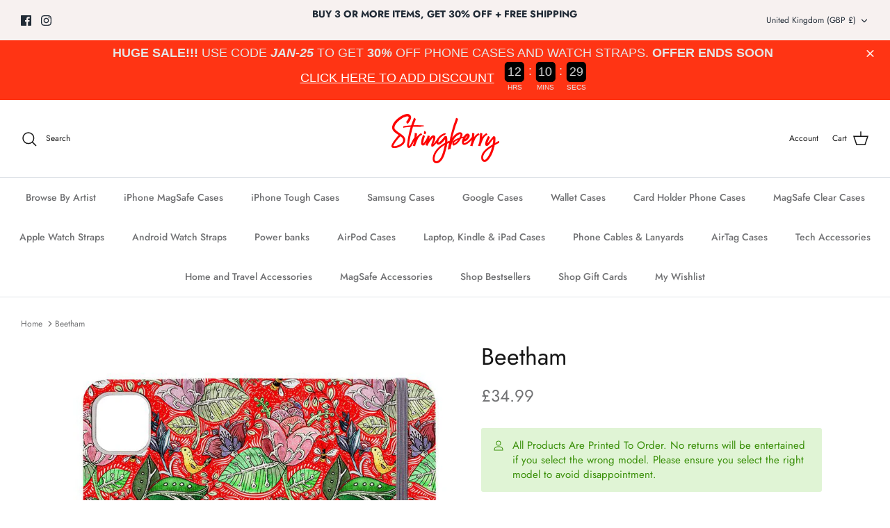

--- FILE ---
content_type: text/html; charset=utf-8
request_url: https://stringberry.com/products/beetham-2
body_size: 87341
content:















<!DOCTYPE html><html lang="en" dir="ltr">
<head>
<!-- Start of Shoplift scripts -->
<!-- 2025-12-15T15:00:13.2326923Z -->
<style>.shoplift-hide { opacity: 0 !important; }</style>
<style id="sl-preview-bar-hide">#preview-bar-iframe, #PBarNextFrameWrapper { display: none !important; }</style>
<script type="text/javascript">(function(rootPath, template, themeRole, themeId, isThemePreview){ /* Generated on 2026-01-13T10:31:52.9948015Z */var gt=Object.defineProperty;var mt=(R,x,V)=>x in R?gt(R,x,{enumerable:!0,configurable:!0,writable:!0,value:V}):R[x]=V;var w=(R,x,V)=>mt(R,typeof x!="symbol"?x+"":x,V);(function(){"use strict";var R=document.createElement("style");R.textContent=`#shoplift-preview-control{position:fixed;max-width:332px;height:56px;background-color:#141414;z-index:9999;bottom:20px;display:flex;border-radius:8px;box-shadow:13px 22px 7px #0000,9px 14px 7px #00000003,5px 8px 6px #0000000d,2px 4px 4px #00000017,1px 1px 2px #0000001a,0 0 #0000001a;align-items:center;margin:0 auto;left:16px;right:16px;opacity:0;transform:translateY(20px);visibility:hidden;transition:opacity .4s ease-in-out,transform .4s ease-in-out,visibility 0s .4s}#shoplift-preview-control.visible{opacity:1;transform:translateY(0);visibility:visible;transition:opacity .4s ease-in-out,transform .4s ease-in-out,visibility 0s 0s}#shoplift-preview-control *{font-family:Inter,sans-serif;color:#fff;box-sizing:border-box;font-size:16px}#shoplift-preview-variant-title{font-weight:400;line-height:140%;font-size:16px;text-align:start;letter-spacing:-.16px;flex-grow:1;text-wrap:nowrap;overflow:hidden;text-overflow:ellipsis}#shoplift-preview-variant-selector{position:relative;display:block;padding:6px 0;height:100%;min-width:0;flex:1 1 auto}#shoplift-preview-variant-menu-trigger{border:none;cursor:pointer;width:100%;background-color:transparent;padding:0 16px;border-left:1px solid #333;border-right:1px solid #333;height:100%;display:flex;align-items:center;justify-content:start;gap:8px}#shoplift-preview-variant-selector .menu-variant-label{width:24px;height:24px;border-radius:50%;padding:6px;display:flex;justify-content:center;align-items:center;font-size:12px;font-style:normal;font-weight:600;line-height:100%;letter-spacing:-.12px;flex-shrink:0}#shoplift-preview-variant-selector .preview-variant-menu{position:absolute;bottom:110%;transform:translate3d(0,20px,0);visibility:hidden;pointer-events:none;opacity:0;cursor:pointer;background-color:#141414;border:1px solid #141414;border-radius:6px;width:100%;max-height:156px;overflow-y:auto;box-shadow:0 8px 16px #0003;z-index:1;transition:opacity .3s ease-in-out,transform .3s ease-in-out,visibility 0s .3s}#shoplift-preview-variant-selector .preview-variant-menu.preview-variant-menu__visible{visibility:visible;pointer-events:auto;opacity:100;transform:translateZ(0);transition:opacity .3s ease-in-out,transform .3s ease-in-out,visibility 0s 0s}@media screen and (max-width: 400px){#shoplift-preview-variant-selector .preview-variant-menu{position:fixed;left:0;right:0;width:auto;bottom:110%}}#shoplift-preview-variant-selector .preview-variant-menu .preview-variant-menu--item{padding:12px 16px;display:flex;overflow:hidden}#shoplift-preview-variant-selector .preview-variant-menu .preview-variant-menu--item .menu-variant-label{margin-right:6px}#shoplift-preview-variant-selector .preview-variant-menu .preview-variant-menu--item span{overflow:hidden;text-overflow:ellipsis;text-wrap:nowrap;white-space:nowrap;color:#f6f6f6;font-size:14px;font-style:normal;font-weight:500}#shoplift-preview-variant-selector .preview-variant-menu .preview-variant-menu--item:hover{background-color:#545454}#shoplift-preview-variant-selector .preview-variant-menu .preview-variant-menu--item:last-of-type{border-bottom-left-radius:6px;border-bottom-right-radius:6px}#shoplift-preview-variant-selector .preview-variant-menu .preview-variant-menu--item:first-of-type{border-top-left-radius:6px;border-top-right-radius:6px}#shoplift-preview-control div:has(#shoplift-exit-preview-button){padding:0 16px}#shoplift-exit-preview-button{padding:6px 8px;font-weight:500;line-height:75%;border-radius:4px;background-color:transparent;border:none;text-decoration:none}#shoplift-exit-preview-button:hover{cursor:pointer;background-color:#333}`,document.head.appendChild(R);var x=" daum[ /]| deusu/| yadirectfetcher|(?:^|[^g])news(?!sapphire)|(?<! (?:channel/|google/))google(?!(app|/google| pixel))|(?<! cu)bots?(?:\\b|_)|(?<!(?: ya| yandex|^job|inapp;) ?)search|(?<!(?:lib))http|(?<![hg]m)score|@[a-z][\\w-]+\\.|\\(\\)|\\.com|\\b\\d{13}\\b|^<|^[\\w \\.\\-\\(?:\\):]+(?:/v?\\d+(?:\\.\\d+)?(?:\\.\\d{1,10})*?)?(?:,|$)|^[^ ]{50,}$|^\\d+\\b|^\\w+/[\\w\\(\\)]*$|^active|^ad muncher|^amaya|^avsdevicesdk/|^biglotron|^bot|^bw/|^clamav[ /]|^client/|^cobweb/|^custom|^ddg[_-]android|^discourse|^dispatch/\\d|^downcast/|^duckduckgo|^facebook|^getright/|^gozilla/|^hobbit|^hotzonu|^hwcdn/|^jeode/|^jetty/|^jigsaw|^microsoft bits|^movabletype|^mozilla/\\d\\.\\d \\(compatible;?\\)$|^mozilla/\\d\\.\\d \\w*$|^navermailapp|^netsurf|^offline|^owler|^postman|^python|^rank|^read|^reed|^rest|^rss|^snapchat|^space bison|^svn|^swcd |^taringa|^thumbor/|^track|^valid|^w3c|^webbandit/|^webcopier|^wget|^whatsapp|^wordpress|^xenu link sleuth|^yahoo|^yandex|^zdm/\\d|^zoom marketplace/|^{{.*}}$|admin|analyzer|archive|ask jeeves/teoma|bit\\.ly/|bluecoat drtr|browsex|burpcollaborator|capture|catch|check|chrome-lighthouse|chromeframe|classifier|clean|cloud|crawl|cypress/|dareboost|datanyze|dejaclick|detect|dmbrowser|download|evc-batch/|feed|firephp|gomezagent|headless|httrack|hubspot marketing grader|hydra|ibisbrowser|images|insight|inspect|iplabel|ips-agent|java(?!;)|library|mail\\.ru/|manager|measure|neustar wpm|node|nutch|offbyone|optimize|pageburst|pagespeed|parser|perl|phantomjs|pingdom|powermarks|preview|proxy|ptst[ /]\\d|reputation|resolver|retriever|rexx;|rigor|rss\\b|scan|scrape|server|sogou|sparkler/|speedcurve|spider|splash|statuscake|synapse|synthetic|tools|torrent|trace|transcoder|url|virtuoso|wappalyzer|watch|webglance|webkit2png|whatcms/|zgrab",V=/bot|spider|crawl|http|lighthouse/i,D;function W(){if(D instanceof RegExp)return D;try{D=new RegExp(x,"i")}catch{D=V}return D}function J(c){return!!c&&W().test(c)}class M{constructor(){w(this,"timestamp");this.timestamp=new Date}}class Y extends M{constructor(e,i,s){super();w(this,"type");w(this,"testId");w(this,"hypothesisId");this.type=3,this.testId=e,this.hypothesisId=i,this.timestamp=s}}class Z extends M{constructor(e){super();w(this,"type");w(this,"path");this.type=4,this.path=e}}class Q extends M{constructor(e){super();w(this,"type");w(this,"cart");this.type=5,this.cart=e}}class N extends Error{constructor(){super();w(this,"isBot");this.isBot=!0}}function X(c,t,e){for(const i of t.selectors){const s=c.querySelectorAll(i.cssSelector);for(let r=0;r<s.length;r++)e(t.testId,t.hypothesisId)}q(c,t,(i,s,r,n,o)=>o(s,r),e)}function L(c,t,e){for(const i of t.selectors)U(c,t.testId,t.hypothesisId,i,e??(()=>{}));q(c,t,U,e??(()=>{}))}function F(c){return c.urlPatterns.reduce((t,e)=>{switch(e.operator){case"contains":return t+`.*${e}.*`;case"endsWith":return t+`.*${e}`;case"startsWith":return t+`${e}.*`}},"")}function q(c,t,e,i){new MutationObserver(()=>{for(const r of t.selectors)e(c,t.testId,t.hypothesisId,r,i)}).observe(c.documentElement,{childList:!0,subtree:!0})}function U(c,t,e,i,s){const r=c.querySelectorAll(i.cssSelector);for(let n=0;n<r.length;n++){let o=r.item(n);if(o instanceof HTMLElement&&o.dataset.shoplift!==""){o.dataset.shoplift="";for(const a of i.actions.sort(at))o=tt(c,i.cssSelector,o,a)}}return r.length>0&&s?(s(t,e),!0):!1}function tt(c,t,e,i){switch(i.type){case"innerHtml":e.innerHTML=i.value;break;case"attribute":et(e,i.scope,i.value);break;case"css":it(c,t,i.value);break;case"js":st(c,e,i);break;case"copy":return rt(e);case"remove":ot(e);break;case"move":nt(e,parseInt(i.value));break}return e}function et(c,t,e){c.setAttribute(t,e)}function it(c,t,e){var s;const i=c.createElement("style");i.innerHTML=`${t} { ${e} }`,(s=c.getElementsByTagName("head")[0])==null||s.appendChild(i)}function st(c,t,e){Function("document","element",`"use strict"; ${e.value}`)(c,t)}function rt(c){const t=c.cloneNode(!0);if(!c.parentNode)throw"Can't copy node outside of DOM";return c.parentNode.insertBefore(t,c.nextSibling),t}function ot(c){c.remove()}function nt(c,t){if(t===0)return;const e=Array.prototype.slice.call(c.parentElement.children).indexOf(c),i=Math.min(Math.max(e+t,0),c.parentElement.children.length-1);c.parentElement.children.item(i).insertAdjacentElement(t>0?"afterend":"beforebegin",c)}function at(c,t){return z(c)-z(t)}function z(c){return c.type==="copy"||c.type==="remove"?0:1}var k=(c=>(c[c.Template=0]="Template",c[c.Theme=1]="Theme",c[c.UrlRedirect=2]="UrlRedirect",c[c.Script=3]="Script",c[c.Dom=4]="Dom",c[c.Price=5]="Price",c))(k||{});const lt="data:image/svg+xml,%3csvg%20width='12'%20height='12'%20viewBox='0%200%2012%2012'%20fill='none'%20xmlns='http://www.w3.org/2000/svg'%3e%3cpath%20d='M9.96001%207.90004C9.86501%207.90004%209.77001%207.86504%209.69501%207.79004L6.43501%204.53004C6.19501%204.29004%205.80501%204.29004%205.56501%204.53004L2.30501%207.79004C2.16001%207.93504%201.92001%207.93504%201.77501%207.79004C1.63001%207.64504%201.63001%207.40504%201.77501%207.26004L5.03501%204.00004C5.56501%203.47004%206.43001%203.47004%206.96501%204.00004L10.225%207.26004C10.37%207.40504%2010.37%207.64504%2010.225%207.79004C10.15%207.86004%2010.055%207.90004%209.96001%207.90004Z'%20fill='white'/%3e%3c/svg%3e",ct="data:image/svg+xml,%3csvg%20width='14'%20height='24'%20viewBox='0%200%2014%2024'%20fill='none'%20xmlns='http://www.w3.org/2000/svg'%3e%3cpath%20d='M12.3976%2014.5255C12.2833%2013.8788%2012.0498%2013.3024%2011.6952%2012.7961C11.3416%2012.2898%2010.9209%2011.8353%2010.4353%2011.4317C9.94868%2011.0291%209.43546%2010.6488%208.89565%2010.292C8.48487%2010.049%208.09577%209.78565%207.72637%209.50402C7.35697%209.2224%207.08016%208.89503%206.89694%208.51987C6.71273%208.14471%206.67826%207.69533%206.79055%207.1697C6.86345%206.83216%206.97476%206.54647%207.12351%206.31162C7.27324%206.07778%207.47124%205.89986%207.7175%205.77684C7.96377%205.65483%208.21989%205.59383%208.48389%205.59383C8.88087%205.59383%209.17639%205.7016%209.3734%205.91714C9.56943%206.13268%209.68271%206.42345%209.71424%206.78946C9.74576%207.15547%209.72015%207.55401%209.63839%207.98509C9.55663%208.41617%209.43645%208.84724%209.27687%209.27934L13.5127%208.80149C13.9638%207.52656%2014.1017%206.42447%2013.9264%205.49725C13.751%204.56901%2013.2664%203.85122%2012.4724%203.34491C12.239%203.19648%2011.9779%203.07041%2011.6893%202.96569L12.0026%201.50979L9.86397%200L7.3875%201.50979L7.11169%202.78878C6.65166%202.8874%206.21724%203.01957%205.8114%203.19038C4.85292%203.594%204.06684%204.15115%203.45117%204.86385C2.83452%205.57655%202.42571%206.40108%202.22378%207.33847C2.06616%208.06947%202.04942%208.70796%202.17551%209.25087C2.30061%209.7948%202.52028%2010.2828%202.8355%2010.7139C3.14974%2011.145%203.51816%2011.5344%203.93977%2011.881C4.36039%2012.2288%204.782%2012.5521%205.20164%2012.851C5.68334%2013.1702%206.13844%2013.5169%206.56497%2013.8921C6.99052%2014.2672%207.31954%2014.7125%207.55004%2015.228C7.78055%2015.7445%207.81502%2016.3769%207.65347%2017.1262C7.56482%2017.5389%207.43676%2017.8765%207.27028%2018.1388C7.10381%2018.4011%206.89596%2018.5983%206.64772%2018.7295C6.3985%2018.8606%206.12071%2018.9267%205.8114%2018.9267C5.21641%2018.9267%204.79776%2018.6034%204.62833%2018.1632C4.4589%2017.7229%204.47367%2017.2583%204.60075%2016.5639C4.72782%2015.8705%205.05092%2015.1395%205.37107%2014.3699H1.17665C1.17665%2014.3699%200.207341%2016.1115%200.0310135%2017.6762C-0.0655232%2018.5302%200.0635208%2019.2653%200.41519%2019.8844C0.76686%2020.5036%201.33032%2020.9814%202.10655%2021.319C2.39222%2021.443%202.7104%2021.5447%203.05813%2021.623L2.54589%2024H7.17473L7.7047%2021.5386C8.08493%2021.442%208.43857%2021.3231%208.76562%2021.1787C9.73985%2020.7476%2010.52%2020.1427%2011.1071%2019.3649C11.6932%2018.5871%2012.0873%2017.7291%2012.2892%2016.7917C12.4744%2015.9295%2012.5099%2015.1741%2012.3966%2014.5275L12.3976%2014.5255Z'%20fill='white'/%3e%3c/svg%3e";async function dt(c){let t=c.replace(/-/g,"+").replace(/_/g,"/");for(;t.length%4;)t+="=";const e=atob(t),i=Uint8Array.from(e,n=>n.charCodeAt(0)),s=new Blob([i]).stream().pipeThrough(new DecompressionStream("gzip")),r=await new Response(s).text();return JSON.parse(r)}function O(c,t){return typeof t=="string"&&/\d{4}-\d{2}-\d{2}T\d{2}:\d{2}:\d{2}.\d+(?:Z|[+-]\d+)/.test(t)?new Date(t):t}function H(c,t){return t}function E(c,t=!1,e=!1,i=","){const s=c/100;if(e){const n=Math.round(s).toLocaleString("en-US");return i!==","?n.replace(/,/g,i):n}else{const r=t?",":".",n=s.toFixed(2).split("."),o=parseInt(n[0],10),a=n[1]??"00",l=o.toLocaleString("en-US");return i!==","?`${l.replace(/,/g,i)}${r}${a}`:t?`${l.replace(/,/g,".")}${r}${a}`:`${l}${r}${a}`}}function $(c,t,e,i){const s=t.replace("{{amount}}",E(c,!1,!1)).replace("{{amount_no_decimals}}",E(c,!1,!0)).replace("{{amount_with_comma_separator}}",E(c,!0,!1)).replace("{{amount_no_decimals_with_comma_separator}}",E(c,!0,!0)).replace("{{amount_with_space_separator}}",E(c,!1,!1," ")).replace("{{amount_no_decimals_with_space_separator}}",E(c,!1,!0," ")).replace("{{amount_with_apostrophe_separator}}",E(c,!1,!1,"'")).replace("{{amount_no_decimals_with_apostrophe_separator}}",E(c,!1,!0,"'")).replace("{{amount_with_period_and_space_separator}}",E(c,!1,!1,". ")).replace("{{amount_no_decimals_with_period_and_space_separator}}",E(c,!1,!0,". "));return i?`${s} ${e}`:s}function B(c){return c.replace(/[^\d.,\s-]/g,"").trim()}function ht(c){const t=new Map;for(const[e,i,s]of c.v)t.set(e,{priceInCents:i,compareAtPriceInCents:s});return t}function pt(c,t,e,i){const{priceInCents:s,compareAtPriceInCents:r}=e,{mf:n,c:o,cce:a}=i;if(c.getAttribute("data-sl-attribute-p")===t)c.innerHTML=$(s,n,o,a);else if(c.getAttribute("data-sl-attribute-cap")===t)r<=0||r<=s?c.remove():c.innerHTML=$(r,n,o,a);else if(c.getAttribute("data-sl-attribute-discount")===t&&!(r<=0||r<=s)){const h=Math.round((r-s)/r*100),u=B($(r-s,n,o,!1)),p=c.getAttribute("data-sl-format")||"percent";p==="percent"?c.textContent=`-${h}%`:p==="amount"?c.textContent=`-${u}`:p==="both"&&(c.textContent=`-${h}% (-${u})`)}}function ut(c){const t=[],e={id:"url-pattern",operator:"contains",value:"/"};for(const[i,s,r]of c.v){t.push({id:`p-${i}`,cssSelector:`[data-sl-attribute-p="${i}"]`,urlPatterns:[e],actions:[{id:`p-action-${i}`,type:"innerHtml",scope:"price",value:$(s,c.mf,c.c,c.cce)}]});const n=r<=0||r<=s;if(t.push({id:`cap-${i}`,cssSelector:`[data-sl-attribute-cap="${i}"]`,urlPatterns:[e],actions:[{id:`cap-action-${i}`,type:n?"remove":"innerHtml",scope:"compare-at-price",value:n?"":$(r,c.mf,c.c,c.cce)}]}),!n&&r>s){const o=Math.round((r-s)/r*100),a=B($(r-s,c.mf,c.c,!1));t.push({id:`d-${i}`,cssSelector:`[data-sl-attribute-discount="${i}"]`,urlPatterns:[e],actions:[{id:`d-action-${i}`,type:"js",scope:null,value:`(function(doc, el) {              var format = el.getAttribute('data-sl-format') || 'percent';              if (format === 'percent') {                el.textContent = '-${o}%';              } else if (format === 'amount') {                el.textContent = '-${a}';              } else if (format === 'both') {                el.textContent = '-${o}% (-${a})';              }            })`}]})}}return t}let G=!1;class ft{constructor(t,e,i,s,r,n,o,a,l,h,u){w(this,"DATA_SL_ATTRIBUTE_P","data-sl-attribute-p");w(this,"DATA_SL_TEST_ID","data-sl-test-id");w(this,"VIEWPORT_TRACK_THRESHOLD",.5);w(this,"temporarySessionKey","Shoplift_Session");w(this,"essentialSessionKey","Shoplift_Essential");w(this,"analyticsSessionKey","Shoplift_Analytics");w(this,"priceSelectorsSessionKey","Shoplift_PriceSelectors");w(this,"legacySessionKey");w(this,"cssHideClass");w(this,"testConfigs");w(this,"inactiveTestConfigs");w(this,"testsFilteredByAudience");w(this,"sendPageView");w(this,"shopliftDebug");w(this,"gaConfig");w(this,"getCountryTimeout");w(this,"state");w(this,"shopifyAnalyticsId");w(this,"cookie",document.cookie);w(this,"isSyncing",!1);w(this,"isSyncingGA",!1);w(this,"fetch");w(this,"localStorageSet");w(this,"localStorageGet");w(this,"sessionStorageSet",window.sessionStorage.setItem.bind(window.sessionStorage));w(this,"sessionStorageGet",window.sessionStorage.getItem.bind(window.sessionStorage));w(this,"urlParams",new URLSearchParams(window.location.search));w(this,"device");w(this,"logHistory");w(this,"activeViewportObservers",new Map);w(this,"_priceTestProductIds",null);this.shop=t,this.host=e,this.eventHost=i,this.disableReferrerOverride=a,this.logHistory=[],this.legacySessionKey=`SHOPLIFT_SESSION_${this.shop}`,this.cssHideClass=s?"shoplift-hide":"",this.testConfigs=h.map(d=>({...d,startAt:new Date(d.startAt),statusHistory:d.statusHistory.map(v=>({...v,createdAt:new Date(v.createdAt)}))})),this.inactiveTestConfigs=u,this.sendPageView=!!r,this.shopliftDebug=n===!0,this.gaConfig=o!=={"sendEvents":false,"mode":"gtag"}?o:{sendEvents:!1},this.fetch=window.fetch.bind(window),this.localStorageSet=window.localStorage.setItem.bind(window.localStorage),this.localStorageGet=window.localStorage.getItem.bind(window.localStorage);const p=this.getDeviceType();this.device=p!=="tablet"?p:"mobile",this.state=this.loadState(),this.shopifyAnalyticsId=this.getShopifyAnalyticsId(),this.testsFilteredByAudience=h.filter(d=>d.status=="active"),this.getCountryTimeout=l===1000?1e3:l,this.log("State Loaded",JSON.stringify(this.state))}deriveCategoryFromExistingTests(){if(!this.state.temporary.testCategory&&this.state.essential.visitorTests.length>0){const t=this.state.essential.visitorTests.some(e=>{if(!e.hypothesisId)return!1;const i=this.getHypothesis(e.hypothesisId);return i&&["theme","basicScript","price"].includes(i.type)});this.state.temporary.testCategory=t?"global":"conditional",this.persistTemporaryState(),this.log("Derived test category from existing visitorTests: %s",this.state.temporary.testCategory)}}async init(){var t;try{if(this.log("Shoplift script initializing"),window.Shopify&&window.Shopify.designMode){this.log("Skipping script for design mode");return}if(window.location.href.includes("slScreenshot=true")){this.log("Skipping script for screenshot");return}if(window.location.hostname.endsWith(".edgemesh.com")){this.log("Skipping script for preview");return}if(window.location.href.includes("isShopliftMerchant")){const i=this.urlParams.get("isShopliftMerchant")==="true";this.log("Setting merchant session to %s",i),this.state.temporary.isMerchant=i,this.persistTemporaryState()}if(this.state.temporary.isMerchant){this.log("Setting up preview for merchant"),typeof window.shoplift!="object"&&this.setShopliftStub(),this.state.temporary.previewConfig||this.hidePage(),await this.initPreview(),(t=document.querySelector("#sl-preview-bar-hide"))==null||t.remove();return}if(this.state.temporary.previewConfig=void 0,J(navigator.userAgent))return;if(navigator.userAgent.includes("Chrome/118")){this.log("Random: %o",[Math.random(),Math.random(),Math.random()]);const i=await this.makeRequest({url:`${this.eventHost}/api/v0/events/ip`,method:"get"}).then(s=>s==null?void 0:s.json());this.log(`IP: ${i}`),this.makeRequest({url:`${this.eventHost}/api/v0/logs`,method:"post",data:JSON.stringify(this.debugState(),H)}).catch()}if(this.shopifyAnalyticsId=this.getShopifyAnalyticsId(),this.monitorConsentChange(),this.checkForThemePreview())return;if(!this.disableReferrerOverride&&this.state.temporary.originalReferrer!=null){this.log(`Overriding referrer from '${document.referrer}' to '${this.state.temporary.originalReferrer}'`);const i=this.state.temporary.originalReferrer;delete this.state.temporary.originalReferrer,this.persistTemporaryState(),Object.defineProperty(document,"referrer",{get:()=>i,enumerable:!0,configurable:!0})}if(await this.refreshVisitor(this.shopifyAnalyticsId),await this.handleVisitorTest()){this.log("Redirecting for visitor test");return}this.setShoplift(),this.showPage(),this.ensureCartAttributesForExistingPriceTests(!1),await this.finalize(),console.log("SHOPLIFT SCRIPT INITIALIZED!")}catch(e){if(e instanceof N)return;throw e}finally{typeof window.shoplift!="object"&&this.setShopliftStub()}}getVariantColor(t){switch(t){case"a":return{text:"#141414",bg:"#E2E2E2"};case"b":return{text:"rgba(255, 255, 255, 1)",bg:"rgba(37, 99, 235, 1)"}}}getDefaultVariantTitle(t){return t.title?t.title:t.type==="price"?t.isControl?"Original prices":"Variant prices":t.isControl?"Original":"Untitled variant "+t.label.toUpperCase()}async initPreview(){const t=this.urlParams.get("previewConfig");if(t){this.state.temporary.previewConfig=void 0,this.log("Setting up the preview"),this.log("Found preview config, writing to temporary state");const e=await dt(t);if(this.state.temporary.previewConfig=e,this.state.temporary.previewConfig.testTypeCategory===k.Price){this.hidePage(!0);const s=this.state.temporary.previewConfig;let r=`${this.host}/api/dom-selectors/${s.storeId}/${s.testId}/${s.isDraft||!1}`;s.shopifyProductId&&(r+=`?productId=${s.shopifyProductId}`);const n=await this.makeJsonRequest({method:"get",url:r}).catch(o=>(this.log("Error getting domSelectors",o),null));s.variants.forEach(o=>{var a;return o.domSelectors=(a=n[o.id])==null?void 0:a.domSelectors})}this.persistTemporaryState();const i=new URL(window.location.toString());i.searchParams.delete("previewConfig"),this.queueRedirect(i)}else if(this.state.temporary.previewConfig){this.showPage();const e=this.state.temporary.previewConfig;e.testTypeCategory===k.Template&&this.handleTemplatePreview(e)&&this.initPreviewControls(e),e.testTypeCategory===k.UrlRedirect&&this.handleUrlPreview(e)&&this.initPreviewControls(e),e.testTypeCategory===k.Script&&this.handleScriptPreview(e)&&this.initPreviewControls(e),e.testTypeCategory===k.Price&&await this.handlePricePreview(e)&&this.initPreviewControls(e)}}initPreviewControls(t){document.addEventListener("DOMContentLoaded",()=>{const e=t.variants.find(v=>v.id===t.currentVariant),i=(e==null?void 0:e.label)||"a",s=t.variants,r=document.createElement("div");r.id="shoplift-preview-control";const n=document.createElement("div"),o=document.createElement("img");o.src=ct,o.height=24,o.width=14,n.style.padding="0 16px",n.style.lineHeight="100%",n.appendChild(o),r.appendChild(n);const a=document.createElement("div");a.id="shoplift-preview-variant-selector";const l=document.createElement("button");l.id="shoplift-preview-variant-menu-trigger";const h=document.createElement("div");h.className="menu-variant-label",h.style.backgroundColor=this.getVariantColor(i).bg,h.style.color=this.getVariantColor(i).text,h.innerText=i.toUpperCase(),l.appendChild(h);const u=document.createElement("span");if(u.id="shoplift-preview-variant-title",u.innerText=e?this.getDefaultVariantTitle(e):"Untitled variant "+i.toUpperCase(),l.appendChild(u),s.length>1){const v=document.createElement("img");v.src=lt,v.width=12,v.height=12,v.style.height="12px",v.style.width="12px",l.appendChild(v);const T=document.createElement("div");T.className="preview-variant-menu";for(const m of t.variants.filter(C=>C.id!==t.currentVariant)){const C=document.createElement("div");C.className="preview-variant-menu--item";const A=document.createElement("div");A.className="menu-variant-label",A.style.backgroundColor=this.getVariantColor(m.label).bg,A.style.color=this.getVariantColor(m.label).text,A.style.flexShrink="0",A.innerText=m.label.toUpperCase(),C.appendChild(A);const y=document.createElement("span");y.innerText=this.getDefaultVariantTitle(m),C.appendChild(y),C.addEventListener("click",()=>{this.pickVariant(m.id)}),T.appendChild(C)}a.appendChild(T),l.addEventListener("click",()=>{T.className!=="preview-variant-menu preview-variant-menu__visible"?T.classList.add("preview-variant-menu__visible"):T.classList.remove("preview-variant-menu__visible")}),document.addEventListener("click",m=>{m.target instanceof Element&&!l.contains(m.target)&&T.className==="preview-variant-menu preview-variant-menu__visible"&&T.classList.remove("preview-variant-menu__visible")})}else l.style.pointerEvents="none",h.style.margin="0";a.appendChild(l),r.appendChild(a);const p=document.createElement("div"),d=document.createElement("button");d.id="shoplift-exit-preview-button",d.innerText="Exit",p.appendChild(d),d.addEventListener("click",()=>{this.exitPreview()}),r.appendChild(p),document.body.appendChild(r),requestAnimationFrame(()=>{r.classList.add("visible")})}),this.ensureCartAttributesForExistingPriceTests(!0)}pickVariant(t){var e,i,s,r;if(this.state.temporary.previewConfig){const n=this.state.temporary.previewConfig,o=new URL(window.location.toString());if(n.testTypeCategory===k.UrlRedirect){const a=(e=n.variants.find(l=>l.id===n.currentVariant))==null?void 0:e.redirectUrl;if(o.pathname===a){const l=(i=n.variants.find(h=>h.id===t))==null?void 0:i.redirectUrl;l&&(o.pathname=l)}}if(n.testTypeCategory===k.Template){const a=(s=n.variants.find(l=>l.id===n.currentVariant))==null?void 0:s.pathName;if(a&&o.pathname===a){const l=(r=n.variants.find(h=>h.id===t))==null?void 0:r.pathName;l&&l!==a&&(o.pathname=l)}}n.currentVariant=t,this.persistTemporaryState(),this.queueRedirect(o)}}exitPreview(){var e,i,s,r;const t=new URL(window.location.toString());if(((e=this.state.temporary.previewConfig)==null?void 0:e.testTypeCategory)===k.Template&&t.searchParams.delete("view"),((i=this.state.temporary.previewConfig)==null?void 0:i.testTypeCategory)===k.Script&&t.searchParams.delete("slVariant"),((s=this.state.temporary.previewConfig)==null?void 0:s.testTypeCategory)===k.UrlRedirect){const o=this.state.temporary.previewConfig.variants.filter(l=>!l.isControl&&l.redirectUrl!==null).map(l=>l.redirectUrl),a=(r=this.state.temporary.previewConfig.variants.find(l=>l.label==="a"))==null?void 0:r.redirectUrl;o.includes(t.pathname)&&a&&(t.pathname=a)}this.state.temporary.previewConfig=void 0,this.persistTemporaryState(),this.hidePage(),this.queueRedirect(t)}handleTemplatePreview(t){const e=t.currentVariant,i=t.variants.find(a=>a.id===e);if(!i)return!1;const s=t.variants.find(a=>a.isControl);if(!s)return!1;this.log("Setting up template preview for type",s.type);const r=new URL(window.location.toString()),n=r.searchParams.get("view"),o=i.type===s.type;return!o&&!i.isControl&&template.suffix===s.affix&&this.typeFromTemplate()===s.type&&i.pathName!==null?(this.log("Hit control template type, redirecting to the variant url"),this.hidePage(),r.pathname=i.pathName,this.queueRedirect(r),!0):(!i.isControl&&this.typeFromTemplate()==i.type&&template.suffix===s.affix&&o&&n!==(i.affix||"__DEFAULT__")&&(this.log("Template type and affix match control, updating the view param"),r.searchParams.delete("view"),this.log("Setting the new viewParam to",i.affix||"__DEFAULT__"),this.hidePage(),r.searchParams.set("view",i.affix||"__DEFAULT__"),this.queueRedirect(r)),n!==null&&n!==i.affix&&(r.searchParams.delete("view"),this.hidePage(),this.queueRedirect(r)),!0)}handleUrlPreview(t){var n;const e=t.currentVariant,i=t.variants.find(o=>o.id===e),s=(n=t.variants.find(o=>o.isControl))==null?void 0:n.redirectUrl;if(!i)return!1;this.log("Setting up URL redirect preview");const r=new URL(window.location.toString());return r.pathname===s&&!i.isControl&&i.redirectUrl!==null&&(this.log("Url matches control, redirecting"),this.hidePage(),r.pathname=i.redirectUrl,this.queueRedirect(r)),!0}handleScriptPreview(t){const e=t.currentVariant,i=t.variants.find(n=>n.id===e);if(!i)return!1;this.log("Setting up script preview");const s=new URL(window.location.toString());return s.searchParams.get("slVariant")!==i.id&&(this.log("current id doesn't match the variant, redirecting"),s.searchParams.delete("slVariant"),this.log("Setting the new slVariantParam"),this.hidePage(),s.searchParams.set("slVariant",i.id),this.queueRedirect(s)),!0}async handlePricePreview(t){const e=t.currentVariant,i=t.variants.find(s=>s.id===e);return i?(this.log("Setting up price preview"),i.domSelectors&&i.domSelectors.length>0&&(L(document,{testId:t.testId,hypothesisId:i.id,selectors:i.domSelectors}),this.ensureCartAttributesForExistingPriceTests(!0)),!0):!1}async finalize(){const t=await this.getCartState();t!==null&&this.queueCartUpdate(t),this.pruneStateAndSave(),await this.syncAllEvents()}setShoplift(){this.log("Setting up public API");const e=this.urlParams.get("slVariant")==="true",i=e?null:this.urlParams.get("slVariant");window.shoplift={isHypothesisActive:async s=>{if(this.log("Script checking variant for hypothesis '%s'",s),e)return this.log("Forcing variant for hypothesis '%s'",s),!0;if(i!==null)return this.log("Forcing hypothesis '%s'",i),s===i;const r=this.testConfigs.find(o=>o.hypotheses.some(a=>a.id===s));if(!r)return this.log("No test found for hypothesis '%s'",s),!1;const n=this.state.essential.visitorTests.find(o=>o.testId===r.id);return n?(this.log("Active visitor test found",s),n.hypothesisId===s):(await this.manuallySplitVisitor(r),this.testConfigs.some(o=>o.hypotheses.some(a=>a.id===s&&this.state.essential.visitorTests.some(l=>l.hypothesisId===a.id))))},setAnalyticsConsent:async s=>{await this.onConsentChange(s,!0)},getVisitorData:()=>({visitor:this.state.analytics.visitor,visitorTests:this.state.essential.visitorTests.filter(s=>!s.isInvalid).map(s=>{const{shouldSendToGa:r,savedAt:n,...o}=s;return o})})}}setShopliftStub(){this.log("Setting up stubbed public API");const e=this.urlParams.get("slVariant")==="true",i=e?null:this.urlParams.get("slVariant");window.shoplift={isHypothesisActive:s=>Promise.resolve(e||s===i),setAnalyticsConsent:()=>Promise.resolve(),getVisitorData:()=>({visitor:null,visitorTests:[]})}}async manuallySplitVisitor(t){this.log("Starting manual split for test '%s'",t.id),await this.handleVisitorTest([t]),this.saveState(),this.syncAllEvents()}async handleVisitorTest(t){await this.filterTestsByAudience(this.testConfigs,this.state.analytics.visitor??this.buildBaseVisitor(),this.state.essential.visitorTests),this.deriveCategoryFromExistingTests(),this.clearStaleReservations();let e=t?t.filter(i=>this.testsFilteredByAudience.some(s=>s.id===i.id)):[...this.testsForUrl(this.testsFilteredByAudience),...this.domTestsForUrl(this.testsFilteredByAudience)];try{if(e.length===0)return this.log("No tests found"),!1;this.log("Checking for existing visitor test on page");const i=this.getCurrentVisitorHypothesis(e);if(i){this.log("Found current visitor test");const a=this.considerRedirect(i);return a&&(this.log("Redirecting for current visitor test"),this.redirect(i)),a}const s=this.getReservationForCurrentPage();if(s){this.log("Found matching reservation for current page: %s",s.testId);const a=this.getHypothesis(s.hypothesisId);if(a){a.type!=="price"&&this.realizeReservationForCriteria(s.entryCriteriaKey);const l=this.considerRedirect(a);return l&&this.redirect(a),l}}this.log("No active test relation for test page");const r=this.testsForUrl(this.inactiveTestConfigs.filter(a=>this.testIsPaused(a)&&a.hypotheses.some(l=>this.state.essential.visitorTests.some(h=>h.hypothesisId===l.id)))).map(a=>a.id);if(r.length>0)return this.log("Visitor has paused tests for test page, skipping test assignment: %o",r),!1;if(!this.state.temporary.testCategory){const a=this.testsFilteredByAudience.filter(h=>this.isGlobalEntryCriteria(this.getEntryCriteriaKey(h))),l=this.testsFilteredByAudience.filter(h=>!this.isGlobalEntryCriteria(this.getEntryCriteriaKey(h)));if(this.log("Category dice roll - global tests: %o, conditional tests: %o",a.map(h=>({id:h.id,title:h.title,criteria:this.getEntryCriteriaKey(h)})),l.map(h=>({id:h.id,title:h.title,criteria:this.getEntryCriteriaKey(h)}))),a.length>0&&l.length>0){const h=a.length,u=l.length,p=h+u,d=Math.random()*p;this.state.temporary.testCategory=d<h?"global":"conditional",this.log("Category dice roll: rolled %.2f of %d (global weight: %d, conditional weight: %d), selected '%s'",d,p,h,u,this.state.temporary.testCategory)}else a.length>0?(this.state.temporary.testCategory="global",this.log("Only global tests available, setting category to global")):(this.state.temporary.testCategory="conditional",this.log("Only conditional tests available, setting category to conditional"));this.persistTemporaryState()}const n=this.state.temporary.testCategory;if(this.log("Visitor test category: %s",n),n==="global"){const a=this.testsFilteredByAudience.filter(l=>!this.isGlobalEntryCriteria(this.getEntryCriteriaKey(l)));for(const l of a)this.markTestAsBlocked(l,"category:global");e=e.filter(l=>this.isGlobalEntryCriteria(this.getEntryCriteriaKey(l)))}else{const a=this.testsFilteredByAudience.filter(l=>this.isGlobalEntryCriteria(this.getEntryCriteriaKey(l)));for(const l of a)this.markTestAsBlocked(l,"category:conditional");e=e.filter(l=>!this.isGlobalEntryCriteria(this.getEntryCriteriaKey(l)))}if(e.length===0)return this.log("No tests remaining after category filter"),!1;this.createReservations(e);const o=this.getReservationForCurrentPage();if(o&&!o.isRealized){const a=this.getHypothesis(o.hypothesisId);if(a){a.type!=="price"&&this.realizeReservationForCriteria(o.entryCriteriaKey);const l=this.considerRedirect(a);return l&&(this.log("Redirecting for new test"),this.redirect(a)),l}}return!1}finally{this.includeInDomTests(),this.saveState()}}includeInDomTests(){this.applyControlForAudienceFilteredPriceTests();const t=this.getDomTestsForCurrentUrl(),e=this.getVisitorDomHypothesis(t);for(const i of t){this.log("Evaluating dom test '%s'",i.id);const s=i.hypotheses.some(d=>d.type==="price");if(this.state.essential.visitorTests.find(d=>d.testId===i.id&&d.isInvalid&&!d.hypothesisId)){if(this.log("Visitor is blocked from test '%s', applying control prices if price test",i.id),s){const d=i.hypotheses.find(v=>v.isControl);d!=null&&d.priceData&&(this.applyPriceTestWithMapLookup(i.id,d,[d],()=>{this.log("Control prices applied for blocked visitor, no metrics tracked")}),this.updatePriceTestHiddenInputs(i.id,"control",!1))}continue}const n=this.getReservationForTest(i.id);let o=null,a=!1;const l=e.find(d=>i.hypotheses.some(v=>d.id===v.id));if(n)o=this.getHypothesis(n.hypothesisId)??null,this.log("Using reserved hypothesis '%s' for test '%s'",n.hypothesisId,i.id);else if(l)o=l,this.log("Using existing hypothesis assignment for test '%s'",i.id);else if(s){const d=this.visitorActiveTestTypeWithReservations();d?(a=!0,this.log("Visitor already in test type '%s', treating as non-test for price test '%s'",d,i.id)):o=this.pickHypothesis(i)}else o=this.pickHypothesis(i);if(a&&s){const d=i.hypotheses.find(v=>v.isControl);d!=null&&d.priceData&&(this.log("Applying control prices for non-test visitor on price test '%s' (Map-based)",i.id),this.applyPriceTestWithMapLookup(i.id,d,[d],()=>{this.log("Control prices applied for non-test visitor, no metrics tracked")}),this.updatePriceTestHiddenInputs(i.id,"control",!1));continue}if(!o){this.log("Failed to pick hypothesis for test");continue}const h=i.bayesianRevision??4,u=o.type==="price",p=h>=5;if(u&&p){if(this.log(`Price test with Map-based lookup (v${h}): ${i.id}`),!o.priceData){this.log("No price data for hypothesis '%s', skipping",o.id);continue}const d=o.isControl?"control":"variant";this.log(`Setting up Map-based price test for ${d} (test: ${i.id})`),this.applyPriceTestWithMapLookup(i.id,o,i.hypotheses,v=>{const T=this.getReservationForTest(v);T&&!T.isRealized&&T.entryCriteriaKey?this.realizeReservationForCriteria(T.entryCriteriaKey):this.queueAddVisitorToTest(v,o),this.saveState(),this.queuePageView(window.location.pathname),this.syncAllEvents()});continue}if(u&&!p){this.log(`Price test without viewport tracking (v${h}): ${i.id}`);const d=this.getDomSelectorsForHypothesis(o);if(d.length===0)continue;L(document,{testId:i.id,hypothesisId:o.id,selectors:d},v=>{this.queueAddVisitorToTest(v,o),this.saveState(),this.queuePageView(window.location.pathname),this.syncAllEvents()});continue}if(!o.domSelectors||o.domSelectors.length===0){this.log("No selectors found, skipping hypothesis");continue}L(document,{testId:i.id,hypothesisId:o.id,selectors:o.domSelectors},d=>{this.queueAddVisitorToTest(d,o),this.saveState(),this.queuePageView(window.location.pathname),this.syncAllEvents()})}}considerRedirect(t){if(this.log("Considering redirect for hypothesis '%s'",t.id),t.isControl)return this.log("Skipping redirect for control"),!1;if(t.type==="basicScript"||t.type==="manualScript")return this.log("Skipping redirect for script test"),!1;const e=this.state.essential.visitorTests.find(n=>n.hypothesisId===t.id),i=new URL(window.location.toString()),r=new URLSearchParams(window.location.search).get("view");if(t.type==="theme"){if(!(t.themeId===themeId)){if(this.log("Theme id '%s' is not hypothesis theme ID '%s'",t.themeId,themeId),e&&e.themeId!==t.themeId&&(e.themeId===themeId||!this.isThemePreview()))this.log("On old theme, redirecting and updating local visitor"),e.themeId=t.themeId;else if(this.isThemePreview())return this.log("On non-test theme, skipping redirect"),!1;return this.log("Hiding page to redirect for theme test"),this.hidePage(),!0}return!1}else if(t.type!=="dom"&&t.type!=="price"&&t.affix!==template.suffix&&t.affix!==r||t.redirectPath&&!i.pathname.endsWith(t.redirectPath))return this.log("Hiding page to redirect for template test"),this.hidePage(),!0;return this.log("Not redirecting"),!1}redirect(t){if(this.log("Redirecting to hypothesis '%s'",t.id),t.isControl)return;const e=new URL(window.location.toString());if(e.searchParams.delete("view"),t.redirectPath){const i=RegExp("^(/w{2}-w{2})/").exec(e.pathname);if(i&&i.length>1){const s=i[1];e.pathname=`${s}${t.redirectPath}`}else e.pathname=t.redirectPath}else t.type==="theme"?(e.searchParams.set("_ab","0"),e.searchParams.set("_fd","0"),e.searchParams.set("_sc","1"),e.searchParams.set("preview_theme_id",t.themeId.toString())):t.type!=="urlRedirect"&&e.searchParams.set("view",t.affix);this.queueRedirect(e)}async refreshVisitor(t){if(t===null||!this.state.essential.isFirstLoad||!this.testConfigs.some(i=>i.visitorOption!=="all"))return;this.log("Refreshing visitor"),this.hidePage();const e=await this.getVisitor(t);e&&e.id&&this.updateLocalVisitor(e)}buildBaseVisitor(){return{shopifyAnalyticsId:this.shopifyAnalyticsId,device:this.device,country:null,...this.state.essential.initialState}}getInitialState(){const t=this.getUTMValue("utm_source")??"",e=this.getUTMValue("utm_medium")??"",i=this.getUTMValue("utm_campaign")??"",s=this.getUTMValue("utm_content")??"",r=window.document.referrer,n=this.device;return{createdAt:new Date,utmSource:t,utmMedium:e,utmCampaign:i,utmContent:s,referrer:r,device:n}}checkForThemePreview(){var t,e;return this.log("Checking for theme preview"),window.location.hostname.endsWith(".shopifypreview.com")?(this.log("on shopify preview domain"),this.clearThemeBar(!0,!1,this.state),(t=document.querySelector("#sl-preview-bar-hide"))==null||t.remove(),!1):this.isThemePreview()?this.state.essential.visitorTests.some(i=>i.isThemeTest&&i.hypothesisId!=null&&this.getHypothesis(i.hypothesisId)&&i.themeId===themeId)?(this.log("On active theme test, removing theme bar"),this.clearThemeBar(!1,!0,this.state),!1):this.state.essential.visitorTests.some(i=>i.isThemeTest&&i.hypothesisId!=null&&!this.getHypothesis(i.hypothesisId)&&i.themeId===themeId)?(this.log("Visitor is on an inactive theme test, redirecting to main theme"),this.redirectToMainTheme(),!0):this.state.essential.isFirstLoad?(this.log("No visitor found on theme preview, redirecting to main theme"),this.redirectToMainTheme(),!0):this.inactiveTestConfigs.some(i=>i.hypotheses.some(s=>s.themeId===themeId))?(this.log("Current theme is an inactive theme test, redirecting to main theme"),this.redirectToMainTheme(),!0):this.testConfigs.some(i=>i.hypotheses.some(s=>s.themeId===themeId))?(this.log("Falling back to clearing theme bar"),this.clearThemeBar(!1,!0,this.state),!1):(this.log("No tests on current theme, skipping script"),this.clearThemeBar(!0,!1,this.state),(e=document.querySelector("#sl-preview-bar-hide"))==null||e.remove(),!0):(this.log("Not on theme preview"),this.clearThemeBar(!0,!1,this.state),!1)}redirectToMainTheme(){this.hidePage();const t=new URL(window.location.toString());t.searchParams.set("preview_theme_id",""),this.queueRedirect(t)}testsForUrl(t){const e=new URL(window.location.href),i=this.typeFromTemplate();return t.filter(s=>s.hypotheses.some(r=>r.type!=="dom"&&r.type!=="price"&&(r.isControl&&r.type===i&&r.affix===template.suffix||r.type==="theme"||r.isControl&&r.type==="urlRedirect"&&r.redirectPath&&e.pathname.endsWith(r.redirectPath)||r.type==="basicScript"))&&(s.ignoreTestViewParameterEnforcement||!e.searchParams.has("view")||s.hypotheses.map(r=>r.affix).includes(e.searchParams.get("view")??"")))}domTestsForUrl(t){const e=new URL(window.location.href);return t.filter(i=>i.hypotheses.some(s=>s.type!=="dom"&&s.type!=="price"?!1:s.type==="price"&&s.priceData&&s.priceData.v.length>0?!0:s.domSelectors&&s.domSelectors.some(r=>new RegExp(F(r)).test(e.toString()))))}async filterTestsByAudience(t,e,i){const s=[];let r=e.country;!r&&t.some(n=>n.requiresCountry&&!i.some(o=>o.testId===n.id))&&(this.log("Hiding page to check geoip"),this.hidePage(),r=await this.makeJsonRequest({method:"get",url:`${this.eventHost}/api/v0/visitors/get-country`,signal:AbortSignal.timeout(this.getCountryTimeout)}).catch(n=>(this.log("Error getting country",n),null)));for(const n of t){if(this.log("Checking audience for test '%s'",n.id),this.state.essential.visitorTests.some(l=>l.testId===n.id&&l.hypothesisId==null)){console.log(`Skipping blocked test '${n.id}'`);continue}const o=this.visitorCreatedDuringTestActive(n.statusHistory);(i.some(l=>l.testId===n.id&&(n.device==="all"||n.device===e.device&&n.device===this.device))||this.isTargetAudience(n,e,o,r))&&(this.log("Visitor is in audience for test '%s'",n.id),s.push(n))}this.testsFilteredByAudience=s}isTargetAudience(t,e,i,s){const r=this.getChannel(e);return(t.device==="all"||t.device===e.device&&t.device===this.device)&&(t.visitorOption==="all"||t.visitorOption==="new"&&i||t.visitorOption==="returning"&&!i)&&(t.targetAudiences.length===0||t.targetAudiences.reduce((n,o)=>n||o.reduce((a,l)=>a&&l(e,i,r,s),!0),!1))}visitorCreatedDuringTestActive(t){let e="";for(const i of t){if(this.state.analytics.visitor!==null&&this.state.analytics.visitor.createdAt<i.createdAt||this.state.essential.initialState.createdAt<i.createdAt)break;e=i.status}return e==="active"}getDomTestsForCurrentUrl(){return this.domTestsForUrl(this.testsFilteredByAudience)}getCurrentVisitorHypothesis(t){return t.flatMap(e=>e.hypotheses).find(e=>e.type!=="dom"&&e.type!=="price"&&this.state.essential.visitorTests.some(i=>i.hypothesisId===e.id))}getVisitorDomHypothesis(t){return t.flatMap(e=>e.hypotheses).filter(e=>(e.type==="dom"||e.type==="price")&&this.state.essential.visitorTests.some(i=>i.hypothesisId===e.id))}getHypothesis(t){return this.testConfigs.filter(e=>e.hypotheses.some(i=>i.id===t)).map(e=>e.hypotheses.find(i=>i.id===t))[0]}getDomSelectorsForHypothesis(t){if(!t)return[];if(t.domSelectors&&t.domSelectors.length>0)return t.domSelectors;if(t.priceData){const e=`${this.priceSelectorsSessionKey}_${t.id}`;try{const s=sessionStorage.getItem(e);if(s){const r=JSON.parse(s);return t.domSelectors=r,this.log("Loaded %d price selectors from cache for hypothesis '%s'",r.length,t.id),r}}catch{}const i=ut(t.priceData);t.domSelectors=i;try{sessionStorage.setItem(e,JSON.stringify(i)),this.log("Generated and cached %d price selectors for hypothesis '%s'",i.length,t.id)}catch{this.log("Generated %d price selectors for hypothesis '%s' (cache unavailable)",i.length,t.id)}return i}return[]}hasThemeTest(t){return t.some(e=>e.hypotheses.some(i=>i.type==="theme"))}hasTestThatIsNotThemeTest(t){return t.some(e=>e.hypotheses.some(i=>i.type!=="theme"&&i.type!=="dom"&&i.type!=="price"))}hasThemeAndOtherTestTypes(t){return this.hasThemeTest(t)&&this.hasTestThatIsNotThemeTest(t)}testIsPaused(t){return t.status==="paused"||t.status==="incompatible"||t.status==="suspended"}visitorActiveTestType(){const t=this.state.essential.visitorTests.filter(e=>this.testConfigs.some(i=>i.hypotheses.some(s=>s.id==e.hypothesisId)));return t.length===0?null:t.some(e=>e.isThemeTest)?"theme":"templateOrUrlRedirect"}getReservationType(t){return t==="price"||this.isTemplateTestType(t)?"deferred":"immediate"}isTemplateTestType(t){return["product","collection","landing","index","cart","search","blog","article","collectionList"].includes(t)}getEntryCriteriaKey(t){const e=t.hypotheses.find(i=>i.isControl);if(!e)return`unknown:${t.id}`;switch(e.type){case"theme":return"global:theme";case"basicScript":return"global:autoApi";case"price":return"global:price";case"manualScript":return`conditional:manualApi:${t.id}`;case"urlRedirect":return`conditional:url:${e.redirectPath||"unknown"}`;default:return`conditional:template:${e.type}`}}isGlobalEntryCriteria(t){return t.startsWith("global:")}groupTestsByEntryCriteria(t){const e=new Map;for(const i of t){const s=this.getEntryCriteriaKey(i),r=e.get(s)||[];r.push(i),e.set(s,r)}return e}doesCurrentPageMatchEntryCriteria(t){if(this.isGlobalEntryCriteria(t))return!0;if(t==="conditional:manualApi")return!1;if(t.startsWith("conditional:url:")){const e=t.replace("conditional:url:","");return window.location.pathname.endsWith(e)}if(t.startsWith("conditional:template:")){const e=t.replace("conditional:template:","");return this.typeFromTemplate()===e}return!1}hasActiveReservation(){const t=this.getActiveReservations();return Object.values(t).some(e=>!e.isRealized)}getActiveReservation(){const t=this.getActiveReservations();return Object.values(t).find(e=>!e.isRealized)??null}clearStaleReservations(){const t=this.state.temporary.testReservations;if(!t)return;let e=!1;for(const[i,s]of Object.entries(t)){const r=this.testConfigs.find(o=>o.id===s.testId);if(!r){this.log("Test '%s' no longer in config, clearing reservation for criteria '%s'",s.testId,i),delete t[i],e=!0;continue}if(r.status!=="active"){this.log("Test '%s' status is '%s', clearing reservation for criteria '%s'",s.testId,r.status,i),delete t[i],e=!0;continue}this.testsFilteredByAudience.some(o=>o.id===s.testId)||(this.log("Visitor no longer passes audience for test '%s', clearing reservation for criteria '%s'",s.testId,i),delete t[i],e=!0)}e&&this.persistTemporaryState()}createReservations(t){if(this.state.temporary.testReservations||(this.state.temporary.testReservations={}),this.state.temporary.rolledEntryCriteria||(this.state.temporary.rolledEntryCriteria=[]),this.state.temporary.testCategory==="global"){this.createSingleReservation(t,"global");return}const i=t.filter(o=>this.doesCurrentPageMatchEntryCriteria(this.getEntryCriteriaKey(o))),s=t.filter(o=>!this.doesCurrentPageMatchEntryCriteria(this.getEntryCriteriaKey(o)));this.log("Conditional tests split - matching current page: %d, not matching: %d",i.length,s.length),i.length>0&&this.log("Tests matching current page (same pool): %o",i.map(o=>({id:o.id,title:o.title,criteria:this.getEntryCriteriaKey(o)})));const r="conditional:current-page";if(i.length>0&&!this.state.temporary.rolledEntryCriteria.includes(r)){this.createSingleReservation(i,r);for(const o of i){const a=this.getEntryCriteriaKey(o);this.state.temporary.rolledEntryCriteria.includes(a)||this.state.temporary.rolledEntryCriteria.push(a)}}const n=this.groupTestsByEntryCriteria(s);for(const[o,a]of n){if(this.state.temporary.rolledEntryCriteria.includes(o)){this.log("Already rolled for criteria '%s', skipping",o);continue}if(a.some(m=>this.state.essential.visitorTests.some(C=>C.testId===m.id))){this.log("Visitor already has VT for criteria '%s', skipping",o),this.state.temporary.rolledEntryCriteria.push(o);continue}const h=[...a].sort((m,C)=>m.id.localeCompare(C.id));this.log("Test dice roll for criteria '%s' - available tests: %o",o,h.map(m=>({id:m.id,title:m.title})));const u=Math.floor(Math.random()*h.length),p=h[u];this.log("Test dice roll: picked index %d of %d, selected test '%s' (%s)",u+1,a.length,p.id,p.title);const d=this.pickHypothesis(p);if(!d){this.log("No hypothesis picked for test '%s'",p.id);continue}const v=this.getReservationType(d.type),T={testId:p.id,hypothesisId:d.id,testType:d.type,reservationType:v,isThemeTest:d.type==="theme",themeId:d.themeId,createdAt:new Date,isRealized:!1,entryCriteriaKey:o};this.state.temporary.testReservations[o]=T,this.state.temporary.rolledEntryCriteria.push(o),this.log("Created %s reservation for test '%s' (criteria: %s)",v,p.id,o);for(const m of a)m.id!==p.id&&this.markTestAsBlocked(m,o)}this.persistTemporaryState()}createSingleReservation(t,e){if(this.state.temporary.rolledEntryCriteria.includes(e)){this.log("Already rolled for pool '%s', skipping",e);return}if(t.some(u=>this.state.essential.visitorTests.some(p=>p.testId===u.id&&!p.isInvalid))){this.log("Visitor already has VT for pool '%s', skipping",e),this.state.temporary.rolledEntryCriteria.push(e);return}if(t.length===0){this.log("No tests in pool '%s'",e);return}const s=[...t].sort((u,p)=>u.id.localeCompare(p.id));this.log("Test dice roll for pool '%s' - available tests: %o",e,s.map(u=>({id:u.id,title:u.title,criteria:this.getEntryCriteriaKey(u)})));const r=Math.floor(Math.random()*s.length),n=s[r];this.log("Test dice roll: picked index %d of %d, selected test '%s' (%s)",r,t.length,n.id,n.title);const o=this.pickHypothesis(n);if(!o){this.log("No hypothesis picked for test '%s'",n.id);return}const a=this.getReservationType(o.type),l=this.getEntryCriteriaKey(n),h={testId:n.id,hypothesisId:o.id,testType:o.type,reservationType:a,isThemeTest:o.type==="theme",themeId:o.themeId,createdAt:new Date,isRealized:!1,entryCriteriaKey:l};this.state.temporary.testReservations[l]=h,this.state.temporary.rolledEntryCriteria.push(e),this.log("Created %s reservation for test '%s' from pool '%s' (criteria: %s)",a,n.id,e,l);for(const u of t)u.id!==n.id&&this.markTestAsBlocked(u,`pool:${e}`);this.persistTemporaryState()}markTestAsBlocked(t,e){this.state.essential.visitorTests.some(i=>i.testId===t.id)||(this.log("Blocking visitor from test '%s' (reason: %s)",t.id,e),this.state.essential.visitorTests.push({createdAt:new Date,testId:t.id,hypothesisId:null,isThemeTest:t.hypotheses.some(i=>i.type==="theme"),shouldSendToGa:!1,isSaved:!0,isInvalid:!0,themeId:void 0}))}realizeReservationForCriteria(t){var s;const e=(s=this.state.temporary.testReservations)==null?void 0:s[t];if(!e)return this.log("No reservation found for criteria '%s'",t),!1;if(e.isRealized)return this.log("Reservation already realized for criteria '%s'",t),!1;if(this.state.essential.visitorTests.some(r=>r.testId===e.testId&&!r.isInvalid))return this.log("Visitor already assigned to test '%s'",e.testId),!1;const i=this.getHypothesis(e.hypothesisId);return i?(e.isRealized=!0,this.persistTemporaryState(),this.queueAddVisitorToTest(e.testId,i),this.saveState(),this.log("Realized reservation for test '%s' (criteria: %s)",e.testId,t),!0):(this.log("Hypothesis '%s' not found",e.hypothesisId),!1)}getActiveReservations(){return this.state.temporary.testReservations??{}}getReservationForCurrentPage(){const t=this.getActiveReservations();for(const[e,i]of Object.entries(t)){if(i.isRealized)continue;const s=this.testConfigs.find(r=>r.id===i.testId);if(!(!s||s.status!=="active")&&this.doesCurrentPageMatchEntryCriteria(e))return i}return null}getReservationForTest(t){const e=this.getActiveReservations();return Object.values(e).find(i=>i.testId===t)??null}getReservationTestType(){const t=this.getActiveReservations(),e=Object.values(t);if(e.length===0)return null;for(const i of e)if(i.isThemeTest)return"theme";for(const i of e)if(i.testType==="price")return"price";return e.some(i=>!i.isRealized)?"templateOrUrlRedirect":null}hasPriceTests(t){return t.some(e=>e.hypotheses.some(i=>i.type==="price"))}getPriceTestProductIds(){var e;if(this._priceTestProductIds)return this._priceTestProductIds;const t=new Set;for(const i of this.testConfigs)for(const s of i.hypotheses)if(s.type==="price"){for(const r of s.domSelectors||[]){const n=r.cssSelector.match(/data-sl-attribute-(?:p|cap)="(\d+)"/);n!=null&&n[1]&&t.add(n[1])}if((e=s.priceData)!=null&&e.v)for(const[r]of s.priceData.v)t.add(r)}return this._priceTestProductIds=t,this.log("Built price test product ID cache with %d products",t.size),t}isProductInAnyPriceTest(t){return this.getPriceTestProductIds().has(t)}visitorActiveTestTypeWithReservations(){const t=this.getActiveReservations();for(const r of Object.values(t)){if(r.isThemeTest)return"theme";if(r.testType==="price")return"price"}if(Object.values(t).some(r=>!r.isRealized)){if(this.state.temporary.testCategory==="global")for(const n of Object.values(t)){if(n.testType==="theme")return"theme";if(n.testType==="price")return"price";if(n.testType==="basicScript")return"theme"}return"templateOrUrlRedirect"}const i=this.state.essential.visitorTests.filter(r=>!r.isInvalid&&this.testConfigs.some(n=>n.hypotheses.some(o=>o.id===r.hypothesisId)));return i.length===0?null:i.some(r=>{const n=this.getHypothesis(r.hypothesisId);return(n==null?void 0:n.type)==="price"})?"price":i.some(r=>r.isThemeTest)?"theme":"templateOrUrlRedirect"}applyControlForAudienceFilteredPriceTests(){const t=this.testConfigs.filter(s=>s.status==="active"&&s.hypotheses.some(r=>r.type==="price"));if(t.length===0)return;const e=this.testsFilteredByAudience.filter(s=>s.hypotheses.some(r=>r.type==="price")),i=t.filter(s=>!e.some(r=>r.id===s.id));if(i.length!==0){this.log("Found %d price tests filtered by audience, applying control selectors",i.length);for(const s of i){const r=s.hypotheses.find(l=>l.isControl),n=this.getDomSelectorsForHypothesis(r);if(n.length===0){this.log("No control selectors for audience-filtered price test '%s'",s.id);continue}const o=new URL(window.location.href);n.some(l=>{try{return new RegExp(F(l)).test(o.toString())}catch{return!1}})&&(this.log("Applying control selectors for audience-filtered price test '%s'",s.id),L(document,{testId:s.id,hypothesisId:r.id,selectors:n},()=>{this.log("Control selectors applied for audience-filtered visitor, no metrics tracked")}),this.updatePriceTestHiddenInputs(s.id,"control",!1))}}}pickHypothesis(t){let e=Math.random();const i=t.hypotheses.reduce((r,n)=>r+n.visitorCount,0);return t.hypotheses.sort((r,n)=>r.isControl?n.isControl?0:-1:n.isControl?1:0).reduce((r,n)=>{if(r!==null)return r;const a=t.hypotheses.reduce((l,h)=>l&&h.visitorCount>20,!0)?n.visitorCount/i-n.trafficPercentage:0;return e<=n.trafficPercentage-a?n:(e-=n.trafficPercentage,null)},null)}typeFromTemplate(){switch(template.type){case"collection-list":return"collectionList";case"page":return"landing";case"article":case"blog":case"cart":case"collection":case"index":case"product":case"search":return template.type;default:return null}}queueRedirect(t){this.saveState(),this.disableReferrerOverride||(this.log(`Saving temporary referrer override '${document.referrer}'`),this.state.temporary.originalReferrer=document.referrer,this.persistTemporaryState()),window.setTimeout(()=>window.location.assign(t),0),window.setTimeout(()=>void this.syncAllEvents(),2e3)}async syncAllEvents(){const t=async()=>{if(this.isSyncing){window.setTimeout(()=>void(async()=>await t())(),500);return}try{this.isSyncing=!0,this.syncGAEvents(),await this.syncEvents()}finally{this.isSyncing=!1}};await t()}async syncEvents(){var i,s;if(!this.state.essential.consentApproved||!this.shopifyAnalyticsId||this.state.analytics.queue.length===0)return;const t=this.state.analytics.queue.length,e=this.state.analytics.queue.splice(0,t);this.log("Syncing %s events",t);try{const r={shop:this.shop,visitorDetails:{shopifyAnalyticsId:this.shopifyAnalyticsId,device:((i=this.state.analytics.visitor)==null?void 0:i.device)??this.device,country:((s=this.state.analytics.visitor)==null?void 0:s.country)??null,...this.state.essential.initialState},events:this.state.essential.visitorTests.filter(o=>!o.isInvalid&&!o.isSaved&&o.hypothesisId!=null).map(o=>new Y(o.testId,o.hypothesisId,o.createdAt)).concat(e)};await this.sendEvents(r);const n=await this.getVisitor(this.shopifyAnalyticsId);n!==null&&this.updateLocalVisitor(n);for(const o of this.state.essential.visitorTests.filter(a=>!a.isInvalid&&!a.isSaved))o.isSaved=!0,o.savedAt=Date.now()}catch{this.state.analytics.queue.splice(0,0,...e)}finally{this.saveState()}}syncGAEvents(){if(!this.gaConfig.sendEvents){if(G)return;G=!0,this.log("UseGtag is false — skipping GA Events");return}if(this.isSyncingGA){this.log("Already syncing GA - skipping GA events");return}const t=this.state.essential.visitorTests.filter(e=>e.shouldSendToGa);t.length!==0&&(this.isSyncingGA=!0,this.log("Syncing %s GA Events",t.length),Promise.allSettled(t.map(e=>this.sendGAEvent(e))).then(()=>this.log("All gtag events sent")).finally(()=>this.isSyncingGA=!1))}sendGAEvent(t){return new Promise(e=>{this.log("Sending GA Event for test %s, hypothesis %s",t.testId,t.hypothesisId);const i=()=>{this.log("GA acknowledged event for hypothesis %s",t.hypothesisId),t.shouldSendToGa=!1,this.persistEssentialState(),e()},s={exp_variant_string:`SL-${t.testId}-${t.hypothesisId}`};this.shopliftDebug&&Object.assign(s,{debug_mode:!0});function r(n,o,a){window.dataLayer=window.dataLayer||[],window.dataLayer.push(arguments)}this.gaConfig.mode==="gtag"?r("event","experience_impression",{...s,event_callback:i}):(window.dataLayer=window.dataLayer||[],window.dataLayer.push({event:"experience_impression",...s,eventCallback:i}))})}updateLocalVisitor(t){let e;({visitorTests:e,...this.state.analytics.visitor}=t),this.log("updateLocalVisitor - server returned %d tests: %o",e.length,e.map(s=>({testId:s.testId,hypothesisId:s.hypothesisId,isInvalid:s.isInvalid}))),this.log("updateLocalVisitor - local has %d tests: %o",this.state.essential.visitorTests.length,this.state.essential.visitorTests.map(s=>({testId:s.testId,hypothesisId:s.hypothesisId,isSaved:s.isSaved,isInvalid:s.isInvalid})));const i=5*60*1e3;for(const s of this.state.essential.visitorTests.filter(r=>r.isSaved&&(!r.savedAt||Date.now()-r.savedAt>i)&&!e.some(n=>n.testId===r.testId)))this.log("updateLocalVisitor - marking LOCAL test as INVALID (isSaved && not in server): testId=%s, hypothesisId=%s",s.testId,s.hypothesisId),s.isInvalid=!0;for(const s of e){const r=this.state.essential.visitorTests.findIndex(o=>o.testId===s.testId);if(!(r!==-1))this.log("updateLocalVisitor - ADDING server test (not found locally): testId=%s, hypothesisId=%s",s.testId,s.hypothesisId),this.state.essential.visitorTests.push(s);else{const o=this.state.essential.visitorTests.at(r);this.log("updateLocalVisitor - REPLACING local test with server test: testId=%s, local hypothesisId=%s -> server hypothesisId=%s, local isInvalid=%s -> false",s.testId,o==null?void 0:o.hypothesisId,s.hypothesisId,o==null?void 0:o.isInvalid),s.isInvalid=!1,s.shouldSendToGa=(o==null?void 0:o.shouldSendToGa)??!1,s.testType=o==null?void 0:o.testType,s.assignedTo=o==null?void 0:o.assignedTo,s.testTitle=o==null?void 0:o.testTitle,this.state.essential.visitorTests.splice(r,1,s)}}this.log("updateLocalVisitor - FINAL local tests: %o",this.state.essential.visitorTests.map(s=>({testId:s.testId,hypothesisId:s.hypothesisId,isSaved:s.isSaved,isInvalid:s.isInvalid}))),this.state.analytics.visitor.storedAt=new Date}async getVisitor(t){try{return await this.makeJsonRequest({method:"get",url:`${this.eventHost}/api/v0/visitors/by-key/${this.shop}/${t}`})}catch{return null}}async sendEvents(t){await this.makeRequest({method:"post",url:`${this.eventHost}/api/v0/events`,data:JSON.stringify(t)})}getUTMValue(t){const i=decodeURIComponent(window.location.search.substring(1)).split("&");for(let s=0;s<i.length;s++){const r=i[s].split("=");if(r[0]===t)return r[1]||null}return null}hidePage(t){this.log("Hiding page"),this.cssHideClass&&!window.document.documentElement.classList.contains(this.cssHideClass)&&(window.document.documentElement.classList.add(this.cssHideClass),t||setTimeout(this.removeAsyncHide(this.cssHideClass),2e3))}showPage(){this.cssHideClass&&this.removeAsyncHide(this.cssHideClass)()}getDeviceType(){function t(){let i=!1;return function(s){(/(android|bb\d+|meego).+mobile|avantgo|bada\/|blackberry|blazer|compal|elaine|fennec|hiptop|iemobile|ip(hone|od)|iris|kindle|lge |maemo|midp|mmp|mobile.+firefox|netfront|opera m(ob|in)i|palm( os)?|phone|p(ixi|re)\/|plucker|pocket|psp|series(4|6)0|symbian|treo|up\.(browser|link)|vodafone|wap|windows ce|xda|xiino/i.test(s)||/1207|6310|6590|3gso|4thp|50[1-6]i|770s|802s|a wa|abac|ac(er|oo|s\-)|ai(ko|rn)|al(av|ca|co)|amoi|an(ex|ny|yw)|aptu|ar(ch|go)|as(te|us)|attw|au(di|\-m|r |s )|avan|be(ck|ll|nq)|bi(lb|rd)|bl(ac|az)|br(e|v)w|bumb|bw\-(n|u)|c55\/|capi|ccwa|cdm\-|cell|chtm|cldc|cmd\-|co(mp|nd)|craw|da(it|ll|ng)|dbte|dc\-s|devi|dica|dmob|do(c|p)o|ds(12|\-d)|el(49|ai)|em(l2|ul)|er(ic|k0)|esl8|ez([4-7]0|os|wa|ze)|fetc|fly(\-|_)|g1 u|g560|gene|gf\-5|g\-mo|go(\.w|od)|gr(ad|un)|haie|hcit|hd\-(m|p|t)|hei\-|hi(pt|ta)|hp( i|ip)|hs\-c|ht(c(\-| |_|a|g|p|s|t)|tp)|hu(aw|tc)|i\-(20|go|ma)|i230|iac( |\-|\/)|ibro|idea|ig01|ikom|im1k|inno|ipaq|iris|ja(t|v)a|jbro|jemu|jigs|kddi|keji|kgt( |\/)|klon|kpt |kwc\-|kyo(c|k)|le(no|xi)|lg( g|\/(k|l|u)|50|54|\-[a-w])|libw|lynx|m1\-w|m3ga|m50\/|ma(te|ui|xo)|mc(01|21|ca)|m\-cr|me(rc|ri)|mi(o8|oa|ts)|mmef|mo(01|02|bi|de|do|t(\-| |o|v)|zz)|mt(50|p1|v )|mwbp|mywa|n10[0-2]|n20[2-3]|n30(0|2)|n50(0|2|5)|n7(0(0|1)|10)|ne((c|m)\-|on|tf|wf|wg|wt)|nok(6|i)|nzph|o2im|op(ti|wv)|oran|owg1|p800|pan(a|d|t)|pdxg|pg(13|\-([1-8]|c))|phil|pire|pl(ay|uc)|pn\-2|po(ck|rt|se)|prox|psio|pt\-g|qa\-a|qc(07|12|21|32|60|\-[2-7]|i\-)|qtek|r380|r600|raks|rim9|ro(ve|zo)|s55\/|sa(ge|ma|mm|ms|ny|va)|sc(01|h\-|oo|p\-)|sdk\/|se(c(\-|0|1)|47|mc|nd|ri)|sgh\-|shar|sie(\-|m)|sk\-0|sl(45|id)|sm(al|ar|b3|it|t5)|so(ft|ny)|sp(01|h\-|v\-|v )|sy(01|mb)|t2(18|50)|t6(00|10|18)|ta(gt|lk)|tcl\-|tdg\-|tel(i|m)|tim\-|t\-mo|to(pl|sh)|ts(70|m\-|m3|m5)|tx\-9|up(\.b|g1|si)|utst|v400|v750|veri|vi(rg|te)|vk(40|5[0-3]|\-v)|vm40|voda|vulc|vx(52|53|60|61|70|80|81|83|85|98)|w3c(\-| )|webc|whit|wi(g |nc|nw)|wmlb|wonu|x700|yas\-|your|zeto|zte\-/i.test(s.substr(0,4)))&&(i=!0)}(navigator.userAgent||navigator.vendor),i}function e(){let i=!1;return function(s){(/android|ipad|playbook|silk/i.test(s)||/1207|6310|6590|3gso|4thp|50[1-6]i|770s|802s|a wa|abac|ac(er|oo|s\-)|ai(ko|rn)|al(av|ca|co)|amoi|an(ex|ny|yw)|aptu|ar(ch|go)|as(te|us)|attw|au(di|\-m|r |s )|avan|be(ck|ll|nq)|bi(lb|rd)|bl(ac|az)|br(e|v)w|bumb|bw\-(n|u)|c55\/|capi|ccwa|cdm\-|cell|chtm|cldc|cmd\-|co(mp|nd)|craw|da(it|ll|ng)|dbte|dc\-s|devi|dica|dmob|do(c|p)o|ds(12|\-d)|el(49|ai)|em(l2|ul)|er(ic|k0)|esl8|ez([4-7]0|os|wa|ze)|fetc|fly(\-|_)|g1 u|g560|gene|gf\-5|g\-mo|go(\.w|od)|gr(ad|un)|haie|hcit|hd\-(m|p|t)|hei\-|hi(pt|ta)|hp( i|ip)|hs\-c|ht(c(\-| |_|a|g|p|s|t)|tp)|hu(aw|tc)|i\-(20|go|ma)|i230|iac( |\-|\/)|ibro|idea|ig01|ikom|im1k|inno|ipaq|iris|ja(t|v)a|jbro|jemu|jigs|kddi|keji|kgt( |\/)|klon|kpt |kwc\-|kyo(c|k)|le(no|xi)|lg( g|\/(k|l|u)|50|54|\-[a-w])|libw|lynx|m1\-w|m3ga|m50\/|ma(te|ui|xo)|mc(01|21|ca)|m\-cr|me(rc|ri)|mi(o8|oa|ts)|mmef|mo(01|02|bi|de|do|t(\-| |o|v)|zz)|mt(50|p1|v )|mwbp|mywa|n10[0-2]|n20[2-3]|n30(0|2)|n50(0|2|5)|n7(0(0|1)|10)|ne((c|m)\-|on|tf|wf|wg|wt)|nok(6|i)|nzph|o2im|op(ti|wv)|oran|owg1|p800|pan(a|d|t)|pdxg|pg(13|\-([1-8]|c))|phil|pire|pl(ay|uc)|pn\-2|po(ck|rt|se)|prox|psio|pt\-g|qa\-a|qc(07|12|21|32|60|\-[2-7]|i\-)|qtek|r380|r600|raks|rim9|ro(ve|zo)|s55\/|sa(ge|ma|mm|ms|ny|va)|sc(01|h\-|oo|p\-)|sdk\/|se(c(\-|0|1)|47|mc|nd|ri)|sgh\-|shar|sie(\-|m)|sk\-0|sl(45|id)|sm(al|ar|b3|it|t5)|so(ft|ny)|sp(01|h\-|v\-|v )|sy(01|mb)|t2(18|50)|t6(00|10|18)|ta(gt|lk)|tcl\-|tdg\-|tel(i|m)|tim\-|t\-mo|to(pl|sh)|ts(70|m\-|m3|m5)|tx\-9|up(\.b|g1|si)|utst|v400|v750|veri|vi(rg|te)|vk(40|5[0-3]|\-v)|vm40|voda|vulc|vx(52|53|60|61|70|80|81|83|85|98)|w3c(\-| )|webc|whit|wi(g |nc|nw)|wmlb|wonu|x700|yas\-|your|zeto|zte\-/i.test(s.substr(0,4)))&&(i=!0)}(navigator.userAgent||navigator.vendor),i}return t()?"mobile":e()?"tablet":"desktop"}removeAsyncHide(t){return()=>{t&&window.document.documentElement.classList.remove(t)}}async getCartState(){try{let t=await this.makeJsonRequest({method:"get",url:`${window.location.origin}/cart.js`});return t===null||(t.note===null&&(t=await this.makeJsonRequest({method:"post",url:`${window.location.origin}/cart/update.js`,data:JSON.stringify({note:""})})),t==null)?null:{token:t.token,total_price:t.total_price,total_discount:t.total_discount,currency:t.currency,items_subtotal_price:t.items_subtotal_price,items:t.items.map(e=>({quantity:e.quantity,variant_id:e.variant_id,key:e.key,price:e.price,final_line_price:e.final_line_price,sku:e.sku,product_id:e.product_id}))}}catch(t){return this.log("Error sending cart info",t),null}}ensureCartAttributesForExistingPriceTests(t){try{if(this.log("Checking visitor assignments for active price tests"),t&&this.state.temporary.previewConfig){const e=this.state.temporary.previewConfig;this.log("Using preview config for merchant:",e.testId);let i="variant";if(e.variants&&e.variants.length>0){const s=e.variants.find(r=>r.id===e.currentVariant);s&&s.isControl&&(i="control")}this.log("Merchant preview - updating hidden inputs:",e.testId,i),this.updatePriceTestHiddenInputs(e.testId,i,!0);return}for(const e of this.state.essential.visitorTests){const i=this.testConfigs.find(n=>n.id===e.testId);if(!i){this.log("Test config not found:",e.testId);continue}const s=i.hypotheses.find(n=>n.id===e.hypothesisId);if(!s||s.type!=="price")continue;const r=s.isControl?"control":"variant";this.log("Updating hidden inputs for price test:",e.testId,r),this.updatePriceTestHiddenInputs(e.testId,r,t)}}catch(e){this.log("Error ensuring cart attributes for existing price tests:",e)}}updatePriceTestHiddenInputs(t,e,i){try{this.cleanupPriceTestObservers();const s=`${t}:${e}:${i?"t":"f"}`,r=y=>{var g;const f=y.getAttribute("data-sl-pid");if(!f)return!0;if(i&&this.state.temporary.previewConfig){const S=this.state.temporary.previewConfig,I=e==="control"?"a":"b",P=S.variants.find(_=>_.label===I);if(!P)return!1;for(const _ of P.domSelectors||[]){const j=_.cssSelector.match(/data-sl-attribute-(?:p|cap)="(\d+)"/);if(j){const K=j[1];if(this.log(`Extracted ID from selector: ${K}, comparing to: ${f}`),K===f)return this.log("Product ID match found in preview config:",f,"variant:",P.label),!0}else this.log(`Could not extract ID from selector: ${_.cssSelector}`)}return this.log("No product ID match in preview config for:",f,"variant:",I),!1}const b=this.testConfigs.find(S=>S.id===t);if(!b)return this.log("Test config not found for testId:",t),!1;for(const S of b.hypotheses||[]){for(const I of S.domSelectors||[]){const P=I.cssSelector.match(/data-sl-attribute-(?:p|cap)="(\d+)"/);if(P&&P[1]===f)return this.log("Product ID match found in domSelectors:",f,"for test:",t),!0}if((g=S.priceData)!=null&&g.v){for(const I of S.priceData.v)if(I[0]===f)return this.log("Product ID match found in priceData:",f,"for test:",t),!0}}return this.log("No product ID match for:",f,"in test:",t),!1},n=new Set;let o=!1,a=null;const l=(y,f)=>{if(document.querySelectorAll("[data-sl-attribute-p]").forEach(g=>{if(g instanceof Element&&g.nodeType===Node.ELEMENT_NODE&&g.isConnected&&document.contains(g))try{y.observe(g,{childList:!0,subtree:!0,characterData:!0,characterDataOldValue:!0,attributes:!1})}catch(S){this.log(`Failed to observe element (${f}):`,S)}}),document.body&&document.body.isConnected)try{y.observe(document.body,{childList:!0,subtree:!0,characterData:!0,characterDataOldValue:!0,attributes:!1})}catch(g){this.log(`Failed to observe document.body (${f}):`,g)}},h=(y,f,b,g)=>{const S=y.filter(I=>{const P=I.cssSelector.match(/data-sl-attribute-(?:p|cap)="(\d+)"/);return P&&P[1]===g});this.log(`Applying ${b} DOM selectors, total: ${y.length}, filtered: ${S.length}`),S.length>0&&L(document,{testId:t,hypothesisId:f,selectors:S})},u=(y,f)=>{this.log(`Applying DOM selector changes for product ID: ${y}`),f.disconnect(),o=!0;try{if(i&&this.state.temporary.previewConfig){const b=e==="control"?"a":"b",g=this.state.temporary.previewConfig.variants.find(S=>S.label===b);if(!(g!=null&&g.domSelectors)){this.log(`No DOM selectors found for preview variant: ${b}`);return}h(g.domSelectors,g.id,"preview config",y)}else{const b=this.testConfigs.find(S=>S.id===t);if(!b){this.log(`No test config found for testId: ${t}`);return}const g=b.hypotheses.find(S=>e==="control"?S.isControl:!S.isControl);if(!(g!=null&&g.domSelectors)){this.log(`No DOM selectors found for assignment: ${e}`);return}h(g.domSelectors,g.id,"live config",y)}}finally{a!==null&&clearTimeout(a),a=window.setTimeout(()=>{o=!1,a=null,l(f,"reconnection"),this.log("Re-established innerHTML observer after DOM changes")},50)}},p=new MutationObserver(y=>{if(!o)for(const f of y){if(f.type!=="childList"&&f.type!=="characterData")continue;let b=f.target;f.type==="characterData"&&(b=f.target.parentElement||f.target.parentNode);let g=b,S=g.getAttribute("data-sl-attribute-p");for(;!S&&g.parentElement;)g=g.parentElement,S=g.getAttribute("data-sl-attribute-p");if(!S)continue;const I=g.innerHTML||g.textContent||"";let P="";f.type==="characterData"&&f.oldValue!==null&&(P=f.oldValue),this.log(`innerHTML changed on element with data-sl-attribute-p="${S}"`),P&&this.log(`Previous content: "${P}"`),this.log(`Current content: "${I}"`),u(S,p)}});l(p,"initial setup"),n.add(p);const d=new MutationObserver(y=>{y.forEach(f=>{f.addedNodes.forEach(b=>{if(b.nodeType===Node.ELEMENT_NODE){const g=b;T(g);const S=g.matches('input[name="properties[_slpt]"]')?[g]:g.querySelectorAll('input[name="properties[_slpt]"]');S.length>0&&this.log(`MutationObserver found ${S.length} new hidden input(s)`),S.forEach(I=>{const P=I.getAttribute("data-sl-pid");if(this.log(`MutationObserver checking new input with data-sl-pid="${P}"`),r(I))I.value!==s&&(I.value=s,this.log("Updated newly added hidden input:",s)),m(I);else{const _=I.getAttribute("data-sl-pid");_&&this.isProductInAnyPriceTest(_)?this.log("Preserving hidden input for product ID '%s' - belongs to a different price test",_):(I.remove(),this.log("Removed newly added non-matching hidden input for product ID:",_))}})}})})});n.add(d);const v=new MutationObserver(y=>{y.forEach(f=>{if(f.type==="attributes"&&f.attributeName==="data-sl-pid"){const b=f.target;if(this.log("AttributeObserver detected data-sl-pid attribute change on:",b.tagName),b.matches('input[name="properties[_slpt]"]')){const g=b,S=f.oldValue,I=g.getAttribute("data-sl-pid");this.log(`data-sl-pid changed from "${S}" to "${I}" - triggering payment placement updates`),r(g)?(g.value!==s&&(g.value=s,this.log("Updated hidden input after data-sl-pid change:",s)),I&&u(I,p),this.log("Re-running payment placement updates after variant change"),T(document.body)):I&&this.isProductInAnyPriceTest(I)?this.log("Preserving hidden input for product ID '%s' - belongs to a different price test",I):(g.remove(),this.log("Removed non-matching hidden input after data-sl-pid change:",I))}}})});n.add(v);const T=y=>{y.tagName==="SHOPIFY-PAYMENT-TERMS"&&(this.log("MutationObserver found new shopify-payment-terms element"),this.updateShopifyPaymentTerms(t,e));const f=y.querySelectorAll("shopify-payment-terms");f.length>0&&(this.log(`MutationObserver found ${f.length} shopify-payment-terms in added node`),this.updateShopifyPaymentTerms(t,e)),y.tagName==="AFTERPAY-PLACEMENT"&&(this.log("MutationObserver found new afterpay-placement element"),this.updateAfterpayPlacements(t,e,"afterpay"));const b=y.querySelectorAll("afterpay-placement");b.length>0&&(this.log(`MutationObserver found ${b.length} afterpay-placement in added node`),this.updateAfterpayPlacements(t,e,"afterpay")),y.tagName==="SQUARE-PLACEMENT"&&(this.log("MutationObserver found new square-placement element"),this.updateAfterpayPlacements(t,e,"square"));const g=y.querySelectorAll("square-placement");g.length>0&&(this.log(`MutationObserver found ${g.length} square-placement in added node`),this.updateAfterpayPlacements(t,e,"square")),y.tagName==="KLARNA-PLACEMENT"&&(this.log("MutationObserver found new klarna-placement element"),this.updateKlarnaPlacements(t,e));const S=y.querySelectorAll("klarna-placement");S.length>0&&(this.log(`MutationObserver found ${S.length} klarna-placement in added node`),this.updateKlarnaPlacements(t,e))},m=y=>{v.observe(y,{attributes:!0,attributeFilter:["data-sl-pid"],attributeOldValue:!0,subtree:!1});const f=y.getAttribute("data-sl-pid");this.log(`Started AttributeObserver on specific input with data-sl-pid="${f}"`)},C=()=>{const y=document.querySelectorAll('input[name="properties[_slpt]"]');this.log(`Found ${y.length} existing hidden inputs to check`),y.forEach(f=>{const b=f.getAttribute("data-sl-pid");this.log(`Checking existing input with data-sl-pid="${b}"`),r(f)?(f.value=s,this.log("Updated existing hidden input:",s),b&&(this.log("Applying initial DOM selector changes for existing product"),u(b,p)),m(f)):b&&this.isProductInAnyPriceTest(b)?this.log("Preserving hidden input for product ID '%s' - belongs to a different price test",b):(f.remove(),this.log("Removed non-matching hidden input for product ID:",b))})},A=()=>{document.body?(d.observe(document.body,{childList:!0,subtree:!0}),this.log("Started MutationObserver on document.body"),C(),T(document.body)):document.readyState==="loading"?document.addEventListener("DOMContentLoaded",()=>{document.body&&(d.observe(document.body,{childList:!0,subtree:!0}),this.log("Started MutationObserver after DOMContentLoaded"),C(),T(document.body))}):(this.log("Set timeout on observer"),setTimeout(A,10))};A(),window.__shopliftPriceTestObservers=n,window.__shopliftPriceTestValue=s,this.log("Set up DOM observer for price test hidden inputs")}catch(s){this.log("Error updating price test hidden inputs:",s)}}updateKlarnaPlacements(t,e){this.updatePlacementElements(t,e,"klarna-placement",(i,s)=>{i.setAttribute("data-purchase-amount",s.toString())})}cleanupPriceTestObservers(){const t=window.__shopliftPriceTestObservers;t&&(t.forEach(e=>{e.disconnect()}),t.clear(),this.log("Cleaned up existing price test observers")),delete window.__shopliftPriceTestObservers,delete window.__shopliftPriceTestValue}updateAfterpayPlacements(t,e,i="afterpay"){const s=i==="square"?"square-placement":"afterpay-placement";if(document.querySelectorAll(s).length===0){this.log(`No ${s} elements found on page - early return`);return}this.updatePlacementElements(t,e,s,(n,o)=>{if(i==="afterpay"){const a=(o/100).toFixed(2);n.setAttribute("data-amount",a)}else n.setAttribute("data-amount",o.toString())}),this.log("updateAfterpayPlacements completed")}updatePlacementElements(t,e,i,s){const r=document.querySelectorAll(i);if(r.length===0){this.log(`No ${i} elements found - early return`);return}let n;if(this.state.temporary.isMerchant&&this.state.temporary.previewConfig){const a=e==="control"?"a":"b",l=this.state.temporary.previewConfig.variants.find(h=>h.label===a);if(!(l!=null&&l.domSelectors)){this.log(`No variant found for label ${a} in preview config for ${i}`);return}n=l.domSelectors,this.log(`Using preview config for ${i} in merchant mode, variant: ${a}`)}else{const a=this.testConfigs.find(h=>h.id===t);if(!a){this.log(`No testConfig found for id: ${t} - early return`);return}const l=a.hypotheses.find(h=>e==="control"?h.isControl:!h.isControl);if(!(l!=null&&l.domSelectors)){this.log(`No hypothesis or domSelectors found for assignment: ${e} - early return`);return}n=l.domSelectors}const o=new RegExp(`${this.DATA_SL_ATTRIBUTE_P}=["'](\\d+)["']`);r.forEach(a=>{let l=null;const h=a.parentElement;if(h&&(l=h.querySelector('input[name="properties[_slpt]"]')),l||(l=a.querySelector('input[name="properties[_slpt]"]')),!l){this.log(`No hidden input found for ${i} element`);return}const u=l.getAttribute("data-sl-pid");if(!u){this.log("Hidden input has no data-sl-pid attribute - skipping");return}const p=n.find(m=>{const C=m.cssSelector.match(o);return C&&C[1]===u});if(!p){this.log(`No matching selector found for productId: ${u} - skipping element`);return}const d=p.actions.find(m=>m.scope==="price");if(!(d!=null&&d.value)){this.log("No price action or value found - skipping element");return}const v=parseFloat(d.value.replace(/[^0-9.]/g,""));if(Number.isNaN(v)){this.log(`Invalid price "${d.value}" for product ${u} - skipping`);return}const T=Math.round(v*100);s(a,T)}),this.log(`updatePlacementElements completed for ${i}`)}updateShopifyPaymentTerms(t,e){const i=document.querySelectorAll("shopify-payment-terms");if(i.length===0)return;this.log("Store using shopify payments");let s;if(this.state.temporary.isMerchant&&this.state.temporary.previewConfig){const n=e==="control"?"a":"b",o=this.state.temporary.previewConfig.variants.find(a=>a.label===n);if(!o||!o.domSelectors){this.log(`No variant found for label ${n} in preview config`);return}s=o.domSelectors,this.log(`Using preview config for shopify-payment-terms in merchant mode, variant: ${n}`)}else{const n=this.testConfigs.find(a=>a.id===t);if(!n)return;const o=n.hypotheses.find(a=>e==="control"?a.isControl===!0:a.isControl===!1);if(!o||!o.domSelectors)return;s=o.domSelectors}const r=new RegExp(`${this.DATA_SL_ATTRIBUTE_P}=["'](\\d+)["']`);i.forEach(n=>{const o=n.getAttribute("variant-id");if(!o)return;const a=s.find(l=>{const h=l.cssSelector.match(r);return h&&h[1]===o});if(a){const l=a.actions.find(h=>h.scope==="price");if(l&&l.value){const h=n.getAttribute("shopify-meta");if(h)try{const u=JSON.parse(h);if(u.variants&&Array.isArray(u.variants)){const p=u.variants.find(d=>{var v;return((v=d.id)==null?void 0:v.toString())===o});if(p){p.full_price=l.value;const d=parseFloat(l.value.replace(/[^0-9.]/g,""));if(p.number_of_payment_terms&&p.number_of_payment_terms>1){const v=d/p.number_of_payment_terms;p.price_per_term=`$${v.toFixed(2)}`}n.setAttribute("shopify-meta",JSON.stringify(u))}}}catch(u){this.log("Error parsing/updating shoplift-meta:",u)}}}})}async makeJsonRequest(t){const e=await this.makeRequest(t);return e===null?null:JSON.parse(await e.text(),O)}async makeRequest(t){const{url:e,method:i,headers:s,data:r,signal:n}=t,o=new Headers;if(s)for(const l in s)o.append(l,s[l]);(!s||!s.Accept)&&o.append("Accept","application/json"),(!s||!s["Content-Type"])&&o.append("Content-Type","application/json"),(this.eventHost.includes("ngrok.io")||this.eventHost.includes("ngrok-free.app"))&&o.append("ngrok-skip-browser-warning","1234");const a=await this.fetch(e,{method:i,headers:o,body:r,signal:n});if(!a.ok){if(a.status===204)return null;if(a.status===422){const l=await a.json();if(typeof l<"u"&&l.isBot)throw new N}throw new Error(`Error sending shoplift request ${a.status}`)}return a}queueAddVisitorToTest(t,e){if(this.state.essential.visitorTests.some(s=>s.testId===t))return;const i=this.testConfigs.find(s=>s.id===t);if(this.state.essential.visitorTests.push({createdAt:new Date,testId:t,hypothesisId:e.id,isThemeTest:e.type==="theme",themeId:e.themeId,isSaved:!1,isInvalid:!1,shouldSendToGa:!0,testType:e.type,assignedTo:e.isControl?"control":"variant",testTitle:i==null?void 0:i.title}),e.type==="price"){const s=e.isControl?"control":"variant";this.log("Price test assignment detected, updating cart attributes:",t,s),this.updatePriceTestHiddenInputs(t,s,!1)}}queueCartUpdate(t){this.queueEvent(new Q(t))}queuePageView(t){this.queueEvent(new Z(t))}queueEvent(t){!this.state.essential.consentApproved&&this.state.essential.hasConsentInteraction||this.state.analytics.queue.length>10||this.state.analytics.queue.push(t)}legacyGetLocalStorageVisitor(){const t=this.localStorageGet(this.legacySessionKey);if(t)try{return JSON.parse(t,O)}catch{}return null}pruneStateAndSave(){this.state.essential.visitorTests=this.state.essential.visitorTests.filter(t=>this.testConfigs.some(e=>e.id==t.testId)||this.inactiveTestConfigs.filter(e=>this.testIsPaused(e)).some(e=>e.id===t.testId)),this.saveState()}saveState(){this.persistEssentialState(),this.persistAnalyticsState()}loadState(){const t=this.loadAnalyticsState(),e={analytics:t,essential:this.loadEssentialState(t),temporary:this.loadTemporaryState()},i=this.legacyGetLocalStorageVisitor(),s=this.legacyGetCookieVisitor(),r=[i,s].filter(n=>n!==null).sort((n,o)=>+o.storedAt-+n.storedAt)[0];return e.analytics.visitor===null&&r&&({visitorTests:e.essential.visitorTests,...e.analytics.visitor}=r,e.essential.isFirstLoad=!1,e.essential.initialState={createdAt:r.createdAt,referrer:r.referrer,utmCampaign:r.utmCampaign,utmContent:r.utmContent,utmMedium:r.utmMedium,utmSource:r.utmSource,device:r.device},this.deleteCookie("SHOPLIFT"),this.deleteLocalStorage(this.legacySessionKey)),!e.essential.consentApproved&&e.essential.hasConsentInteraction&&this.deleteLocalStorage(this.analyticsSessionKey),e}loadEssentialState(t){var o;const e=this.loadLocalStorage(this.essentialSessionKey),i=this.loadCookie(this.essentialSessionKey),s=this.getInitialState();(o=t.visitor)!=null&&o.device&&(s.device=t.visitor.device);const r={timestamp:new Date,consentApproved:!1,hasConsentInteraction:!1,debugMode:!1,initialState:s,visitorTests:[],isFirstLoad:!0},n=[e,i].filter(a=>a!==null).sort((a,l)=>+l.timestamp-+a.timestamp)[0]??r;return n.initialState||(t.visitor!==null?n.initialState=t.visitor:(n.initialState=s,n.initialState.createdAt=n.timestamp)),n}loadAnalyticsState(){const t=this.loadLocalStorage(this.analyticsSessionKey),e=this.loadCookie(this.analyticsSessionKey),i={timestamp:new Date,visitor:null,queue:[]},s=[t,e].filter(r=>r!==null).sort((r,n)=>+n.timestamp-+r.timestamp)[0]??i;return s.queue.length===0&&t&&t.queue.length>1&&(s.queue=t.queue),s}loadTemporaryState(){const t=this.sessionStorageGet(this.temporarySessionKey),e=t?JSON.parse(t,O):null,i=this.loadCookie(this.temporarySessionKey);return e??i??{isMerchant:!1,timestamp:new Date}}persistEssentialState(){this.log("Persisting essential state"),this.state.essential.isFirstLoad=!1,this.state.essential.timestamp=new Date,this.persistLocalStorageState(this.essentialSessionKey,this.state.essential),this.persistCookieState(this.essentialSessionKey,this.state.essential)}persistAnalyticsState(){this.log("Persisting analytics state"),this.state.essential.consentApproved&&(this.state.analytics.timestamp=new Date,this.persistLocalStorageState(this.analyticsSessionKey,this.state.analytics),this.persistCookieState(this.analyticsSessionKey,{...this.state.analytics,queue:[]}))}persistTemporaryState(){this.log("Setting temporary session state"),this.state.temporary.timestamp=new Date,this.sessionStorageSet(this.temporarySessionKey,JSON.stringify(this.state.temporary)),this.persistCookieState(this.temporarySessionKey,this.state.temporary,!0)}loadLocalStorage(t){const e=this.localStorageGet(t);if(e===null)return null;try{return JSON.parse(e,O)}catch{return null}}loadCookie(t){const e=this.getCookie(t);if(e===null)return null;try{return JSON.parse(e,O)}catch{return null}}persistLocalStorageState(t,e){this.localStorageSet(t,JSON.stringify(e))}persistCookieState(t,e,i=!1){const s=JSON.stringify(e),r=i?"":`expires=${new Date(new Date().getTime()+864e5*365).toUTCString()};`;document.cookie=`${t}=${s};domain=.${window.location.hostname};path=/;SameSite=Strict;${r}`}deleteCookie(t){const e=new Date(0).toUTCString();document.cookie=`${t}=;domain=.${window.location.hostname};path=/;expires=${e};`}deleteLocalStorage(t){window.localStorage.removeItem(t)}getChannel(t){var i;return((i=[{"name":"cross-network","test":(v) => new RegExp(".*cross-network.*", "i").test(v.utmCampaign)},{"name":"direct","test":(v) => v.utmSource === "" && v.utmMedium === ""},{"name":"paid-shopping","test":(v) => (new RegExp("^(?:Google|IGShopping|aax-us-east\.amazon-adsystem\.com|aax\.amazon-adsystem\.com|alibaba|alibaba\.com|amazon|amazon\.co\.uk|amazon\.com|apps\.shopify\.com|checkout\.shopify\.com|checkout\.stripe\.com|cr\.shopping\.naver\.com|cr2\.shopping\.naver\.com|ebay|ebay\.co\.uk|ebay\.com|ebay\.com\.au|ebay\.de|etsy|etsy\.com|m\.alibaba\.com|m\.shopping\.naver\.com|mercadolibre|mercadolibre\.com|mercadolibre\.com\.ar|mercadolibre\.com\.mx|message\.alibaba\.com|msearch\.shopping\.naver\.com|nl\.shopping\.net|no\.shopping\.net|offer\.alibaba\.com|one\.walmart\.com|order\.shopping\.yahoo\.co\.jp|partners\.shopify\.com|s3\.amazonaws\.com|se\.shopping\.net|shop\.app|shopify|shopify\.com|shopping\.naver\.com|shopping\.yahoo\.co\.jp|shopping\.yahoo\.com|shopzilla|shopzilla\.com|simplycodes\.com|store\.shopping\.yahoo\.co\.jp|stripe|stripe\.com|uk\.shopping\.net|walmart|walmart\.com)$", "i").test(v.utmSource) || new RegExp("^(.*(([^a-df-z]|^)shop|shopping).*)$", "i").test(v.utmCampaign)) && new RegExp("^(.*cp.*|ppc|retargeting|paid.*)$", "i").test(v.utmMedium)},{"name":"paid-search","test":(v) => new RegExp("^(?:360\.cn|alice|aol|ar\.search\.yahoo\.com|ask|at\.search\.yahoo\.com|au\.search\.yahoo\.com|auone|avg|babylon|baidu|biglobe|biglobe\.co\.jp|biglobe\.ne\.jp|bing|br\.search\.yahoo\.com|ca\.search\.yahoo\.com|centrum\.cz|ch\.search\.yahoo\.com|cl\.search\.yahoo\.com|cn\.bing\.com|cnn|co\.search\.yahoo\.com|comcast|conduit|daum|daum\.net|de\.search\.yahoo\.com|dk\.search\.yahoo\.com|dogpile|dogpile\.com|duckduckgo|ecosia\.org|email\.seznam\.cz|eniro|es\.search\.yahoo\.com|espanol\.search\.yahoo\.com|exalead\.com|excite\.com|fi\.search\.yahoo\.com|firmy\.cz|fr\.search\.yahoo\.com|globo|go\.mail\.ru|google|google-play|hk\.search\.yahoo\.com|id\.search\.yahoo\.com|in\.search\.yahoo\.com|incredimail|it\.search\.yahoo\.com|kvasir|lens\.google\.com|lite\.qwant\.com|lycos|m\.baidu\.com|m\.naver\.com|m\.search\.naver\.com|m\.sogou\.com|mail\.rambler\.ru|mail\.yandex\.ru|malaysia\.search\.yahoo\.com|msn|msn\.com|mx\.search\.yahoo\.com|najdi|naver|naver\.com|news\.google\.com|nl\.search\.yahoo\.com|no\.search\.yahoo\.com|ntp\.msn\.com|nz\.search\.yahoo\.com|onet|onet\.pl|pe\.search\.yahoo\.com|ph\.search\.yahoo\.com|pl\.search\.yahoo\.com|play\.google\.com|qwant|qwant\.com|rakuten|rakuten\.co\.jp|rambler|rambler\.ru|se\.search\.yahoo\.com|search-results|search\.aol\.co\.uk|search\.aol\.com|search\.google\.com|search\.smt\.docomo\.ne\.jp|search\.ukr\.net|secureurl\.ukr\.net|seznam|seznam\.cz|sg\.search\.yahoo\.com|so\.com|sogou|sogou\.com|sp-web\.search\.auone\.jp|startsiden|startsiden\.no|suche\.aol\.de|terra|th\.search\.yahoo\.com|tr\.search\.yahoo\.com|tut\.by|tw\.search\.yahoo\.com|uk\.search\.yahoo\.com|ukr|us\.search\.yahoo\.com|virgilio|vn\.search\.yahoo\.com|wap\.sogou\.com|webmaster\.yandex\.ru|websearch\.rakuten\.co\.jp|yahoo|yahoo\.co\.jp|yahoo\.com|yandex|yandex\.by|yandex\.com|yandex\.com\.tr|yandex\.fr|yandex\.kz|yandex\.ru|yandex\.ua|yandex\.uz|zen\.yandex\.ru)$", "i").test(v.utmSource) && new RegExp("^(.*cp.*|ppc|retargeting|paid.*)$", "i").test(v.utmMedium)},{"name":"paid-social","test":(v) => new RegExp("^(?:43things|43things\.com|51\.com|5ch\.net|Hatena|ImageShack|academia\.edu|activerain|activerain\.com|activeworlds|activeworlds\.com|addthis|addthis\.com|airg\.ca|allnurses\.com|allrecipes\.com|alumniclass|alumniclass\.com|ameba\.jp|ameblo\.jp|americantowns|americantowns\.com|amp\.reddit\.com|ancestry\.com|anobii|anobii\.com|answerbag|answerbag\.com|answers\.yahoo\.com|aolanswers|aolanswers\.com|apps\.facebook\.com|ar\.pinterest\.com|artstation\.com|askubuntu|askubuntu\.com|asmallworld\.com|athlinks|athlinks\.com|away\.vk\.com|awe\.sm|b\.hatena\.ne\.jp|baby-gaga|baby-gaga\.com|babyblog\.ru|badoo|badoo\.com|bebo|bebo\.com|beforeitsnews|beforeitsnews\.com|bharatstudent|bharatstudent\.com|biip\.no|biswap\.org|bit\.ly|blackcareernetwork\.com|blackplanet|blackplanet\.com|blip\.fm|blog\.com|blog\.feedspot\.com|blog\.goo\.ne\.jp|blog\.naver\.com|blog\.yahoo\.co\.jp|blogg\.no|bloggang\.com|blogger|blogger\.com|blogher|blogher\.com|bloglines|bloglines\.com|blogs\.com|blogsome|blogsome\.com|blogspot|blogspot\.com|blogster|blogster\.com|blurtit|blurtit\.com|bookmarks\.yahoo\.co\.jp|bookmarks\.yahoo\.com|br\.pinterest\.com|brightkite|brightkite\.com|brizzly|brizzly\.com|business\.facebook\.com|buzzfeed|buzzfeed\.com|buzznet|buzznet\.com|cafe\.naver\.com|cafemom|cafemom\.com|camospace|camospace\.com|canalblog\.com|care\.com|care2|care2\.com|caringbridge\.org|catster|catster\.com|cbnt\.io|cellufun|cellufun\.com|centerblog\.net|chat\.zalo\.me|chegg\.com|chicagonow|chicagonow\.com|chiebukuro\.yahoo\.co\.jp|classmates|classmates\.com|classquest|classquest\.com|co\.pinterest\.com|cocolog-nifty|cocolog-nifty\.com|copainsdavant\.linternaute\.com|couchsurfing\.org|cozycot|cozycot\.com|cross\.tv|crunchyroll|crunchyroll\.com|cyworld|cyworld\.com|cz\.pinterest\.com|d\.hatena\.ne\.jp|dailystrength\.org|deluxe\.com|deviantart|deviantart\.com|dianping|dianping\.com|digg|digg\.com|diigo|diigo\.com|discover\.hubpages\.com|disqus|disqus\.com|dogster|dogster\.com|dol2day|dol2day\.com|doostang|doostang\.com|dopplr|dopplr\.com|douban|douban\.com|draft\.blogger\.com|draugiem\.lv|drugs-forum|drugs-forum\.com|dzone|dzone\.com|edublogs\.org|elftown|elftown\.com|epicurious\.com|everforo\.com|exblog\.jp|extole|extole\.com|facebook|facebook\.com|faceparty|faceparty\.com|fandom\.com|fanpop|fanpop\.com|fark|fark\.com|fb|fb\.me|fc2|fc2\.com|feedspot|feministing|feministing\.com|filmaffinity|filmaffinity\.com|flickr|flickr\.com|flipboard|flipboard\.com|folkdirect|folkdirect\.com|foodservice|foodservice\.com|forums\.androidcentral\.com|forums\.crackberry\.com|forums\.imore\.com|forums\.nexopia\.com|forums\.webosnation\.com|forums\.wpcentral\.com|fotki|fotki\.com|fotolog|fotolog\.com|foursquare|foursquare\.com|free\.facebook\.com|friendfeed|friendfeed\.com|fruehstueckstreff\.org|fubar|fubar\.com|gaiaonline|gaiaonline\.com|gamerdna|gamerdna\.com|gather\.com|geni\.com|getpocket\.com|glassboard|glassboard\.com|glassdoor|glassdoor\.com|godtube|godtube\.com|goldenline\.pl|goldstar|goldstar\.com|goo\.gl|gooblog|goodreads|goodreads\.com|google\+|googlegroups\.com|googleplus|govloop|govloop\.com|gowalla|gowalla\.com|gree\.jp|groups\.google\.com|gulli\.com|gutefrage\.net|habbo|habbo\.com|hi5|hi5\.com|hootsuite|hootsuite\.com|houzz|houzz\.com|hoverspot|hoverspot\.com|hr\.com|hu\.pinterest\.com|hubculture|hubculture\.com|hubpages\.com|hyves\.net|hyves\.nl|ibibo|ibibo\.com|id\.pinterest\.com|identi\.ca|ig|imageshack\.com|imageshack\.us|imvu|imvu\.com|in\.pinterest\.com|insanejournal|insanejournal\.com|instagram|instagram\.com|instapaper|instapaper\.com|internations\.org|interpals\.net|intherooms|intherooms\.com|irc-galleria\.net|is\.gd|italki|italki\.com|jammerdirect|jammerdirect\.com|jappy\.com|jappy\.de|kaboodle\.com|kakao|kakao\.com|kakaocorp\.com|kaneva|kaneva\.com|kin\.naver\.com|l\.facebook\.com|l\.instagram\.com|l\.messenger\.com|last\.fm|librarything|librarything\.com|lifestream\.aol\.com|line|line\.me|linkedin|linkedin\.com|listal|listal\.com|listography|listography\.com|livedoor\.com|livedoorblog|livejournal|livejournal\.com|lm\.facebook\.com|lnkd\.in|m\.blog\.naver\.com|m\.cafe\.naver\.com|m\.facebook\.com|m\.kin\.naver\.com|m\.vk\.com|m\.yelp\.com|mbga\.jp|medium\.com|meetin\.org|meetup|meetup\.com|meinvz\.net|meneame\.net|menuism\.com|messages\.google\.com|messages\.yahoo\.co\.jp|messenger|messenger\.com|mix\.com|mixi\.jp|mobile\.facebook\.com|mocospace|mocospace\.com|mouthshut|mouthshut\.com|movabletype|movabletype\.com|mubi|mubi\.com|my\.opera\.com|myanimelist\.net|myheritage|myheritage\.com|mylife|mylife\.com|mymodernmet|mymodernmet\.com|myspace|myspace\.com|netvibes|netvibes\.com|news\.ycombinator\.com|newsshowcase|nexopia|ngopost\.org|niconico|nicovideo\.jp|nightlifelink|nightlifelink\.com|ning|ning\.com|nl\.pinterest\.com|odnoklassniki\.ru|odnoklassniki\.ua|okwave\.jp|old\.reddit\.com|oneworldgroup\.org|onstartups|onstartups\.com|opendiary|opendiary\.com|oshiete\.goo\.ne\.jp|out\.reddit\.com|over-blog\.com|overblog\.com|paper\.li|partyflock\.nl|photobucket|photobucket\.com|pinboard|pinboard\.in|pingsta|pingsta\.com|pinterest|pinterest\.at|pinterest\.ca|pinterest\.ch|pinterest\.cl|pinterest\.co\.kr|pinterest\.co\.uk|pinterest\.com|pinterest\.com\.au|pinterest\.com\.mx|pinterest\.de|pinterest\.es|pinterest\.fr|pinterest\.it|pinterest\.jp|pinterest\.nz|pinterest\.ph|pinterest\.pt|pinterest\.ru|pinterest\.se|pixiv\.net|pl\.pinterest\.com|playahead\.se|plurk|plurk\.com|plus\.google\.com|plus\.url\.google\.com|pocket\.co|posterous|posterous\.com|pro\.homeadvisor\.com|pulse\.yahoo\.com|qapacity|qapacity\.com|quechup|quechup\.com|quora|quora\.com|qzone\.qq\.com|ravelry|ravelry\.com|reddit|reddit\.com|redux|redux\.com|renren|renren\.com|researchgate\.net|reunion|reunion\.com|reverbnation|reverbnation\.com|rtl\.de|ryze|ryze\.com|salespider|salespider\.com|scoop\.it|screenrant|screenrant\.com|scribd|scribd\.com|scvngr|scvngr\.com|secondlife|secondlife\.com|serverfault|serverfault\.com|shareit|sharethis|sharethis\.com|shvoong\.com|sites\.google\.com|skype|skyrock|skyrock\.com|slashdot\.org|slideshare\.net|smartnews\.com|snapchat|snapchat\.com|social|sociallife\.com\.br|socialvibe|socialvibe\.com|spaces\.live\.com|spoke|spoke\.com|spruz|spruz\.com|ssense\.com|stackapps|stackapps\.com|stackexchange|stackexchange\.com|stackoverflow|stackoverflow\.com|stardoll\.com|stickam|stickam\.com|studivz\.net|suomi24\.fi|superuser|superuser\.com|sweeva|sweeva\.com|t\.co|t\.me|tagged|tagged\.com|taggedmail|taggedmail\.com|talkbiznow|talkbiznow\.com|taringa\.net|techmeme|techmeme\.com|tencent|tencent\.com|tiktok|tiktok\.com|tinyurl|tinyurl\.com|toolbox|toolbox\.com|touch\.facebook\.com|tr\.pinterest\.com|travellerspoint|travellerspoint\.com|tripadvisor|tripadvisor\.com|trombi|trombi\.com|trustpilot|tudou|tudou\.com|tuenti|tuenti\.com|tumblr|tumblr\.com|tweetdeck|tweetdeck\.com|twitter|twitter\.com|twoo\.com|typepad|typepad\.com|unblog\.fr|urbanspoon\.com|ushareit\.com|ushi\.cn|vampirefreaks|vampirefreaks\.com|vampirerave|vampirerave\.com|vg\.no|video\.ibm\.com|vk\.com|vkontakte\.ru|wakoopa|wakoopa\.com|wattpad|wattpad\.com|web\.facebook\.com|web\.skype\.com|webshots|webshots\.com|wechat|wechat\.com|weebly|weebly\.com|weibo|weibo\.com|wer-weiss-was\.de|weread|weread\.com|whatsapp|whatsapp\.com|wiki\.answers\.com|wikihow\.com|wikitravel\.org|woot\.com|wordpress|wordpress\.com|wordpress\.org|xanga|xanga\.com|xing|xing\.com|yahoo-mbga\.jp|yammer|yammer\.com|yelp|yelp\.co\.uk|yelp\.com|youroom\.in|za\.pinterest\.com|zalo|zoo\.gr|zooppa|zooppa\.com)$", "i").test(v.utmSource) && new RegExp("^(.*cp.*|ppc|retargeting|paid.*)$", "i").test(v.utmMedium)},{"name":"paid-video","test":(v) => new RegExp("^(?:blog\.twitch\.tv|crackle|crackle\.com|curiositystream|curiositystream\.com|d\.tube|dailymotion|dailymotion\.com|dashboard\.twitch\.tv|disneyplus|disneyplus\.com|fast\.wistia\.net|help\.hulu\.com|help\.netflix\.com|hulu|hulu\.com|id\.twitch\.tv|iq\.com|iqiyi|iqiyi\.com|jobs\.netflix\.com|justin\.tv|m\.twitch\.tv|m\.youtube\.com|music\.youtube\.com|netflix|netflix\.com|player\.twitch\.tv|player\.vimeo\.com|ted|ted\.com|twitch|twitch\.tv|utreon|utreon\.com|veoh|veoh\.com|viadeo\.journaldunet\.com|vimeo|vimeo\.com|wistia|wistia\.com|youku|youku\.com|youtube|youtube\.com)$", "i").test(v.utmSource) && new RegExp("^(.*cp.*|ppc|retargeting|paid.*)$", "i").test(v.utmMedium)},{"name":"display","test":(v) => new RegExp("^(?:display|banner|expandable|interstitial|cpm)$", "i").test(v.utmMedium)},{"name":"paid-other","test":(v) => new RegExp("^(.*cp.*|ppc|retargeting|paid.*)$", "i").test(v.utmMedium)},{"name":"organic-shopping","test":(v) => new RegExp("^(?:360\.cn|alice|aol|ar\.search\.yahoo\.com|ask|at\.search\.yahoo\.com|au\.search\.yahoo\.com|auone|avg|babylon|baidu|biglobe|biglobe\.co\.jp|biglobe\.ne\.jp|bing|br\.search\.yahoo\.com|ca\.search\.yahoo\.com|centrum\.cz|ch\.search\.yahoo\.com|cl\.search\.yahoo\.com|cn\.bing\.com|cnn|co\.search\.yahoo\.com|comcast|conduit|daum|daum\.net|de\.search\.yahoo\.com|dk\.search\.yahoo\.com|dogpile|dogpile\.com|duckduckgo|ecosia\.org|email\.seznam\.cz|eniro|es\.search\.yahoo\.com|espanol\.search\.yahoo\.com|exalead\.com|excite\.com|fi\.search\.yahoo\.com|firmy\.cz|fr\.search\.yahoo\.com|globo|go\.mail\.ru|google|google-play|hk\.search\.yahoo\.com|id\.search\.yahoo\.com|in\.search\.yahoo\.com|incredimail|it\.search\.yahoo\.com|kvasir|lens\.google\.com|lite\.qwant\.com|lycos|m\.baidu\.com|m\.naver\.com|m\.search\.naver\.com|m\.sogou\.com|mail\.rambler\.ru|mail\.yandex\.ru|malaysia\.search\.yahoo\.com|msn|msn\.com|mx\.search\.yahoo\.com|najdi|naver|naver\.com|news\.google\.com|nl\.search\.yahoo\.com|no\.search\.yahoo\.com|ntp\.msn\.com|nz\.search\.yahoo\.com|onet|onet\.pl|pe\.search\.yahoo\.com|ph\.search\.yahoo\.com|pl\.search\.yahoo\.com|play\.google\.com|qwant|qwant\.com|rakuten|rakuten\.co\.jp|rambler|rambler\.ru|se\.search\.yahoo\.com|search-results|search\.aol\.co\.uk|search\.aol\.com|search\.google\.com|search\.smt\.docomo\.ne\.jp|search\.ukr\.net|secureurl\.ukr\.net|seznam|seznam\.cz|sg\.search\.yahoo\.com|so\.com|sogou|sogou\.com|sp-web\.search\.auone\.jp|startsiden|startsiden\.no|suche\.aol\.de|terra|th\.search\.yahoo\.com|tr\.search\.yahoo\.com|tut\.by|tw\.search\.yahoo\.com|uk\.search\.yahoo\.com|ukr|us\.search\.yahoo\.com|virgilio|vn\.search\.yahoo\.com|wap\.sogou\.com|webmaster\.yandex\.ru|websearch\.rakuten\.co\.jp|yahoo|yahoo\.co\.jp|yahoo\.com|yandex|yandex\.by|yandex\.com|yandex\.com\.tr|yandex\.fr|yandex\.kz|yandex\.ru|yandex\.ua|yandex\.uz|zen\.yandex\.ru)$", "i").test(v.utmSource) || new RegExp("^(.*(([^a-df-z]|^)shop|shopping).*)$", "i").test(v.utmCampaign)},{"name":"organic-social","test":(v) => new RegExp("^(?:43things|43things\.com|51\.com|5ch\.net|Hatena|ImageShack|academia\.edu|activerain|activerain\.com|activeworlds|activeworlds\.com|addthis|addthis\.com|airg\.ca|allnurses\.com|allrecipes\.com|alumniclass|alumniclass\.com|ameba\.jp|ameblo\.jp|americantowns|americantowns\.com|amp\.reddit\.com|ancestry\.com|anobii|anobii\.com|answerbag|answerbag\.com|answers\.yahoo\.com|aolanswers|aolanswers\.com|apps\.facebook\.com|ar\.pinterest\.com|artstation\.com|askubuntu|askubuntu\.com|asmallworld\.com|athlinks|athlinks\.com|away\.vk\.com|awe\.sm|b\.hatena\.ne\.jp|baby-gaga|baby-gaga\.com|babyblog\.ru|badoo|badoo\.com|bebo|bebo\.com|beforeitsnews|beforeitsnews\.com|bharatstudent|bharatstudent\.com|biip\.no|biswap\.org|bit\.ly|blackcareernetwork\.com|blackplanet|blackplanet\.com|blip\.fm|blog\.com|blog\.feedspot\.com|blog\.goo\.ne\.jp|blog\.naver\.com|blog\.yahoo\.co\.jp|blogg\.no|bloggang\.com|blogger|blogger\.com|blogher|blogher\.com|bloglines|bloglines\.com|blogs\.com|blogsome|blogsome\.com|blogspot|blogspot\.com|blogster|blogster\.com|blurtit|blurtit\.com|bookmarks\.yahoo\.co\.jp|bookmarks\.yahoo\.com|br\.pinterest\.com|brightkite|brightkite\.com|brizzly|brizzly\.com|business\.facebook\.com|buzzfeed|buzzfeed\.com|buzznet|buzznet\.com|cafe\.naver\.com|cafemom|cafemom\.com|camospace|camospace\.com|canalblog\.com|care\.com|care2|care2\.com|caringbridge\.org|catster|catster\.com|cbnt\.io|cellufun|cellufun\.com|centerblog\.net|chat\.zalo\.me|chegg\.com|chicagonow|chicagonow\.com|chiebukuro\.yahoo\.co\.jp|classmates|classmates\.com|classquest|classquest\.com|co\.pinterest\.com|cocolog-nifty|cocolog-nifty\.com|copainsdavant\.linternaute\.com|couchsurfing\.org|cozycot|cozycot\.com|cross\.tv|crunchyroll|crunchyroll\.com|cyworld|cyworld\.com|cz\.pinterest\.com|d\.hatena\.ne\.jp|dailystrength\.org|deluxe\.com|deviantart|deviantart\.com|dianping|dianping\.com|digg|digg\.com|diigo|diigo\.com|discover\.hubpages\.com|disqus|disqus\.com|dogster|dogster\.com|dol2day|dol2day\.com|doostang|doostang\.com|dopplr|dopplr\.com|douban|douban\.com|draft\.blogger\.com|draugiem\.lv|drugs-forum|drugs-forum\.com|dzone|dzone\.com|edublogs\.org|elftown|elftown\.com|epicurious\.com|everforo\.com|exblog\.jp|extole|extole\.com|facebook|facebook\.com|faceparty|faceparty\.com|fandom\.com|fanpop|fanpop\.com|fark|fark\.com|fb|fb\.me|fc2|fc2\.com|feedspot|feministing|feministing\.com|filmaffinity|filmaffinity\.com|flickr|flickr\.com|flipboard|flipboard\.com|folkdirect|folkdirect\.com|foodservice|foodservice\.com|forums\.androidcentral\.com|forums\.crackberry\.com|forums\.imore\.com|forums\.nexopia\.com|forums\.webosnation\.com|forums\.wpcentral\.com|fotki|fotki\.com|fotolog|fotolog\.com|foursquare|foursquare\.com|free\.facebook\.com|friendfeed|friendfeed\.com|fruehstueckstreff\.org|fubar|fubar\.com|gaiaonline|gaiaonline\.com|gamerdna|gamerdna\.com|gather\.com|geni\.com|getpocket\.com|glassboard|glassboard\.com|glassdoor|glassdoor\.com|godtube|godtube\.com|goldenline\.pl|goldstar|goldstar\.com|goo\.gl|gooblog|goodreads|goodreads\.com|google\+|googlegroups\.com|googleplus|govloop|govloop\.com|gowalla|gowalla\.com|gree\.jp|groups\.google\.com|gulli\.com|gutefrage\.net|habbo|habbo\.com|hi5|hi5\.com|hootsuite|hootsuite\.com|houzz|houzz\.com|hoverspot|hoverspot\.com|hr\.com|hu\.pinterest\.com|hubculture|hubculture\.com|hubpages\.com|hyves\.net|hyves\.nl|ibibo|ibibo\.com|id\.pinterest\.com|identi\.ca|ig|imageshack\.com|imageshack\.us|imvu|imvu\.com|in\.pinterest\.com|insanejournal|insanejournal\.com|instagram|instagram\.com|instapaper|instapaper\.com|internations\.org|interpals\.net|intherooms|intherooms\.com|irc-galleria\.net|is\.gd|italki|italki\.com|jammerdirect|jammerdirect\.com|jappy\.com|jappy\.de|kaboodle\.com|kakao|kakao\.com|kakaocorp\.com|kaneva|kaneva\.com|kin\.naver\.com|l\.facebook\.com|l\.instagram\.com|l\.messenger\.com|last\.fm|librarything|librarything\.com|lifestream\.aol\.com|line|line\.me|linkedin|linkedin\.com|listal|listal\.com|listography|listography\.com|livedoor\.com|livedoorblog|livejournal|livejournal\.com|lm\.facebook\.com|lnkd\.in|m\.blog\.naver\.com|m\.cafe\.naver\.com|m\.facebook\.com|m\.kin\.naver\.com|m\.vk\.com|m\.yelp\.com|mbga\.jp|medium\.com|meetin\.org|meetup|meetup\.com|meinvz\.net|meneame\.net|menuism\.com|messages\.google\.com|messages\.yahoo\.co\.jp|messenger|messenger\.com|mix\.com|mixi\.jp|mobile\.facebook\.com|mocospace|mocospace\.com|mouthshut|mouthshut\.com|movabletype|movabletype\.com|mubi|mubi\.com|my\.opera\.com|myanimelist\.net|myheritage|myheritage\.com|mylife|mylife\.com|mymodernmet|mymodernmet\.com|myspace|myspace\.com|netvibes|netvibes\.com|news\.ycombinator\.com|newsshowcase|nexopia|ngopost\.org|niconico|nicovideo\.jp|nightlifelink|nightlifelink\.com|ning|ning\.com|nl\.pinterest\.com|odnoklassniki\.ru|odnoklassniki\.ua|okwave\.jp|old\.reddit\.com|oneworldgroup\.org|onstartups|onstartups\.com|opendiary|opendiary\.com|oshiete\.goo\.ne\.jp|out\.reddit\.com|over-blog\.com|overblog\.com|paper\.li|partyflock\.nl|photobucket|photobucket\.com|pinboard|pinboard\.in|pingsta|pingsta\.com|pinterest|pinterest\.at|pinterest\.ca|pinterest\.ch|pinterest\.cl|pinterest\.co\.kr|pinterest\.co\.uk|pinterest\.com|pinterest\.com\.au|pinterest\.com\.mx|pinterest\.de|pinterest\.es|pinterest\.fr|pinterest\.it|pinterest\.jp|pinterest\.nz|pinterest\.ph|pinterest\.pt|pinterest\.ru|pinterest\.se|pixiv\.net|pl\.pinterest\.com|playahead\.se|plurk|plurk\.com|plus\.google\.com|plus\.url\.google\.com|pocket\.co|posterous|posterous\.com|pro\.homeadvisor\.com|pulse\.yahoo\.com|qapacity|qapacity\.com|quechup|quechup\.com|quora|quora\.com|qzone\.qq\.com|ravelry|ravelry\.com|reddit|reddit\.com|redux|redux\.com|renren|renren\.com|researchgate\.net|reunion|reunion\.com|reverbnation|reverbnation\.com|rtl\.de|ryze|ryze\.com|salespider|salespider\.com|scoop\.it|screenrant|screenrant\.com|scribd|scribd\.com|scvngr|scvngr\.com|secondlife|secondlife\.com|serverfault|serverfault\.com|shareit|sharethis|sharethis\.com|shvoong\.com|sites\.google\.com|skype|skyrock|skyrock\.com|slashdot\.org|slideshare\.net|smartnews\.com|snapchat|snapchat\.com|social|sociallife\.com\.br|socialvibe|socialvibe\.com|spaces\.live\.com|spoke|spoke\.com|spruz|spruz\.com|ssense\.com|stackapps|stackapps\.com|stackexchange|stackexchange\.com|stackoverflow|stackoverflow\.com|stardoll\.com|stickam|stickam\.com|studivz\.net|suomi24\.fi|superuser|superuser\.com|sweeva|sweeva\.com|t\.co|t\.me|tagged|tagged\.com|taggedmail|taggedmail\.com|talkbiznow|talkbiznow\.com|taringa\.net|techmeme|techmeme\.com|tencent|tencent\.com|tiktok|tiktok\.com|tinyurl|tinyurl\.com|toolbox|toolbox\.com|touch\.facebook\.com|tr\.pinterest\.com|travellerspoint|travellerspoint\.com|tripadvisor|tripadvisor\.com|trombi|trombi\.com|trustpilot|tudou|tudou\.com|tuenti|tuenti\.com|tumblr|tumblr\.com|tweetdeck|tweetdeck\.com|twitter|twitter\.com|twoo\.com|typepad|typepad\.com|unblog\.fr|urbanspoon\.com|ushareit\.com|ushi\.cn|vampirefreaks|vampirefreaks\.com|vampirerave|vampirerave\.com|vg\.no|video\.ibm\.com|vk\.com|vkontakte\.ru|wakoopa|wakoopa\.com|wattpad|wattpad\.com|web\.facebook\.com|web\.skype\.com|webshots|webshots\.com|wechat|wechat\.com|weebly|weebly\.com|weibo|weibo\.com|wer-weiss-was\.de|weread|weread\.com|whatsapp|whatsapp\.com|wiki\.answers\.com|wikihow\.com|wikitravel\.org|woot\.com|wordpress|wordpress\.com|wordpress\.org|xanga|xanga\.com|xing|xing\.com|yahoo-mbga\.jp|yammer|yammer\.com|yelp|yelp\.co\.uk|yelp\.com|youroom\.in|za\.pinterest\.com|zalo|zoo\.gr|zooppa|zooppa\.com)$", "i").test(v.utmSource) || new RegExp("^(?:social|social-network|social-media|sm|social network|social media)$", "i").test(v.utmMedium)},{"name":"organic-video","test":(v) => new RegExp("^(?:blog\.twitch\.tv|crackle|crackle\.com|curiositystream|curiositystream\.com|d\.tube|dailymotion|dailymotion\.com|dashboard\.twitch\.tv|disneyplus|disneyplus\.com|fast\.wistia\.net|help\.hulu\.com|help\.netflix\.com|hulu|hulu\.com|id\.twitch\.tv|iq\.com|iqiyi|iqiyi\.com|jobs\.netflix\.com|justin\.tv|m\.twitch\.tv|m\.youtube\.com|music\.youtube\.com|netflix|netflix\.com|player\.twitch\.tv|player\.vimeo\.com|ted|ted\.com|twitch|twitch\.tv|utreon|utreon\.com|veoh|veoh\.com|viadeo\.journaldunet\.com|vimeo|vimeo\.com|wistia|wistia\.com|youku|youku\.com|youtube|youtube\.com)$", "i").test(v.utmSource) || new RegExp("^(.*video.*)$", "i").test(v.utmMedium)},{"name":"organic-search","test":(v) => new RegExp("^(?:360\.cn|alice|aol|ar\.search\.yahoo\.com|ask|at\.search\.yahoo\.com|au\.search\.yahoo\.com|auone|avg|babylon|baidu|biglobe|biglobe\.co\.jp|biglobe\.ne\.jp|bing|br\.search\.yahoo\.com|ca\.search\.yahoo\.com|centrum\.cz|ch\.search\.yahoo\.com|cl\.search\.yahoo\.com|cn\.bing\.com|cnn|co\.search\.yahoo\.com|comcast|conduit|daum|daum\.net|de\.search\.yahoo\.com|dk\.search\.yahoo\.com|dogpile|dogpile\.com|duckduckgo|ecosia\.org|email\.seznam\.cz|eniro|es\.search\.yahoo\.com|espanol\.search\.yahoo\.com|exalead\.com|excite\.com|fi\.search\.yahoo\.com|firmy\.cz|fr\.search\.yahoo\.com|globo|go\.mail\.ru|google|google-play|hk\.search\.yahoo\.com|id\.search\.yahoo\.com|in\.search\.yahoo\.com|incredimail|it\.search\.yahoo\.com|kvasir|lens\.google\.com|lite\.qwant\.com|lycos|m\.baidu\.com|m\.naver\.com|m\.search\.naver\.com|m\.sogou\.com|mail\.rambler\.ru|mail\.yandex\.ru|malaysia\.search\.yahoo\.com|msn|msn\.com|mx\.search\.yahoo\.com|najdi|naver|naver\.com|news\.google\.com|nl\.search\.yahoo\.com|no\.search\.yahoo\.com|ntp\.msn\.com|nz\.search\.yahoo\.com|onet|onet\.pl|pe\.search\.yahoo\.com|ph\.search\.yahoo\.com|pl\.search\.yahoo\.com|play\.google\.com|qwant|qwant\.com|rakuten|rakuten\.co\.jp|rambler|rambler\.ru|se\.search\.yahoo\.com|search-results|search\.aol\.co\.uk|search\.aol\.com|search\.google\.com|search\.smt\.docomo\.ne\.jp|search\.ukr\.net|secureurl\.ukr\.net|seznam|seznam\.cz|sg\.search\.yahoo\.com|so\.com|sogou|sogou\.com|sp-web\.search\.auone\.jp|startsiden|startsiden\.no|suche\.aol\.de|terra|th\.search\.yahoo\.com|tr\.search\.yahoo\.com|tut\.by|tw\.search\.yahoo\.com|uk\.search\.yahoo\.com|ukr|us\.search\.yahoo\.com|virgilio|vn\.search\.yahoo\.com|wap\.sogou\.com|webmaster\.yandex\.ru|websearch\.rakuten\.co\.jp|yahoo|yahoo\.co\.jp|yahoo\.com|yandex|yandex\.by|yandex\.com|yandex\.com\.tr|yandex\.fr|yandex\.kz|yandex\.ru|yandex\.ua|yandex\.uz|zen\.yandex\.ru)$", "i").test(v.utmSource) || v.utmMedium.toLowerCase() === "organic"},{"name":"referral","test":(v) => new RegExp("^(?:referral|app|link)$", "i").test(v.utmMedium)},{"name":"email","test":(v) => new RegExp("^(?:email|e-mail|e_mail|e mail)$", "i").test(v.utmMedium) || new RegExp("^(?:email|e-mail|e_mail|e mail)$", "i").test(v.utmSource)},{"name":"affiliate","test":(v) => v.utmMedium.toLowerCase() === "affiliate"},{"name":"audio","test":(v) => v.utmMedium.toLowerCase() === "audio"},{"name":"sms","test":(v) => v.utmSource.toLowerCase() === "sms" || v.utmMedium.toLowerCase() === "sms"},{"name":"mobile-push-notification","test":(v) => v.utmSource.toLowerCase() === "firebase" || new RegExp("(?:.*mobile.*|.*notification.*|push$)", "i").test(v.utmMedium)}].find(s=>s.test(t)))==null?void 0:i.name)??"other"}getShopifyAnalyticsId(){return this.getCookie("_shopify_y")}legacyGetCookieVisitor(){const t=this.getCookie("SHOPLIFT");return t===null?null:JSON.parse(t,O)}getCookie(t){const e=this.cookie.split("; ").filter(i=>i.split("=").at(0)===t).at(0);return e===void 0?null:e.split("=").slice(1).join("=")}monitorConsentChange(){document.addEventListener("visitorConsentCollected",t=>void(async()=>await this.onConsentChange(t.detail.analyticsAllowed,!0))()),document.readyState==="loading"?document.addEventListener("DOMContentLoaded",()=>this.loadShopifyConsentApiWithRetry()):this.loadShopifyConsentApiWithRetry()}loadShopifyConsentApiWithRetry(){let t=0;const e=()=>{this.loadShopifyConsentApi()||t++<10&&window.setTimeout(e,100)};e()}loadShopifyConsentApi(){if(window.Shopify){this.log("Loading Shopify features");const t=async()=>{if(!window.Shopify){this.log("Shopify object missing... suddenly?");return}if(window.Shopify.customerPrivacy===void 0){this.log("Shopify CustomerPrivacy api still missing, trying again in 1000ms"),e=window.setTimeout(()=>void(async()=>await t())(),1e3);return}const i=window.Shopify.customerPrivacy.getTrackingConsent();await this.onConsentChange(window.Shopify.customerPrivacy.analyticsProcessingAllowed(),i==="yes")};let e=window.setTimeout(()=>void(async()=>await t())(),5e3);return window.Shopify.loadFeatures([{name:"consent-tracking-api",version:"0.1"}],i=>{(async()=>{if(window.clearTimeout(e),i){this.log("Error loading consent tracking",i);return}await t()})()}),!0}return!1}async onConsentChange(t,e){try{if(this.log("Consent change detected",t,e),this.state.essential.consentApproved=t,this.state.essential.hasConsentInteraction=e,!this.state.essential.consentApproved){this.state.essential.hasConsentInteraction&&(this.state.analytics.queue.length=0),this.saveState();return}this.cookie=document.cookie,this.shopifyAnalyticsId=this.getShopifyAnalyticsId();for(const i of this.state.analytics.queue.filter(s=>s.type===1||s.type===2)){const s=i;s.shopifyAnalyticsId=this.shopifyAnalyticsId}this.saveState(),await this.syncAllEvents()}catch(i){this.log("Error syncing on consent change",i)}}isThemePreview(){return isThemePreview||themeRole!=="main"}clearThemeBar(t,e,i){const s=structuredClone(i);this.log("Looking for theme bar"),this.waitForElement(null,"body").then(r=>this.waitForElement(r,"#preview-bar-iframe, #PBarNextFrameWrapper").then(n=>(this.log("Found theme bar"),e&&(this.log("Removing theme bar"),n.remove()),t?this.makeRequest({url:`${this.eventHost}/api/v0/logs`,method:"post",data:JSON.stringify({...this.debugState(),stateAtEvaluation:s},H)}):Promise.resolve(null)))).catch(r=>console.error(r))}waitForElement(t,e){return new Promise(i=>{const s=document.querySelector(e);if(s){i(s);return}const r=new MutationObserver(n=>{const o=document.querySelector(e);if(o){r.disconnect(),i(o);return}});r.observe(t??document.documentElement,{childList:!0})})}setDebug(t){this.state.essential.debugMode=t,this.saveState()}log(t,...e){let i=0;const s=t.replace(/%[sdoOfF]/g,r=>{if(i>=e.length)return r;const n=e[i++];return r==="%o"||r==="%O"?JSON.stringify(n):String(n)});this.logHistory.push(`[${new Date().toISOString()}][SL] ${s}`),!(!this.state.essential.debugMode&&!this.shopliftDebug)&&console.debug(`[SL] ${t}`,...e)}debugState(){return{state:this.state,storage:{essential:this.loadLocalStorage(this.essentialSessionKey),analytics:this.loadLocalStorage(this.analyticsSessionKey)},params:{shop:this.shop,host:this.host,eventHost:this.eventHost,cssHideClass:this.cssHideClass,testConfigs:this.testConfigs,inactiveTestConfigs:this.inactiveTestConfigs,sendPageView:this.sendPageView,isShopifyMerchantCookie:this.getCookie("is_shopify_merchant"),themeId,url:window.location.href,isThemePreview,themeRole,gaConfig:this.gaConfig},logHistory:this.logHistory}}createViewportObserver(t,e={}){const{threshold:i=this.VIEWPORT_TRACK_THRESHOLD,triggerOnce:s=!0}=e,r=new Set;return new IntersectionObserver(n=>{n.forEach(o=>{if(o.isIntersecting&&!r.has(o.target)){const a=o.target,l=a.getAttribute(this.DATA_SL_TEST_ID);l&&(t(l,a),s&&r.add(a))}})},{threshold:i})}applyChangesWithViewport(t,e,i,s){const r=e.selectorsForViewportTracking??e.selectors,n=o=>{if(this.state.essential.visitorTests.some(p=>p.testId===o)||this.activeViewportObservers.has(o))return;const a=[];if(r.forEach(p=>{t.querySelectorAll(p.cssSelector).forEach(v=>a.push(v))}),a.length===0)return;let l=!1;const h=()=>{l||(l=!0,i(o),u.disconnect(),this.activeViewportObservers.delete(o))},u=this.createViewportObserver(()=>{h()},{triggerOnce:!0,...s});this.activeViewportObservers.set(o,u),this.log(`Created viewport observer for test ${o}, observing ${a.length} elements`),a.forEach(p=>{p.setAttribute(this.DATA_SL_TEST_ID,String(o)),u.observe(p)}),setTimeout(()=>{l||a.forEach(p=>{const d=p.getBoundingClientRect(),v=(s==null?void 0:s.threshold)??this.VIEWPORT_TRACK_THRESHOLD,T=Math.min(d.bottom,window.innerHeight)-Math.max(d.top,0),m=Math.min(d.right,window.innerWidth)-Math.max(d.left,0);d.top<window.innerHeight&&d.bottom>0&&d.left<window.innerWidth&&d.right>0&&T>0&&m>0&&T>=d.height*v&&(this.log(`Price element already visible in viewport for test ${o}:`,p),h())})},100)};e.selectors.length>0&&L(t,e,()=>{}),X(t,{testId:e.testId,hypothesisId:e.hypothesisId,selectors:r},o=>{n(o)})}applyPriceTestWithMapLookup(t,e,i,s){if(!e.priceData){this.log("No price data for hypothesis '%s'",e.id);return}this.log("Hypothesis '%s' isControl=%s, priceData has %d variants",e.id,e.isControl,e.priceData.v.length);const r=e.priceData.v.slice(0,3);for(const[m,C,A]of r)this.log("  Sample priceData: variant=%s, price=%d, compareAt=%d",m,C,A);const n=ht(e.priceData),o=new Set;for(const m of i)if(m.priceData)for(const[C]of m.priceData.v)o.add(C);this.log("Price test Map lookup: %d products in hypothesis, %d total products to track",n.size,o.size);const a=e.priceData,l=new WeakSet;let h=!1;const u="[data-sl-attribute-p], [data-sl-attribute-cap], [data-sl-attribute-discount]",p=m=>{if(l.has(m))return;const C=m.getAttribute("data-sl-attribute-p"),A=m.getAttribute("data-sl-attribute-cap"),y=m.getAttribute("data-sl-attribute-discount"),f=C||A||y;if(!f||!o.has(f))return;l.add(m);const b=n.get(f);b&&(this.log("Applying price for product %s: %d cents (compare at: %d cents)",f,b.priceInCents,b.compareAtPriceInCents),pt(m,f,b,a),this.log("Applied price to element for product %s",f)),!h&&!this.state.essential.visitorTests.some(g=>g.testId===t)&&(m.setAttribute(this.DATA_SL_TEST_ID,String(t)),this.setupElementViewportTracking(m,t,()=>{h||(h=!0,s(t))}))},d=()=>{const m=document.querySelectorAll(u);this.log("Scanning for price elements, found: %d",m.length),m.forEach(p)},v=new MutationObserver(m=>{for(const C of m)C.type==="childList"&&C.addedNodes.forEach(A=>{if(A.nodeType===Node.ELEMENT_NODE){const y=A;(y.hasAttribute("data-sl-attribute-p")||y.hasAttribute("data-sl-attribute-cap")||y.hasAttribute("data-sl-attribute-discount"))&&p(y),y.querySelectorAll(u).forEach(p)}}),C.type==="attributes"&&C.target instanceof Element&&p(C.target)}),T=document.body||document.documentElement;v.observe(T,{childList:!0,subtree:!0,attributes:!0,attributeFilter:["data-sl-attribute-p","data-sl-attribute-cap","data-sl-attribute-discount"]}),this.log("MutationObserver started for price elements"),d(),document.readyState==="loading"&&document.addEventListener("DOMContentLoaded",()=>{this.log("DOMContentLoaded - rescanning for price elements"),d()}),setTimeout(()=>{this.log("Delayed rescan for price elements"),d()},100),setTimeout(()=>{this.log("Final rescan for price elements"),d()},500)}setupElementViewportTracking(t,e,i){const s=this.VIEWPORT_TRACK_THRESHOLD,r=t.getBoundingClientRect(),n=Math.min(r.bottom,window.innerHeight)-Math.max(r.top,0),o=Math.min(r.right,window.innerWidth)-Math.max(r.left,0);if(r.top<window.innerHeight&&r.bottom>0&&r.left<window.innerWidth&&r.right>0&&n>0&&o>0&&n>=r.height*s){this.log("Price element already visible for test %s",e),i();return}const l=new IntersectionObserver(h=>{for(const u of h)if(u.isIntersecting&&u.intersectionRatio>=s){this.log("Price element entered viewport for test %s",e),l.disconnect(),i();break}},{threshold:s});l.observe(t)}debug(){const t=this.debugState();console.log(JSON.stringify(t,H,2))}}(async function(){window.shopliftInstance||(window.shopliftInstance=new ft("stringberry.myshopify.com","https://app.shoplift.ai","https://events.shoplift.ai",false,false,false,{"sendEvents":false,"mode":"gtag"},false,1000,[],[]),await window.shopliftInstance.init())})()})(); })("/", { suffix: "iphone-tough-cases", type: "product" }, "main", 128287670335, false)</script>
<!-- End of Shoplift scripts -->


  <script
src="https://www.paypal.com/sdk/js?client-id=AeteEWkJOar1JRb7CjLNQmG85DEHwiGBSKEpDHLVoe-5LJVXAkPfJP5ZoLIVRtYiYcSRJjFvSvwvsu10&currency=GBP&components=messages"
data-namespace="PayPalSDK">
</script>

  <script>
     window.uetq = window.uetq || [];
     window.uetq.push('event', 'PRODUCT_PURCHASE', {"ecomm_prodid":"REPLACE_WITH_PRODUCT_ID","ecomm_pagetype":"PURCHASE","revenue_value":Replace_with_Variable_Revenue_Function(),"currency":"USD"});
</script>
  
  <!-- Symmetry 5.5.1 -->

  <link rel="preload" href="//stringberry.com/cdn/shop/t/45/assets/styles.css?v=53705338566689599231762024566" as="style">
  <meta charset="utf-8" />
<meta name="viewport" content="width=device-width,initial-scale=1.0" />
<meta http-equiv="X-UA-Compatible" content="IE=edge">

<link rel="preconnect" href="https://cdn.shopify.com" crossorigin>
<link rel="preconnect" href="https://fonts.shopify.com" crossorigin>
<link rel="preconnect" href="https://monorail-edge.shopifysvc.com"><link rel="preload" as="font" href="//stringberry.com/cdn/fonts/jost/jost_n4.d47a1b6347ce4a4c9f437608011273009d91f2b7.woff2" type="font/woff2" crossorigin><link rel="preload" as="font" href="//stringberry.com/cdn/fonts/jost/jost_n7.921dc18c13fa0b0c94c5e2517ffe06139c3615a3.woff2" type="font/woff2" crossorigin><link rel="preload" as="font" href="//stringberry.com/cdn/fonts/jost/jost_i4.b690098389649750ada222b9763d55796c5283a5.woff2" type="font/woff2" crossorigin><link rel="preload" as="font" href="//stringberry.com/cdn/fonts/jost/jost_i7.d8201b854e41e19d7ed9b1a31fe4fe71deea6d3f.woff2" type="font/woff2" crossorigin><link rel="preload" as="font" href="//stringberry.com/cdn/fonts/jost/jost_n5.7c8497861ffd15f4e1284cd221f14658b0e95d61.woff2" type="font/woff2" crossorigin><link rel="preload" as="font" href="//stringberry.com/cdn/fonts/jost/jost_n4.d47a1b6347ce4a4c9f437608011273009d91f2b7.woff2" type="font/woff2" crossorigin><link rel="preload" as="font" href="//stringberry.com/cdn/fonts/jost/jost_n4.d47a1b6347ce4a4c9f437608011273009d91f2b7.woff2" type="font/woff2" crossorigin><link rel="preload" href="//stringberry.com/cdn/shop/t/45/assets/vendor.min.js?v=11589511144441591071732322214" as="script">
<link rel="preload" href="//stringberry.com/cdn/shop/t/45/assets/theme.js?v=172761886286336948161732322214" as="script"><link rel="canonical" href="https://stringberry.com/products/beetham-2" /><link rel="shortcut icon" href="//stringberry.com/cdn/shop/files/favicon_png.png?v=1661536393" type="image/png" /><meta name="description" content="Vegan Leather Wallet Case Vegan leather. 3 slots for cards Fully printed exterior.   Compatibility See drop down menu for options, please select the right case as we print to order.">

  <title>
    Beetham &ndash; Stringberry 
  </title>

  <meta property="og:site_name" content="Stringberry ">
<meta property="og:url" content="https://stringberry.com/products/beetham-2">
<meta property="og:title" content="Beetham">
<meta property="og:type" content="product">
<meta property="og:description" content="Vegan Leather Wallet Case Vegan leather. 3 slots for cards Fully printed exterior.   Compatibility See drop down menu for options, please select the right case as we print to order."><meta property="og:image" content="http://stringberry.com/cdn/shop/products/beetham-1_e8e612c7-cc3b-42bf-b64e-0480596daed7_1200x1200.jpg?v=1734034295">
  <meta property="og:image:secure_url" content="https://stringberry.com/cdn/shop/products/beetham-1_e8e612c7-cc3b-42bf-b64e-0480596daed7_1200x1200.jpg?v=1734034295">
  <meta property="og:image:width" content="809">
  <meta property="og:image:height" content="809"><meta property="og:price:amount" content="34.99">
  <meta property="og:price:currency" content="GBP"><meta name="twitter:card" content="summary_large_image">
<meta name="twitter:title" content="Beetham">
<meta name="twitter:description" content="Vegan Leather Wallet Case Vegan leather. 3 slots for cards Fully printed exterior.   Compatibility See drop down menu for options, please select the right case as we print to order.">


  <link href="//stringberry.com/cdn/shop/t/45/assets/styles.css?v=53705338566689599231762024566" rel="stylesheet" type="text/css" media="all" />

  <script>
    window.theme = window.theme || {};
    theme.money_format_with_product_code_preference = "£{{amount}}";
    theme.money_format_with_cart_code_preference = "£{{amount}}";
    theme.money_format = "£{{amount}}";
    theme.strings = {
      previous: "Previous",
      next: "Next",
      addressError: "Error looking up that address",
      addressNoResults: "No results for that address",
      addressQueryLimit: "You have exceeded the Google API usage limit. Consider upgrading to a \u003ca href=\"https:\/\/developers.google.com\/maps\/premium\/usage-limits\"\u003ePremium Plan\u003c\/a\u003e.",
      authError: "There was a problem authenticating your Google Maps API Key.",
      icon_labels_left: "Left",
      icon_labels_right: "Right",
      icon_labels_down: "Down",
      icon_labels_close: "Close",
      icon_labels_plus: "Plus",
      cart_terms_confirmation: "You must agree to the terms and conditions before continuing.",
      products_listing_from: "From",
      layout_live_search_see_all: "See all results",
      products_product_add_to_cart: "Add to Cart",
      products_variant_no_stock: "Sold out",
      products_variant_non_existent: "Unavailable",
      products_product_pick_a: "Pick a",
      general_navigation_menu_toggle_aria_label: "Toggle menu",
      general_accessibility_labels_close: "Close",
      products_product_adding_to_cart: "Adding",
      products_product_added_to_cart: "Added to cart",
      general_quick_search_pages: "Pages",
      general_quick_search_no_results: "Sorry, we couldn\u0026#39;t find any results",
      collections_general_see_all_subcollections: "See all..."
    };
    theme.routes = {
      cart_url: '/cart',
      cart_add_url: '/cart/add.js',
      cart_change_url: '/cart/change',
      predictive_search_url: '/search/suggest'
    };
    theme.settings = {
      cart_type: "drawer",
      quickbuy_style: "button",
      avoid_orphans: true
    };
    document.documentElement.classList.add('js');
  </script>
  <script>window.performance && window.performance.mark && window.performance.mark('shopify.content_for_header.start');</script><meta name="google-site-verification" content="XvthArHnkzECrkNoYGGOOd6y_uKUY3BDlXz9H7ZeMPE">
<meta name="facebook-domain-verification" content="togq06fldu7u1ii9vz9ndeurtsedsi">
<meta id="shopify-digital-wallet" name="shopify-digital-wallet" content="/19731129/digital_wallets/dialog">
<meta name="shopify-checkout-api-token" content="962ccbbae0a4c48d5de906ecefb9d7ab">
<meta id="in-context-paypal-metadata" data-shop-id="19731129" data-venmo-supported="false" data-environment="production" data-locale="en_US" data-paypal-v4="true" data-currency="GBP">
<link rel="alternate" type="application/json+oembed" href="https://stringberry.com/products/beetham-2.oembed">
<script async="async" src="/checkouts/internal/preloads.js?locale=en-GB"></script>
<link rel="preconnect" href="https://shop.app" crossorigin="anonymous">
<script async="async" src="https://shop.app/checkouts/internal/preloads.js?locale=en-GB&shop_id=19731129" crossorigin="anonymous"></script>
<script id="apple-pay-shop-capabilities" type="application/json">{"shopId":19731129,"countryCode":"GB","currencyCode":"GBP","merchantCapabilities":["supports3DS"],"merchantId":"gid:\/\/shopify\/Shop\/19731129","merchantName":"Stringberry ","requiredBillingContactFields":["postalAddress","email","phone"],"requiredShippingContactFields":["postalAddress","email","phone"],"shippingType":"shipping","supportedNetworks":["visa","maestro","masterCard","amex","discover","elo"],"total":{"type":"pending","label":"Stringberry ","amount":"1.00"},"shopifyPaymentsEnabled":true,"supportsSubscriptions":true}</script>
<script id="shopify-features" type="application/json">{"accessToken":"962ccbbae0a4c48d5de906ecefb9d7ab","betas":["rich-media-storefront-analytics"],"domain":"stringberry.com","predictiveSearch":true,"shopId":19731129,"locale":"en"}</script>
<script>var Shopify = Shopify || {};
Shopify.shop = "stringberry.myshopify.com";
Shopify.locale = "en";
Shopify.currency = {"active":"GBP","rate":"1.0"};
Shopify.country = "GB";
Shopify.theme = {"name":"2024 xmas Symmetry","id":128287670335,"schema_name":"Symmetry","schema_version":"5.5.1","theme_store_id":568,"role":"main"};
Shopify.theme.handle = "null";
Shopify.theme.style = {"id":null,"handle":null};
Shopify.cdnHost = "stringberry.com/cdn";
Shopify.routes = Shopify.routes || {};
Shopify.routes.root = "/";</script>
<script type="module">!function(o){(o.Shopify=o.Shopify||{}).modules=!0}(window);</script>
<script>!function(o){function n(){var o=[];function n(){o.push(Array.prototype.slice.apply(arguments))}return n.q=o,n}var t=o.Shopify=o.Shopify||{};t.loadFeatures=n(),t.autoloadFeatures=n()}(window);</script>
<script>
  window.ShopifyPay = window.ShopifyPay || {};
  window.ShopifyPay.apiHost = "shop.app\/pay";
  window.ShopifyPay.redirectState = null;
</script>
<script id="shop-js-analytics" type="application/json">{"pageType":"product"}</script>
<script defer="defer" async type="module" src="//stringberry.com/cdn/shopifycloud/shop-js/modules/v2/client.init-shop-cart-sync_BT-GjEfc.en.esm.js"></script>
<script defer="defer" async type="module" src="//stringberry.com/cdn/shopifycloud/shop-js/modules/v2/chunk.common_D58fp_Oc.esm.js"></script>
<script defer="defer" async type="module" src="//stringberry.com/cdn/shopifycloud/shop-js/modules/v2/chunk.modal_xMitdFEc.esm.js"></script>
<script type="module">
  await import("//stringberry.com/cdn/shopifycloud/shop-js/modules/v2/client.init-shop-cart-sync_BT-GjEfc.en.esm.js");
await import("//stringberry.com/cdn/shopifycloud/shop-js/modules/v2/chunk.common_D58fp_Oc.esm.js");
await import("//stringberry.com/cdn/shopifycloud/shop-js/modules/v2/chunk.modal_xMitdFEc.esm.js");

  window.Shopify.SignInWithShop?.initShopCartSync?.({"fedCMEnabled":true,"windoidEnabled":true});

</script>
<script defer="defer" async type="module" src="//stringberry.com/cdn/shopifycloud/shop-js/modules/v2/client.payment-terms_Ci9AEqFq.en.esm.js"></script>
<script defer="defer" async type="module" src="//stringberry.com/cdn/shopifycloud/shop-js/modules/v2/chunk.common_D58fp_Oc.esm.js"></script>
<script defer="defer" async type="module" src="//stringberry.com/cdn/shopifycloud/shop-js/modules/v2/chunk.modal_xMitdFEc.esm.js"></script>
<script type="module">
  await import("//stringberry.com/cdn/shopifycloud/shop-js/modules/v2/client.payment-terms_Ci9AEqFq.en.esm.js");
await import("//stringberry.com/cdn/shopifycloud/shop-js/modules/v2/chunk.common_D58fp_Oc.esm.js");
await import("//stringberry.com/cdn/shopifycloud/shop-js/modules/v2/chunk.modal_xMitdFEc.esm.js");

  
</script>
<script>
  window.Shopify = window.Shopify || {};
  if (!window.Shopify.featureAssets) window.Shopify.featureAssets = {};
  window.Shopify.featureAssets['shop-js'] = {"shop-cart-sync":["modules/v2/client.shop-cart-sync_DZOKe7Ll.en.esm.js","modules/v2/chunk.common_D58fp_Oc.esm.js","modules/v2/chunk.modal_xMitdFEc.esm.js"],"init-fed-cm":["modules/v2/client.init-fed-cm_B6oLuCjv.en.esm.js","modules/v2/chunk.common_D58fp_Oc.esm.js","modules/v2/chunk.modal_xMitdFEc.esm.js"],"shop-cash-offers":["modules/v2/client.shop-cash-offers_D2sdYoxE.en.esm.js","modules/v2/chunk.common_D58fp_Oc.esm.js","modules/v2/chunk.modal_xMitdFEc.esm.js"],"shop-login-button":["modules/v2/client.shop-login-button_QeVjl5Y3.en.esm.js","modules/v2/chunk.common_D58fp_Oc.esm.js","modules/v2/chunk.modal_xMitdFEc.esm.js"],"pay-button":["modules/v2/client.pay-button_DXTOsIq6.en.esm.js","modules/v2/chunk.common_D58fp_Oc.esm.js","modules/v2/chunk.modal_xMitdFEc.esm.js"],"shop-button":["modules/v2/client.shop-button_DQZHx9pm.en.esm.js","modules/v2/chunk.common_D58fp_Oc.esm.js","modules/v2/chunk.modal_xMitdFEc.esm.js"],"avatar":["modules/v2/client.avatar_BTnouDA3.en.esm.js"],"init-windoid":["modules/v2/client.init-windoid_CR1B-cfM.en.esm.js","modules/v2/chunk.common_D58fp_Oc.esm.js","modules/v2/chunk.modal_xMitdFEc.esm.js"],"init-shop-for-new-customer-accounts":["modules/v2/client.init-shop-for-new-customer-accounts_C_vY_xzh.en.esm.js","modules/v2/client.shop-login-button_QeVjl5Y3.en.esm.js","modules/v2/chunk.common_D58fp_Oc.esm.js","modules/v2/chunk.modal_xMitdFEc.esm.js"],"init-shop-email-lookup-coordinator":["modules/v2/client.init-shop-email-lookup-coordinator_BI7n9ZSv.en.esm.js","modules/v2/chunk.common_D58fp_Oc.esm.js","modules/v2/chunk.modal_xMitdFEc.esm.js"],"init-shop-cart-sync":["modules/v2/client.init-shop-cart-sync_BT-GjEfc.en.esm.js","modules/v2/chunk.common_D58fp_Oc.esm.js","modules/v2/chunk.modal_xMitdFEc.esm.js"],"shop-toast-manager":["modules/v2/client.shop-toast-manager_DiYdP3xc.en.esm.js","modules/v2/chunk.common_D58fp_Oc.esm.js","modules/v2/chunk.modal_xMitdFEc.esm.js"],"init-customer-accounts":["modules/v2/client.init-customer-accounts_D9ZNqS-Q.en.esm.js","modules/v2/client.shop-login-button_QeVjl5Y3.en.esm.js","modules/v2/chunk.common_D58fp_Oc.esm.js","modules/v2/chunk.modal_xMitdFEc.esm.js"],"init-customer-accounts-sign-up":["modules/v2/client.init-customer-accounts-sign-up_iGw4briv.en.esm.js","modules/v2/client.shop-login-button_QeVjl5Y3.en.esm.js","modules/v2/chunk.common_D58fp_Oc.esm.js","modules/v2/chunk.modal_xMitdFEc.esm.js"],"shop-follow-button":["modules/v2/client.shop-follow-button_CqMgW2wH.en.esm.js","modules/v2/chunk.common_D58fp_Oc.esm.js","modules/v2/chunk.modal_xMitdFEc.esm.js"],"checkout-modal":["modules/v2/client.checkout-modal_xHeaAweL.en.esm.js","modules/v2/chunk.common_D58fp_Oc.esm.js","modules/v2/chunk.modal_xMitdFEc.esm.js"],"shop-login":["modules/v2/client.shop-login_D91U-Q7h.en.esm.js","modules/v2/chunk.common_D58fp_Oc.esm.js","modules/v2/chunk.modal_xMitdFEc.esm.js"],"lead-capture":["modules/v2/client.lead-capture_BJmE1dJe.en.esm.js","modules/v2/chunk.common_D58fp_Oc.esm.js","modules/v2/chunk.modal_xMitdFEc.esm.js"],"payment-terms":["modules/v2/client.payment-terms_Ci9AEqFq.en.esm.js","modules/v2/chunk.common_D58fp_Oc.esm.js","modules/v2/chunk.modal_xMitdFEc.esm.js"]};
</script>
<script>(function() {
  var isLoaded = false;
  function asyncLoad() {
    if (isLoaded) return;
    isLoaded = true;
    var urls = ["https:\/\/ecommplugins-scripts.trustpilot.com\/v2.1\/js\/header.min.js?settings=eyJrZXkiOiJ3bUM0RkRVcHZSazd5bFZzIiwicyI6InNrdSJ9\u0026shop=stringberry.myshopify.com","https:\/\/ecommplugins-trustboxsettings.trustpilot.com\/stringberry.myshopify.com.js?settings=1721063530065\u0026shop=stringberry.myshopify.com","https:\/\/widget.trustpilot.com\/bootstrap\/v5\/tp.widget.sync.bootstrap.min.js?shop=stringberry.myshopify.com","\/\/swymv3pro-01.azureedge.net\/code\/swym-shopify.js?shop=stringberry.myshopify.com","\/\/cdn.shopify.com\/proxy\/a65bc4da1df829b2d82296d354531d0976e1dbb1a6feb7f5fdeb7fd65f6c35bd\/d2xrtfsb9f45pw.cloudfront.net\/scripttag\/bixgrow-track.js?shop=stringberry.myshopify.com\u0026sp-cache-control=cHVibGljLCBtYXgtYWdlPTkwMA","https:\/\/tools.luckyorange.com\/core\/lo.js?site-id=7999fdcd\u0026shop=stringberry.myshopify.com","https:\/\/cdn.customily.com\/shopify\/static\/customily.shopify.script.js?shop=stringberry.myshopify.com"];
    for (var i = 0; i < urls.length; i++) {
      var s = document.createElement('script');
      s.type = 'text/javascript';
      s.async = true;
      s.src = urls[i];
      var x = document.getElementsByTagName('script')[0];
      x.parentNode.insertBefore(s, x);
    }
  };
  if(window.attachEvent) {
    window.attachEvent('onload', asyncLoad);
  } else {
    window.addEventListener('load', asyncLoad, false);
  }
})();</script>
<script id="__st">var __st={"a":19731129,"offset":0,"reqid":"8ccdc344-ba30-43c2-98cf-4de0f290df7c-1769339963","pageurl":"stringberry.com\/products\/beetham-2","u":"cd8816db6194","p":"product","rtyp":"product","rid":6908065415231};</script>
<script>window.ShopifyPaypalV4VisibilityTracking = true;</script>
<script id="captcha-bootstrap">!function(){'use strict';const t='contact',e='account',n='new_comment',o=[[t,t],['blogs',n],['comments',n],[t,'customer']],c=[[e,'customer_login'],[e,'guest_login'],[e,'recover_customer_password'],[e,'create_customer']],r=t=>t.map((([t,e])=>`form[action*='/${t}']:not([data-nocaptcha='true']) input[name='form_type'][value='${e}']`)).join(','),a=t=>()=>t?[...document.querySelectorAll(t)].map((t=>t.form)):[];function s(){const t=[...o],e=r(t);return a(e)}const i='password',u='form_key',d=['recaptcha-v3-token','g-recaptcha-response','h-captcha-response',i],f=()=>{try{return window.sessionStorage}catch{return}},m='__shopify_v',_=t=>t.elements[u];function p(t,e,n=!1){try{const o=window.sessionStorage,c=JSON.parse(o.getItem(e)),{data:r}=function(t){const{data:e,action:n}=t;return t[m]||n?{data:e,action:n}:{data:t,action:n}}(c);for(const[e,n]of Object.entries(r))t.elements[e]&&(t.elements[e].value=n);n&&o.removeItem(e)}catch(o){console.error('form repopulation failed',{error:o})}}const l='form_type',E='cptcha';function T(t){t.dataset[E]=!0}const w=window,h=w.document,L='Shopify',v='ce_forms',y='captcha';let A=!1;((t,e)=>{const n=(g='f06e6c50-85a8-45c8-87d0-21a2b65856fe',I='https://cdn.shopify.com/shopifycloud/storefront-forms-hcaptcha/ce_storefront_forms_captcha_hcaptcha.v1.5.2.iife.js',D={infoText:'Protected by hCaptcha',privacyText:'Privacy',termsText:'Terms'},(t,e,n)=>{const o=w[L][v],c=o.bindForm;if(c)return c(t,g,e,D).then(n);var r;o.q.push([[t,g,e,D],n]),r=I,A||(h.body.append(Object.assign(h.createElement('script'),{id:'captcha-provider',async:!0,src:r})),A=!0)});var g,I,D;w[L]=w[L]||{},w[L][v]=w[L][v]||{},w[L][v].q=[],w[L][y]=w[L][y]||{},w[L][y].protect=function(t,e){n(t,void 0,e),T(t)},Object.freeze(w[L][y]),function(t,e,n,w,h,L){const[v,y,A,g]=function(t,e,n){const i=e?o:[],u=t?c:[],d=[...i,...u],f=r(d),m=r(i),_=r(d.filter((([t,e])=>n.includes(e))));return[a(f),a(m),a(_),s()]}(w,h,L),I=t=>{const e=t.target;return e instanceof HTMLFormElement?e:e&&e.form},D=t=>v().includes(t);t.addEventListener('submit',(t=>{const e=I(t);if(!e)return;const n=D(e)&&!e.dataset.hcaptchaBound&&!e.dataset.recaptchaBound,o=_(e),c=g().includes(e)&&(!o||!o.value);(n||c)&&t.preventDefault(),c&&!n&&(function(t){try{if(!f())return;!function(t){const e=f();if(!e)return;const n=_(t);if(!n)return;const o=n.value;o&&e.removeItem(o)}(t);const e=Array.from(Array(32),(()=>Math.random().toString(36)[2])).join('');!function(t,e){_(t)||t.append(Object.assign(document.createElement('input'),{type:'hidden',name:u})),t.elements[u].value=e}(t,e),function(t,e){const n=f();if(!n)return;const o=[...t.querySelectorAll(`input[type='${i}']`)].map((({name:t})=>t)),c=[...d,...o],r={};for(const[a,s]of new FormData(t).entries())c.includes(a)||(r[a]=s);n.setItem(e,JSON.stringify({[m]:1,action:t.action,data:r}))}(t,e)}catch(e){console.error('failed to persist form',e)}}(e),e.submit())}));const S=(t,e)=>{t&&!t.dataset[E]&&(n(t,e.some((e=>e===t))),T(t))};for(const o of['focusin','change'])t.addEventListener(o,(t=>{const e=I(t);D(e)&&S(e,y())}));const B=e.get('form_key'),M=e.get(l),P=B&&M;t.addEventListener('DOMContentLoaded',(()=>{const t=y();if(P)for(const e of t)e.elements[l].value===M&&p(e,B);[...new Set([...A(),...v().filter((t=>'true'===t.dataset.shopifyCaptcha))])].forEach((e=>S(e,t)))}))}(h,new URLSearchParams(w.location.search),n,t,e,['guest_login'])})(!0,!0)}();</script>
<script integrity="sha256-4kQ18oKyAcykRKYeNunJcIwy7WH5gtpwJnB7kiuLZ1E=" data-source-attribution="shopify.loadfeatures" defer="defer" src="//stringberry.com/cdn/shopifycloud/storefront/assets/storefront/load_feature-a0a9edcb.js" crossorigin="anonymous"></script>
<script crossorigin="anonymous" defer="defer" src="//stringberry.com/cdn/shopifycloud/storefront/assets/shopify_pay/storefront-65b4c6d7.js?v=20250812"></script>
<script data-source-attribution="shopify.dynamic_checkout.dynamic.init">var Shopify=Shopify||{};Shopify.PaymentButton=Shopify.PaymentButton||{isStorefrontPortableWallets:!0,init:function(){window.Shopify.PaymentButton.init=function(){};var t=document.createElement("script");t.src="https://stringberry.com/cdn/shopifycloud/portable-wallets/latest/portable-wallets.en.js",t.type="module",document.head.appendChild(t)}};
</script>
<script data-source-attribution="shopify.dynamic_checkout.buyer_consent">
  function portableWalletsHideBuyerConsent(e){var t=document.getElementById("shopify-buyer-consent"),n=document.getElementById("shopify-subscription-policy-button");t&&n&&(t.classList.add("hidden"),t.setAttribute("aria-hidden","true"),n.removeEventListener("click",e))}function portableWalletsShowBuyerConsent(e){var t=document.getElementById("shopify-buyer-consent"),n=document.getElementById("shopify-subscription-policy-button");t&&n&&(t.classList.remove("hidden"),t.removeAttribute("aria-hidden"),n.addEventListener("click",e))}window.Shopify?.PaymentButton&&(window.Shopify.PaymentButton.hideBuyerConsent=portableWalletsHideBuyerConsent,window.Shopify.PaymentButton.showBuyerConsent=portableWalletsShowBuyerConsent);
</script>
<script>
  function portableWalletsCleanup(e){e&&e.src&&console.error("Failed to load portable wallets script "+e.src);var t=document.querySelectorAll("shopify-accelerated-checkout .shopify-payment-button__skeleton, shopify-accelerated-checkout-cart .wallet-cart-button__skeleton"),e=document.getElementById("shopify-buyer-consent");for(let e=0;e<t.length;e++)t[e].remove();e&&e.remove()}function portableWalletsNotLoadedAsModule(e){e instanceof ErrorEvent&&"string"==typeof e.message&&e.message.includes("import.meta")&&"string"==typeof e.filename&&e.filename.includes("portable-wallets")&&(window.removeEventListener("error",portableWalletsNotLoadedAsModule),window.Shopify.PaymentButton.failedToLoad=e,"loading"===document.readyState?document.addEventListener("DOMContentLoaded",window.Shopify.PaymentButton.init):window.Shopify.PaymentButton.init())}window.addEventListener("error",portableWalletsNotLoadedAsModule);
</script>

<script type="module" src="https://stringberry.com/cdn/shopifycloud/portable-wallets/latest/portable-wallets.en.js" onError="portableWalletsCleanup(this)" crossorigin="anonymous"></script>
<script nomodule>
  document.addEventListener("DOMContentLoaded", portableWalletsCleanup);
</script>

<script id='scb4127' type='text/javascript' async='' src='https://stringberry.com/cdn/shopifycloud/privacy-banner/storefront-banner.js'></script><link id="shopify-accelerated-checkout-styles" rel="stylesheet" media="screen" href="https://stringberry.com/cdn/shopifycloud/portable-wallets/latest/accelerated-checkout-backwards-compat.css" crossorigin="anonymous">
<style id="shopify-accelerated-checkout-cart">
        #shopify-buyer-consent {
  margin-top: 1em;
  display: inline-block;
  width: 100%;
}

#shopify-buyer-consent.hidden {
  display: none;
}

#shopify-subscription-policy-button {
  background: none;
  border: none;
  padding: 0;
  text-decoration: underline;
  font-size: inherit;
  cursor: pointer;
}

#shopify-subscription-policy-button::before {
  box-shadow: none;
}

      </style>
<script id="sections-script" data-sections="product-recommendations" defer="defer" src="//stringberry.com/cdn/shop/t/45/compiled_assets/scripts.js?v=36196"></script>
<script>window.performance && window.performance.mark && window.performance.mark('shopify.content_for_header.end');</script>
  <!-- "snippets/shogun-products.liquid" was not rendered, the associated app was uninstalled -->


  <!-- "snippets/shogun-head.liquid" was not rendered, the associated app was uninstalled -->
<script>window.is_hulkpo_installed=true</script><!-- BEGIN app block: shopify://apps/klaviyo-email-marketing-sms/blocks/klaviyo-onsite-embed/2632fe16-c075-4321-a88b-50b567f42507 -->












  <script async src="https://static.klaviyo.com/onsite/js/TdHCtq/klaviyo.js?company_id=TdHCtq"></script>
  <script>!function(){if(!window.klaviyo){window._klOnsite=window._klOnsite||[];try{window.klaviyo=new Proxy({},{get:function(n,i){return"push"===i?function(){var n;(n=window._klOnsite).push.apply(n,arguments)}:function(){for(var n=arguments.length,o=new Array(n),w=0;w<n;w++)o[w]=arguments[w];var t="function"==typeof o[o.length-1]?o.pop():void 0,e=new Promise((function(n){window._klOnsite.push([i].concat(o,[function(i){t&&t(i),n(i)}]))}));return e}}})}catch(n){window.klaviyo=window.klaviyo||[],window.klaviyo.push=function(){var n;(n=window._klOnsite).push.apply(n,arguments)}}}}();</script>

  
    <script id="viewed_product">
      if (item == null) {
        var _learnq = _learnq || [];

        var MetafieldReviews = null
        var MetafieldYotpoRating = null
        var MetafieldYotpoCount = null
        var MetafieldLooxRating = null
        var MetafieldLooxCount = null
        var okendoProduct = null
        var okendoProductReviewCount = null
        var okendoProductReviewAverageValue = null
        try {
          // The following fields are used for Customer Hub recently viewed in order to add reviews.
          // This information is not part of __kla_viewed. Instead, it is part of __kla_viewed_reviewed_items
          MetafieldReviews = {};
          MetafieldYotpoRating = null
          MetafieldYotpoCount = null
          MetafieldLooxRating = null
          MetafieldLooxCount = null

          okendoProduct = null
          // If the okendo metafield is not legacy, it will error, which then requires the new json formatted data
          if (okendoProduct && 'error' in okendoProduct) {
            okendoProduct = null
          }
          okendoProductReviewCount = okendoProduct ? okendoProduct.reviewCount : null
          okendoProductReviewAverageValue = okendoProduct ? okendoProduct.reviewAverageValue : null
        } catch (error) {
          console.error('Error in Klaviyo onsite reviews tracking:', error);
        }

        var item = {
          Name: "Beetham",
          ProductID: 6908065415231,
          Categories: ["All Phone Cases","Best Sellers","Floral Wallet Phone Cases","iPhone Wallet Phone Cases","Samsung Wallet Phone Cases","Wallet Phone Cases"],
          ImageURL: "https://stringberry.com/cdn/shop/products/beetham-1_e8e612c7-cc3b-42bf-b64e-0480596daed7_grande.jpg?v=1734034295",
          URL: "https://stringberry.com/products/beetham-2",
          Brand: "FLORAL FOLIO WALLET PHONE CASES",
          Price: "£34.99",
          Value: "34.99",
          CompareAtPrice: "£34.99"
        };
        _learnq.push(['track', 'Viewed Product', item]);
        _learnq.push(['trackViewedItem', {
          Title: item.Name,
          ItemId: item.ProductID,
          Categories: item.Categories,
          ImageUrl: item.ImageURL,
          Url: item.URL,
          Metadata: {
            Brand: item.Brand,
            Price: item.Price,
            Value: item.Value,
            CompareAtPrice: item.CompareAtPrice
          },
          metafields:{
            reviews: MetafieldReviews,
            yotpo:{
              rating: MetafieldYotpoRating,
              count: MetafieldYotpoCount,
            },
            loox:{
              rating: MetafieldLooxRating,
              count: MetafieldLooxCount,
            },
            okendo: {
              rating: okendoProductReviewAverageValue,
              count: okendoProductReviewCount,
            }
          }
        }]);
      }
    </script>
  




  <script>
    window.klaviyoReviewsProductDesignMode = false
  </script>







<!-- END app block --><script src="https://cdn.shopify.com/extensions/4d5a2c47-c9fc-4724-a26e-14d501c856c6/attrac-6/assets/attrac-embed-bars.js" type="text/javascript" defer="defer"></script>
<script src="https://cdn.shopify.com/extensions/019bec07-88cf-781e-9102-f5f8ea30a972/wishlist-shopify-app-638/assets/wishlistcollections.js" type="text/javascript" defer="defer"></script>
<link href="https://cdn.shopify.com/extensions/019bec07-88cf-781e-9102-f5f8ea30a972/wishlist-shopify-app-638/assets/wishlistcollections.css" rel="stylesheet" type="text/css" media="all">
<link href="https://monorail-edge.shopifysvc.com" rel="dns-prefetch">
<script>(function(){if ("sendBeacon" in navigator && "performance" in window) {try {var session_token_from_headers = performance.getEntriesByType('navigation')[0].serverTiming.find(x => x.name == '_s').description;} catch {var session_token_from_headers = undefined;}var session_cookie_matches = document.cookie.match(/_shopify_s=([^;]*)/);var session_token_from_cookie = session_cookie_matches && session_cookie_matches.length === 2 ? session_cookie_matches[1] : "";var session_token = session_token_from_headers || session_token_from_cookie || "";function handle_abandonment_event(e) {var entries = performance.getEntries().filter(function(entry) {return /monorail-edge.shopifysvc.com/.test(entry.name);});if (!window.abandonment_tracked && entries.length === 0) {window.abandonment_tracked = true;var currentMs = Date.now();var navigation_start = performance.timing.navigationStart;var payload = {shop_id: 19731129,url: window.location.href,navigation_start,duration: currentMs - navigation_start,session_token,page_type: "product"};window.navigator.sendBeacon("https://monorail-edge.shopifysvc.com/v1/produce", JSON.stringify({schema_id: "online_store_buyer_site_abandonment/1.1",payload: payload,metadata: {event_created_at_ms: currentMs,event_sent_at_ms: currentMs}}));}}window.addEventListener('pagehide', handle_abandonment_event);}}());</script>
<script id="web-pixels-manager-setup">(function e(e,d,r,n,o){if(void 0===o&&(o={}),!Boolean(null===(a=null===(i=window.Shopify)||void 0===i?void 0:i.analytics)||void 0===a?void 0:a.replayQueue)){var i,a;window.Shopify=window.Shopify||{};var t=window.Shopify;t.analytics=t.analytics||{};var s=t.analytics;s.replayQueue=[],s.publish=function(e,d,r){return s.replayQueue.push([e,d,r]),!0};try{self.performance.mark("wpm:start")}catch(e){}var l=function(){var e={modern:/Edge?\/(1{2}[4-9]|1[2-9]\d|[2-9]\d{2}|\d{4,})\.\d+(\.\d+|)|Firefox\/(1{2}[4-9]|1[2-9]\d|[2-9]\d{2}|\d{4,})\.\d+(\.\d+|)|Chrom(ium|e)\/(9{2}|\d{3,})\.\d+(\.\d+|)|(Maci|X1{2}).+ Version\/(15\.\d+|(1[6-9]|[2-9]\d|\d{3,})\.\d+)([,.]\d+|)( \(\w+\)|)( Mobile\/\w+|) Safari\/|Chrome.+OPR\/(9{2}|\d{3,})\.\d+\.\d+|(CPU[ +]OS|iPhone[ +]OS|CPU[ +]iPhone|CPU IPhone OS|CPU iPad OS)[ +]+(15[._]\d+|(1[6-9]|[2-9]\d|\d{3,})[._]\d+)([._]\d+|)|Android:?[ /-](13[3-9]|1[4-9]\d|[2-9]\d{2}|\d{4,})(\.\d+|)(\.\d+|)|Android.+Firefox\/(13[5-9]|1[4-9]\d|[2-9]\d{2}|\d{4,})\.\d+(\.\d+|)|Android.+Chrom(ium|e)\/(13[3-9]|1[4-9]\d|[2-9]\d{2}|\d{4,})\.\d+(\.\d+|)|SamsungBrowser\/([2-9]\d|\d{3,})\.\d+/,legacy:/Edge?\/(1[6-9]|[2-9]\d|\d{3,})\.\d+(\.\d+|)|Firefox\/(5[4-9]|[6-9]\d|\d{3,})\.\d+(\.\d+|)|Chrom(ium|e)\/(5[1-9]|[6-9]\d|\d{3,})\.\d+(\.\d+|)([\d.]+$|.*Safari\/(?![\d.]+ Edge\/[\d.]+$))|(Maci|X1{2}).+ Version\/(10\.\d+|(1[1-9]|[2-9]\d|\d{3,})\.\d+)([,.]\d+|)( \(\w+\)|)( Mobile\/\w+|) Safari\/|Chrome.+OPR\/(3[89]|[4-9]\d|\d{3,})\.\d+\.\d+|(CPU[ +]OS|iPhone[ +]OS|CPU[ +]iPhone|CPU IPhone OS|CPU iPad OS)[ +]+(10[._]\d+|(1[1-9]|[2-9]\d|\d{3,})[._]\d+)([._]\d+|)|Android:?[ /-](13[3-9]|1[4-9]\d|[2-9]\d{2}|\d{4,})(\.\d+|)(\.\d+|)|Mobile Safari.+OPR\/([89]\d|\d{3,})\.\d+\.\d+|Android.+Firefox\/(13[5-9]|1[4-9]\d|[2-9]\d{2}|\d{4,})\.\d+(\.\d+|)|Android.+Chrom(ium|e)\/(13[3-9]|1[4-9]\d|[2-9]\d{2}|\d{4,})\.\d+(\.\d+|)|Android.+(UC? ?Browser|UCWEB|U3)[ /]?(15\.([5-9]|\d{2,})|(1[6-9]|[2-9]\d|\d{3,})\.\d+)\.\d+|SamsungBrowser\/(5\.\d+|([6-9]|\d{2,})\.\d+)|Android.+MQ{2}Browser\/(14(\.(9|\d{2,})|)|(1[5-9]|[2-9]\d|\d{3,})(\.\d+|))(\.\d+|)|K[Aa][Ii]OS\/(3\.\d+|([4-9]|\d{2,})\.\d+)(\.\d+|)/},d=e.modern,r=e.legacy,n=navigator.userAgent;return n.match(d)?"modern":n.match(r)?"legacy":"unknown"}(),u="modern"===l?"modern":"legacy",c=(null!=n?n:{modern:"",legacy:""})[u],f=function(e){return[e.baseUrl,"/wpm","/b",e.hashVersion,"modern"===e.buildTarget?"m":"l",".js"].join("")}({baseUrl:d,hashVersion:r,buildTarget:u}),m=function(e){var d=e.version,r=e.bundleTarget,n=e.surface,o=e.pageUrl,i=e.monorailEndpoint;return{emit:function(e){var a=e.status,t=e.errorMsg,s=(new Date).getTime(),l=JSON.stringify({metadata:{event_sent_at_ms:s},events:[{schema_id:"web_pixels_manager_load/3.1",payload:{version:d,bundle_target:r,page_url:o,status:a,surface:n,error_msg:t},metadata:{event_created_at_ms:s}}]});if(!i)return console&&console.warn&&console.warn("[Web Pixels Manager] No Monorail endpoint provided, skipping logging."),!1;try{return self.navigator.sendBeacon.bind(self.navigator)(i,l)}catch(e){}var u=new XMLHttpRequest;try{return u.open("POST",i,!0),u.setRequestHeader("Content-Type","text/plain"),u.send(l),!0}catch(e){return console&&console.warn&&console.warn("[Web Pixels Manager] Got an unhandled error while logging to Monorail."),!1}}}}({version:r,bundleTarget:l,surface:e.surface,pageUrl:self.location.href,monorailEndpoint:e.monorailEndpoint});try{o.browserTarget=l,function(e){var d=e.src,r=e.async,n=void 0===r||r,o=e.onload,i=e.onerror,a=e.sri,t=e.scriptDataAttributes,s=void 0===t?{}:t,l=document.createElement("script"),u=document.querySelector("head"),c=document.querySelector("body");if(l.async=n,l.src=d,a&&(l.integrity=a,l.crossOrigin="anonymous"),s)for(var f in s)if(Object.prototype.hasOwnProperty.call(s,f))try{l.dataset[f]=s[f]}catch(e){}if(o&&l.addEventListener("load",o),i&&l.addEventListener("error",i),u)u.appendChild(l);else{if(!c)throw new Error("Did not find a head or body element to append the script");c.appendChild(l)}}({src:f,async:!0,onload:function(){if(!function(){var e,d;return Boolean(null===(d=null===(e=window.Shopify)||void 0===e?void 0:e.analytics)||void 0===d?void 0:d.initialized)}()){var d=window.webPixelsManager.init(e)||void 0;if(d){var r=window.Shopify.analytics;r.replayQueue.forEach((function(e){var r=e[0],n=e[1],o=e[2];d.publishCustomEvent(r,n,o)})),r.replayQueue=[],r.publish=d.publishCustomEvent,r.visitor=d.visitor,r.initialized=!0}}},onerror:function(){return m.emit({status:"failed",errorMsg:"".concat(f," has failed to load")})},sri:function(e){var d=/^sha384-[A-Za-z0-9+/=]+$/;return"string"==typeof e&&d.test(e)}(c)?c:"",scriptDataAttributes:o}),m.emit({status:"loading"})}catch(e){m.emit({status:"failed",errorMsg:(null==e?void 0:e.message)||"Unknown error"})}}})({shopId: 19731129,storefrontBaseUrl: "https://stringberry.com",extensionsBaseUrl: "https://extensions.shopifycdn.com/cdn/shopifycloud/web-pixels-manager",monorailEndpoint: "https://monorail-edge.shopifysvc.com/unstable/produce_batch",surface: "storefront-renderer",enabledBetaFlags: ["2dca8a86"],webPixelsConfigList: [{"id":"1413021759","configuration":"{\"accountID\":\"TdHCtq\",\"webPixelConfig\":\"eyJlbmFibGVBZGRlZFRvQ2FydEV2ZW50cyI6IHRydWV9\"}","eventPayloadVersion":"v1","runtimeContext":"STRICT","scriptVersion":"524f6c1ee37bacdca7657a665bdca589","type":"APP","apiClientId":123074,"privacyPurposes":["ANALYTICS","MARKETING"],"dataSharingAdjustments":{"protectedCustomerApprovalScopes":["read_customer_address","read_customer_email","read_customer_name","read_customer_personal_data","read_customer_phone"]}},{"id":"1378058303","configuration":"{\"siteId\":\"7999fdcd\",\"environment\":\"production\",\"isPlusUser\":\"false\"}","eventPayloadVersion":"v1","runtimeContext":"STRICT","scriptVersion":"d38a2000dcd0eb072d7eed6a88122b6b","type":"APP","apiClientId":187969,"privacyPurposes":["ANALYTICS","MARKETING"],"capabilities":["advanced_dom_events"],"dataSharingAdjustments":{"protectedCustomerApprovalScopes":[]}},{"id":"1377763391","configuration":"{\"shop\":\"stringberry.myshopify.com\", \"shopliftUrl\":\"https:\/\/events.shoplift.ai\/api\/events\"}","eventPayloadVersion":"v1","runtimeContext":"STRICT","scriptVersion":"27baf6c866b53a6892b5de26ecda141b","type":"APP","apiClientId":7521861633,"privacyPurposes":["ANALYTICS"],"dataSharingAdjustments":{"protectedCustomerApprovalScopes":["read_customer_personal_data"]}},{"id":"960266303","configuration":"{\"swymApiEndpoint\":\"https:\/\/swymstore-v3pro-01.swymrelay.com\",\"swymTier\":\"v3pro-01\"}","eventPayloadVersion":"v1","runtimeContext":"STRICT","scriptVersion":"5b6f6917e306bc7f24523662663331c0","type":"APP","apiClientId":1350849,"privacyPurposes":["ANALYTICS","MARKETING","PREFERENCES"],"dataSharingAdjustments":{"protectedCustomerApprovalScopes":["read_customer_email","read_customer_name","read_customer_personal_data","read_customer_phone"]}},{"id":"833060927","configuration":"{\"ti\":\"343200227\",\"endpoint\":\"https:\/\/bat.bing.com\/action\/0\"}","eventPayloadVersion":"v1","runtimeContext":"STRICT","scriptVersion":"5ee93563fe31b11d2d65e2f09a5229dc","type":"APP","apiClientId":2997493,"privacyPurposes":["ANALYTICS","MARKETING","SALE_OF_DATA"],"dataSharingAdjustments":{"protectedCustomerApprovalScopes":["read_customer_personal_data"]}},{"id":"325648447","configuration":"{\"config\":\"{\\\"pixel_id\\\":\\\"G-NV0TMHNSL8\\\",\\\"target_country\\\":\\\"GB\\\",\\\"gtag_events\\\":[{\\\"type\\\":\\\"search\\\",\\\"action_label\\\":[\\\"G-NV0TMHNSL8\\\",\\\"AW-10894819008\\\/fGLGCIONkrkDEMD9hsso\\\"]},{\\\"type\\\":\\\"begin_checkout\\\",\\\"action_label\\\":[\\\"G-NV0TMHNSL8\\\",\\\"AW-10894819008\\\/llqOCICNkrkDEMD9hsso\\\"]},{\\\"type\\\":\\\"view_item\\\",\\\"action_label\\\":[\\\"G-NV0TMHNSL8\\\",\\\"AW-10894819008\\\/xONACPqMkrkDEMD9hsso\\\",\\\"MC-79RYNM18E3\\\"]},{\\\"type\\\":\\\"purchase\\\",\\\"action_label\\\":[\\\"G-NV0TMHNSL8\\\",\\\"AW-10894819008\\\/9qmgCP-LkrkDEMD9hsso\\\",\\\"MC-79RYNM18E3\\\"]},{\\\"type\\\":\\\"page_view\\\",\\\"action_label\\\":[\\\"G-NV0TMHNSL8\\\",\\\"AW-10894819008\\\/R9M2CPyLkrkDEMD9hsso\\\",\\\"MC-79RYNM18E3\\\"]},{\\\"type\\\":\\\"add_payment_info\\\",\\\"action_label\\\":[\\\"G-NV0TMHNSL8\\\",\\\"AW-10894819008\\\/o5dnCIaNkrkDEMD9hsso\\\"]},{\\\"type\\\":\\\"add_to_cart\\\",\\\"action_label\\\":[\\\"G-NV0TMHNSL8\\\",\\\"AW-10894819008\\\/hAV2CP2MkrkDEMD9hsso\\\"]}],\\\"enable_monitoring_mode\\\":false}\"}","eventPayloadVersion":"v1","runtimeContext":"OPEN","scriptVersion":"b2a88bafab3e21179ed38636efcd8a93","type":"APP","apiClientId":1780363,"privacyPurposes":[],"dataSharingAdjustments":{"protectedCustomerApprovalScopes":["read_customer_address","read_customer_email","read_customer_name","read_customer_personal_data","read_customer_phone"]}},{"id":"308248639","configuration":"{\"pixelCode\":\"CKRFAM3C77U399IV5BL0\"}","eventPayloadVersion":"v1","runtimeContext":"STRICT","scriptVersion":"22e92c2ad45662f435e4801458fb78cc","type":"APP","apiClientId":4383523,"privacyPurposes":["ANALYTICS","MARKETING","SALE_OF_DATA"],"dataSharingAdjustments":{"protectedCustomerApprovalScopes":["read_customer_address","read_customer_email","read_customer_name","read_customer_personal_data","read_customer_phone"]}},{"id":"187170879","configuration":"{\"myshopifyDomain\":\"stringberry.myshopify.com\"}","eventPayloadVersion":"v1","runtimeContext":"STRICT","scriptVersion":"23b97d18e2aa74363140dc29c9284e87","type":"APP","apiClientId":2775569,"privacyPurposes":["ANALYTICS","MARKETING","SALE_OF_DATA"],"dataSharingAdjustments":{"protectedCustomerApprovalScopes":["read_customer_address","read_customer_email","read_customer_name","read_customer_phone","read_customer_personal_data"]}},{"id":"159416383","configuration":"{\"pixel_id\":\"124996295040023\",\"pixel_type\":\"facebook_pixel\",\"metaapp_system_user_token\":\"-\"}","eventPayloadVersion":"v1","runtimeContext":"OPEN","scriptVersion":"ca16bc87fe92b6042fbaa3acc2fbdaa6","type":"APP","apiClientId":2329312,"privacyPurposes":["ANALYTICS","MARKETING","SALE_OF_DATA"],"dataSharingAdjustments":{"protectedCustomerApprovalScopes":["read_customer_address","read_customer_email","read_customer_name","read_customer_personal_data","read_customer_phone"]}},{"id":"53444671","configuration":"{\"tagID\":\"2614419542270\"}","eventPayloadVersion":"v1","runtimeContext":"STRICT","scriptVersion":"18031546ee651571ed29edbe71a3550b","type":"APP","apiClientId":3009811,"privacyPurposes":["ANALYTICS","MARKETING","SALE_OF_DATA"],"dataSharingAdjustments":{"protectedCustomerApprovalScopes":["read_customer_address","read_customer_email","read_customer_name","read_customer_personal_data","read_customer_phone"]}},{"id":"123011135","eventPayloadVersion":"1","runtimeContext":"LAX","scriptVersion":"1","type":"CUSTOM","privacyPurposes":["ANALYTICS","MARKETING","SALE_OF_DATA"],"name":"UET tag"},{"id":"shopify-app-pixel","configuration":"{}","eventPayloadVersion":"v1","runtimeContext":"STRICT","scriptVersion":"0450","apiClientId":"shopify-pixel","type":"APP","privacyPurposes":["ANALYTICS","MARKETING"]},{"id":"shopify-custom-pixel","eventPayloadVersion":"v1","runtimeContext":"LAX","scriptVersion":"0450","apiClientId":"shopify-pixel","type":"CUSTOM","privacyPurposes":["ANALYTICS","MARKETING"]}],isMerchantRequest: false,initData: {"shop":{"name":"Stringberry ","paymentSettings":{"currencyCode":"GBP"},"myshopifyDomain":"stringberry.myshopify.com","countryCode":"GB","storefrontUrl":"https:\/\/stringberry.com"},"customer":null,"cart":null,"checkout":null,"productVariants":[{"price":{"amount":34.99,"currencyCode":"GBP"},"product":{"title":"Beetham","vendor":"FLORAL FOLIO WALLET PHONE CASES","id":"6908065415231","untranslatedTitle":"Beetham","url":"\/products\/beetham-2","type":"Wallet Phone cases"},"id":"39636247412799","image":{"src":"\/\/stringberry.com\/cdn\/shop\/products\/beetham-1_e8e612c7-cc3b-42bf-b64e-0480596daed7.jpg?v=1734034295"},"sku":"IP11-PCFW-D2P-8984434","title":"Apple \/ iPhone 11 \/ Folio Wallet Case","untranslatedTitle":"Apple \/ iPhone 11 \/ Folio Wallet Case"},{"price":{"amount":34.99,"currencyCode":"GBP"},"product":{"title":"Beetham","vendor":"FLORAL FOLIO WALLET PHONE CASES","id":"6908065415231","untranslatedTitle":"Beetham","url":"\/products\/beetham-2","type":"Wallet Phone cases"},"id":"39636247445567","image":{"src":"\/\/stringberry.com\/cdn\/shop\/products\/beetham-1_e8e612c7-cc3b-42bf-b64e-0480596daed7.jpg?v=1734034295"},"sku":"IP11P-PCFW-D2P-8984356","title":"Apple \/ iPhone 11 PRO \/ Folio Wallet Case","untranslatedTitle":"Apple \/ iPhone 11 PRO \/ Folio Wallet Case"},{"price":{"amount":34.99,"currencyCode":"GBP"},"product":{"title":"Beetham","vendor":"FLORAL FOLIO WALLET PHONE CASES","id":"6908065415231","untranslatedTitle":"Beetham","url":"\/products\/beetham-2","type":"Wallet Phone cases"},"id":"39636247478335","image":{"src":"\/\/stringberry.com\/cdn\/shop\/products\/beetham-1_e8e612c7-cc3b-42bf-b64e-0480596daed7.jpg?v=1734034295"},"sku":"IP11PM-PCFW-D2P-8984512","title":"Apple \/ iPhone 11 PRO MAX \/ Folio Wallet Case","untranslatedTitle":"Apple \/ iPhone 11 PRO MAX \/ Folio Wallet Case"},{"price":{"amount":34.99,"currencyCode":"GBP"},"product":{"title":"Beetham","vendor":"FLORAL FOLIO WALLET PHONE CASES","id":"6908065415231","untranslatedTitle":"Beetham","url":"\/products\/beetham-2","type":"Wallet Phone cases"},"id":"39636247511103","image":{"src":"\/\/stringberry.com\/cdn\/shop\/products\/beetham-1_e8e612c7-cc3b-42bf-b64e-0480596daed7.jpg?v=1734034295"},"sku":"IP12-PCFW-D2P-8985136","title":"Apple \/ iPhone 12 \/ Folio Wallet Case","untranslatedTitle":"Apple \/ iPhone 12 \/ Folio Wallet Case"},{"price":{"amount":34.99,"currencyCode":"GBP"},"product":{"title":"Beetham","vendor":"FLORAL FOLIO WALLET PHONE CASES","id":"6908065415231","untranslatedTitle":"Beetham","url":"\/products\/beetham-2","type":"Wallet Phone cases"},"id":"39636247543871","image":{"src":"\/\/stringberry.com\/cdn\/shop\/products\/beetham-1_e8e612c7-cc3b-42bf-b64e-0480596daed7.jpg?v=1734034295"},"sku":"IP12MN-PCFW-D2P-8984980","title":"Apple \/ iPhone 12 MINI \/ Folio Wallet Case","untranslatedTitle":"Apple \/ iPhone 12 MINI \/ Folio Wallet Case"},{"price":{"amount":34.99,"currencyCode":"GBP"},"product":{"title":"Beetham","vendor":"FLORAL FOLIO WALLET PHONE CASES","id":"6908065415231","untranslatedTitle":"Beetham","url":"\/products\/beetham-2","type":"Wallet Phone cases"},"id":"39636247576639","image":{"src":"\/\/stringberry.com\/cdn\/shop\/products\/beetham-1_e8e612c7-cc3b-42bf-b64e-0480596daed7.jpg?v=1734034295"},"sku":"IP12P-PCFW-D2P-8985058","title":"Apple \/ iPhone 12 PRO \/ Folio Wallet Case","untranslatedTitle":"Apple \/ iPhone 12 PRO \/ Folio Wallet Case"},{"price":{"amount":34.99,"currencyCode":"GBP"},"product":{"title":"Beetham","vendor":"FLORAL FOLIO WALLET PHONE CASES","id":"6908065415231","untranslatedTitle":"Beetham","url":"\/products\/beetham-2","type":"Wallet Phone cases"},"id":"39636247609407","image":{"src":"\/\/stringberry.com\/cdn\/shop\/products\/beetham-1_e8e612c7-cc3b-42bf-b64e-0480596daed7.jpg?v=1734034295"},"sku":"IP12PM-PCFW-D2P-8985214","title":"Apple \/ iPhone 12 PRO MAX \/ Folio Wallet Case","untranslatedTitle":"Apple \/ iPhone 12 PRO MAX \/ Folio Wallet Case"},{"price":{"amount":34.99,"currencyCode":"GBP"},"product":{"title":"Beetham","vendor":"FLORAL FOLIO WALLET PHONE CASES","id":"6908065415231","untranslatedTitle":"Beetham","url":"\/products\/beetham-2","type":"Wallet Phone cases"},"id":"39636247642175","image":{"src":"\/\/stringberry.com\/cdn\/shop\/products\/beetham-1_e8e612c7-cc3b-42bf-b64e-0480596daed7.jpg?v=1734034295"},"sku":"IP13-PCFW-D2P-8985760","title":"Apple \/ iPhone 13 \/ Folio Wallet Case","untranslatedTitle":"Apple \/ iPhone 13 \/ Folio Wallet Case"},{"price":{"amount":34.99,"currencyCode":"GBP"},"product":{"title":"Beetham","vendor":"FLORAL FOLIO WALLET PHONE CASES","id":"6908065415231","untranslatedTitle":"Beetham","url":"\/products\/beetham-2","type":"Wallet Phone cases"},"id":"39636247674943","image":{"src":"\/\/stringberry.com\/cdn\/shop\/products\/beetham-1_e8e612c7-cc3b-42bf-b64e-0480596daed7.jpg?v=1734034295"},"sku":"IP13MN-PCFW-D2P-8985682","title":"Apple \/ iPhone 13 MINI \/ Folio Wallet Case","untranslatedTitle":"Apple \/ iPhone 13 MINI \/ Folio Wallet Case"},{"price":{"amount":34.99,"currencyCode":"GBP"},"product":{"title":"Beetham","vendor":"FLORAL FOLIO WALLET PHONE CASES","id":"6908065415231","untranslatedTitle":"Beetham","url":"\/products\/beetham-2","type":"Wallet Phone cases"},"id":"39636247707711","image":{"src":"\/\/stringberry.com\/cdn\/shop\/products\/beetham-1_e8e612c7-cc3b-42bf-b64e-0480596daed7.jpg?v=1734034295"},"sku":"IP13P-PCFW-D2P-8985916","title":"Apple \/ iPhone 13 PRO \/ Folio Wallet Case","untranslatedTitle":"Apple \/ iPhone 13 PRO \/ Folio Wallet Case"},{"price":{"amount":34.99,"currencyCode":"GBP"},"product":{"title":"Beetham","vendor":"FLORAL FOLIO WALLET PHONE CASES","id":"6908065415231","untranslatedTitle":"Beetham","url":"\/products\/beetham-2","type":"Wallet Phone cases"},"id":"39636247740479","image":{"src":"\/\/stringberry.com\/cdn\/shop\/products\/beetham-1_e8e612c7-cc3b-42bf-b64e-0480596daed7.jpg?v=1734034295"},"sku":"IP13PM-PCFW-D2P-8985838","title":"Apple \/ iPhone 13 PRO MAX \/ Folio Wallet Case","untranslatedTitle":"Apple \/ iPhone 13 PRO MAX \/ Folio Wallet Case"},{"price":{"amount":34.99,"currencyCode":"GBP"},"product":{"title":"Beetham","vendor":"FLORAL FOLIO WALLET PHONE CASES","id":"6908065415231","untranslatedTitle":"Beetham","url":"\/products\/beetham-2","type":"Wallet Phone cases"},"id":"39848931459135","image":{"src":"\/\/stringberry.com\/cdn\/shop\/products\/beetham-1_e8e612c7-cc3b-42bf-b64e-0480596daed7.jpg?v=1734034295"},"sku":"IP14-PCFW-D2P-10573943","title":"Apple \/ iPhone 14 \/ Folio Wallet Case","untranslatedTitle":"Apple \/ iPhone 14 \/ Folio Wallet Case"},{"price":{"amount":34.99,"currencyCode":"GBP"},"product":{"title":"Beetham","vendor":"FLORAL FOLIO WALLET PHONE CASES","id":"6908065415231","untranslatedTitle":"Beetham","url":"\/products\/beetham-2","type":"Wallet Phone cases"},"id":"39848931491903","image":{"src":"\/\/stringberry.com\/cdn\/shop\/products\/beetham-1_e8e612c7-cc3b-42bf-b64e-0480596daed7.jpg?v=1734034295"},"sku":"IP14PL-PCFW-D2P-10574173","title":"Apple \/ iPhone 14 PLUS \/ Folio Wallet Case","untranslatedTitle":"Apple \/ iPhone 14 PLUS \/ Folio Wallet Case"},{"price":{"amount":34.99,"currencyCode":"GBP"},"product":{"title":"Beetham","vendor":"FLORAL FOLIO WALLET PHONE CASES","id":"6908065415231","untranslatedTitle":"Beetham","url":"\/products\/beetham-2","type":"Wallet Phone cases"},"id":"39848931524671","image":{"src":"\/\/stringberry.com\/cdn\/shop\/products\/beetham-1_e8e612c7-cc3b-42bf-b64e-0480596daed7.jpg?v=1734034295"},"sku":"IP14PR-PCFW-D2P-10574058","title":"Apple \/ iPhone 14 PRO \/ Folio Wallet Case","untranslatedTitle":"Apple \/ iPhone 14 PRO \/ Folio Wallet Case"},{"price":{"amount":34.99,"currencyCode":"GBP"},"product":{"title":"Beetham","vendor":"FLORAL FOLIO WALLET PHONE CASES","id":"6908065415231","untranslatedTitle":"Beetham","url":"\/products\/beetham-2","type":"Wallet Phone cases"},"id":"39848931557439","image":{"src":"\/\/stringberry.com\/cdn\/shop\/products\/beetham-1_e8e612c7-cc3b-42bf-b64e-0480596daed7.jpg?v=1734034295"},"sku":"IP14PM-PCFW-D2P-10574289","title":"Apple \/ iPhone 14 PRO MAX \/ Folio Wallet Case","untranslatedTitle":"Apple \/ iPhone 14 PRO MAX \/ Folio Wallet Case"},{"price":{"amount":34.99,"currencyCode":"GBP"},"product":{"title":"Beetham","vendor":"FLORAL FOLIO WALLET PHONE CASES","id":"6908065415231","untranslatedTitle":"Beetham","url":"\/products\/beetham-2","type":"Wallet Phone cases"},"id":"40202684629055","image":{"src":"\/\/stringberry.com\/cdn\/shop\/products\/beetham-1_e8e612c7-cc3b-42bf-b64e-0480596daed7.jpg?v=1734034295"},"sku":"IP15-PCFW-BL-13660395","title":"Apple \/ iPhone 15 \/ Folio Wallet Case","untranslatedTitle":"Apple \/ iPhone 15 \/ Folio Wallet Case"},{"price":{"amount":34.99,"currencyCode":"GBP"},"product":{"title":"Beetham","vendor":"FLORAL FOLIO WALLET PHONE CASES","id":"6908065415231","untranslatedTitle":"Beetham","url":"\/products\/beetham-2","type":"Wallet Phone cases"},"id":"40202684661823","image":{"src":"\/\/stringberry.com\/cdn\/shop\/products\/beetham-1_e8e612c7-cc3b-42bf-b64e-0480596daed7.jpg?v=1734034295"},"sku":"IP15PL-PCFW-BL-13660511","title":"Apple \/ iPhone 15 PLUS \/ Folio Wallet Case","untranslatedTitle":"Apple \/ iPhone 15 PLUS \/ Folio Wallet Case"},{"price":{"amount":34.99,"currencyCode":"GBP"},"product":{"title":"Beetham","vendor":"FLORAL FOLIO WALLET PHONE CASES","id":"6908065415231","untranslatedTitle":"Beetham","url":"\/products\/beetham-2","type":"Wallet Phone cases"},"id":"40202684694591","image":{"src":"\/\/stringberry.com\/cdn\/shop\/products\/beetham-1_e8e612c7-cc3b-42bf-b64e-0480596daed7.jpg?v=1734034295"},"sku":"IP15PR-PCFW-BL-13660626","title":"Apple \/ iPhone 15 PRO \/ Folio Wallet Case","untranslatedTitle":"Apple \/ iPhone 15 PRO \/ Folio Wallet Case"},{"price":{"amount":34.99,"currencyCode":"GBP"},"product":{"title":"Beetham","vendor":"FLORAL FOLIO WALLET PHONE CASES","id":"6908065415231","untranslatedTitle":"Beetham","url":"\/products\/beetham-2","type":"Wallet Phone cases"},"id":"40202684727359","image":{"src":"\/\/stringberry.com\/cdn\/shop\/products\/beetham-1_e8e612c7-cc3b-42bf-b64e-0480596daed7.jpg?v=1734034295"},"sku":"IP15PM-PCFW-BL-13660741","title":"Apple \/ iPhone 15 PRO MAX \/ Folio Wallet Case","untranslatedTitle":"Apple \/ iPhone 15 PRO MAX \/ Folio Wallet Case"},{"price":{"amount":34.99,"currencyCode":"GBP"},"product":{"title":"Beetham","vendor":"FLORAL FOLIO WALLET PHONE CASES","id":"6908065415231","untranslatedTitle":"Beetham","url":"\/products\/beetham-2","type":"Wallet Phone cases"},"id":"41257972596799","image":{"src":"\/\/stringberry.com\/cdn\/shop\/products\/beetham-1_e8e612c7-cc3b-42bf-b64e-0480596daed7.jpg?v=1734034295"},"sku":"IP16-PCFW-BL-15885516","title":"Apple \/ iPhone 16 \/ Folio Wallet Case","untranslatedTitle":"Apple \/ iPhone 16 \/ Folio Wallet Case"},{"price":{"amount":34.99,"currencyCode":"GBP"},"product":{"title":"Beetham","vendor":"FLORAL FOLIO WALLET PHONE CASES","id":"6908065415231","untranslatedTitle":"Beetham","url":"\/products\/beetham-2","type":"Wallet Phone cases"},"id":"41257972564031","image":{"src":"\/\/stringberry.com\/cdn\/shop\/products\/beetham-1_e8e612c7-cc3b-42bf-b64e-0480596daed7.jpg?v=1734034295"},"sku":"IP16PL-PCFW-BL-15885586","title":"Apple \/ iPhone 16 PLUS \/ Folio Wallet Case","untranslatedTitle":"Apple \/ iPhone 16 PLUS \/ Folio Wallet Case"},{"price":{"amount":34.99,"currencyCode":"GBP"},"product":{"title":"Beetham","vendor":"FLORAL FOLIO WALLET PHONE CASES","id":"6908065415231","untranslatedTitle":"Beetham","url":"\/products\/beetham-2","type":"Wallet Phone cases"},"id":"41257972629567","image":{"src":"\/\/stringberry.com\/cdn\/shop\/products\/beetham-1_e8e612c7-cc3b-42bf-b64e-0480596daed7.jpg?v=1734034295"},"sku":"IP16PR-PCFW-BL-15885551","title":"Apple \/ iPhone 16 PRO \/ Folio Wallet Case","untranslatedTitle":"Apple \/ iPhone 16 PRO \/ Folio Wallet Case"},{"price":{"amount":34.99,"currencyCode":"GBP"},"product":{"title":"Beetham","vendor":"FLORAL FOLIO WALLET PHONE CASES","id":"6908065415231","untranslatedTitle":"Beetham","url":"\/products\/beetham-2","type":"Wallet Phone cases"},"id":"41257972662335","image":{"src":"\/\/stringberry.com\/cdn\/shop\/products\/beetham-1_e8e612c7-cc3b-42bf-b64e-0480596daed7.jpg?v=1734034295"},"sku":"IP16PM-PCFW-BL-15885621","title":"Apple \/ iPhone 16 PRO MAX \/ Folio Wallet Case","untranslatedTitle":"Apple \/ iPhone 16 PRO MAX \/ Folio Wallet Case"},{"price":{"amount":34.99,"currencyCode":"GBP"},"product":{"title":"Beetham","vendor":"FLORAL FOLIO WALLET PHONE CASES","id":"6908065415231","untranslatedTitle":"Beetham","url":"\/products\/beetham-2","type":"Wallet Phone cases"},"id":"39636248002623","image":{"src":"\/\/stringberry.com\/cdn\/shop\/products\/beetham-1_e8e612c7-cc3b-42bf-b64e-0480596daed7.jpg?v=1734034295"},"sku":"IP8-FW-D2P-8983342","title":"Apple \/ iPhone 8 \/ Folio Wallet Case","untranslatedTitle":"Apple \/ iPhone 8 \/ Folio Wallet Case"},{"price":{"amount":34.99,"currencyCode":"GBP"},"product":{"title":"Beetham","vendor":"FLORAL FOLIO WALLET PHONE CASES","id":"6908065415231","untranslatedTitle":"Beetham","url":"\/products\/beetham-2","type":"Wallet Phone cases"},"id":"39636248035391","image":{"src":"\/\/stringberry.com\/cdn\/shop\/products\/beetham-1_e8e612c7-cc3b-42bf-b64e-0480596daed7.jpg?v=1734034295"},"sku":"IP8P-FW-D2P-8983420","title":"Apple \/ iPhone 8 PLUS \/ Folio Wallet Case","untranslatedTitle":"Apple \/ iPhone 8 PLUS \/ Folio Wallet Case"},{"price":{"amount":34.99,"currencyCode":"GBP"},"product":{"title":"Beetham","vendor":"FLORAL FOLIO WALLET PHONE CASES","id":"6908065415231","untranslatedTitle":"Beetham","url":"\/products\/beetham-2","type":"Wallet Phone cases"},"id":"39636248068159","image":{"src":"\/\/stringberry.com\/cdn\/shop\/products\/beetham-1_e8e612c7-cc3b-42bf-b64e-0480596daed7.jpg?v=1734034295"},"sku":"IPSE-FW-D2P-8982874","title":"Apple \/ iPhone SE (2017 Model) \/ Folio Wallet Case","untranslatedTitle":"Apple \/ iPhone SE (2017 Model) \/ Folio Wallet Case"},{"price":{"amount":34.99,"currencyCode":"GBP"},"product":{"title":"Beetham","vendor":"FLORAL FOLIO WALLET PHONE CASES","id":"6908065415231","untranslatedTitle":"Beetham","url":"\/products\/beetham-2","type":"Wallet Phone cases"},"id":"39692468518975","image":{"src":"\/\/stringberry.com\/cdn\/shop\/products\/beetham-1_e8e612c7-cc3b-42bf-b64e-0480596daed7.jpg?v=1734034295"},"sku":"IPSE2-PCFW-D2P-8984824","title":"Apple \/ iPhone SE (2020 and 2022 Model) \/ Folio Wallet Case","untranslatedTitle":"Apple \/ iPhone SE (2020 and 2022 Model) \/ Folio Wallet Case"},{"price":{"amount":34.99,"currencyCode":"GBP"},"product":{"title":"Beetham","vendor":"FLORAL FOLIO WALLET PHONE CASES","id":"6908065415231","untranslatedTitle":"Beetham","url":"\/products\/beetham-2","type":"Wallet Phone cases"},"id":"39636248133695","image":{"src":"\/\/stringberry.com\/cdn\/shop\/products\/beetham-1_e8e612c7-cc3b-42bf-b64e-0480596daed7.jpg?v=1734034295"},"sku":"IPX-FW-D2P-8983498","title":"Apple \/ iPhone X \/ Folio Wallet Case","untranslatedTitle":"Apple \/ iPhone X \/ Folio Wallet Case"},{"price":{"amount":34.99,"currencyCode":"GBP"},"product":{"title":"Beetham","vendor":"FLORAL FOLIO WALLET PHONE CASES","id":"6908065415231","untranslatedTitle":"Beetham","url":"\/products\/beetham-2","type":"Wallet Phone cases"},"id":"39636248166463","image":{"src":"\/\/stringberry.com\/cdn\/shop\/products\/beetham-1_e8e612c7-cc3b-42bf-b64e-0480596daed7.jpg?v=1734034295"},"sku":"IPXR-FCFW-D2P-8983732","title":"Apple \/ iPhone XR \/ Folio Wallet Case","untranslatedTitle":"Apple \/ iPhone XR \/ Folio Wallet Case"},{"price":{"amount":34.99,"currencyCode":"GBP"},"product":{"title":"Beetham","vendor":"FLORAL FOLIO WALLET PHONE CASES","id":"6908065415231","untranslatedTitle":"Beetham","url":"\/products\/beetham-2","type":"Wallet Phone cases"},"id":"39636248199231","image":{"src":"\/\/stringberry.com\/cdn\/shop\/products\/beetham-1_e8e612c7-cc3b-42bf-b64e-0480596daed7.jpg?v=1734034295"},"sku":"IPXS-PCFW-D2P-8983810","title":"Apple \/ iPhone XS \/ Folio Wallet Case","untranslatedTitle":"Apple \/ iPhone XS \/ Folio Wallet Case"},{"price":{"amount":34.99,"currencyCode":"GBP"},"product":{"title":"Beetham","vendor":"FLORAL FOLIO WALLET PHONE CASES","id":"6908065415231","untranslatedTitle":"Beetham","url":"\/products\/beetham-2","type":"Wallet Phone cases"},"id":"39636248231999","image":{"src":"\/\/stringberry.com\/cdn\/shop\/products\/beetham-1_e8e612c7-cc3b-42bf-b64e-0480596daed7.jpg?v=1734034295"},"sku":"IPXSM-FCFW-D2P-8983888","title":"Apple \/ iPhone XS MAX \/ Folio Wallet Case","untranslatedTitle":"Apple \/ iPhone XS MAX \/ Folio Wallet Case"},{"price":{"amount":34.99,"currencyCode":"GBP"},"product":{"title":"Beetham","vendor":"FLORAL FOLIO WALLET PHONE CASES","id":"6908065415231","untranslatedTitle":"Beetham","url":"\/products\/beetham-2","type":"Wallet Phone cases"},"id":"42785653653567","image":{"src":"\/\/stringberry.com\/cdn\/shop\/products\/beetham-1_e8e612c7-cc3b-42bf-b64e-0480596daed7.jpg?v=1734034295"},"sku":"IP17-PCFW-BL-17794408","title":"Apple \/ iPhone 17 \/ Folio Wallet Case","untranslatedTitle":"Apple \/ iPhone 17 \/ Folio Wallet Case"},{"price":{"amount":34.99,"currencyCode":"GBP"},"product":{"title":"Beetham","vendor":"FLORAL FOLIO WALLET PHONE CASES","id":"6908065415231","untranslatedTitle":"Beetham","url":"\/products\/beetham-2","type":"Wallet Phone cases"},"id":"42785653686335","image":{"src":"\/\/stringberry.com\/cdn\/shop\/products\/beetham-1_e8e612c7-cc3b-42bf-b64e-0480596daed7.jpg?v=1734034295"},"sku":"IP17PR-PCFW-BL-17794659","title":"Apple \/ iPhone 17 PRO \/ Folio Wallet Case","untranslatedTitle":"Apple \/ iPhone 17 PRO \/ Folio Wallet Case"},{"price":{"amount":34.99,"currencyCode":"GBP"},"product":{"title":"Beetham","vendor":"FLORAL FOLIO WALLET PHONE CASES","id":"6908065415231","untranslatedTitle":"Beetham","url":"\/products\/beetham-2","type":"Wallet Phone cases"},"id":"42785653719103","image":{"src":"\/\/stringberry.com\/cdn\/shop\/products\/beetham-1_e8e612c7-cc3b-42bf-b64e-0480596daed7.jpg?v=1734034295"},"sku":"IP17PM-PCFW-BL-17795161","title":"Apple \/ iPhone 17 PRO MAX \/ Folio Wallet Case","untranslatedTitle":"Apple \/ iPhone 17 PRO MAX \/ Folio Wallet Case"},{"price":{"amount":34.99,"currencyCode":"GBP"},"product":{"title":"Beetham","vendor":"FLORAL FOLIO WALLET PHONE CASES","id":"6908065415231","untranslatedTitle":"Beetham","url":"\/products\/beetham-2","type":"Wallet Phone cases"},"id":"42785653751871","image":{"src":"\/\/stringberry.com\/cdn\/shop\/products\/beetham-1_e8e612c7-cc3b-42bf-b64e-0480596daed7.jpg?v=1734034295"},"sku":"IP17A-PCFW-BL-17794910","title":"Apple \/ iPhone 17 AIR \/ Folio Wallet Case","untranslatedTitle":"Apple \/ iPhone 17 AIR \/ Folio Wallet Case"},{"price":{"amount":34.99,"currencyCode":"GBP"},"product":{"title":"Beetham","vendor":"FLORAL FOLIO WALLET PHONE CASES","id":"6908065415231","untranslatedTitle":"Beetham","url":"\/products\/beetham-2","type":"Wallet Phone cases"},"id":"42785653784639","image":{"src":"\/\/stringberry.com\/cdn\/shop\/products\/beetham-1_e8e612c7-cc3b-42bf-b64e-0480596daed7.jpg?v=1734034295"},"sku":"SGS25-PCFW-D2P-17793655","title":"Samsung Galaxy \/ S25 \/ Folio Wallet Case","untranslatedTitle":"Samsung Galaxy \/ S25 \/ Folio Wallet Case"},{"price":{"amount":34.99,"currencyCode":"GBP"},"product":{"title":"Beetham","vendor":"FLORAL FOLIO WALLET PHONE CASES","id":"6908065415231","untranslatedTitle":"Beetham","url":"\/products\/beetham-2","type":"Wallet Phone cases"},"id":"42785653817407","image":{"src":"\/\/stringberry.com\/cdn\/shop\/products\/beetham-1_e8e612c7-cc3b-42bf-b64e-0480596daed7.jpg?v=1734034295"},"sku":"SGS25P-PCFW-D2P-17793906","title":"Samsung Galaxy \/ S25 PLUS \/ Folio Wallet Case","untranslatedTitle":"Samsung Galaxy \/ S25 PLUS \/ Folio Wallet Case"},{"price":{"amount":34.99,"currencyCode":"GBP"},"product":{"title":"Beetham","vendor":"FLORAL FOLIO WALLET PHONE CASES","id":"6908065415231","untranslatedTitle":"Beetham","url":"\/products\/beetham-2","type":"Wallet Phone cases"},"id":"42785653850175","image":{"src":"\/\/stringberry.com\/cdn\/shop\/products\/beetham-1_e8e612c7-cc3b-42bf-b64e-0480596daed7.jpg?v=1734034295"},"sku":"SGS25U-PCFW-D2P-17794157","title":"Samsung Galaxy \/ S25 ULTRA \/ Folio Wallet Case","untranslatedTitle":"Samsung Galaxy \/ S25 ULTRA \/ Folio Wallet Case"},{"price":{"amount":34.99,"currencyCode":"GBP"},"product":{"title":"Beetham","vendor":"FLORAL FOLIO WALLET PHONE CASES","id":"6908065415231","untranslatedTitle":"Beetham","url":"\/products\/beetham-2","type":"Wallet Phone cases"},"id":"39636248526911","image":{"src":"\/\/stringberry.com\/cdn\/shop\/products\/beetham-1_e8e612c7-cc3b-42bf-b64e-0480596daed7.jpg?v=1734034295"},"sku":"SGS20U-PCFW-D2P-8984746","title":"Samsung Galaxy \/ S20 ULTRA \/ Folio Wallet Case","untranslatedTitle":"Samsung Galaxy \/ S20 ULTRA \/ Folio Wallet Case"},{"price":{"amount":34.99,"currencyCode":"GBP"},"product":{"title":"Beetham","vendor":"FLORAL FOLIO WALLET PHONE CASES","id":"6908065415231","untranslatedTitle":"Beetham","url":"\/products\/beetham-2","type":"Wallet Phone cases"},"id":"39636248559679","image":{"src":"\/\/stringberry.com\/cdn\/shop\/products\/beetham-1_e8e612c7-cc3b-42bf-b64e-0480596daed7.jpg?v=1734034295"},"sku":"SGS21-PCFW-D2P-8985292","title":"Samsung Galaxy \/ S21 \/ Folio Wallet Case","untranslatedTitle":"Samsung Galaxy \/ S21 \/ Folio Wallet Case"},{"price":{"amount":34.99,"currencyCode":"GBP"},"product":{"title":"Beetham","vendor":"FLORAL FOLIO WALLET PHONE CASES","id":"6908065415231","untranslatedTitle":"Beetham","url":"\/products\/beetham-2","type":"Wallet Phone cases"},"id":"39636248625215","image":{"src":"\/\/stringberry.com\/cdn\/shop\/products\/beetham-1_e8e612c7-cc3b-42bf-b64e-0480596daed7.jpg?v=1734034295"},"sku":"SGS21U-PCFW-D2P-8985448","title":"Samsung Galaxy \/ S21 ULTRA \/ Folio Wallet Case","untranslatedTitle":"Samsung Galaxy \/ S21 ULTRA \/ Folio Wallet Case"},{"price":{"amount":34.99,"currencyCode":"GBP"},"product":{"title":"Beetham","vendor":"FLORAL FOLIO WALLET PHONE CASES","id":"6908065415231","untranslatedTitle":"Beetham","url":"\/products\/beetham-2","type":"Wallet Phone cases"},"id":"39636248657983","image":{"src":"\/\/stringberry.com\/cdn\/shop\/products\/beetham-1_e8e612c7-cc3b-42bf-b64e-0480596daed7.jpg?v=1734034295"},"sku":"SGS22-PCFW-D2P-8985994","title":"Samsung Galaxy \/ S22 \/ Folio Wallet Case","untranslatedTitle":"Samsung Galaxy \/ S22 \/ Folio Wallet Case"},{"price":{"amount":34.99,"currencyCode":"GBP"},"product":{"title":"Beetham","vendor":"FLORAL FOLIO WALLET PHONE CASES","id":"6908065415231","untranslatedTitle":"Beetham","url":"\/products\/beetham-2","type":"Wallet Phone cases"},"id":"39636248690751","image":{"src":"\/\/stringberry.com\/cdn\/shop\/products\/beetham-1_e8e612c7-cc3b-42bf-b64e-0480596daed7.jpg?v=1734034295"},"sku":"SGS22P-PCFW-D2P-8986072","title":"Samsung Galaxy \/ S22 PLUS \/ Folio Wallet Case","untranslatedTitle":"Samsung Galaxy \/ S22 PLUS \/ Folio Wallet Case"},{"price":{"amount":34.99,"currencyCode":"GBP"},"product":{"title":"Beetham","vendor":"FLORAL FOLIO WALLET PHONE CASES","id":"6908065415231","untranslatedTitle":"Beetham","url":"\/products\/beetham-2","type":"Wallet Phone cases"},"id":"39636248723519","image":{"src":"\/\/stringberry.com\/cdn\/shop\/products\/beetham-1_e8e612c7-cc3b-42bf-b64e-0480596daed7.jpg?v=1734034295"},"sku":"SGS22U-PCFW-D2P-8986150","title":"Samsung Galaxy \/ S22 ULTRA \/ Folio Wallet Case","untranslatedTitle":"Samsung Galaxy \/ S22 ULTRA \/ Folio Wallet Case"},{"price":{"amount":34.99,"currencyCode":"GBP"},"product":{"title":"Beetham","vendor":"FLORAL FOLIO WALLET PHONE CASES","id":"6908065415231","untranslatedTitle":"Beetham","url":"\/products\/beetham-2","type":"Wallet Phone cases"},"id":"40071117930559","image":{"src":"\/\/stringberry.com\/cdn\/shop\/products\/beetham-1_e8e612c7-cc3b-42bf-b64e-0480596daed7.jpg?v=1734034295"},"sku":"SGS23-PCFW-D2P-12214533","title":"Samsung Galaxy \/ S23 \/ Folio Wallet Case","untranslatedTitle":"Samsung Galaxy \/ S23 \/ Folio Wallet Case"},{"price":{"amount":34.99,"currencyCode":"GBP"},"product":{"title":"Beetham","vendor":"FLORAL FOLIO WALLET PHONE CASES","id":"6908065415231","untranslatedTitle":"Beetham","url":"\/products\/beetham-2","type":"Wallet Phone cases"},"id":"40071117963327","image":{"src":"\/\/stringberry.com\/cdn\/shop\/products\/beetham-1_e8e612c7-cc3b-42bf-b64e-0480596daed7.jpg?v=1734034295"},"sku":"SGS23P-PCFW-D2P-12214701","title":"Samsung Galaxy \/ S23 PLUS \/ Folio Wallet Case","untranslatedTitle":"Samsung Galaxy \/ S23 PLUS \/ Folio Wallet Case"},{"price":{"amount":34.99,"currencyCode":"GBP"},"product":{"title":"Beetham","vendor":"FLORAL FOLIO WALLET PHONE CASES","id":"6908065415231","untranslatedTitle":"Beetham","url":"\/products\/beetham-2","type":"Wallet Phone cases"},"id":"40071117996095","image":{"src":"\/\/stringberry.com\/cdn\/shop\/products\/beetham-1_e8e612c7-cc3b-42bf-b64e-0480596daed7.jpg?v=1734034295"},"sku":"SGS23U-PCFW-D2P-12214868","title":"Samsung Galaxy \/ S23 ULTRA \/ Folio Wallet Case","untranslatedTitle":"Samsung Galaxy \/ S23 ULTRA \/ Folio Wallet Case"},{"price":{"amount":34.99,"currencyCode":"GBP"},"product":{"title":"Beetham","vendor":"FLORAL FOLIO WALLET PHONE CASES","id":"6908065415231","untranslatedTitle":"Beetham","url":"\/products\/beetham-2","type":"Wallet Phone cases"},"id":"41257972695103","image":{"src":"\/\/stringberry.com\/cdn\/shop\/products\/beetham-1_e8e612c7-cc3b-42bf-b64e-0480596daed7.jpg?v=1734034295"},"sku":"SGS24-PCFW-D2P-15885411","title":"Samsung Galaxy \/ S24 \/ Folio Wallet Case","untranslatedTitle":"Samsung Galaxy \/ S24 \/ Folio Wallet Case"},{"price":{"amount":34.99,"currencyCode":"GBP"},"product":{"title":"Beetham","vendor":"FLORAL FOLIO WALLET PHONE CASES","id":"6908065415231","untranslatedTitle":"Beetham","url":"\/products\/beetham-2","type":"Wallet Phone cases"},"id":"41257972727871","image":{"src":"\/\/stringberry.com\/cdn\/shop\/products\/beetham-1_e8e612c7-cc3b-42bf-b64e-0480596daed7.jpg?v=1734034295"},"sku":"SGS24P-PCFW-D2P-15885446","title":"Samsung Galaxy \/ S24 PLUS \/ Folio Wallet Case","untranslatedTitle":"Samsung Galaxy \/ S24 PLUS \/ Folio Wallet Case"},{"price":{"amount":34.99,"currencyCode":"GBP"},"product":{"title":"Beetham","vendor":"FLORAL FOLIO WALLET PHONE CASES","id":"6908065415231","untranslatedTitle":"Beetham","url":"\/products\/beetham-2","type":"Wallet Phone cases"},"id":"41257972760639","image":{"src":"\/\/stringberry.com\/cdn\/shop\/products\/beetham-1_e8e612c7-cc3b-42bf-b64e-0480596daed7.jpg?v=1734034295"},"sku":"SGS24U-PCFW-D2P-15885481","title":"Samsung Galaxy \/ S24 ULTRA \/ Folio Wallet Case","untranslatedTitle":"Samsung Galaxy \/ S24 ULTRA \/ Folio Wallet Case"},{"price":{"amount":34.99,"currencyCode":"GBP"},"product":{"title":"Beetham","vendor":"FLORAL FOLIO WALLET PHONE CASES","id":"6908065415231","untranslatedTitle":"Beetham","url":"\/products\/beetham-2","type":"Wallet Phone cases"},"id":"39636248887359","image":{"src":"\/\/stringberry.com\/cdn\/shop\/products\/beetham-1_e8e612c7-cc3b-42bf-b64e-0480596daed7.jpg?v=1734034295"},"sku":"SGS8-PCFW-D2P-8983186","title":"Samsung Galaxy \/ S8 \/ Folio Wallet Case","untranslatedTitle":"Samsung Galaxy \/ S8 \/ Folio Wallet Case"},{"price":{"amount":34.99,"currencyCode":"GBP"},"product":{"title":"Beetham","vendor":"FLORAL FOLIO WALLET PHONE CASES","id":"6908065415231","untranslatedTitle":"Beetham","url":"\/products\/beetham-2","type":"Wallet Phone cases"},"id":"39636248461375","image":{"src":"\/\/stringberry.com\/cdn\/shop\/products\/beetham-1_e8e612c7-cc3b-42bf-b64e-0480596daed7.jpg?v=1734034295"},"sku":"SGS20-PCFW-D2P-8984590","title":"Samsung Galaxy \/ S20 \/ Folio Wallet Case","untranslatedTitle":"Samsung Galaxy \/ S20 \/ Folio Wallet Case"},{"price":{"amount":34.99,"currencyCode":"GBP"},"product":{"title":"Beetham","vendor":"FLORAL FOLIO WALLET PHONE CASES","id":"6908065415231","untranslatedTitle":"Beetham","url":"\/products\/beetham-2","type":"Wallet Phone cases"},"id":"39636248494143","image":{"src":"\/\/stringberry.com\/cdn\/shop\/products\/beetham-1_e8e612c7-cc3b-42bf-b64e-0480596daed7.jpg?v=1734034295"},"sku":"SGS20P-PCFW-D2P-8984668","title":"Samsung Galaxy \/ S20 Plus \/ Folio Wallet Case","untranslatedTitle":"Samsung Galaxy \/ S20 Plus \/ Folio Wallet Case"},{"price":{"amount":34.99,"currencyCode":"GBP"},"product":{"title":"Beetham","vendor":"FLORAL FOLIO WALLET PHONE CASES","id":"6908065415231","untranslatedTitle":"Beetham","url":"\/products\/beetham-2","type":"Wallet Phone cases"},"id":"39636248592447","image":{"src":"\/\/stringberry.com\/cdn\/shop\/products\/beetham-1_e8e612c7-cc3b-42bf-b64e-0480596daed7.jpg?v=1734034295"},"sku":"SGS21P-PCFW-D2P-8985370","title":"Samsung Galaxy \/ S21 PLUS \/ Folio Wallet Case","untranslatedTitle":"Samsung Galaxy \/ S21 PLUS \/ Folio Wallet Case"}],"purchasingCompany":null},},"https://stringberry.com/cdn","fcfee988w5aeb613cpc8e4bc33m6693e112",{"modern":"","legacy":""},{"shopId":"19731129","storefrontBaseUrl":"https:\/\/stringberry.com","extensionBaseUrl":"https:\/\/extensions.shopifycdn.com\/cdn\/shopifycloud\/web-pixels-manager","surface":"storefront-renderer","enabledBetaFlags":"[\"2dca8a86\"]","isMerchantRequest":"false","hashVersion":"fcfee988w5aeb613cpc8e4bc33m6693e112","publish":"custom","events":"[[\"page_viewed\",{}],[\"product_viewed\",{\"productVariant\":{\"price\":{\"amount\":34.99,\"currencyCode\":\"GBP\"},\"product\":{\"title\":\"Beetham\",\"vendor\":\"FLORAL FOLIO WALLET PHONE CASES\",\"id\":\"6908065415231\",\"untranslatedTitle\":\"Beetham\",\"url\":\"\/products\/beetham-2\",\"type\":\"Wallet Phone cases\"},\"id\":\"39636247412799\",\"image\":{\"src\":\"\/\/stringberry.com\/cdn\/shop\/products\/beetham-1_e8e612c7-cc3b-42bf-b64e-0480596daed7.jpg?v=1734034295\"},\"sku\":\"IP11-PCFW-D2P-8984434\",\"title\":\"Apple \/ iPhone 11 \/ Folio Wallet Case\",\"untranslatedTitle\":\"Apple \/ iPhone 11 \/ Folio Wallet Case\"}}]]"});</script><script>
  window.ShopifyAnalytics = window.ShopifyAnalytics || {};
  window.ShopifyAnalytics.meta = window.ShopifyAnalytics.meta || {};
  window.ShopifyAnalytics.meta.currency = 'GBP';
  var meta = {"product":{"id":6908065415231,"gid":"gid:\/\/shopify\/Product\/6908065415231","vendor":"FLORAL FOLIO WALLET PHONE CASES","type":"Wallet Phone cases","handle":"beetham-2","variants":[{"id":39636247412799,"price":3499,"name":"Beetham - Apple \/ iPhone 11 \/ Folio Wallet Case","public_title":"Apple \/ iPhone 11 \/ Folio Wallet Case","sku":"IP11-PCFW-D2P-8984434"},{"id":39636247445567,"price":3499,"name":"Beetham - Apple \/ iPhone 11 PRO \/ Folio Wallet Case","public_title":"Apple \/ iPhone 11 PRO \/ Folio Wallet Case","sku":"IP11P-PCFW-D2P-8984356"},{"id":39636247478335,"price":3499,"name":"Beetham - Apple \/ iPhone 11 PRO MAX \/ Folio Wallet Case","public_title":"Apple \/ iPhone 11 PRO MAX \/ Folio Wallet Case","sku":"IP11PM-PCFW-D2P-8984512"},{"id":39636247511103,"price":3499,"name":"Beetham - Apple \/ iPhone 12 \/ Folio Wallet Case","public_title":"Apple \/ iPhone 12 \/ Folio Wallet Case","sku":"IP12-PCFW-D2P-8985136"},{"id":39636247543871,"price":3499,"name":"Beetham - Apple \/ iPhone 12 MINI \/ Folio Wallet Case","public_title":"Apple \/ iPhone 12 MINI \/ Folio Wallet Case","sku":"IP12MN-PCFW-D2P-8984980"},{"id":39636247576639,"price":3499,"name":"Beetham - Apple \/ iPhone 12 PRO \/ Folio Wallet Case","public_title":"Apple \/ iPhone 12 PRO \/ Folio Wallet Case","sku":"IP12P-PCFW-D2P-8985058"},{"id":39636247609407,"price":3499,"name":"Beetham - Apple \/ iPhone 12 PRO MAX \/ Folio Wallet Case","public_title":"Apple \/ iPhone 12 PRO MAX \/ Folio Wallet Case","sku":"IP12PM-PCFW-D2P-8985214"},{"id":39636247642175,"price":3499,"name":"Beetham - Apple \/ iPhone 13 \/ Folio Wallet Case","public_title":"Apple \/ iPhone 13 \/ Folio Wallet Case","sku":"IP13-PCFW-D2P-8985760"},{"id":39636247674943,"price":3499,"name":"Beetham - Apple \/ iPhone 13 MINI \/ Folio Wallet Case","public_title":"Apple \/ iPhone 13 MINI \/ Folio Wallet Case","sku":"IP13MN-PCFW-D2P-8985682"},{"id":39636247707711,"price":3499,"name":"Beetham - Apple \/ iPhone 13 PRO \/ Folio Wallet Case","public_title":"Apple \/ iPhone 13 PRO \/ Folio Wallet Case","sku":"IP13P-PCFW-D2P-8985916"},{"id":39636247740479,"price":3499,"name":"Beetham - Apple \/ iPhone 13 PRO MAX \/ Folio Wallet Case","public_title":"Apple \/ iPhone 13 PRO MAX \/ Folio Wallet Case","sku":"IP13PM-PCFW-D2P-8985838"},{"id":39848931459135,"price":3499,"name":"Beetham - Apple \/ iPhone 14 \/ Folio Wallet Case","public_title":"Apple \/ iPhone 14 \/ Folio Wallet Case","sku":"IP14-PCFW-D2P-10573943"},{"id":39848931491903,"price":3499,"name":"Beetham - Apple \/ iPhone 14 PLUS \/ Folio Wallet Case","public_title":"Apple \/ iPhone 14 PLUS \/ Folio Wallet Case","sku":"IP14PL-PCFW-D2P-10574173"},{"id":39848931524671,"price":3499,"name":"Beetham - Apple \/ iPhone 14 PRO \/ Folio Wallet Case","public_title":"Apple \/ iPhone 14 PRO \/ Folio Wallet Case","sku":"IP14PR-PCFW-D2P-10574058"},{"id":39848931557439,"price":3499,"name":"Beetham - Apple \/ iPhone 14 PRO MAX \/ Folio Wallet Case","public_title":"Apple \/ iPhone 14 PRO MAX \/ Folio Wallet Case","sku":"IP14PM-PCFW-D2P-10574289"},{"id":40202684629055,"price":3499,"name":"Beetham - Apple \/ iPhone 15 \/ Folio Wallet Case","public_title":"Apple \/ iPhone 15 \/ Folio Wallet Case","sku":"IP15-PCFW-BL-13660395"},{"id":40202684661823,"price":3499,"name":"Beetham - Apple \/ iPhone 15 PLUS \/ Folio Wallet Case","public_title":"Apple \/ iPhone 15 PLUS \/ Folio Wallet Case","sku":"IP15PL-PCFW-BL-13660511"},{"id":40202684694591,"price":3499,"name":"Beetham - Apple \/ iPhone 15 PRO \/ Folio Wallet Case","public_title":"Apple \/ iPhone 15 PRO \/ Folio Wallet Case","sku":"IP15PR-PCFW-BL-13660626"},{"id":40202684727359,"price":3499,"name":"Beetham - Apple \/ iPhone 15 PRO MAX \/ Folio Wallet Case","public_title":"Apple \/ iPhone 15 PRO MAX \/ Folio Wallet Case","sku":"IP15PM-PCFW-BL-13660741"},{"id":41257972596799,"price":3499,"name":"Beetham - Apple \/ iPhone 16 \/ Folio Wallet Case","public_title":"Apple \/ iPhone 16 \/ Folio Wallet Case","sku":"IP16-PCFW-BL-15885516"},{"id":41257972564031,"price":3499,"name":"Beetham - Apple \/ iPhone 16 PLUS \/ Folio Wallet Case","public_title":"Apple \/ iPhone 16 PLUS \/ Folio Wallet Case","sku":"IP16PL-PCFW-BL-15885586"},{"id":41257972629567,"price":3499,"name":"Beetham - Apple \/ iPhone 16 PRO \/ Folio Wallet Case","public_title":"Apple \/ iPhone 16 PRO \/ Folio Wallet Case","sku":"IP16PR-PCFW-BL-15885551"},{"id":41257972662335,"price":3499,"name":"Beetham - Apple \/ iPhone 16 PRO MAX \/ Folio Wallet Case","public_title":"Apple \/ iPhone 16 PRO MAX \/ Folio Wallet Case","sku":"IP16PM-PCFW-BL-15885621"},{"id":39636248002623,"price":3499,"name":"Beetham - Apple \/ iPhone 8 \/ Folio Wallet Case","public_title":"Apple \/ iPhone 8 \/ Folio Wallet Case","sku":"IP8-FW-D2P-8983342"},{"id":39636248035391,"price":3499,"name":"Beetham - Apple \/ iPhone 8 PLUS \/ Folio Wallet Case","public_title":"Apple \/ iPhone 8 PLUS \/ Folio Wallet Case","sku":"IP8P-FW-D2P-8983420"},{"id":39636248068159,"price":3499,"name":"Beetham - Apple \/ iPhone SE (2017 Model) \/ Folio Wallet Case","public_title":"Apple \/ iPhone SE (2017 Model) \/ Folio Wallet Case","sku":"IPSE-FW-D2P-8982874"},{"id":39692468518975,"price":3499,"name":"Beetham - Apple \/ iPhone SE (2020 and 2022 Model) \/ Folio Wallet Case","public_title":"Apple \/ iPhone SE (2020 and 2022 Model) \/ Folio Wallet Case","sku":"IPSE2-PCFW-D2P-8984824"},{"id":39636248133695,"price":3499,"name":"Beetham - Apple \/ iPhone X \/ Folio Wallet Case","public_title":"Apple \/ iPhone X \/ Folio Wallet Case","sku":"IPX-FW-D2P-8983498"},{"id":39636248166463,"price":3499,"name":"Beetham - Apple \/ iPhone XR \/ Folio Wallet Case","public_title":"Apple \/ iPhone XR \/ Folio Wallet Case","sku":"IPXR-FCFW-D2P-8983732"},{"id":39636248199231,"price":3499,"name":"Beetham - Apple \/ iPhone XS \/ Folio Wallet Case","public_title":"Apple \/ iPhone XS \/ Folio Wallet Case","sku":"IPXS-PCFW-D2P-8983810"},{"id":39636248231999,"price":3499,"name":"Beetham - Apple \/ iPhone XS MAX \/ Folio Wallet Case","public_title":"Apple \/ iPhone XS MAX \/ Folio Wallet Case","sku":"IPXSM-FCFW-D2P-8983888"},{"id":42785653653567,"price":3499,"name":"Beetham - Apple \/ iPhone 17 \/ Folio Wallet Case","public_title":"Apple \/ iPhone 17 \/ Folio Wallet Case","sku":"IP17-PCFW-BL-17794408"},{"id":42785653686335,"price":3499,"name":"Beetham - Apple \/ iPhone 17 PRO \/ Folio Wallet Case","public_title":"Apple \/ iPhone 17 PRO \/ Folio Wallet Case","sku":"IP17PR-PCFW-BL-17794659"},{"id":42785653719103,"price":3499,"name":"Beetham - Apple \/ iPhone 17 PRO MAX \/ Folio Wallet Case","public_title":"Apple \/ iPhone 17 PRO MAX \/ Folio Wallet Case","sku":"IP17PM-PCFW-BL-17795161"},{"id":42785653751871,"price":3499,"name":"Beetham - Apple \/ iPhone 17 AIR \/ Folio Wallet Case","public_title":"Apple \/ iPhone 17 AIR \/ Folio Wallet Case","sku":"IP17A-PCFW-BL-17794910"},{"id":42785653784639,"price":3499,"name":"Beetham - Samsung Galaxy \/ S25 \/ Folio Wallet Case","public_title":"Samsung Galaxy \/ S25 \/ Folio Wallet Case","sku":"SGS25-PCFW-D2P-17793655"},{"id":42785653817407,"price":3499,"name":"Beetham - Samsung Galaxy \/ S25 PLUS \/ Folio Wallet Case","public_title":"Samsung Galaxy \/ S25 PLUS \/ Folio Wallet Case","sku":"SGS25P-PCFW-D2P-17793906"},{"id":42785653850175,"price":3499,"name":"Beetham - Samsung Galaxy \/ S25 ULTRA \/ Folio Wallet Case","public_title":"Samsung Galaxy \/ S25 ULTRA \/ Folio Wallet Case","sku":"SGS25U-PCFW-D2P-17794157"},{"id":39636248526911,"price":3499,"name":"Beetham - Samsung Galaxy \/ S20 ULTRA \/ Folio Wallet Case","public_title":"Samsung Galaxy \/ S20 ULTRA \/ Folio Wallet Case","sku":"SGS20U-PCFW-D2P-8984746"},{"id":39636248559679,"price":3499,"name":"Beetham - Samsung Galaxy \/ S21 \/ Folio Wallet Case","public_title":"Samsung Galaxy \/ S21 \/ Folio Wallet Case","sku":"SGS21-PCFW-D2P-8985292"},{"id":39636248625215,"price":3499,"name":"Beetham - Samsung Galaxy \/ S21 ULTRA \/ Folio Wallet Case","public_title":"Samsung Galaxy \/ S21 ULTRA \/ Folio Wallet Case","sku":"SGS21U-PCFW-D2P-8985448"},{"id":39636248657983,"price":3499,"name":"Beetham - Samsung Galaxy \/ S22 \/ Folio Wallet Case","public_title":"Samsung Galaxy \/ S22 \/ Folio Wallet Case","sku":"SGS22-PCFW-D2P-8985994"},{"id":39636248690751,"price":3499,"name":"Beetham - Samsung Galaxy \/ S22 PLUS \/ Folio Wallet Case","public_title":"Samsung Galaxy \/ S22 PLUS \/ Folio Wallet Case","sku":"SGS22P-PCFW-D2P-8986072"},{"id":39636248723519,"price":3499,"name":"Beetham - Samsung Galaxy \/ S22 ULTRA \/ Folio Wallet Case","public_title":"Samsung Galaxy \/ S22 ULTRA \/ Folio Wallet Case","sku":"SGS22U-PCFW-D2P-8986150"},{"id":40071117930559,"price":3499,"name":"Beetham - Samsung Galaxy \/ S23 \/ Folio Wallet Case","public_title":"Samsung Galaxy \/ S23 \/ Folio Wallet Case","sku":"SGS23-PCFW-D2P-12214533"},{"id":40071117963327,"price":3499,"name":"Beetham - Samsung Galaxy \/ S23 PLUS \/ Folio Wallet Case","public_title":"Samsung Galaxy \/ S23 PLUS \/ Folio Wallet Case","sku":"SGS23P-PCFW-D2P-12214701"},{"id":40071117996095,"price":3499,"name":"Beetham - Samsung Galaxy \/ S23 ULTRA \/ Folio Wallet Case","public_title":"Samsung Galaxy \/ S23 ULTRA \/ Folio Wallet Case","sku":"SGS23U-PCFW-D2P-12214868"},{"id":41257972695103,"price":3499,"name":"Beetham - Samsung Galaxy \/ S24 \/ Folio Wallet Case","public_title":"Samsung Galaxy \/ S24 \/ Folio Wallet Case","sku":"SGS24-PCFW-D2P-15885411"},{"id":41257972727871,"price":3499,"name":"Beetham - Samsung Galaxy \/ S24 PLUS \/ Folio Wallet Case","public_title":"Samsung Galaxy \/ S24 PLUS \/ Folio Wallet Case","sku":"SGS24P-PCFW-D2P-15885446"},{"id":41257972760639,"price":3499,"name":"Beetham - Samsung Galaxy \/ S24 ULTRA \/ Folio Wallet Case","public_title":"Samsung Galaxy \/ S24 ULTRA \/ Folio Wallet Case","sku":"SGS24U-PCFW-D2P-15885481"},{"id":39636248887359,"price":3499,"name":"Beetham - Samsung Galaxy \/ S8 \/ Folio Wallet Case","public_title":"Samsung Galaxy \/ S8 \/ Folio Wallet Case","sku":"SGS8-PCFW-D2P-8983186"},{"id":39636248461375,"price":3499,"name":"Beetham - Samsung Galaxy \/ S20 \/ Folio Wallet Case","public_title":"Samsung Galaxy \/ S20 \/ Folio Wallet Case","sku":"SGS20-PCFW-D2P-8984590"},{"id":39636248494143,"price":3499,"name":"Beetham - Samsung Galaxy \/ S20 Plus \/ Folio Wallet Case","public_title":"Samsung Galaxy \/ S20 Plus \/ Folio Wallet Case","sku":"SGS20P-PCFW-D2P-8984668"},{"id":39636248592447,"price":3499,"name":"Beetham - Samsung Galaxy \/ S21 PLUS \/ Folio Wallet Case","public_title":"Samsung Galaxy \/ S21 PLUS \/ Folio Wallet Case","sku":"SGS21P-PCFW-D2P-8985370"}],"remote":false},"page":{"pageType":"product","resourceType":"product","resourceId":6908065415231,"requestId":"8ccdc344-ba30-43c2-98cf-4de0f290df7c-1769339963"}};
  for (var attr in meta) {
    window.ShopifyAnalytics.meta[attr] = meta[attr];
  }
</script>
<script class="analytics">
  (function () {
    var customDocumentWrite = function(content) {
      var jquery = null;

      if (window.jQuery) {
        jquery = window.jQuery;
      } else if (window.Checkout && window.Checkout.$) {
        jquery = window.Checkout.$;
      }

      if (jquery) {
        jquery('body').append(content);
      }
    };

    var hasLoggedConversion = function(token) {
      if (token) {
        return document.cookie.indexOf('loggedConversion=' + token) !== -1;
      }
      return false;
    }

    var setCookieIfConversion = function(token) {
      if (token) {
        var twoMonthsFromNow = new Date(Date.now());
        twoMonthsFromNow.setMonth(twoMonthsFromNow.getMonth() + 2);

        document.cookie = 'loggedConversion=' + token + '; expires=' + twoMonthsFromNow;
      }
    }

    var trekkie = window.ShopifyAnalytics.lib = window.trekkie = window.trekkie || [];
    if (trekkie.integrations) {
      return;
    }
    trekkie.methods = [
      'identify',
      'page',
      'ready',
      'track',
      'trackForm',
      'trackLink'
    ];
    trekkie.factory = function(method) {
      return function() {
        var args = Array.prototype.slice.call(arguments);
        args.unshift(method);
        trekkie.push(args);
        return trekkie;
      };
    };
    for (var i = 0; i < trekkie.methods.length; i++) {
      var key = trekkie.methods[i];
      trekkie[key] = trekkie.factory(key);
    }
    trekkie.load = function(config) {
      trekkie.config = config || {};
      trekkie.config.initialDocumentCookie = document.cookie;
      var first = document.getElementsByTagName('script')[0];
      var script = document.createElement('script');
      script.type = 'text/javascript';
      script.onerror = function(e) {
        var scriptFallback = document.createElement('script');
        scriptFallback.type = 'text/javascript';
        scriptFallback.onerror = function(error) {
                var Monorail = {
      produce: function produce(monorailDomain, schemaId, payload) {
        var currentMs = new Date().getTime();
        var event = {
          schema_id: schemaId,
          payload: payload,
          metadata: {
            event_created_at_ms: currentMs,
            event_sent_at_ms: currentMs
          }
        };
        return Monorail.sendRequest("https://" + monorailDomain + "/v1/produce", JSON.stringify(event));
      },
      sendRequest: function sendRequest(endpointUrl, payload) {
        // Try the sendBeacon API
        if (window && window.navigator && typeof window.navigator.sendBeacon === 'function' && typeof window.Blob === 'function' && !Monorail.isIos12()) {
          var blobData = new window.Blob([payload], {
            type: 'text/plain'
          });

          if (window.navigator.sendBeacon(endpointUrl, blobData)) {
            return true;
          } // sendBeacon was not successful

        } // XHR beacon

        var xhr = new XMLHttpRequest();

        try {
          xhr.open('POST', endpointUrl);
          xhr.setRequestHeader('Content-Type', 'text/plain');
          xhr.send(payload);
        } catch (e) {
          console.log(e);
        }

        return false;
      },
      isIos12: function isIos12() {
        return window.navigator.userAgent.lastIndexOf('iPhone; CPU iPhone OS 12_') !== -1 || window.navigator.userAgent.lastIndexOf('iPad; CPU OS 12_') !== -1;
      }
    };
    Monorail.produce('monorail-edge.shopifysvc.com',
      'trekkie_storefront_load_errors/1.1',
      {shop_id: 19731129,
      theme_id: 128287670335,
      app_name: "storefront",
      context_url: window.location.href,
      source_url: "//stringberry.com/cdn/s/trekkie.storefront.8d95595f799fbf7e1d32231b9a28fd43b70c67d3.min.js"});

        };
        scriptFallback.async = true;
        scriptFallback.src = '//stringberry.com/cdn/s/trekkie.storefront.8d95595f799fbf7e1d32231b9a28fd43b70c67d3.min.js';
        first.parentNode.insertBefore(scriptFallback, first);
      };
      script.async = true;
      script.src = '//stringberry.com/cdn/s/trekkie.storefront.8d95595f799fbf7e1d32231b9a28fd43b70c67d3.min.js';
      first.parentNode.insertBefore(script, first);
    };
    trekkie.load(
      {"Trekkie":{"appName":"storefront","development":false,"defaultAttributes":{"shopId":19731129,"isMerchantRequest":null,"themeId":128287670335,"themeCityHash":"5131317660300905015","contentLanguage":"en","currency":"GBP","eventMetadataId":"c411a074-0947-46b3-947a-d2dbb65fcc88"},"isServerSideCookieWritingEnabled":true,"monorailRegion":"shop_domain","enabledBetaFlags":["65f19447"]},"Session Attribution":{},"S2S":{"facebookCapiEnabled":true,"source":"trekkie-storefront-renderer","apiClientId":580111}}
    );

    var loaded = false;
    trekkie.ready(function() {
      if (loaded) return;
      loaded = true;

      window.ShopifyAnalytics.lib = window.trekkie;

      var originalDocumentWrite = document.write;
      document.write = customDocumentWrite;
      try { window.ShopifyAnalytics.merchantGoogleAnalytics.call(this); } catch(error) {};
      document.write = originalDocumentWrite;

      window.ShopifyAnalytics.lib.page(null,{"pageType":"product","resourceType":"product","resourceId":6908065415231,"requestId":"8ccdc344-ba30-43c2-98cf-4de0f290df7c-1769339963","shopifyEmitted":true});

      var match = window.location.pathname.match(/checkouts\/(.+)\/(thank_you|post_purchase)/)
      var token = match? match[1]: undefined;
      if (!hasLoggedConversion(token)) {
        setCookieIfConversion(token);
        window.ShopifyAnalytics.lib.track("Viewed Product",{"currency":"GBP","variantId":39636247412799,"productId":6908065415231,"productGid":"gid:\/\/shopify\/Product\/6908065415231","name":"Beetham - Apple \/ iPhone 11 \/ Folio Wallet Case","price":"34.99","sku":"IP11-PCFW-D2P-8984434","brand":"FLORAL FOLIO WALLET PHONE CASES","variant":"Apple \/ iPhone 11 \/ Folio Wallet Case","category":"Wallet Phone cases","nonInteraction":true,"remote":false},undefined,undefined,{"shopifyEmitted":true});
      window.ShopifyAnalytics.lib.track("monorail:\/\/trekkie_storefront_viewed_product\/1.1",{"currency":"GBP","variantId":39636247412799,"productId":6908065415231,"productGid":"gid:\/\/shopify\/Product\/6908065415231","name":"Beetham - Apple \/ iPhone 11 \/ Folio Wallet Case","price":"34.99","sku":"IP11-PCFW-D2P-8984434","brand":"FLORAL FOLIO WALLET PHONE CASES","variant":"Apple \/ iPhone 11 \/ Folio Wallet Case","category":"Wallet Phone cases","nonInteraction":true,"remote":false,"referer":"https:\/\/stringberry.com\/products\/beetham-2"});
      }
    });


        var eventsListenerScript = document.createElement('script');
        eventsListenerScript.async = true;
        eventsListenerScript.src = "//stringberry.com/cdn/shopifycloud/storefront/assets/shop_events_listener-3da45d37.js";
        document.getElementsByTagName('head')[0].appendChild(eventsListenerScript);

})();</script>
  <script>
  if (!window.ga || (window.ga && typeof window.ga !== 'function')) {
    window.ga = function ga() {
      (window.ga.q = window.ga.q || []).push(arguments);
      if (window.Shopify && window.Shopify.analytics && typeof window.Shopify.analytics.publish === 'function') {
        window.Shopify.analytics.publish("ga_stub_called", {}, {sendTo: "google_osp_migration"});
      }
      console.error("Shopify's Google Analytics stub called with:", Array.from(arguments), "\nSee https://help.shopify.com/manual/promoting-marketing/pixels/pixel-migration#google for more information.");
    };
    if (window.Shopify && window.Shopify.analytics && typeof window.Shopify.analytics.publish === 'function') {
      window.Shopify.analytics.publish("ga_stub_initialized", {}, {sendTo: "google_osp_migration"});
    }
  }
</script>
<script
  defer
  src="https://stringberry.com/cdn/shopifycloud/perf-kit/shopify-perf-kit-3.0.4.min.js"
  data-application="storefront-renderer"
  data-shop-id="19731129"
  data-render-region="gcp-us-east1"
  data-page-type="product"
  data-theme-instance-id="128287670335"
  data-theme-name="Symmetry"
  data-theme-version="5.5.1"
  data-monorail-region="shop_domain"
  data-resource-timing-sampling-rate="10"
  data-shs="true"
  data-shs-beacon="true"
  data-shs-export-with-fetch="true"
  data-shs-logs-sample-rate="1"
  data-shs-beacon-endpoint="https://stringberry.com/api/collect"
></script>
</head>

<body class="template-product
 template-suffix-iphone-tough-cases" data-cc-animate-timeout="0"><script>
      if ('IntersectionObserver' in window) {
        document.body.classList.add("cc-animate-enabled");
      }
    </script><a class="skip-link visually-hidden" href="#content">Skip to content</a>

  <div id="shopify-section-announcement-bar" class="shopify-section section-announcement-bar">

<div id="section-id-announcement-bar" class="announcement-bar announcement-bar--with-announcement" data-section-type="announcement-bar" data-cc-animate>
    <style data-shopify>
      #section-id-announcement-bar {
        --announcement-background: #f7f1f0;
        --announcement-text: #212b36;
        --link-underline: rgba(33, 43, 54, 0.6);
        --announcement-font-size: 14px;
      }
    </style>

    <div class="container container--no-max">
      <div class="announcement-bar__left desktop-only">
        
          

  <div class="social-links ">
    <ul class="social-links__list">
      
      
        <li><a aria-label="Facebook" class="facebook" target="_blank" rel="noopener" href="https://www.facebook.com/Stringberry-1680542818906154"><svg width="48px" height="48px" viewBox="0 0 48 48" version="1.1" xmlns="http://www.w3.org/2000/svg" xmlns:xlink="http://www.w3.org/1999/xlink">
    <title>Facebook</title>
    <g stroke="none" stroke-width="1" fill="none" fill-rule="evenodd">
        <g transform="translate(-325.000000, -295.000000)" fill="currentColor">
            <path d="M350.638355,343 L327.649232,343 C326.185673,343 325,341.813592 325,340.350603 L325,297.649211 C325,296.18585 326.185859,295 327.649232,295 L370.350955,295 C371.813955,295 373,296.18585 373,297.649211 L373,340.350603 C373,341.813778 371.813769,343 370.350955,343 L358.119305,343 L358.119305,324.411755 L364.358521,324.411755 L365.292755,317.167586 L358.119305,317.167586 L358.119305,312.542641 C358.119305,310.445287 358.701712,309.01601 361.70929,309.01601 L365.545311,309.014333 L365.545311,302.535091 C364.881886,302.446808 362.604784,302.24957 359.955552,302.24957 C354.424834,302.24957 350.638355,305.625526 350.638355,311.825209 L350.638355,317.167586 L344.383122,317.167586 L344.383122,324.411755 L350.638355,324.411755 L350.638355,343 L350.638355,343 Z"></path>
        </g>
    </g>
</svg></a></li>
      
      
      
      
        <li><a aria-label="Instagram" class="instagram" target="_blank" rel="noopener" href="https://www.instagram.com/stringberry/"><svg width="48px" height="48px" viewBox="0 0 48 48" version="1.1" xmlns="http://www.w3.org/2000/svg" xmlns:xlink="http://www.w3.org/1999/xlink">
    <title>Instagram</title>
    <defs></defs>
    <g stroke="none" stroke-width="1" fill="none" fill-rule="evenodd">
        <g transform="translate(-642.000000, -295.000000)" fill="currentColor">
            <path d="M666.000048,295 C659.481991,295 658.664686,295.027628 656.104831,295.144427 C653.550311,295.260939 651.805665,295.666687 650.279088,296.260017 C648.700876,296.873258 647.362454,297.693897 646.028128,299.028128 C644.693897,300.362454 643.873258,301.700876 643.260017,303.279088 C642.666687,304.805665 642.260939,306.550311 642.144427,309.104831 C642.027628,311.664686 642,312.481991 642,319.000048 C642,325.518009 642.027628,326.335314 642.144427,328.895169 C642.260939,331.449689 642.666687,333.194335 643.260017,334.720912 C643.873258,336.299124 644.693897,337.637546 646.028128,338.971872 C647.362454,340.306103 648.700876,341.126742 650.279088,341.740079 C651.805665,342.333313 653.550311,342.739061 656.104831,342.855573 C658.664686,342.972372 659.481991,343 666.000048,343 C672.518009,343 673.335314,342.972372 675.895169,342.855573 C678.449689,342.739061 680.194335,342.333313 681.720912,341.740079 C683.299124,341.126742 684.637546,340.306103 685.971872,338.971872 C687.306103,337.637546 688.126742,336.299124 688.740079,334.720912 C689.333313,333.194335 689.739061,331.449689 689.855573,328.895169 C689.972372,326.335314 690,325.518009 690,319.000048 C690,312.481991 689.972372,311.664686 689.855573,309.104831 C689.739061,306.550311 689.333313,304.805665 688.740079,303.279088 C688.126742,301.700876 687.306103,300.362454 685.971872,299.028128 C684.637546,297.693897 683.299124,296.873258 681.720912,296.260017 C680.194335,295.666687 678.449689,295.260939 675.895169,295.144427 C673.335314,295.027628 672.518009,295 666.000048,295 Z M666.000048,299.324317 C672.40826,299.324317 673.167356,299.348801 675.69806,299.464266 C678.038036,299.570966 679.308818,299.961946 680.154513,300.290621 C681.274771,300.725997 682.074262,301.246066 682.91405,302.08595 C683.753934,302.925738 684.274003,303.725229 684.709379,304.845487 C685.038054,305.691182 685.429034,306.961964 685.535734,309.30194 C685.651199,311.832644 685.675683,312.59174 685.675683,319.000048 C685.675683,325.40826 685.651199,326.167356 685.535734,328.69806 C685.429034,331.038036 685.038054,332.308818 684.709379,333.154513 C684.274003,334.274771 683.753934,335.074262 682.91405,335.91405 C682.074262,336.753934 681.274771,337.274003 680.154513,337.709379 C679.308818,338.038054 678.038036,338.429034 675.69806,338.535734 C673.167737,338.651199 672.408736,338.675683 666.000048,338.675683 C659.591264,338.675683 658.832358,338.651199 656.30194,338.535734 C653.961964,338.429034 652.691182,338.038054 651.845487,337.709379 C650.725229,337.274003 649.925738,336.753934 649.08595,335.91405 C648.246161,335.074262 647.725997,334.274771 647.290621,333.154513 C646.961946,332.308818 646.570966,331.038036 646.464266,328.69806 C646.348801,326.167356 646.324317,325.40826 646.324317,319.000048 C646.324317,312.59174 646.348801,311.832644 646.464266,309.30194 C646.570966,306.961964 646.961946,305.691182 647.290621,304.845487 C647.725997,303.725229 648.246066,302.925738 649.08595,302.08595 C649.925738,301.246066 650.725229,300.725997 651.845487,300.290621 C652.691182,299.961946 653.961964,299.570966 656.30194,299.464266 C658.832644,299.348801 659.59174,299.324317 666.000048,299.324317 Z M666.000048,306.675683 C659.193424,306.675683 653.675683,312.193424 653.675683,319.000048 C653.675683,325.806576 659.193424,331.324317 666.000048,331.324317 C672.806576,331.324317 678.324317,325.806576 678.324317,319.000048 C678.324317,312.193424 672.806576,306.675683 666.000048,306.675683 Z M666.000048,327 C661.581701,327 658,323.418299 658,319.000048 C658,314.581701 661.581701,311 666.000048,311 C670.418299,311 674,314.581701 674,319.000048 C674,323.418299 670.418299,327 666.000048,327 Z M681.691284,306.188768 C681.691284,307.779365 680.401829,309.068724 678.811232,309.068724 C677.22073,309.068724 675.931276,307.779365 675.931276,306.188768 C675.931276,304.598171 677.22073,303.308716 678.811232,303.308716 C680.401829,303.308716 681.691284,304.598171 681.691284,306.188768 Z"></path>
        </g>
    </g>
</svg></a></li>
      
      
      

      
    </ul>
  </div>


        
      </div>

      <div class="announcement-bar__middle"><div class="announcement-bar__announcements"><div class="announcement" >
                <div class="announcement__text"><p><strong>BUY 3 OR MORE ITEMS, GET 30% OFF + FREE SHIPPING</strong><br/><br/></p></div>
              </div></div>
          <div class="announcement-bar__announcement-controller">
            <button class="announcement-button announcement-button--previous notabutton" aria-label="Previous"><svg xmlns="http://www.w3.org/2000/svg" width="24" height="24" viewBox="0 0 24 24" fill="none" stroke="currentColor" stroke-width="2" stroke-linecap="round" stroke-linejoin="round" class="feather feather-chevron-left"><title>Left</title><polyline points="15 18 9 12 15 6"></polyline></svg></button><button class="announcement-button announcement-button--next notabutton" aria-label="Next"><svg xmlns="http://www.w3.org/2000/svg" width="24" height="24" viewBox="0 0 24 24" fill="none" stroke="currentColor" stroke-width="2" stroke-linecap="round" stroke-linejoin="round" class="feather feather-chevron-right"><title>Right</title><polyline points="9 18 15 12 9 6"></polyline></svg></button>
          </div></div>

      <div class="announcement-bar__right desktop-only">
        
        
          <div class="header-disclosures">
            <form method="post" action="/localization" id="localization_form_annbar" accept-charset="UTF-8" class="selectors-form" enctype="multipart/form-data"><input type="hidden" name="form_type" value="localization" /><input type="hidden" name="utf8" value="✓" /><input type="hidden" name="_method" value="put" /><input type="hidden" name="return_to" value="/products/beetham-2" /><div class="selectors-form__item">
      <h2 class="visually-hidden" id="country-heading-annbar">
        Currency
      </h2>

      <div class="disclosure" data-disclosure-country>
        <button type="button" class="disclosure__toggle" aria-expanded="false" aria-controls="country-list-annbar" aria-describedby="country-heading-annbar" data-disclosure-toggle>
          United Kingdom (GBP&nbsp;£)
          <span class="disclosure__toggle-arrow" role="presentation"><svg xmlns="http://www.w3.org/2000/svg" width="24" height="24" viewBox="0 0 24 24" fill="none" stroke="currentColor" stroke-width="2" stroke-linecap="round" stroke-linejoin="round" class="feather feather-chevron-down"><title>Down</title><polyline points="6 9 12 15 18 9"></polyline></svg></span>
        </button>
        <ul id="country-list-annbar" class="disclosure-list" data-disclosure-list>
          
            <li class="disclosure-list__item">
              <a class="disclosure-list__option disclosure-option-with-parts" href="#" data-value="AF" data-disclosure-option>
                <span class="disclosure-option-with-parts__part">Afghanistan</span> <span class="disclosure-option-with-parts__part">(AFN&nbsp;؋)</span>
              </a>
            </li>
            <li class="disclosure-list__item">
              <a class="disclosure-list__option disclosure-option-with-parts" href="#" data-value="AX" data-disclosure-option>
                <span class="disclosure-option-with-parts__part">Åland Islands</span> <span class="disclosure-option-with-parts__part">(EUR&nbsp;€)</span>
              </a>
            </li>
            <li class="disclosure-list__item">
              <a class="disclosure-list__option disclosure-option-with-parts" href="#" data-value="AL" data-disclosure-option>
                <span class="disclosure-option-with-parts__part">Albania</span> <span class="disclosure-option-with-parts__part">(ALL&nbsp;L)</span>
              </a>
            </li>
            <li class="disclosure-list__item">
              <a class="disclosure-list__option disclosure-option-with-parts" href="#" data-value="AD" data-disclosure-option>
                <span class="disclosure-option-with-parts__part">Andorra</span> <span class="disclosure-option-with-parts__part">(EUR&nbsp;€)</span>
              </a>
            </li>
            <li class="disclosure-list__item">
              <a class="disclosure-list__option disclosure-option-with-parts" href="#" data-value="AI" data-disclosure-option>
                <span class="disclosure-option-with-parts__part">Anguilla</span> <span class="disclosure-option-with-parts__part">(XCD&nbsp;$)</span>
              </a>
            </li>
            <li class="disclosure-list__item">
              <a class="disclosure-list__option disclosure-option-with-parts" href="#" data-value="AG" data-disclosure-option>
                <span class="disclosure-option-with-parts__part">Antigua &amp; Barbuda</span> <span class="disclosure-option-with-parts__part">(XCD&nbsp;$)</span>
              </a>
            </li>
            <li class="disclosure-list__item">
              <a class="disclosure-list__option disclosure-option-with-parts" href="#" data-value="AR" data-disclosure-option>
                <span class="disclosure-option-with-parts__part">Argentina</span> <span class="disclosure-option-with-parts__part">(GBP&nbsp;£)</span>
              </a>
            </li>
            <li class="disclosure-list__item">
              <a class="disclosure-list__option disclosure-option-with-parts" href="#" data-value="AM" data-disclosure-option>
                <span class="disclosure-option-with-parts__part">Armenia</span> <span class="disclosure-option-with-parts__part">(AMD&nbsp;դր.)</span>
              </a>
            </li>
            <li class="disclosure-list__item">
              <a class="disclosure-list__option disclosure-option-with-parts" href="#" data-value="AW" data-disclosure-option>
                <span class="disclosure-option-with-parts__part">Aruba</span> <span class="disclosure-option-with-parts__part">(AWG&nbsp;ƒ)</span>
              </a>
            </li>
            <li class="disclosure-list__item">
              <a class="disclosure-list__option disclosure-option-with-parts" href="#" data-value="AU" data-disclosure-option>
                <span class="disclosure-option-with-parts__part">Australia</span> <span class="disclosure-option-with-parts__part">(AUD&nbsp;$)</span>
              </a>
            </li>
            <li class="disclosure-list__item">
              <a class="disclosure-list__option disclosure-option-with-parts" href="#" data-value="AT" data-disclosure-option>
                <span class="disclosure-option-with-parts__part">Austria</span> <span class="disclosure-option-with-parts__part">(EUR&nbsp;€)</span>
              </a>
            </li>
            <li class="disclosure-list__item">
              <a class="disclosure-list__option disclosure-option-with-parts" href="#" data-value="AZ" data-disclosure-option>
                <span class="disclosure-option-with-parts__part">Azerbaijan</span> <span class="disclosure-option-with-parts__part">(AZN&nbsp;₼)</span>
              </a>
            </li>
            <li class="disclosure-list__item">
              <a class="disclosure-list__option disclosure-option-with-parts" href="#" data-value="BS" data-disclosure-option>
                <span class="disclosure-option-with-parts__part">Bahamas</span> <span class="disclosure-option-with-parts__part">(BSD&nbsp;$)</span>
              </a>
            </li>
            <li class="disclosure-list__item">
              <a class="disclosure-list__option disclosure-option-with-parts" href="#" data-value="BH" data-disclosure-option>
                <span class="disclosure-option-with-parts__part">Bahrain</span> <span class="disclosure-option-with-parts__part">(GBP&nbsp;£)</span>
              </a>
            </li>
            <li class="disclosure-list__item">
              <a class="disclosure-list__option disclosure-option-with-parts" href="#" data-value="BD" data-disclosure-option>
                <span class="disclosure-option-with-parts__part">Bangladesh</span> <span class="disclosure-option-with-parts__part">(BDT&nbsp;৳)</span>
              </a>
            </li>
            <li class="disclosure-list__item">
              <a class="disclosure-list__option disclosure-option-with-parts" href="#" data-value="BB" data-disclosure-option>
                <span class="disclosure-option-with-parts__part">Barbados</span> <span class="disclosure-option-with-parts__part">(BBD&nbsp;$)</span>
              </a>
            </li>
            <li class="disclosure-list__item">
              <a class="disclosure-list__option disclosure-option-with-parts" href="#" data-value="BY" data-disclosure-option>
                <span class="disclosure-option-with-parts__part">Belarus</span> <span class="disclosure-option-with-parts__part">(GBP&nbsp;£)</span>
              </a>
            </li>
            <li class="disclosure-list__item">
              <a class="disclosure-list__option disclosure-option-with-parts" href="#" data-value="BE" data-disclosure-option>
                <span class="disclosure-option-with-parts__part">Belgium</span> <span class="disclosure-option-with-parts__part">(EUR&nbsp;€)</span>
              </a>
            </li>
            <li class="disclosure-list__item">
              <a class="disclosure-list__option disclosure-option-with-parts" href="#" data-value="BZ" data-disclosure-option>
                <span class="disclosure-option-with-parts__part">Belize</span> <span class="disclosure-option-with-parts__part">(BZD&nbsp;$)</span>
              </a>
            </li>
            <li class="disclosure-list__item">
              <a class="disclosure-list__option disclosure-option-with-parts" href="#" data-value="BM" data-disclosure-option>
                <span class="disclosure-option-with-parts__part">Bermuda</span> <span class="disclosure-option-with-parts__part">(USD&nbsp;$)</span>
              </a>
            </li>
            <li class="disclosure-list__item">
              <a class="disclosure-list__option disclosure-option-with-parts" href="#" data-value="BT" data-disclosure-option>
                <span class="disclosure-option-with-parts__part">Bhutan</span> <span class="disclosure-option-with-parts__part">(GBP&nbsp;£)</span>
              </a>
            </li>
            <li class="disclosure-list__item">
              <a class="disclosure-list__option disclosure-option-with-parts" href="#" data-value="BO" data-disclosure-option>
                <span class="disclosure-option-with-parts__part">Bolivia</span> <span class="disclosure-option-with-parts__part">(BOB&nbsp;Bs.)</span>
              </a>
            </li>
            <li class="disclosure-list__item">
              <a class="disclosure-list__option disclosure-option-with-parts" href="#" data-value="BA" data-disclosure-option>
                <span class="disclosure-option-with-parts__part">Bosnia &amp; Herzegovina</span> <span class="disclosure-option-with-parts__part">(BAM&nbsp;КМ)</span>
              </a>
            </li>
            <li class="disclosure-list__item">
              <a class="disclosure-list__option disclosure-option-with-parts" href="#" data-value="BV" data-disclosure-option>
                <span class="disclosure-option-with-parts__part">Bouvet Island</span> <span class="disclosure-option-with-parts__part">(GBP&nbsp;£)</span>
              </a>
            </li>
            <li class="disclosure-list__item">
              <a class="disclosure-list__option disclosure-option-with-parts" href="#" data-value="BR" data-disclosure-option>
                <span class="disclosure-option-with-parts__part">Brazil</span> <span class="disclosure-option-with-parts__part">(GBP&nbsp;£)</span>
              </a>
            </li>
            <li class="disclosure-list__item">
              <a class="disclosure-list__option disclosure-option-with-parts" href="#" data-value="IO" data-disclosure-option>
                <span class="disclosure-option-with-parts__part">British Indian Ocean Territory</span> <span class="disclosure-option-with-parts__part">(USD&nbsp;$)</span>
              </a>
            </li>
            <li class="disclosure-list__item">
              <a class="disclosure-list__option disclosure-option-with-parts" href="#" data-value="VG" data-disclosure-option>
                <span class="disclosure-option-with-parts__part">British Virgin Islands</span> <span class="disclosure-option-with-parts__part">(USD&nbsp;$)</span>
              </a>
            </li>
            <li class="disclosure-list__item">
              <a class="disclosure-list__option disclosure-option-with-parts" href="#" data-value="BN" data-disclosure-option>
                <span class="disclosure-option-with-parts__part">Brunei</span> <span class="disclosure-option-with-parts__part">(BND&nbsp;$)</span>
              </a>
            </li>
            <li class="disclosure-list__item">
              <a class="disclosure-list__option disclosure-option-with-parts" href="#" data-value="BG" data-disclosure-option>
                <span class="disclosure-option-with-parts__part">Bulgaria</span> <span class="disclosure-option-with-parts__part">(EUR&nbsp;€)</span>
              </a>
            </li>
            <li class="disclosure-list__item">
              <a class="disclosure-list__option disclosure-option-with-parts" href="#" data-value="KH" data-disclosure-option>
                <span class="disclosure-option-with-parts__part">Cambodia</span> <span class="disclosure-option-with-parts__part">(KHR&nbsp;៛)</span>
              </a>
            </li>
            <li class="disclosure-list__item">
              <a class="disclosure-list__option disclosure-option-with-parts" href="#" data-value="CA" data-disclosure-option>
                <span class="disclosure-option-with-parts__part">Canada</span> <span class="disclosure-option-with-parts__part">(CAD&nbsp;$)</span>
              </a>
            </li>
            <li class="disclosure-list__item">
              <a class="disclosure-list__option disclosure-option-with-parts" href="#" data-value="BQ" data-disclosure-option>
                <span class="disclosure-option-with-parts__part">Caribbean Netherlands</span> <span class="disclosure-option-with-parts__part">(USD&nbsp;$)</span>
              </a>
            </li>
            <li class="disclosure-list__item">
              <a class="disclosure-list__option disclosure-option-with-parts" href="#" data-value="KY" data-disclosure-option>
                <span class="disclosure-option-with-parts__part">Cayman Islands</span> <span class="disclosure-option-with-parts__part">(KYD&nbsp;$)</span>
              </a>
            </li>
            <li class="disclosure-list__item">
              <a class="disclosure-list__option disclosure-option-with-parts" href="#" data-value="CL" data-disclosure-option>
                <span class="disclosure-option-with-parts__part">Chile</span> <span class="disclosure-option-with-parts__part">(GBP&nbsp;£)</span>
              </a>
            </li>
            <li class="disclosure-list__item">
              <a class="disclosure-list__option disclosure-option-with-parts" href="#" data-value="CN" data-disclosure-option>
                <span class="disclosure-option-with-parts__part">China</span> <span class="disclosure-option-with-parts__part">(CNY&nbsp;¥)</span>
              </a>
            </li>
            <li class="disclosure-list__item">
              <a class="disclosure-list__option disclosure-option-with-parts" href="#" data-value="CX" data-disclosure-option>
                <span class="disclosure-option-with-parts__part">Christmas Island</span> <span class="disclosure-option-with-parts__part">(AUD&nbsp;$)</span>
              </a>
            </li>
            <li class="disclosure-list__item">
              <a class="disclosure-list__option disclosure-option-with-parts" href="#" data-value="CC" data-disclosure-option>
                <span class="disclosure-option-with-parts__part">Cocos (Keeling) Islands</span> <span class="disclosure-option-with-parts__part">(AUD&nbsp;$)</span>
              </a>
            </li>
            <li class="disclosure-list__item">
              <a class="disclosure-list__option disclosure-option-with-parts" href="#" data-value="CO" data-disclosure-option>
                <span class="disclosure-option-with-parts__part">Colombia</span> <span class="disclosure-option-with-parts__part">(GBP&nbsp;£)</span>
              </a>
            </li>
            <li class="disclosure-list__item">
              <a class="disclosure-list__option disclosure-option-with-parts" href="#" data-value="CK" data-disclosure-option>
                <span class="disclosure-option-with-parts__part">Cook Islands</span> <span class="disclosure-option-with-parts__part">(NZD&nbsp;$)</span>
              </a>
            </li>
            <li class="disclosure-list__item">
              <a class="disclosure-list__option disclosure-option-with-parts" href="#" data-value="CR" data-disclosure-option>
                <span class="disclosure-option-with-parts__part">Costa Rica</span> <span class="disclosure-option-with-parts__part">(CRC&nbsp;₡)</span>
              </a>
            </li>
            <li class="disclosure-list__item">
              <a class="disclosure-list__option disclosure-option-with-parts" href="#" data-value="HR" data-disclosure-option>
                <span class="disclosure-option-with-parts__part">Croatia</span> <span class="disclosure-option-with-parts__part">(EUR&nbsp;€)</span>
              </a>
            </li>
            <li class="disclosure-list__item">
              <a class="disclosure-list__option disclosure-option-with-parts" href="#" data-value="CW" data-disclosure-option>
                <span class="disclosure-option-with-parts__part">Curaçao</span> <span class="disclosure-option-with-parts__part">(ANG&nbsp;ƒ)</span>
              </a>
            </li>
            <li class="disclosure-list__item">
              <a class="disclosure-list__option disclosure-option-with-parts" href="#" data-value="CY" data-disclosure-option>
                <span class="disclosure-option-with-parts__part">Cyprus</span> <span class="disclosure-option-with-parts__part">(EUR&nbsp;€)</span>
              </a>
            </li>
            <li class="disclosure-list__item">
              <a class="disclosure-list__option disclosure-option-with-parts" href="#" data-value="CZ" data-disclosure-option>
                <span class="disclosure-option-with-parts__part">Czechia</span> <span class="disclosure-option-with-parts__part">(CZK&nbsp;Kč)</span>
              </a>
            </li>
            <li class="disclosure-list__item">
              <a class="disclosure-list__option disclosure-option-with-parts" href="#" data-value="DK" data-disclosure-option>
                <span class="disclosure-option-with-parts__part">Denmark</span> <span class="disclosure-option-with-parts__part">(DKK&nbsp;kr.)</span>
              </a>
            </li>
            <li class="disclosure-list__item">
              <a class="disclosure-list__option disclosure-option-with-parts" href="#" data-value="DM" data-disclosure-option>
                <span class="disclosure-option-with-parts__part">Dominica</span> <span class="disclosure-option-with-parts__part">(XCD&nbsp;$)</span>
              </a>
            </li>
            <li class="disclosure-list__item">
              <a class="disclosure-list__option disclosure-option-with-parts" href="#" data-value="DO" data-disclosure-option>
                <span class="disclosure-option-with-parts__part">Dominican Republic</span> <span class="disclosure-option-with-parts__part">(DOP&nbsp;$)</span>
              </a>
            </li>
            <li class="disclosure-list__item">
              <a class="disclosure-list__option disclosure-option-with-parts" href="#" data-value="EC" data-disclosure-option>
                <span class="disclosure-option-with-parts__part">Ecuador</span> <span class="disclosure-option-with-parts__part">(USD&nbsp;$)</span>
              </a>
            </li>
            <li class="disclosure-list__item">
              <a class="disclosure-list__option disclosure-option-with-parts" href="#" data-value="SV" data-disclosure-option>
                <span class="disclosure-option-with-parts__part">El Salvador</span> <span class="disclosure-option-with-parts__part">(USD&nbsp;$)</span>
              </a>
            </li>
            <li class="disclosure-list__item">
              <a class="disclosure-list__option disclosure-option-with-parts" href="#" data-value="EE" data-disclosure-option>
                <span class="disclosure-option-with-parts__part">Estonia</span> <span class="disclosure-option-with-parts__part">(EUR&nbsp;€)</span>
              </a>
            </li>
            <li class="disclosure-list__item">
              <a class="disclosure-list__option disclosure-option-with-parts" href="#" data-value="FK" data-disclosure-option>
                <span class="disclosure-option-with-parts__part">Falkland Islands</span> <span class="disclosure-option-with-parts__part">(FKP&nbsp;£)</span>
              </a>
            </li>
            <li class="disclosure-list__item">
              <a class="disclosure-list__option disclosure-option-with-parts" href="#" data-value="FO" data-disclosure-option>
                <span class="disclosure-option-with-parts__part">Faroe Islands</span> <span class="disclosure-option-with-parts__part">(DKK&nbsp;kr.)</span>
              </a>
            </li>
            <li class="disclosure-list__item">
              <a class="disclosure-list__option disclosure-option-with-parts" href="#" data-value="FJ" data-disclosure-option>
                <span class="disclosure-option-with-parts__part">Fiji</span> <span class="disclosure-option-with-parts__part">(FJD&nbsp;$)</span>
              </a>
            </li>
            <li class="disclosure-list__item">
              <a class="disclosure-list__option disclosure-option-with-parts" href="#" data-value="FI" data-disclosure-option>
                <span class="disclosure-option-with-parts__part">Finland</span> <span class="disclosure-option-with-parts__part">(EUR&nbsp;€)</span>
              </a>
            </li>
            <li class="disclosure-list__item">
              <a class="disclosure-list__option disclosure-option-with-parts" href="#" data-value="FR" data-disclosure-option>
                <span class="disclosure-option-with-parts__part">France</span> <span class="disclosure-option-with-parts__part">(EUR&nbsp;€)</span>
              </a>
            </li>
            <li class="disclosure-list__item">
              <a class="disclosure-list__option disclosure-option-with-parts" href="#" data-value="GF" data-disclosure-option>
                <span class="disclosure-option-with-parts__part">French Guiana</span> <span class="disclosure-option-with-parts__part">(EUR&nbsp;€)</span>
              </a>
            </li>
            <li class="disclosure-list__item">
              <a class="disclosure-list__option disclosure-option-with-parts" href="#" data-value="PF" data-disclosure-option>
                <span class="disclosure-option-with-parts__part">French Polynesia</span> <span class="disclosure-option-with-parts__part">(XPF&nbsp;Fr)</span>
              </a>
            </li>
            <li class="disclosure-list__item">
              <a class="disclosure-list__option disclosure-option-with-parts" href="#" data-value="GE" data-disclosure-option>
                <span class="disclosure-option-with-parts__part">Georgia</span> <span class="disclosure-option-with-parts__part">(GBP&nbsp;£)</span>
              </a>
            </li>
            <li class="disclosure-list__item">
              <a class="disclosure-list__option disclosure-option-with-parts" href="#" data-value="DE" data-disclosure-option>
                <span class="disclosure-option-with-parts__part">Germany</span> <span class="disclosure-option-with-parts__part">(EUR&nbsp;€)</span>
              </a>
            </li>
            <li class="disclosure-list__item">
              <a class="disclosure-list__option disclosure-option-with-parts" href="#" data-value="GI" data-disclosure-option>
                <span class="disclosure-option-with-parts__part">Gibraltar</span> <span class="disclosure-option-with-parts__part">(GBP&nbsp;£)</span>
              </a>
            </li>
            <li class="disclosure-list__item">
              <a class="disclosure-list__option disclosure-option-with-parts" href="#" data-value="GR" data-disclosure-option>
                <span class="disclosure-option-with-parts__part">Greece</span> <span class="disclosure-option-with-parts__part">(EUR&nbsp;€)</span>
              </a>
            </li>
            <li class="disclosure-list__item">
              <a class="disclosure-list__option disclosure-option-with-parts" href="#" data-value="GL" data-disclosure-option>
                <span class="disclosure-option-with-parts__part">Greenland</span> <span class="disclosure-option-with-parts__part">(DKK&nbsp;kr.)</span>
              </a>
            </li>
            <li class="disclosure-list__item">
              <a class="disclosure-list__option disclosure-option-with-parts" href="#" data-value="GD" data-disclosure-option>
                <span class="disclosure-option-with-parts__part">Grenada</span> <span class="disclosure-option-with-parts__part">(XCD&nbsp;$)</span>
              </a>
            </li>
            <li class="disclosure-list__item">
              <a class="disclosure-list__option disclosure-option-with-parts" href="#" data-value="GP" data-disclosure-option>
                <span class="disclosure-option-with-parts__part">Guadeloupe</span> <span class="disclosure-option-with-parts__part">(EUR&nbsp;€)</span>
              </a>
            </li>
            <li class="disclosure-list__item">
              <a class="disclosure-list__option disclosure-option-with-parts" href="#" data-value="GT" data-disclosure-option>
                <span class="disclosure-option-with-parts__part">Guatemala</span> <span class="disclosure-option-with-parts__part">(GTQ&nbsp;Q)</span>
              </a>
            </li>
            <li class="disclosure-list__item">
              <a class="disclosure-list__option disclosure-option-with-parts" href="#" data-value="GG" data-disclosure-option>
                <span class="disclosure-option-with-parts__part">Guernsey</span> <span class="disclosure-option-with-parts__part">(GBP&nbsp;£)</span>
              </a>
            </li>
            <li class="disclosure-list__item">
              <a class="disclosure-list__option disclosure-option-with-parts" href="#" data-value="GY" data-disclosure-option>
                <span class="disclosure-option-with-parts__part">Guyana</span> <span class="disclosure-option-with-parts__part">(GYD&nbsp;$)</span>
              </a>
            </li>
            <li class="disclosure-list__item">
              <a class="disclosure-list__option disclosure-option-with-parts" href="#" data-value="HT" data-disclosure-option>
                <span class="disclosure-option-with-parts__part">Haiti</span> <span class="disclosure-option-with-parts__part">(GBP&nbsp;£)</span>
              </a>
            </li>
            <li class="disclosure-list__item">
              <a class="disclosure-list__option disclosure-option-with-parts" href="#" data-value="HN" data-disclosure-option>
                <span class="disclosure-option-with-parts__part">Honduras</span> <span class="disclosure-option-with-parts__part">(HNL&nbsp;L)</span>
              </a>
            </li>
            <li class="disclosure-list__item">
              <a class="disclosure-list__option disclosure-option-with-parts" href="#" data-value="HK" data-disclosure-option>
                <span class="disclosure-option-with-parts__part">Hong Kong SAR</span> <span class="disclosure-option-with-parts__part">(HKD&nbsp;$)</span>
              </a>
            </li>
            <li class="disclosure-list__item">
              <a class="disclosure-list__option disclosure-option-with-parts" href="#" data-value="HU" data-disclosure-option>
                <span class="disclosure-option-with-parts__part">Hungary</span> <span class="disclosure-option-with-parts__part">(HUF&nbsp;Ft)</span>
              </a>
            </li>
            <li class="disclosure-list__item">
              <a class="disclosure-list__option disclosure-option-with-parts" href="#" data-value="IS" data-disclosure-option>
                <span class="disclosure-option-with-parts__part">Iceland</span> <span class="disclosure-option-with-parts__part">(ISK&nbsp;kr)</span>
              </a>
            </li>
            <li class="disclosure-list__item">
              <a class="disclosure-list__option disclosure-option-with-parts" href="#" data-value="IN" data-disclosure-option>
                <span class="disclosure-option-with-parts__part">India</span> <span class="disclosure-option-with-parts__part">(INR&nbsp;₹)</span>
              </a>
            </li>
            <li class="disclosure-list__item">
              <a class="disclosure-list__option disclosure-option-with-parts" href="#" data-value="ID" data-disclosure-option>
                <span class="disclosure-option-with-parts__part">Indonesia</span> <span class="disclosure-option-with-parts__part">(IDR&nbsp;Rp)</span>
              </a>
            </li>
            <li class="disclosure-list__item">
              <a class="disclosure-list__option disclosure-option-with-parts" href="#" data-value="IQ" data-disclosure-option>
                <span class="disclosure-option-with-parts__part">Iraq</span> <span class="disclosure-option-with-parts__part">(GBP&nbsp;£)</span>
              </a>
            </li>
            <li class="disclosure-list__item">
              <a class="disclosure-list__option disclosure-option-with-parts" href="#" data-value="IE" data-disclosure-option>
                <span class="disclosure-option-with-parts__part">Ireland</span> <span class="disclosure-option-with-parts__part">(EUR&nbsp;€)</span>
              </a>
            </li>
            <li class="disclosure-list__item">
              <a class="disclosure-list__option disclosure-option-with-parts" href="#" data-value="IM" data-disclosure-option>
                <span class="disclosure-option-with-parts__part">Isle of Man</span> <span class="disclosure-option-with-parts__part">(GBP&nbsp;£)</span>
              </a>
            </li>
            <li class="disclosure-list__item">
              <a class="disclosure-list__option disclosure-option-with-parts" href="#" data-value="IL" data-disclosure-option>
                <span class="disclosure-option-with-parts__part">Israel</span> <span class="disclosure-option-with-parts__part">(ILS&nbsp;₪)</span>
              </a>
            </li>
            <li class="disclosure-list__item">
              <a class="disclosure-list__option disclosure-option-with-parts" href="#" data-value="IT" data-disclosure-option>
                <span class="disclosure-option-with-parts__part">Italy</span> <span class="disclosure-option-with-parts__part">(EUR&nbsp;€)</span>
              </a>
            </li>
            <li class="disclosure-list__item">
              <a class="disclosure-list__option disclosure-option-with-parts" href="#" data-value="JM" data-disclosure-option>
                <span class="disclosure-option-with-parts__part">Jamaica</span> <span class="disclosure-option-with-parts__part">(JMD&nbsp;$)</span>
              </a>
            </li>
            <li class="disclosure-list__item">
              <a class="disclosure-list__option disclosure-option-with-parts" href="#" data-value="JP" data-disclosure-option>
                <span class="disclosure-option-with-parts__part">Japan</span> <span class="disclosure-option-with-parts__part">(JPY&nbsp;¥)</span>
              </a>
            </li>
            <li class="disclosure-list__item">
              <a class="disclosure-list__option disclosure-option-with-parts" href="#" data-value="JE" data-disclosure-option>
                <span class="disclosure-option-with-parts__part">Jersey</span> <span class="disclosure-option-with-parts__part">(GBP&nbsp;£)</span>
              </a>
            </li>
            <li class="disclosure-list__item">
              <a class="disclosure-list__option disclosure-option-with-parts" href="#" data-value="JO" data-disclosure-option>
                <span class="disclosure-option-with-parts__part">Jordan</span> <span class="disclosure-option-with-parts__part">(GBP&nbsp;£)</span>
              </a>
            </li>
            <li class="disclosure-list__item">
              <a class="disclosure-list__option disclosure-option-with-parts" href="#" data-value="KZ" data-disclosure-option>
                <span class="disclosure-option-with-parts__part">Kazakhstan</span> <span class="disclosure-option-with-parts__part">(KZT&nbsp;₸)</span>
              </a>
            </li>
            <li class="disclosure-list__item">
              <a class="disclosure-list__option disclosure-option-with-parts" href="#" data-value="KI" data-disclosure-option>
                <span class="disclosure-option-with-parts__part">Kiribati</span> <span class="disclosure-option-with-parts__part">(GBP&nbsp;£)</span>
              </a>
            </li>
            <li class="disclosure-list__item">
              <a class="disclosure-list__option disclosure-option-with-parts" href="#" data-value="XK" data-disclosure-option>
                <span class="disclosure-option-with-parts__part">Kosovo</span> <span class="disclosure-option-with-parts__part">(EUR&nbsp;€)</span>
              </a>
            </li>
            <li class="disclosure-list__item">
              <a class="disclosure-list__option disclosure-option-with-parts" href="#" data-value="KW" data-disclosure-option>
                <span class="disclosure-option-with-parts__part">Kuwait</span> <span class="disclosure-option-with-parts__part">(GBP&nbsp;£)</span>
              </a>
            </li>
            <li class="disclosure-list__item">
              <a class="disclosure-list__option disclosure-option-with-parts" href="#" data-value="KG" data-disclosure-option>
                <span class="disclosure-option-with-parts__part">Kyrgyzstan</span> <span class="disclosure-option-with-parts__part">(KGS&nbsp;som)</span>
              </a>
            </li>
            <li class="disclosure-list__item">
              <a class="disclosure-list__option disclosure-option-with-parts" href="#" data-value="LA" data-disclosure-option>
                <span class="disclosure-option-with-parts__part">Laos</span> <span class="disclosure-option-with-parts__part">(LAK&nbsp;₭)</span>
              </a>
            </li>
            <li class="disclosure-list__item">
              <a class="disclosure-list__option disclosure-option-with-parts" href="#" data-value="LV" data-disclosure-option>
                <span class="disclosure-option-with-parts__part">Latvia</span> <span class="disclosure-option-with-parts__part">(EUR&nbsp;€)</span>
              </a>
            </li>
            <li class="disclosure-list__item">
              <a class="disclosure-list__option disclosure-option-with-parts" href="#" data-value="LB" data-disclosure-option>
                <span class="disclosure-option-with-parts__part">Lebanon</span> <span class="disclosure-option-with-parts__part">(LBP&nbsp;ل.ل)</span>
              </a>
            </li>
            <li class="disclosure-list__item">
              <a class="disclosure-list__option disclosure-option-with-parts" href="#" data-value="LI" data-disclosure-option>
                <span class="disclosure-option-with-parts__part">Liechtenstein</span> <span class="disclosure-option-with-parts__part">(CHF&nbsp;CHF)</span>
              </a>
            </li>
            <li class="disclosure-list__item">
              <a class="disclosure-list__option disclosure-option-with-parts" href="#" data-value="LT" data-disclosure-option>
                <span class="disclosure-option-with-parts__part">Lithuania</span> <span class="disclosure-option-with-parts__part">(EUR&nbsp;€)</span>
              </a>
            </li>
            <li class="disclosure-list__item">
              <a class="disclosure-list__option disclosure-option-with-parts" href="#" data-value="LU" data-disclosure-option>
                <span class="disclosure-option-with-parts__part">Luxembourg</span> <span class="disclosure-option-with-parts__part">(EUR&nbsp;€)</span>
              </a>
            </li>
            <li class="disclosure-list__item">
              <a class="disclosure-list__option disclosure-option-with-parts" href="#" data-value="MO" data-disclosure-option>
                <span class="disclosure-option-with-parts__part">Macao SAR</span> <span class="disclosure-option-with-parts__part">(MOP&nbsp;P)</span>
              </a>
            </li>
            <li class="disclosure-list__item">
              <a class="disclosure-list__option disclosure-option-with-parts" href="#" data-value="MY" data-disclosure-option>
                <span class="disclosure-option-with-parts__part">Malaysia</span> <span class="disclosure-option-with-parts__part">(MYR&nbsp;RM)</span>
              </a>
            </li>
            <li class="disclosure-list__item">
              <a class="disclosure-list__option disclosure-option-with-parts" href="#" data-value="MV" data-disclosure-option>
                <span class="disclosure-option-with-parts__part">Maldives</span> <span class="disclosure-option-with-parts__part">(MVR&nbsp;MVR)</span>
              </a>
            </li>
            <li class="disclosure-list__item">
              <a class="disclosure-list__option disclosure-option-with-parts" href="#" data-value="MT" data-disclosure-option>
                <span class="disclosure-option-with-parts__part">Malta</span> <span class="disclosure-option-with-parts__part">(EUR&nbsp;€)</span>
              </a>
            </li>
            <li class="disclosure-list__item">
              <a class="disclosure-list__option disclosure-option-with-parts" href="#" data-value="MQ" data-disclosure-option>
                <span class="disclosure-option-with-parts__part">Martinique</span> <span class="disclosure-option-with-parts__part">(EUR&nbsp;€)</span>
              </a>
            </li>
            <li class="disclosure-list__item">
              <a class="disclosure-list__option disclosure-option-with-parts" href="#" data-value="YT" data-disclosure-option>
                <span class="disclosure-option-with-parts__part">Mayotte</span> <span class="disclosure-option-with-parts__part">(EUR&nbsp;€)</span>
              </a>
            </li>
            <li class="disclosure-list__item">
              <a class="disclosure-list__option disclosure-option-with-parts" href="#" data-value="MX" data-disclosure-option>
                <span class="disclosure-option-with-parts__part">Mexico</span> <span class="disclosure-option-with-parts__part">(GBP&nbsp;£)</span>
              </a>
            </li>
            <li class="disclosure-list__item">
              <a class="disclosure-list__option disclosure-option-with-parts" href="#" data-value="MD" data-disclosure-option>
                <span class="disclosure-option-with-parts__part">Moldova</span> <span class="disclosure-option-with-parts__part">(MDL&nbsp;L)</span>
              </a>
            </li>
            <li class="disclosure-list__item">
              <a class="disclosure-list__option disclosure-option-with-parts" href="#" data-value="MC" data-disclosure-option>
                <span class="disclosure-option-with-parts__part">Monaco</span> <span class="disclosure-option-with-parts__part">(EUR&nbsp;€)</span>
              </a>
            </li>
            <li class="disclosure-list__item">
              <a class="disclosure-list__option disclosure-option-with-parts" href="#" data-value="MN" data-disclosure-option>
                <span class="disclosure-option-with-parts__part">Mongolia</span> <span class="disclosure-option-with-parts__part">(MNT&nbsp;₮)</span>
              </a>
            </li>
            <li class="disclosure-list__item">
              <a class="disclosure-list__option disclosure-option-with-parts" href="#" data-value="ME" data-disclosure-option>
                <span class="disclosure-option-with-parts__part">Montenegro</span> <span class="disclosure-option-with-parts__part">(EUR&nbsp;€)</span>
              </a>
            </li>
            <li class="disclosure-list__item">
              <a class="disclosure-list__option disclosure-option-with-parts" href="#" data-value="MS" data-disclosure-option>
                <span class="disclosure-option-with-parts__part">Montserrat</span> <span class="disclosure-option-with-parts__part">(XCD&nbsp;$)</span>
              </a>
            </li>
            <li class="disclosure-list__item">
              <a class="disclosure-list__option disclosure-option-with-parts" href="#" data-value="MM" data-disclosure-option>
                <span class="disclosure-option-with-parts__part">Myanmar (Burma)</span> <span class="disclosure-option-with-parts__part">(MMK&nbsp;K)</span>
              </a>
            </li>
            <li class="disclosure-list__item">
              <a class="disclosure-list__option disclosure-option-with-parts" href="#" data-value="NR" data-disclosure-option>
                <span class="disclosure-option-with-parts__part">Nauru</span> <span class="disclosure-option-with-parts__part">(AUD&nbsp;$)</span>
              </a>
            </li>
            <li class="disclosure-list__item">
              <a class="disclosure-list__option disclosure-option-with-parts" href="#" data-value="NP" data-disclosure-option>
                <span class="disclosure-option-with-parts__part">Nepal</span> <span class="disclosure-option-with-parts__part">(NPR&nbsp;Rs.)</span>
              </a>
            </li>
            <li class="disclosure-list__item">
              <a class="disclosure-list__option disclosure-option-with-parts" href="#" data-value="NL" data-disclosure-option>
                <span class="disclosure-option-with-parts__part">Netherlands</span> <span class="disclosure-option-with-parts__part">(EUR&nbsp;€)</span>
              </a>
            </li>
            <li class="disclosure-list__item">
              <a class="disclosure-list__option disclosure-option-with-parts" href="#" data-value="AN" data-disclosure-option>
                <span class="disclosure-option-with-parts__part">Netherlands Antilles</span> <span class="disclosure-option-with-parts__part">(ANG&nbsp;ƒ)</span>
              </a>
            </li>
            <li class="disclosure-list__item">
              <a class="disclosure-list__option disclosure-option-with-parts" href="#" data-value="NC" data-disclosure-option>
                <span class="disclosure-option-with-parts__part">New Caledonia</span> <span class="disclosure-option-with-parts__part">(XPF&nbsp;Fr)</span>
              </a>
            </li>
            <li class="disclosure-list__item">
              <a class="disclosure-list__option disclosure-option-with-parts" href="#" data-value="NZ" data-disclosure-option>
                <span class="disclosure-option-with-parts__part">New Zealand</span> <span class="disclosure-option-with-parts__part">(NZD&nbsp;$)</span>
              </a>
            </li>
            <li class="disclosure-list__item">
              <a class="disclosure-list__option disclosure-option-with-parts" href="#" data-value="NI" data-disclosure-option>
                <span class="disclosure-option-with-parts__part">Nicaragua</span> <span class="disclosure-option-with-parts__part">(NIO&nbsp;C$)</span>
              </a>
            </li>
            <li class="disclosure-list__item">
              <a class="disclosure-list__option disclosure-option-with-parts" href="#" data-value="NU" data-disclosure-option>
                <span class="disclosure-option-with-parts__part">Niue</span> <span class="disclosure-option-with-parts__part">(NZD&nbsp;$)</span>
              </a>
            </li>
            <li class="disclosure-list__item">
              <a class="disclosure-list__option disclosure-option-with-parts" href="#" data-value="NF" data-disclosure-option>
                <span class="disclosure-option-with-parts__part">Norfolk Island</span> <span class="disclosure-option-with-parts__part">(AUD&nbsp;$)</span>
              </a>
            </li>
            <li class="disclosure-list__item">
              <a class="disclosure-list__option disclosure-option-with-parts" href="#" data-value="MK" data-disclosure-option>
                <span class="disclosure-option-with-parts__part">North Macedonia</span> <span class="disclosure-option-with-parts__part">(MKD&nbsp;ден)</span>
              </a>
            </li>
            <li class="disclosure-list__item">
              <a class="disclosure-list__option disclosure-option-with-parts" href="#" data-value="NO" data-disclosure-option>
                <span class="disclosure-option-with-parts__part">Norway</span> <span class="disclosure-option-with-parts__part">(GBP&nbsp;£)</span>
              </a>
            </li>
            <li class="disclosure-list__item">
              <a class="disclosure-list__option disclosure-option-with-parts" href="#" data-value="OM" data-disclosure-option>
                <span class="disclosure-option-with-parts__part">Oman</span> <span class="disclosure-option-with-parts__part">(GBP&nbsp;£)</span>
              </a>
            </li>
            <li class="disclosure-list__item">
              <a class="disclosure-list__option disclosure-option-with-parts" href="#" data-value="PK" data-disclosure-option>
                <span class="disclosure-option-with-parts__part">Pakistan</span> <span class="disclosure-option-with-parts__part">(PKR&nbsp;₨)</span>
              </a>
            </li>
            <li class="disclosure-list__item">
              <a class="disclosure-list__option disclosure-option-with-parts" href="#" data-value="PS" data-disclosure-option>
                <span class="disclosure-option-with-parts__part">Palestinian Territories</span> <span class="disclosure-option-with-parts__part">(ILS&nbsp;₪)</span>
              </a>
            </li>
            <li class="disclosure-list__item">
              <a class="disclosure-list__option disclosure-option-with-parts" href="#" data-value="PA" data-disclosure-option>
                <span class="disclosure-option-with-parts__part">Panama</span> <span class="disclosure-option-with-parts__part">(USD&nbsp;$)</span>
              </a>
            </li>
            <li class="disclosure-list__item">
              <a class="disclosure-list__option disclosure-option-with-parts" href="#" data-value="PG" data-disclosure-option>
                <span class="disclosure-option-with-parts__part">Papua New Guinea</span> <span class="disclosure-option-with-parts__part">(PGK&nbsp;K)</span>
              </a>
            </li>
            <li class="disclosure-list__item">
              <a class="disclosure-list__option disclosure-option-with-parts" href="#" data-value="PY" data-disclosure-option>
                <span class="disclosure-option-with-parts__part">Paraguay</span> <span class="disclosure-option-with-parts__part">(PYG&nbsp;₲)</span>
              </a>
            </li>
            <li class="disclosure-list__item">
              <a class="disclosure-list__option disclosure-option-with-parts" href="#" data-value="PE" data-disclosure-option>
                <span class="disclosure-option-with-parts__part">Peru</span> <span class="disclosure-option-with-parts__part">(PEN&nbsp;S/)</span>
              </a>
            </li>
            <li class="disclosure-list__item">
              <a class="disclosure-list__option disclosure-option-with-parts" href="#" data-value="PH" data-disclosure-option>
                <span class="disclosure-option-with-parts__part">Philippines</span> <span class="disclosure-option-with-parts__part">(PHP&nbsp;₱)</span>
              </a>
            </li>
            <li class="disclosure-list__item">
              <a class="disclosure-list__option disclosure-option-with-parts" href="#" data-value="PN" data-disclosure-option>
                <span class="disclosure-option-with-parts__part">Pitcairn Islands</span> <span class="disclosure-option-with-parts__part">(NZD&nbsp;$)</span>
              </a>
            </li>
            <li class="disclosure-list__item">
              <a class="disclosure-list__option disclosure-option-with-parts" href="#" data-value="PL" data-disclosure-option>
                <span class="disclosure-option-with-parts__part">Poland</span> <span class="disclosure-option-with-parts__part">(PLN&nbsp;zł)</span>
              </a>
            </li>
            <li class="disclosure-list__item">
              <a class="disclosure-list__option disclosure-option-with-parts" href="#" data-value="PT" data-disclosure-option>
                <span class="disclosure-option-with-parts__part">Portugal</span> <span class="disclosure-option-with-parts__part">(EUR&nbsp;€)</span>
              </a>
            </li>
            <li class="disclosure-list__item">
              <a class="disclosure-list__option disclosure-option-with-parts" href="#" data-value="QA" data-disclosure-option>
                <span class="disclosure-option-with-parts__part">Qatar</span> <span class="disclosure-option-with-parts__part">(QAR&nbsp;ر.ق)</span>
              </a>
            </li>
            <li class="disclosure-list__item">
              <a class="disclosure-list__option disclosure-option-with-parts" href="#" data-value="RE" data-disclosure-option>
                <span class="disclosure-option-with-parts__part">Réunion</span> <span class="disclosure-option-with-parts__part">(EUR&nbsp;€)</span>
              </a>
            </li>
            <li class="disclosure-list__item">
              <a class="disclosure-list__option disclosure-option-with-parts" href="#" data-value="RO" data-disclosure-option>
                <span class="disclosure-option-with-parts__part">Romania</span> <span class="disclosure-option-with-parts__part">(RON&nbsp;Lei)</span>
              </a>
            </li>
            <li class="disclosure-list__item">
              <a class="disclosure-list__option disclosure-option-with-parts" href="#" data-value="RU" data-disclosure-option>
                <span class="disclosure-option-with-parts__part">Russia</span> <span class="disclosure-option-with-parts__part">(GBP&nbsp;£)</span>
              </a>
            </li>
            <li class="disclosure-list__item">
              <a class="disclosure-list__option disclosure-option-with-parts" href="#" data-value="WS" data-disclosure-option>
                <span class="disclosure-option-with-parts__part">Samoa</span> <span class="disclosure-option-with-parts__part">(WST&nbsp;T)</span>
              </a>
            </li>
            <li class="disclosure-list__item">
              <a class="disclosure-list__option disclosure-option-with-parts" href="#" data-value="SM" data-disclosure-option>
                <span class="disclosure-option-with-parts__part">San Marino</span> <span class="disclosure-option-with-parts__part">(EUR&nbsp;€)</span>
              </a>
            </li>
            <li class="disclosure-list__item">
              <a class="disclosure-list__option disclosure-option-with-parts" href="#" data-value="SA" data-disclosure-option>
                <span class="disclosure-option-with-parts__part">Saudi Arabia</span> <span class="disclosure-option-with-parts__part">(SAR&nbsp;ر.س)</span>
              </a>
            </li>
            <li class="disclosure-list__item">
              <a class="disclosure-list__option disclosure-option-with-parts" href="#" data-value="RS" data-disclosure-option>
                <span class="disclosure-option-with-parts__part">Serbia</span> <span class="disclosure-option-with-parts__part">(RSD&nbsp;РСД)</span>
              </a>
            </li>
            <li class="disclosure-list__item">
              <a class="disclosure-list__option disclosure-option-with-parts" href="#" data-value="SG" data-disclosure-option>
                <span class="disclosure-option-with-parts__part">Singapore</span> <span class="disclosure-option-with-parts__part">(SGD&nbsp;$)</span>
              </a>
            </li>
            <li class="disclosure-list__item">
              <a class="disclosure-list__option disclosure-option-with-parts" href="#" data-value="SX" data-disclosure-option>
                <span class="disclosure-option-with-parts__part">Sint Maarten</span> <span class="disclosure-option-with-parts__part">(ANG&nbsp;ƒ)</span>
              </a>
            </li>
            <li class="disclosure-list__item">
              <a class="disclosure-list__option disclosure-option-with-parts" href="#" data-value="SK" data-disclosure-option>
                <span class="disclosure-option-with-parts__part">Slovakia</span> <span class="disclosure-option-with-parts__part">(EUR&nbsp;€)</span>
              </a>
            </li>
            <li class="disclosure-list__item">
              <a class="disclosure-list__option disclosure-option-with-parts" href="#" data-value="SI" data-disclosure-option>
                <span class="disclosure-option-with-parts__part">Slovenia</span> <span class="disclosure-option-with-parts__part">(EUR&nbsp;€)</span>
              </a>
            </li>
            <li class="disclosure-list__item">
              <a class="disclosure-list__option disclosure-option-with-parts" href="#" data-value="SB" data-disclosure-option>
                <span class="disclosure-option-with-parts__part">Solomon Islands</span> <span class="disclosure-option-with-parts__part">(SBD&nbsp;$)</span>
              </a>
            </li>
            <li class="disclosure-list__item">
              <a class="disclosure-list__option disclosure-option-with-parts" href="#" data-value="ZA" data-disclosure-option>
                <span class="disclosure-option-with-parts__part">South Africa</span> <span class="disclosure-option-with-parts__part">(GBP&nbsp;£)</span>
              </a>
            </li>
            <li class="disclosure-list__item">
              <a class="disclosure-list__option disclosure-option-with-parts" href="#" data-value="KR" data-disclosure-option>
                <span class="disclosure-option-with-parts__part">South Korea</span> <span class="disclosure-option-with-parts__part">(KRW&nbsp;₩)</span>
              </a>
            </li>
            <li class="disclosure-list__item">
              <a class="disclosure-list__option disclosure-option-with-parts" href="#" data-value="ES" data-disclosure-option>
                <span class="disclosure-option-with-parts__part">Spain</span> <span class="disclosure-option-with-parts__part">(EUR&nbsp;€)</span>
              </a>
            </li>
            <li class="disclosure-list__item">
              <a class="disclosure-list__option disclosure-option-with-parts" href="#" data-value="LK" data-disclosure-option>
                <span class="disclosure-option-with-parts__part">Sri Lanka</span> <span class="disclosure-option-with-parts__part">(LKR&nbsp;₨)</span>
              </a>
            </li>
            <li class="disclosure-list__item">
              <a class="disclosure-list__option disclosure-option-with-parts" href="#" data-value="BL" data-disclosure-option>
                <span class="disclosure-option-with-parts__part">St. Barthélemy</span> <span class="disclosure-option-with-parts__part">(EUR&nbsp;€)</span>
              </a>
            </li>
            <li class="disclosure-list__item">
              <a class="disclosure-list__option disclosure-option-with-parts" href="#" data-value="KN" data-disclosure-option>
                <span class="disclosure-option-with-parts__part">St. Kitts &amp; Nevis</span> <span class="disclosure-option-with-parts__part">(XCD&nbsp;$)</span>
              </a>
            </li>
            <li class="disclosure-list__item">
              <a class="disclosure-list__option disclosure-option-with-parts" href="#" data-value="LC" data-disclosure-option>
                <span class="disclosure-option-with-parts__part">St. Lucia</span> <span class="disclosure-option-with-parts__part">(XCD&nbsp;$)</span>
              </a>
            </li>
            <li class="disclosure-list__item">
              <a class="disclosure-list__option disclosure-option-with-parts" href="#" data-value="MF" data-disclosure-option>
                <span class="disclosure-option-with-parts__part">St. Martin</span> <span class="disclosure-option-with-parts__part">(EUR&nbsp;€)</span>
              </a>
            </li>
            <li class="disclosure-list__item">
              <a class="disclosure-list__option disclosure-option-with-parts" href="#" data-value="PM" data-disclosure-option>
                <span class="disclosure-option-with-parts__part">St. Pierre &amp; Miquelon</span> <span class="disclosure-option-with-parts__part">(EUR&nbsp;€)</span>
              </a>
            </li>
            <li class="disclosure-list__item">
              <a class="disclosure-list__option disclosure-option-with-parts" href="#" data-value="VC" data-disclosure-option>
                <span class="disclosure-option-with-parts__part">St. Vincent &amp; Grenadines</span> <span class="disclosure-option-with-parts__part">(XCD&nbsp;$)</span>
              </a>
            </li>
            <li class="disclosure-list__item">
              <a class="disclosure-list__option disclosure-option-with-parts" href="#" data-value="SR" data-disclosure-option>
                <span class="disclosure-option-with-parts__part">Suriname</span> <span class="disclosure-option-with-parts__part">(GBP&nbsp;£)</span>
              </a>
            </li>
            <li class="disclosure-list__item">
              <a class="disclosure-list__option disclosure-option-with-parts" href="#" data-value="SJ" data-disclosure-option>
                <span class="disclosure-option-with-parts__part">Svalbard &amp; Jan Mayen</span> <span class="disclosure-option-with-parts__part">(GBP&nbsp;£)</span>
              </a>
            </li>
            <li class="disclosure-list__item">
              <a class="disclosure-list__option disclosure-option-with-parts" href="#" data-value="SE" data-disclosure-option>
                <span class="disclosure-option-with-parts__part">Sweden</span> <span class="disclosure-option-with-parts__part">(SEK&nbsp;kr)</span>
              </a>
            </li>
            <li class="disclosure-list__item">
              <a class="disclosure-list__option disclosure-option-with-parts" href="#" data-value="CH" data-disclosure-option>
                <span class="disclosure-option-with-parts__part">Switzerland</span> <span class="disclosure-option-with-parts__part">(CHF&nbsp;CHF)</span>
              </a>
            </li>
            <li class="disclosure-list__item">
              <a class="disclosure-list__option disclosure-option-with-parts" href="#" data-value="TW" data-disclosure-option>
                <span class="disclosure-option-with-parts__part">Taiwan</span> <span class="disclosure-option-with-parts__part">(TWD&nbsp;$)</span>
              </a>
            </li>
            <li class="disclosure-list__item">
              <a class="disclosure-list__option disclosure-option-with-parts" href="#" data-value="TJ" data-disclosure-option>
                <span class="disclosure-option-with-parts__part">Tajikistan</span> <span class="disclosure-option-with-parts__part">(TJS&nbsp;ЅМ)</span>
              </a>
            </li>
            <li class="disclosure-list__item">
              <a class="disclosure-list__option disclosure-option-with-parts" href="#" data-value="TH" data-disclosure-option>
                <span class="disclosure-option-with-parts__part">Thailand</span> <span class="disclosure-option-with-parts__part">(THB&nbsp;฿)</span>
              </a>
            </li>
            <li class="disclosure-list__item">
              <a class="disclosure-list__option disclosure-option-with-parts" href="#" data-value="TL" data-disclosure-option>
                <span class="disclosure-option-with-parts__part">Timor-Leste</span> <span class="disclosure-option-with-parts__part">(USD&nbsp;$)</span>
              </a>
            </li>
            <li class="disclosure-list__item">
              <a class="disclosure-list__option disclosure-option-with-parts" href="#" data-value="TK" data-disclosure-option>
                <span class="disclosure-option-with-parts__part">Tokelau</span> <span class="disclosure-option-with-parts__part">(NZD&nbsp;$)</span>
              </a>
            </li>
            <li class="disclosure-list__item">
              <a class="disclosure-list__option disclosure-option-with-parts" href="#" data-value="TO" data-disclosure-option>
                <span class="disclosure-option-with-parts__part">Tonga</span> <span class="disclosure-option-with-parts__part">(TOP&nbsp;T$)</span>
              </a>
            </li>
            <li class="disclosure-list__item">
              <a class="disclosure-list__option disclosure-option-with-parts" href="#" data-value="TT" data-disclosure-option>
                <span class="disclosure-option-with-parts__part">Trinidad &amp; Tobago</span> <span class="disclosure-option-with-parts__part">(TTD&nbsp;$)</span>
              </a>
            </li>
            <li class="disclosure-list__item">
              <a class="disclosure-list__option disclosure-option-with-parts" href="#" data-value="TR" data-disclosure-option>
                <span class="disclosure-option-with-parts__part">Türkiye</span> <span class="disclosure-option-with-parts__part">(GBP&nbsp;£)</span>
              </a>
            </li>
            <li class="disclosure-list__item">
              <a class="disclosure-list__option disclosure-option-with-parts" href="#" data-value="TM" data-disclosure-option>
                <span class="disclosure-option-with-parts__part">Turkmenistan</span> <span class="disclosure-option-with-parts__part">(GBP&nbsp;£)</span>
              </a>
            </li>
            <li class="disclosure-list__item">
              <a class="disclosure-list__option disclosure-option-with-parts" href="#" data-value="TC" data-disclosure-option>
                <span class="disclosure-option-with-parts__part">Turks &amp; Caicos Islands</span> <span class="disclosure-option-with-parts__part">(USD&nbsp;$)</span>
              </a>
            </li>
            <li class="disclosure-list__item">
              <a class="disclosure-list__option disclosure-option-with-parts" href="#" data-value="TV" data-disclosure-option>
                <span class="disclosure-option-with-parts__part">Tuvalu</span> <span class="disclosure-option-with-parts__part">(AUD&nbsp;$)</span>
              </a>
            </li>
            <li class="disclosure-list__item">
              <a class="disclosure-list__option disclosure-option-with-parts" href="#" data-value="UM" data-disclosure-option>
                <span class="disclosure-option-with-parts__part">U.S. Outlying Islands</span> <span class="disclosure-option-with-parts__part">(USD&nbsp;$)</span>
              </a>
            </li>
            <li class="disclosure-list__item">
              <a class="disclosure-list__option disclosure-option-with-parts" href="#" data-value="UA" data-disclosure-option>
                <span class="disclosure-option-with-parts__part">Ukraine</span> <span class="disclosure-option-with-parts__part">(UAH&nbsp;₴)</span>
              </a>
            </li>
            <li class="disclosure-list__item">
              <a class="disclosure-list__option disclosure-option-with-parts" href="#" data-value="AE" data-disclosure-option>
                <span class="disclosure-option-with-parts__part">United Arab Emirates</span> <span class="disclosure-option-with-parts__part">(AED&nbsp;د.إ)</span>
              </a>
            </li>
            <li class="disclosure-list__item disclosure-list__item--current">
              <a class="disclosure-list__option disclosure-option-with-parts" href="#" aria-current="true" data-value="GB" data-disclosure-option>
                <span class="disclosure-option-with-parts__part">United Kingdom</span> <span class="disclosure-option-with-parts__part">(GBP&nbsp;£)</span>
              </a>
            </li>
            <li class="disclosure-list__item">
              <a class="disclosure-list__option disclosure-option-with-parts" href="#" data-value="US" data-disclosure-option>
                <span class="disclosure-option-with-parts__part">United States</span> <span class="disclosure-option-with-parts__part">(USD&nbsp;$)</span>
              </a>
            </li>
            <li class="disclosure-list__item">
              <a class="disclosure-list__option disclosure-option-with-parts" href="#" data-value="UY" data-disclosure-option>
                <span class="disclosure-option-with-parts__part">Uruguay</span> <span class="disclosure-option-with-parts__part">(UYU&nbsp;$U)</span>
              </a>
            </li>
            <li class="disclosure-list__item">
              <a class="disclosure-list__option disclosure-option-with-parts" href="#" data-value="UZ" data-disclosure-option>
                <span class="disclosure-option-with-parts__part">Uzbekistan</span> <span class="disclosure-option-with-parts__part">(UZS&nbsp;so'm)</span>
              </a>
            </li>
            <li class="disclosure-list__item">
              <a class="disclosure-list__option disclosure-option-with-parts" href="#" data-value="VU" data-disclosure-option>
                <span class="disclosure-option-with-parts__part">Vanuatu</span> <span class="disclosure-option-with-parts__part">(VUV&nbsp;Vt)</span>
              </a>
            </li>
            <li class="disclosure-list__item">
              <a class="disclosure-list__option disclosure-option-with-parts" href="#" data-value="VA" data-disclosure-option>
                <span class="disclosure-option-with-parts__part">Vatican City</span> <span class="disclosure-option-with-parts__part">(EUR&nbsp;€)</span>
              </a>
            </li>
            <li class="disclosure-list__item">
              <a class="disclosure-list__option disclosure-option-with-parts" href="#" data-value="VE" data-disclosure-option>
                <span class="disclosure-option-with-parts__part">Venezuela</span> <span class="disclosure-option-with-parts__part">(USD&nbsp;$)</span>
              </a>
            </li>
            <li class="disclosure-list__item">
              <a class="disclosure-list__option disclosure-option-with-parts" href="#" data-value="VN" data-disclosure-option>
                <span class="disclosure-option-with-parts__part">Vietnam</span> <span class="disclosure-option-with-parts__part">(VND&nbsp;₫)</span>
              </a>
            </li>
            <li class="disclosure-list__item">
              <a class="disclosure-list__option disclosure-option-with-parts" href="#" data-value="WF" data-disclosure-option>
                <span class="disclosure-option-with-parts__part">Wallis &amp; Futuna</span> <span class="disclosure-option-with-parts__part">(XPF&nbsp;Fr)</span>
              </a>
            </li>
            <li class="disclosure-list__item">
              <a class="disclosure-list__option disclosure-option-with-parts" href="#" data-value="YE" data-disclosure-option>
                <span class="disclosure-option-with-parts__part">Yemen</span> <span class="disclosure-option-with-parts__part">(YER&nbsp;﷼)</span>
              </a>
            </li></ul>
        <input type="hidden" name="country_code" value="GB" data-disclosure-input/>
      </div>
    </div></form>
          </div>
        
      </div>
    </div>
  </div>
</div>
  <div id="shopify-section-header" class="shopify-section section-header"><style data-shopify>
  .logo img {
    width: 155px;
  }
  .logo-area__middle--logo-image {
    max-width: 155px;
  }
  @media (max-width: 767.98px) {
    .logo img {
      width: 130px;
    }
  }.section-header {
    position: -webkit-sticky;
    position: sticky;
  }</style>
<div data-section-type="header" data-cc-animate>
  <div id="pageheader" class="pageheader pageheader--layout-inline-menu-left pageheader--sticky">
    <div class="logo-area container container--no-max">
      <div class="logo-area__left">
        <div class="logo-area__left__inner">
          <button class="button notabutton mobile-nav-toggle" aria-label="Toggle menu" aria-controls="main-nav"><svg xmlns="http://www.w3.org/2000/svg" width="24" height="24" viewBox="0 0 24 24" fill="none" stroke="currentColor" stroke-width="1.5" stroke-linecap="round" stroke-linejoin="round" class="feather feather-menu" aria-hidden="true"><line x1="3" y1="12" x2="21" y2="12"></line><line x1="3" y1="6" x2="21" y2="6"></line><line x1="3" y1="18" x2="21" y2="18"></line></svg></button>
          
            <a class="show-search-link" href="/search" aria-label="Search">
              <span class="show-search-link__icon"><svg width="24px" height="24px" viewBox="0 0 24 24" aria-hidden="true">
    <g transform="translate(3.000000, 3.000000)" stroke="currentColor" stroke-width="1.5" fill="none" fill-rule="evenodd">
        <circle cx="7.82352941" cy="7.82352941" r="7.82352941"></circle>
        <line x1="13.9705882" y1="13.9705882" x2="18.4411765" y2="18.4411765" stroke-linecap="square"></line>
    </g>
</svg></span>
              <span class="show-search-link__text">Search</span>
            </a>
          
          
            <div class="navigation navigation--left" role="navigation" aria-label="Primary navigation">
              <div class="navigation__tier-1-container">
                <ul class="navigation__tier-1">
                  
<li class="navigation__item">
                      <a href="/pages/artist-page" class="navigation__link" >Browse By Artist</a>
                    </li>
                  
<li class="navigation__item navigation__item--with-children navigation__item--with-small-menu">
                      <a href="/" class="navigation__link" aria-haspopup="true" aria-expanded="false" aria-controls="NavigationTier2-2">iPhone MagSafe Cases</a>
                    </li>
                  
<li class="navigation__item navigation__item--with-children navigation__item--with-small-menu">
                      <a href="/" class="navigation__link" aria-haspopup="true" aria-expanded="false" aria-controls="NavigationTier2-3">iPhone Tough Cases</a>
                    </li>
                  
<li class="navigation__item navigation__item--with-children navigation__item--with-small-menu">
                      <a href="/collections/samsung-tough-cases" class="navigation__link" aria-haspopup="true" aria-expanded="false" aria-controls="NavigationTier2-4">Samsung Cases</a>
                    </li>
                  
<li class="navigation__item navigation__item--with-children navigation__item--with-small-menu">
                      <a href="/collections/google-tough-cases" class="navigation__link" aria-haspopup="true" aria-expanded="false" aria-controls="NavigationTier2-5">Google Cases</a>
                    </li>
                  
<li class="navigation__item navigation__item--with-children navigation__item--with-small-menu">
                      <a href="/" class="navigation__link" aria-haspopup="true" aria-expanded="false" aria-controls="NavigationTier2-6">Wallet Cases</a>
                    </li>
                  
<li class="navigation__item">
                      <a href="/collections/case-and-card" class="navigation__link" >Card Holder Phone Cases</a>
                    </li>
                  
<li class="navigation__item">
                      <a href="/collections/magsafe-clear-cases" class="navigation__link" >MagSafe Clear Cases</a>
                    </li>
                  
<li class="navigation__item navigation__item--with-children navigation__item--with-small-menu">
                      <a href="/collections/apple-watch-bands" class="navigation__link" aria-haspopup="true" aria-expanded="false" aria-controls="NavigationTier2-9">Apple Watch Straps</a>
                    </li>
                  
<li class="navigation__item">
                      <a href="/collections/samsung-watch-straps" class="navigation__link" >Android Watch Straps</a>
                    </li>
                  
<li class="navigation__item">
                      <a href="/collections/magsafe-power-banks" class="navigation__link" >Power banks</a>
                    </li>
                  
<li class="navigation__item navigation__item--with-children navigation__item--with-small-menu">
                      <a href="/" class="navigation__link" aria-haspopup="true" aria-expanded="false" aria-controls="NavigationTier2-12">AirPod Cases</a>
                    </li>
                  
<li class="navigation__item navigation__item--with-children navigation__item--with-small-menu">
                      <a href="/" class="navigation__link" aria-haspopup="true" aria-expanded="false" aria-controls="NavigationTier2-13">Laptop, Kindle &amp; iPad Cases</a>
                    </li>
                  
<li class="navigation__item">
                      <a href="/collections/phone-cables-lanyards" class="navigation__link" >Phone Cables &amp; Lanyards</a>
                    </li>
                  
<li class="navigation__item">
                      <a href="/collections/airtag-cases" class="navigation__link" >AirTag Cases</a>
                    </li>
                  
<li class="navigation__item navigation__item--with-children navigation__item--with-mega-menu">
                      <a href="/" class="navigation__link" aria-haspopup="true" aria-expanded="false" aria-controls="NavigationTier2-16">Tech Accessories</a>
                    </li>
                  
<li class="navigation__item navigation__item--with-children navigation__item--with-small-menu">
                      <a href="/" class="navigation__link" aria-haspopup="true" aria-expanded="false" aria-controls="NavigationTier2-17">Home and Travel Accessories</a>
                    </li>
                  
<li class="navigation__item navigation__item--with-children navigation__item--with-small-menu">
                      <a href="/" class="navigation__link" aria-haspopup="true" aria-expanded="false" aria-controls="NavigationTier2-18">MagSafe Accessories</a>
                    </li>
                  
<li class="navigation__item">
                      <a href="/collections/best-sellers" class="navigation__link" >Shop Bestsellers</a>
                    </li>
                  
<li class="navigation__item">
                      <a href="/products/gift-cards" class="navigation__link" >Shop Gift Cards</a>
                    </li>
                  
<li class="navigation__item">
                      <a href="/pages/swym-wishlist" class="navigation__link" >My Wishlist</a>
                    </li>
                  
                </ul>
              </div>
            </div>
          
        </div>
      </div>

      <div class="logo-area__middle logo-area__middle--logo-image">
        <div class="logo-area__middle__inner">
          <div class="logo"><a class="logo__link" href="/" title="Stringberry "><img class="logo__image" src="//stringberry.com/cdn/shop/files/Stringberry_logo_310x.png?v=1646354132" alt="Stringberry " itemprop="logo" width="2458" height="1127" /></a></div>
        </div>
      </div>

      <div class="logo-area__right">
        <div class="logo-area__right__inner">
          
            
              <a class="header-account-link" href="/account/login" aria-label="Account">
                <span class="header-account-link__text desktop-only">Account</span>
                <span class="header-account-link__icon mobile-only"><svg width="24px" height="24px" viewBox="0 0 24 24" version="1.1" xmlns="http://www.w3.org/2000/svg" xmlns:xlink="http://www.w3.org/1999/xlink" aria-hidden="true">
  <g stroke="none" stroke-width="1" fill="none" fill-rule="evenodd">
      <path d="M12,2 C14.7614237,2 17,4.23857625 17,7 C17,9.76142375 14.7614237,12 12,12 C9.23857625,12 7,9.76142375 7,7 C7,4.23857625 9.23857625,2 12,2 Z M12,3.42857143 C10.0275545,3.42857143 8.42857143,5.02755446 8.42857143,7 C8.42857143,8.97244554 10.0275545,10.5714286 12,10.5714286 C13.2759485,10.5714286 14.4549736,9.89071815 15.0929479,8.7857143 C15.7309222,7.68071045 15.7309222,6.31928955 15.0929479,5.2142857 C14.4549736,4.10928185 13.2759485,3.42857143 12,3.42857143 Z" fill="currentColor"></path>
      <path d="M3,18.25 C3,15.763979 7.54216175,14.2499656 12.0281078,14.2499656 C16.5140539,14.2499656 21,15.7636604 21,18.25 C21,19.9075597 21,20.907554 21,21.2499827 L3,21.2499827 C3,20.9073416 3,19.9073474 3,18.25 Z" stroke="currentColor" stroke-width="1.5"></path>
      <circle stroke="currentColor" stroke-width="1.5" cx="12" cy="7" r="4.25"></circle>
  </g>
</svg></span>
              </a>
            
          
          
            <a class="show-search-link" href="/search">
              <span class="show-search-link__text">Search</span>
              <span class="show-search-link__icon"><svg width="24px" height="24px" viewBox="0 0 24 24" aria-hidden="true">
    <g transform="translate(3.000000, 3.000000)" stroke="currentColor" stroke-width="1.5" fill="none" fill-rule="evenodd">
        <circle cx="7.82352941" cy="7.82352941" r="7.82352941"></circle>
        <line x1="13.9705882" y1="13.9705882" x2="18.4411765" y2="18.4411765" stroke-linecap="square"></line>
    </g>
</svg></span>
            </a>
          
          <a href="/cart" class="cart-link">
            <span class="cart-link__label">Cart</span>
            <span class="cart-link__icon"><svg width="24px" height="24px" viewBox="0 0 24 24" aria-hidden="true">
  <g stroke="none" stroke-width="1" fill="none" fill-rule="evenodd">
    <polygon stroke="currentColor" stroke-width="1.5" points="2 9.25 22 9.25 18 21.25 6 21.25"></polygon>
    <line x1="12" y1="9" x2="12" y2="3" stroke="currentColor" stroke-width="1.5" stroke-linecap="square"></line>
  </g>
</svg></span>
          </a>
        </div>
      </div>
    </div><div id="main-search" class="main-search "
          data-live-search="true"
          data-live-search-price="false"
          data-live-search-vendor="false"
          data-live-search-meta="false"
          data-per-row-mob="1">

        <div class="main-search__container container">
          <button class="main-search__close button notabutton" aria-label="Close"><svg xmlns="http://www.w3.org/2000/svg" width="24" height="24" viewBox="0 0 24 24" fill="none" stroke="currentColor" stroke-width="2" stroke-linecap="round" stroke-linejoin="round" class="feather feather-x" aria-hidden="true"><line x1="18" y1="6" x2="6" y2="18"></line><line x1="6" y1="6" x2="18" y2="18"></line></svg></button>

          <form class="main-search__form" action="/search" method="get" autocomplete="off">
            <input type="hidden" name="type" value="product" />
            <input type="hidden" name="options[prefix]" value="last" />
            <div class="main-search__input-container">
              <input class="main-search__input" type="text" name="q" autocomplete="off" placeholder="Search..." aria-label="Search Store" />
            </div>
            <button class="main-search__button button notabutton" type="submit" aria-label="Submit"><svg width="24px" height="24px" viewBox="0 0 24 24" aria-hidden="true">
    <g transform="translate(3.000000, 3.000000)" stroke="currentColor" stroke-width="1.5" fill="none" fill-rule="evenodd">
        <circle cx="7.82352941" cy="7.82352941" r="7.82352941"></circle>
        <line x1="13.9705882" y1="13.9705882" x2="18.4411765" y2="18.4411765" stroke-linecap="square"></line>
    </g>
</svg></button>
          </form>

          <div class="main-search__results"></div>

          
        </div>
      </div></div>

  <div id="main-nav" class="desktop-only">
    <div class="navigation navigation--main" role="navigation" aria-label="Primary navigation">
      <div class="navigation__tier-1-container">
        <ul class="navigation__tier-1">
  
<li class="navigation__item">
      <a href="/pages/artist-page" class="navigation__link" >Browse By Artist</a>

      
    </li>
  
<li class="navigation__item navigation__item--with-children navigation__item--with-small-menu">
      <a href="/" class="navigation__link" aria-haspopup="true" aria-expanded="false" aria-controls="NavigationTier2-2">iPhone MagSafe Cases</a>

      
        <a class="navigation__children-toggle" href="#"><svg xmlns="http://www.w3.org/2000/svg" width="24" height="24" viewBox="0 0 24 24" fill="none" stroke="currentColor" stroke-width="1.3" stroke-linecap="round" stroke-linejoin="round" class="feather feather-chevron-down"><title>Toggle menu</title><polyline points="6 9 12 15 18 9"></polyline></svg></a>

        <div id="NavigationTier2-2" class="navigation__tier-2-container navigation__child-tier"><div class="container">
              <ul class="navigation__tier-2">
                
                  
                    <li class="navigation__item">
                      <a href="/collections/iphone-magsafe-phone-cases" class="navigation__link" >All iPhone MagSafe Cases</a>
                      

                      
                    </li>
                  
                    <li class="navigation__item">
                      <a href="/collections/enchanted-floral-magsafe-iphone-cases" class="navigation__link" >Enchanted Floral</a>
                      

                      
                    </li>
                  
                    <li class="navigation__item">
                      <a href="/collections/trendy-iphone-magsafe-phone-cases" class="navigation__link" >Cute &amp; Trendy</a>
                      

                      
                    </li>
                  
                    <li class="navigation__item">
                      <a href="/collections/fascination-floral-magsafe-iphone-cases" class="navigation__link" >Fascination Floral</a>
                      

                      
                    </li>
                  
                    <li class="navigation__item">
                      <a href="/collections/iphone-magsafe-colour-cases" class="navigation__link" >Colour Universe</a>
                      

                      
                    </li>
                  
                    <li class="navigation__item">
                      <a href="/collections/stars-iphone-magsafe-tough-cases" class="navigation__link" >Stars &amp; Sunshine</a>
                      

                      
                    </li>
                  
                    <li class="navigation__item">
                      <a href="/collections/fun-laughs-giggles-iphone-magsafe-phone-cases" class="navigation__link" >Fun, Laughs &amp; Giggles</a>
                      

                      
                    </li>
                  
                    <li class="navigation__item">
                      <a href="/collections/pets-nature-iphone-magsafe-phone-cases" class="navigation__link" >Pets &amp; Nature</a>
                      

                      
                    </li>
                  
                    <li class="navigation__item">
                      <a href="/collections/landscapes-seascapes-iphone-magsafe-phone-cases" class="navigation__link" >Landscape &amp; Seascapes</a>
                      

                      
                    </li>
                  
                    <li class="navigation__item">
                      <a href="/collections/cute-bows-ribbons-iphone-magsafe-phone-cases" class="navigation__link" >Cute Bows &amp; Ribbons</a>
                      

                      
                    </li>
                  
                    <li class="navigation__item">
                      <a href="/collections/craft-iphone-magsafe-cases" class="navigation__link" >Craft &amp; Needlework</a>
                      

                      
                    </li>
                  
                    <li class="navigation__item">
                      <a href="/collections/iphone-magsafe-christmas-phone-cases" class="navigation__link" >Christmas</a>
                      

                      
                    </li>
                  
                    <li class="navigation__item">
                      <a href="/collections/iphone-magsafe-autumn-halloween-phone-cases" class="navigation__link" >Autumn &amp; Halloween</a>
                      

                      
                    </li>
                  
                    <li class="navigation__item">
                      <a href="/collections/iphone-magsafe-new-in" class="navigation__link" >NEW DESIGNS</a>
                      

                      
                    </li>
                  
                
</ul>
            </div></div>
      
    </li>
  
<li class="navigation__item navigation__item--with-children navigation__item--with-small-menu">
      <a href="/" class="navigation__link" aria-haspopup="true" aria-expanded="false" aria-controls="NavigationTier2-3">iPhone Tough Cases</a>

      
        <a class="navigation__children-toggle" href="#"><svg xmlns="http://www.w3.org/2000/svg" width="24" height="24" viewBox="0 0 24 24" fill="none" stroke="currentColor" stroke-width="1.3" stroke-linecap="round" stroke-linejoin="round" class="feather feather-chevron-down"><title>Toggle menu</title><polyline points="6 9 12 15 18 9"></polyline></svg></a>

        <div id="NavigationTier2-3" class="navigation__tier-2-container navigation__child-tier"><div class="container">
              <ul class="navigation__tier-2">
                
                  
                    <li class="navigation__item">
                      <a href="/collections/iphone-tough-cases" class="navigation__link" >All iPhone Tough Cases</a>
                      

                      
                    </li>
                  
                    <li class="navigation__item">
                      <a href="/collections/enchanted-floral-iphone-phone-cases" class="navigation__link" >Enchanted Floral</a>
                      

                      
                    </li>
                  
                    <li class="navigation__item">
                      <a href="/collections/cute-trendy-iphone-phone-cases" class="navigation__link" >Cute &amp; Trendy</a>
                      

                      
                    </li>
                  
                    <li class="navigation__item">
                      <a href="/collections/fascination-floral-iphone-phone-cases" class="navigation__link" >Fascination Floral</a>
                      

                      
                    </li>
                  
                    <li class="navigation__item">
                      <a href="/collections/colour-universe-iphone-phone-cases" class="navigation__link" >Colour Universe</a>
                      

                      
                    </li>
                  
                    <li class="navigation__item">
                      <a href="/collections/stars-iphone-tough-cases" class="navigation__link" >Stars &amp; Sunshine</a>
                      

                      
                    </li>
                  
                    <li class="navigation__item">
                      <a href="/collections/fun-laughs-giggles-iphone-phone-cases" class="navigation__link" >Fun, Laughs &amp; Giggles</a>
                      

                      
                    </li>
                  
                    <li class="navigation__item">
                      <a href="/collections/pets-nature-iphone-phone-cases" class="navigation__link" >Pets &amp; Nature</a>
                      

                      
                    </li>
                  
                    <li class="navigation__item">
                      <a href="/collections/landscapes-seascapes-iphone-phone-cases" class="navigation__link" >Landscape &amp; Seascapes</a>
                      

                      
                    </li>
                  
                    <li class="navigation__item">
                      <a href="/collections/craft-iphone-tough-cases" class="navigation__link" >Craft &amp; Needlework</a>
                      

                      
                    </li>
                  
                    <li class="navigation__item">
                      <a href="/collections/christmas-iphone-tough-cases" class="navigation__link" >Christmas</a>
                      

                      
                    </li>
                  
                    <li class="navigation__item">
                      <a href="/collections/autumn-halloween-iphone-phone-cases" class="navigation__link" >Autumn &amp; Halloween</a>
                      

                      
                    </li>
                  
                    <li class="navigation__item">
                      <a href="/collections/iphone-tough-new-in" class="navigation__link" >NEW DESIGNS</a>
                      

                      
                    </li>
                  
                
</ul>
            </div></div>
      
    </li>
  
<li class="navigation__item navigation__item--with-children navigation__item--with-small-menu">
      <a href="/collections/samsung-tough-cases" class="navigation__link" aria-haspopup="true" aria-expanded="false" aria-controls="NavigationTier2-4">Samsung Cases</a>

      
        <a class="navigation__children-toggle" href="#"><svg xmlns="http://www.w3.org/2000/svg" width="24" height="24" viewBox="0 0 24 24" fill="none" stroke="currentColor" stroke-width="1.3" stroke-linecap="round" stroke-linejoin="round" class="feather feather-chevron-down"><title>Toggle menu</title><polyline points="6 9 12 15 18 9"></polyline></svg></a>

        <div id="NavigationTier2-4" class="navigation__tier-2-container navigation__child-tier"><div class="container">
              <ul class="navigation__tier-2">
                
                  
                    <li class="navigation__item">
                      <a href="/collections/samsung-tough-cases" class="navigation__link" >All Samsung Tough Cases</a>
                      

                      
                    </li>
                  
                    <li class="navigation__item">
                      <a href="/collections/enchanted-floral-iphone-phone-cases-copy" class="navigation__link" >Enchanted Floral</a>
                      

                      
                    </li>
                  
                    <li class="navigation__item">
                      <a href="/collections/stars-iphone-tough-cases-copy" class="navigation__link" >Stars &amp; Sunshine</a>
                      

                      
                    </li>
                  
                    <li class="navigation__item">
                      <a href="/collections/fascination-floral-iphone-phone-cases-copy" class="navigation__link" >Fascination Floral</a>
                      

                      
                    </li>
                  
                    <li class="navigation__item">
                      <a href="/collections/craft-samsung-tough-cases" class="navigation__link" >Craft &amp; Needlework</a>
                      

                      
                    </li>
                  
                    <li class="navigation__item">
                      <a href="/collections/samsung-tough-new-in" class="navigation__link" >NEW DESIGNS</a>
                      

                      
                    </li>
                  
                
</ul>
            </div></div>
      
    </li>
  
<li class="navigation__item navigation__item--with-children navigation__item--with-small-menu">
      <a href="/collections/google-tough-cases" class="navigation__link" aria-haspopup="true" aria-expanded="false" aria-controls="NavigationTier2-5">Google Cases</a>

      
        <a class="navigation__children-toggle" href="#"><svg xmlns="http://www.w3.org/2000/svg" width="24" height="24" viewBox="0 0 24 24" fill="none" stroke="currentColor" stroke-width="1.3" stroke-linecap="round" stroke-linejoin="round" class="feather feather-chevron-down"><title>Toggle menu</title><polyline points="6 9 12 15 18 9"></polyline></svg></a>

        <div id="NavigationTier2-5" class="navigation__tier-2-container navigation__child-tier"><div class="container">
              <ul class="navigation__tier-2">
                
                  
                    <li class="navigation__item">
                      <a href="/collections/google-tough-cases" class="navigation__link" >All Google Tough Cases</a>
                      

                      
                    </li>
                  
                    <li class="navigation__item">
                      <a href="/collections/google-tough-new-in" class="navigation__link" >NEW DESIGNS</a>
                      

                      
                    </li>
                  
                    <li class="navigation__item">
                      <a href="/collections/craft-google-tough-cases" class="navigation__link" >Craft &amp; Needlework</a>
                      

                      
                    </li>
                  
                
</ul>
            </div></div>
      
    </li>
  
<li class="navigation__item navigation__item--with-children navigation__item--with-small-menu">
      <a href="/" class="navigation__link" aria-haspopup="true" aria-expanded="false" aria-controls="NavigationTier2-6">Wallet Cases</a>

      
        <a class="navigation__children-toggle" href="#"><svg xmlns="http://www.w3.org/2000/svg" width="24" height="24" viewBox="0 0 24 24" fill="none" stroke="currentColor" stroke-width="1.3" stroke-linecap="round" stroke-linejoin="round" class="feather feather-chevron-down"><title>Toggle menu</title><polyline points="6 9 12 15 18 9"></polyline></svg></a>

        <div id="NavigationTier2-6" class="navigation__tier-2-container navigation__child-tier"><div class="container">
              <ul class="navigation__tier-2">
                
                  
                    <li class="navigation__item">
                      <a href="/collections/wallet-phone-cases" class="navigation__link" >All Wallet Cases</a>
                      

                      
                    </li>
                  
                    <li class="navigation__item">
                      <a href="/collections/floral-wallet-phone-cases" class="navigation__link" >Floral</a>
                      

                      
                    </li>
                  
                    <li class="navigation__item">
                      <a href="/collections/winter-wallet-phone-cases" class="navigation__link" >Xmas</a>
                      

                      
                    </li>
                  
                    <li class="navigation__item">
                      <a href="/collections/patterns-landscape-wallet-phone-cases" class="navigation__link" >Pattern &amp; Landscape</a>
                      

                      
                    </li>
                  
                    <li class="navigation__item">
                      <a href="/collections/colour-wallet-phone-cases" class="navigation__link" >Colour</a>
                      

                      
                    </li>
                  
                    <li class="navigation__item">
                      <a href="/collections/pets-wallet-phone-cases" class="navigation__link" >Pets &amp; Nature</a>
                      

                      
                    </li>
                  
                
</ul>
            </div></div>
      
    </li>
  
<li class="navigation__item">
      <a href="/collections/case-and-card" class="navigation__link" >Card Holder Phone Cases</a>

      
    </li>
  
<li class="navigation__item">
      <a href="/collections/magsafe-clear-cases" class="navigation__link" >MagSafe Clear Cases</a>

      
    </li>
  
<li class="navigation__item navigation__item--with-children navigation__item--with-small-menu">
      <a href="/collections/apple-watch-bands" class="navigation__link" aria-haspopup="true" aria-expanded="false" aria-controls="NavigationTier2-9">Apple Watch Straps</a>

      
        <a class="navigation__children-toggle" href="#"><svg xmlns="http://www.w3.org/2000/svg" width="24" height="24" viewBox="0 0 24 24" fill="none" stroke="currentColor" stroke-width="1.3" stroke-linecap="round" stroke-linejoin="round" class="feather feather-chevron-down"><title>Toggle menu</title><polyline points="6 9 12 15 18 9"></polyline></svg></a>

        <div id="NavigationTier2-9" class="navigation__tier-2-container navigation__child-tier"><div class="container">
              <ul class="navigation__tier-2">
                
                  
                    <li class="navigation__item">
                      <a href="/collections/new-in-apple-watch" class="navigation__link" >New Designs</a>
                      

                      
                    </li>
                  
                    <li class="navigation__item">
                      <a href="/collections/apple-watch-bands" class="navigation__link" >All Apple Watch Straps</a>
                      

                      
                    </li>
                  
                    <li class="navigation__item">
                      <a href="/collections/floral-apple-watch-straps" class="navigation__link" >Floral</a>
                      

                      
                    </li>
                  
                    <li class="navigation__item">
                      <a href="/collections/pattern-apple-watch-straps" class="navigation__link" >Patterns &amp; Designs</a>
                      

                      
                    </li>
                  
                    <li class="navigation__item">
                      <a href="/collections/colour-watch-floral-bands" class="navigation__link" >Colour Universe</a>
                      

                      
                    </li>
                  
                    <li class="navigation__item">
                      <a href="/collections/christmas-apple-watch-straps" class="navigation__link" >Winter &amp; Christmas</a>
                      

                      
                    </li>
                  
                    <li class="navigation__item">
                      <a href="/collections/apple-watch-pet-band-collection" class="navigation__link" >Pets &amp; Nature</a>
                      

                      
                    </li>
                  
                
</ul>
            </div></div>
      
    </li>
  
<li class="navigation__item">
      <a href="/collections/samsung-watch-straps" class="navigation__link" >Android Watch Straps</a>

      
    </li>
  
<li class="navigation__item">
      <a href="/collections/magsafe-power-banks" class="navigation__link" >Power banks</a>

      
    </li>
  
<li class="navigation__item navigation__item--with-children navigation__item--with-small-menu">
      <a href="/" class="navigation__link" aria-haspopup="true" aria-expanded="false" aria-controls="NavigationTier2-12">AirPod Cases</a>

      
        <a class="navigation__children-toggle" href="#"><svg xmlns="http://www.w3.org/2000/svg" width="24" height="24" viewBox="0 0 24 24" fill="none" stroke="currentColor" stroke-width="1.3" stroke-linecap="round" stroke-linejoin="round" class="feather feather-chevron-down"><title>Toggle menu</title><polyline points="6 9 12 15 18 9"></polyline></svg></a>

        <div id="NavigationTier2-12" class="navigation__tier-2-container navigation__child-tier"><div class="container">
              <ul class="navigation__tier-2">
                
                  
                    <li class="navigation__item">
                      <a href="/collections/airpod-case-gen-4" class="navigation__link" >AirPod Gen 4</a>
                      

                      
                    </li>
                  
                    <li class="navigation__item">
                      <a href="/collections/airpod-case-gen-3" class="navigation__link" >AirPod Gen 3</a>
                      

                      
                    </li>
                  
                    <li class="navigation__item">
                      <a href="/collections/airpod-pro-case-gen-1-2" class="navigation__link" >AirPod Pro Gen 1 &amp; 2</a>
                      

                      
                    </li>
                  
                    <li class="navigation__item">
                      <a href="/collections/airpod-case-gen-1-2" class="navigation__link" >AirPod Gen 1 &amp; 2</a>
                      

                      
                    </li>
                  
                    <li class="navigation__item">
                      <a href="/collections/airpod-max-case" class="navigation__link" >AirPod Max</a>
                      

                      
                    </li>
                  
                
</ul>
            </div></div>
      
    </li>
  
<li class="navigation__item navigation__item--with-children navigation__item--with-small-menu">
      <a href="/" class="navigation__link" aria-haspopup="true" aria-expanded="false" aria-controls="NavigationTier2-13">Laptop, Kindle &amp; iPad Cases</a>

      
        <a class="navigation__children-toggle" href="#"><svg xmlns="http://www.w3.org/2000/svg" width="24" height="24" viewBox="0 0 24 24" fill="none" stroke="currentColor" stroke-width="1.3" stroke-linecap="round" stroke-linejoin="round" class="feather feather-chevron-down"><title>Toggle menu</title><polyline points="6 9 12 15 18 9"></polyline></svg></a>

        <div id="NavigationTier2-13" class="navigation__tier-2-container navigation__child-tier"><div class="container">
              <ul class="navigation__tier-2">
                
                  
                    <li class="navigation__item">
                      <a href="/collections/laptop-kindle-ipad-sleeve-new-in" class="navigation__link" >NEW Spring 2025</a>
                      

                      
                    </li>
                  
                    <li class="navigation__item">
                      <a href="/collections/laptop-kindle-ipad-sleeve" class="navigation__link" >Laptop, Kindle &amp; iPad Sleeves</a>
                      

                      
                    </li>
                  
                    <li class="navigation__item">
                      <a href="/collections/ipad-pro-cases" class="navigation__link" >iPad Pro Cases</a>
                      

                      
                    </li>
                  
                
</ul>
            </div></div>
      
    </li>
  
<li class="navigation__item">
      <a href="/collections/phone-cables-lanyards" class="navigation__link" >Phone Cables &amp; Lanyards</a>

      
    </li>
  
<li class="navigation__item">
      <a href="/collections/airtag-cases" class="navigation__link" >AirTag Cases</a>

      
    </li>
  
<li class="navigation__item navigation__item--with-children navigation__item--with-mega-menu">
      <a href="/" class="navigation__link" aria-haspopup="true" aria-expanded="false" aria-controls="NavigationTier2-16">Tech Accessories</a>

      
        <a class="navigation__children-toggle" href="#"><svg xmlns="http://www.w3.org/2000/svg" width="24" height="24" viewBox="0 0 24 24" fill="none" stroke="currentColor" stroke-width="1.3" stroke-linecap="round" stroke-linejoin="round" class="feather feather-chevron-down"><title>Toggle menu</title><polyline points="6 9 12 15 18 9"></polyline></svg></a>

        <div id="NavigationTier2-16" class="navigation__tier-2-container navigation__child-tier"><div class="container">
              <ul class="navigation__tier-2 navigation__columns navigation__columns--count-4">
                
                  
                    <li class="navigation__item navigation__column">
                      <a href="/products/magsafe-magnetic-ring" class="navigation__link" >MagSafe Magnetic Ring</a>
                      

                      
                    </li>
                  
                    <li class="navigation__item navigation__item--with-children navigation__column">
                      <a href="/" class="navigation__link navigation__column-title" aria-haspopup="true" aria-expanded="false">Screen &amp; Lens Protector</a>
                      
                        <a class="navigation__children-toggle" href="#"><svg xmlns="http://www.w3.org/2000/svg" width="24" height="24" viewBox="0 0 24 24" fill="none" stroke="currentColor" stroke-width="1.3" stroke-linecap="round" stroke-linejoin="round" class="feather feather-chevron-down"><title>Toggle menu</title><polyline points="6 9 12 15 18 9"></polyline></svg></a>
                      

                      
                        <div class="navigation__tier-3-container navigation__child-tier">
                          <ul class="navigation__tier-3">
                            
                            <li class="navigation__item">
                              <a class="navigation__link" href="/products/iphone-17-premium-eco-tempered-glass-screen-and-lens-protector">Screen &amp; Lens Protector- iPhone 17</a>
                            </li>
                            
                            <li class="navigation__item">
                              <a class="navigation__link" href="/products/iphone-16-premium-eco-tempered-glass-screen-and-lens-protector">Screen &amp; Lens Protector- iPhone 16</a>
                            </li>
                            
                            <li class="navigation__item">
                              <a class="navigation__link" href="/products/iphone-15-premium-tempered-glass-screen-and-lens-protector">Screen &amp; Lens Protector- iPhone 15 </a>
                            </li>
                            
                            <li class="navigation__item">
                              <a class="navigation__link" href="/products/iphone-14-premium-eco-tempered-glass-screen-and-lens-protector">Screen &amp; Lens Protector- iPhone 14</a>
                            </li>
                            
                          </ul>
                        </div>
                      
                    </li>
                  
                    <li class="navigation__item navigation__column">
                      <a href="/collections/phone-stand" class="navigation__link" >Phone Stand</a>
                      

                      
                    </li>
                  
                    <li class="navigation__item navigation__column">
                      <a href="/collections/universal-cable-wrap" class="navigation__link" >Cable Wraps</a>
                      

                      
                    </li>
                  
                
</ul>
            </div></div>
      
    </li>
  
<li class="navigation__item navigation__item--with-children navigation__item--with-small-menu">
      <a href="/" class="navigation__link" aria-haspopup="true" aria-expanded="false" aria-controls="NavigationTier2-17">Home and Travel Accessories</a>

      
        <a class="navigation__children-toggle" href="#"><svg xmlns="http://www.w3.org/2000/svg" width="24" height="24" viewBox="0 0 24 24" fill="none" stroke="currentColor" stroke-width="1.3" stroke-linecap="round" stroke-linejoin="round" class="feather feather-chevron-down"><title>Toggle menu</title><polyline points="6 9 12 15 18 9"></polyline></svg></a>

        <div id="NavigationTier2-17" class="navigation__tier-2-container navigation__child-tier"><div class="container">
              <ul class="navigation__tier-2">
                
                  
                    <li class="navigation__item">
                      <a href="/collections/wine-chiller-bucket" class="navigation__link" >Stainless Steel Wine Chillers</a>
                      

                      
                    </li>
                  
                    <li class="navigation__item">
                      <a href="/collections/mouse-pads" class="navigation__link" >Mouse Pads</a>
                      

                      
                    </li>
                  
                    <li class="navigation__item">
                      <a href="/collections/stainless-steel-water-bottles" class="navigation__link" >Stainless Steel Water Bottles</a>
                      

                      
                    </li>
                  
                    <li class="navigation__item">
                      <a href="/collections/clutch-bags" class="navigation__link" >Clutch Bags</a>
                      

                      
                    </li>
                  
                    <li class="navigation__item">
                      <a href="/collections/multi-purpose-coin-purse" class="navigation__link" >Coin Purse</a>
                      

                      
                    </li>
                  
                    <li class="navigation__item">
                      <a href="/collections/ceramic-mugs" class="navigation__link" >Ceramic Mugs</a>
                      

                      
                    </li>
                  
                    <li class="navigation__item">
                      <a href="/collections/notebook-folio" class="navigation__link" >Folio Notebooks</a>
                      

                      
                    </li>
                  
                    <li class="navigation__item">
                      <a href="/collections/vegan-saffiano-leather-card-holder" class="navigation__link" >Leather Card Holders</a>
                      

                      
                    </li>
                  
                
</ul>
            </div></div>
      
    </li>
  
<li class="navigation__item navigation__item--with-children navigation__item--with-small-menu">
      <a href="/" class="navigation__link" aria-haspopup="true" aria-expanded="false" aria-controls="NavigationTier2-18">MagSafe Accessories</a>

      
        <a class="navigation__children-toggle" href="#"><svg xmlns="http://www.w3.org/2000/svg" width="24" height="24" viewBox="0 0 24 24" fill="none" stroke="currentColor" stroke-width="1.3" stroke-linecap="round" stroke-linejoin="round" class="feather feather-chevron-down"><title>Toggle menu</title><polyline points="6 9 12 15 18 9"></polyline></svg></a>

        <div id="NavigationTier2-18" class="navigation__tier-2-container navigation__child-tier"><div class="container">
              <ul class="navigation__tier-2">
                
                  
                    <li class="navigation__item">
                      <a href="/products/magsafe-magnetic-ring" class="navigation__link" >MagSafe Magnetic Ring</a>
                      

                      
                    </li>
                  
                    <li class="navigation__item">
                      <a href="/collections/white-magsafe-wallet" class="navigation__link" >MagSafe Wallet White</a>
                      

                      
                    </li>
                  
                    <li class="navigation__item">
                      <a href="/collections/black-magsafe-wallet" class="navigation__link" >MagSafe Wallet Black</a>
                      

                      
                    </li>
                  
                
</ul>
            </div></div>
      
    </li>
  
<li class="navigation__item">
      <a href="/collections/best-sellers" class="navigation__link" >Shop Bestsellers</a>

      
    </li>
  
<li class="navigation__item">
      <a href="/products/gift-cards" class="navigation__link" >Shop Gift Cards</a>

      
    </li>
  
<li class="navigation__item">
      <a href="/pages/swym-wishlist" class="navigation__link" >My Wishlist</a>

      
    </li>
  
</ul>
      </div>
    </div>
  </div><script class="mobile-navigation-drawer-template" type="text/template">
    <div class="mobile-navigation-drawer" data-mobile-expand-with-entire-link="true">
      <div class="navigation navigation--main" role="navigation" aria-label="Primary navigation">
        <div class="navigation__tier-1-container">
          <div class="navigation__mobile-header">
            <a href="#" class="mobile-nav-back ltr-icon" aria-label="Back"><svg xmlns="http://www.w3.org/2000/svg" width="24" height="24" viewBox="0 0 24 24" fill="none" stroke="currentColor" stroke-width="1.3" stroke-linecap="round" stroke-linejoin="round" class="feather feather-chevron-left"><title>Left</title><polyline points="15 18 9 12 15 6"></polyline></svg></a>
            <span class="mobile-nav-title"></span>
            <a href="#" class="mobile-nav-toggle"  aria-label="Close"><svg xmlns="http://www.w3.org/2000/svg" width="24" height="24" viewBox="0 0 24 24" fill="none" stroke="currentColor" stroke-width="1.3" stroke-linecap="round" stroke-linejoin="round" class="feather feather-x" aria-hidden="true"><line x1="18" y1="6" x2="6" y2="18"></line><line x1="6" y1="6" x2="18" y2="18"></line></svg></a>
          </div>
          <ul class="navigation__tier-1">
  
<li class="navigation__item">
      <a href="/pages/artist-page" class="navigation__link" >Browse By Artist</a>

      
    </li>
  
<li class="navigation__item navigation__item--with-children navigation__item--with-small-menu">
      <a href="/" class="navigation__link" aria-haspopup="true" aria-expanded="false" aria-controls="NavigationTier2-2-mob">iPhone MagSafe Cases</a>

      
        <a class="navigation__children-toggle" href="#"><svg xmlns="http://www.w3.org/2000/svg" width="24" height="24" viewBox="0 0 24 24" fill="none" stroke="currentColor" stroke-width="1.3" stroke-linecap="round" stroke-linejoin="round" class="feather feather-chevron-down"><title>Toggle menu</title><polyline points="6 9 12 15 18 9"></polyline></svg></a>

        <div id="NavigationTier2-2-mob" class="navigation__tier-2-container navigation__child-tier"><div class="container">
              <ul class="navigation__tier-2">
                
                  
                    <li class="navigation__item">
                      <a href="/collections/iphone-magsafe-phone-cases" class="navigation__link" >All iPhone MagSafe Cases</a>
                      

                      
                    </li>
                  
                    <li class="navigation__item">
                      <a href="/collections/enchanted-floral-magsafe-iphone-cases" class="navigation__link" >Enchanted Floral</a>
                      

                      
                    </li>
                  
                    <li class="navigation__item">
                      <a href="/collections/trendy-iphone-magsafe-phone-cases" class="navigation__link" >Cute &amp; Trendy</a>
                      

                      
                    </li>
                  
                    <li class="navigation__item">
                      <a href="/collections/fascination-floral-magsafe-iphone-cases" class="navigation__link" >Fascination Floral</a>
                      

                      
                    </li>
                  
                    <li class="navigation__item">
                      <a href="/collections/iphone-magsafe-colour-cases" class="navigation__link" >Colour Universe</a>
                      

                      
                    </li>
                  
                    <li class="navigation__item">
                      <a href="/collections/stars-iphone-magsafe-tough-cases" class="navigation__link" >Stars &amp; Sunshine</a>
                      

                      
                    </li>
                  
                    <li class="navigation__item">
                      <a href="/collections/fun-laughs-giggles-iphone-magsafe-phone-cases" class="navigation__link" >Fun, Laughs &amp; Giggles</a>
                      

                      
                    </li>
                  
                    <li class="navigation__item">
                      <a href="/collections/pets-nature-iphone-magsafe-phone-cases" class="navigation__link" >Pets &amp; Nature</a>
                      

                      
                    </li>
                  
                    <li class="navigation__item">
                      <a href="/collections/landscapes-seascapes-iphone-magsafe-phone-cases" class="navigation__link" >Landscape &amp; Seascapes</a>
                      

                      
                    </li>
                  
                    <li class="navigation__item">
                      <a href="/collections/cute-bows-ribbons-iphone-magsafe-phone-cases" class="navigation__link" >Cute Bows &amp; Ribbons</a>
                      

                      
                    </li>
                  
                    <li class="navigation__item">
                      <a href="/collections/craft-iphone-magsafe-cases" class="navigation__link" >Craft &amp; Needlework</a>
                      

                      
                    </li>
                  
                    <li class="navigation__item">
                      <a href="/collections/iphone-magsafe-christmas-phone-cases" class="navigation__link" >Christmas</a>
                      

                      
                    </li>
                  
                    <li class="navigation__item">
                      <a href="/collections/iphone-magsafe-autumn-halloween-phone-cases" class="navigation__link" >Autumn &amp; Halloween</a>
                      

                      
                    </li>
                  
                    <li class="navigation__item">
                      <a href="/collections/iphone-magsafe-new-in" class="navigation__link" >NEW DESIGNS</a>
                      

                      
                    </li>
                  
                
</ul>
            </div></div>
      
    </li>
  
<li class="navigation__item navigation__item--with-children navigation__item--with-small-menu">
      <a href="/" class="navigation__link" aria-haspopup="true" aria-expanded="false" aria-controls="NavigationTier2-3-mob">iPhone Tough Cases</a>

      
        <a class="navigation__children-toggle" href="#"><svg xmlns="http://www.w3.org/2000/svg" width="24" height="24" viewBox="0 0 24 24" fill="none" stroke="currentColor" stroke-width="1.3" stroke-linecap="round" stroke-linejoin="round" class="feather feather-chevron-down"><title>Toggle menu</title><polyline points="6 9 12 15 18 9"></polyline></svg></a>

        <div id="NavigationTier2-3-mob" class="navigation__tier-2-container navigation__child-tier"><div class="container">
              <ul class="navigation__tier-2">
                
                  
                    <li class="navigation__item">
                      <a href="/collections/iphone-tough-cases" class="navigation__link" >All iPhone Tough Cases</a>
                      

                      
                    </li>
                  
                    <li class="navigation__item">
                      <a href="/collections/enchanted-floral-iphone-phone-cases" class="navigation__link" >Enchanted Floral</a>
                      

                      
                    </li>
                  
                    <li class="navigation__item">
                      <a href="/collections/cute-trendy-iphone-phone-cases" class="navigation__link" >Cute &amp; Trendy</a>
                      

                      
                    </li>
                  
                    <li class="navigation__item">
                      <a href="/collections/fascination-floral-iphone-phone-cases" class="navigation__link" >Fascination Floral</a>
                      

                      
                    </li>
                  
                    <li class="navigation__item">
                      <a href="/collections/colour-universe-iphone-phone-cases" class="navigation__link" >Colour Universe</a>
                      

                      
                    </li>
                  
                    <li class="navigation__item">
                      <a href="/collections/stars-iphone-tough-cases" class="navigation__link" >Stars &amp; Sunshine</a>
                      

                      
                    </li>
                  
                    <li class="navigation__item">
                      <a href="/collections/fun-laughs-giggles-iphone-phone-cases" class="navigation__link" >Fun, Laughs &amp; Giggles</a>
                      

                      
                    </li>
                  
                    <li class="navigation__item">
                      <a href="/collections/pets-nature-iphone-phone-cases" class="navigation__link" >Pets &amp; Nature</a>
                      

                      
                    </li>
                  
                    <li class="navigation__item">
                      <a href="/collections/landscapes-seascapes-iphone-phone-cases" class="navigation__link" >Landscape &amp; Seascapes</a>
                      

                      
                    </li>
                  
                    <li class="navigation__item">
                      <a href="/collections/craft-iphone-tough-cases" class="navigation__link" >Craft &amp; Needlework</a>
                      

                      
                    </li>
                  
                    <li class="navigation__item">
                      <a href="/collections/christmas-iphone-tough-cases" class="navigation__link" >Christmas</a>
                      

                      
                    </li>
                  
                    <li class="navigation__item">
                      <a href="/collections/autumn-halloween-iphone-phone-cases" class="navigation__link" >Autumn &amp; Halloween</a>
                      

                      
                    </li>
                  
                    <li class="navigation__item">
                      <a href="/collections/iphone-tough-new-in" class="navigation__link" >NEW DESIGNS</a>
                      

                      
                    </li>
                  
                
</ul>
            </div></div>
      
    </li>
  
<li class="navigation__item navigation__item--with-children navigation__item--with-small-menu">
      <a href="/collections/samsung-tough-cases" class="navigation__link" aria-haspopup="true" aria-expanded="false" aria-controls="NavigationTier2-4-mob">Samsung Cases</a>

      
        <a class="navigation__children-toggle" href="#"><svg xmlns="http://www.w3.org/2000/svg" width="24" height="24" viewBox="0 0 24 24" fill="none" stroke="currentColor" stroke-width="1.3" stroke-linecap="round" stroke-linejoin="round" class="feather feather-chevron-down"><title>Toggle menu</title><polyline points="6 9 12 15 18 9"></polyline></svg></a>

        <div id="NavigationTier2-4-mob" class="navigation__tier-2-container navigation__child-tier"><div class="container">
              <ul class="navigation__tier-2">
                
                  
                    <li class="navigation__item">
                      <a href="/collections/samsung-tough-cases" class="navigation__link" >All Samsung Tough Cases</a>
                      

                      
                    </li>
                  
                    <li class="navigation__item">
                      <a href="/collections/enchanted-floral-iphone-phone-cases-copy" class="navigation__link" >Enchanted Floral</a>
                      

                      
                    </li>
                  
                    <li class="navigation__item">
                      <a href="/collections/stars-iphone-tough-cases-copy" class="navigation__link" >Stars &amp; Sunshine</a>
                      

                      
                    </li>
                  
                    <li class="navigation__item">
                      <a href="/collections/fascination-floral-iphone-phone-cases-copy" class="navigation__link" >Fascination Floral</a>
                      

                      
                    </li>
                  
                    <li class="navigation__item">
                      <a href="/collections/craft-samsung-tough-cases" class="navigation__link" >Craft &amp; Needlework</a>
                      

                      
                    </li>
                  
                    <li class="navigation__item">
                      <a href="/collections/samsung-tough-new-in" class="navigation__link" >NEW DESIGNS</a>
                      

                      
                    </li>
                  
                
</ul>
            </div></div>
      
    </li>
  
<li class="navigation__item navigation__item--with-children navigation__item--with-small-menu">
      <a href="/collections/google-tough-cases" class="navigation__link" aria-haspopup="true" aria-expanded="false" aria-controls="NavigationTier2-5-mob">Google Cases</a>

      
        <a class="navigation__children-toggle" href="#"><svg xmlns="http://www.w3.org/2000/svg" width="24" height="24" viewBox="0 0 24 24" fill="none" stroke="currentColor" stroke-width="1.3" stroke-linecap="round" stroke-linejoin="round" class="feather feather-chevron-down"><title>Toggle menu</title><polyline points="6 9 12 15 18 9"></polyline></svg></a>

        <div id="NavigationTier2-5-mob" class="navigation__tier-2-container navigation__child-tier"><div class="container">
              <ul class="navigation__tier-2">
                
                  
                    <li class="navigation__item">
                      <a href="/collections/google-tough-cases" class="navigation__link" >All Google Tough Cases</a>
                      

                      
                    </li>
                  
                    <li class="navigation__item">
                      <a href="/collections/google-tough-new-in" class="navigation__link" >NEW DESIGNS</a>
                      

                      
                    </li>
                  
                    <li class="navigation__item">
                      <a href="/collections/craft-google-tough-cases" class="navigation__link" >Craft &amp; Needlework</a>
                      

                      
                    </li>
                  
                
</ul>
            </div></div>
      
    </li>
  
<li class="navigation__item navigation__item--with-children navigation__item--with-small-menu">
      <a href="/" class="navigation__link" aria-haspopup="true" aria-expanded="false" aria-controls="NavigationTier2-6-mob">Wallet Cases</a>

      
        <a class="navigation__children-toggle" href="#"><svg xmlns="http://www.w3.org/2000/svg" width="24" height="24" viewBox="0 0 24 24" fill="none" stroke="currentColor" stroke-width="1.3" stroke-linecap="round" stroke-linejoin="round" class="feather feather-chevron-down"><title>Toggle menu</title><polyline points="6 9 12 15 18 9"></polyline></svg></a>

        <div id="NavigationTier2-6-mob" class="navigation__tier-2-container navigation__child-tier"><div class="container">
              <ul class="navigation__tier-2">
                
                  
                    <li class="navigation__item">
                      <a href="/collections/wallet-phone-cases" class="navigation__link" >All Wallet Cases</a>
                      

                      
                    </li>
                  
                    <li class="navigation__item">
                      <a href="/collections/floral-wallet-phone-cases" class="navigation__link" >Floral</a>
                      

                      
                    </li>
                  
                    <li class="navigation__item">
                      <a href="/collections/winter-wallet-phone-cases" class="navigation__link" >Xmas</a>
                      

                      
                    </li>
                  
                    <li class="navigation__item">
                      <a href="/collections/patterns-landscape-wallet-phone-cases" class="navigation__link" >Pattern &amp; Landscape</a>
                      

                      
                    </li>
                  
                    <li class="navigation__item">
                      <a href="/collections/colour-wallet-phone-cases" class="navigation__link" >Colour</a>
                      

                      
                    </li>
                  
                    <li class="navigation__item">
                      <a href="/collections/pets-wallet-phone-cases" class="navigation__link" >Pets &amp; Nature</a>
                      

                      
                    </li>
                  
                
</ul>
            </div></div>
      
    </li>
  
<li class="navigation__item">
      <a href="/collections/case-and-card" class="navigation__link" >Card Holder Phone Cases</a>

      
    </li>
  
<li class="navigation__item">
      <a href="/collections/magsafe-clear-cases" class="navigation__link" >MagSafe Clear Cases</a>

      
    </li>
  
<li class="navigation__item navigation__item--with-children navigation__item--with-small-menu">
      <a href="/collections/apple-watch-bands" class="navigation__link" aria-haspopup="true" aria-expanded="false" aria-controls="NavigationTier2-9-mob">Apple Watch Straps</a>

      
        <a class="navigation__children-toggle" href="#"><svg xmlns="http://www.w3.org/2000/svg" width="24" height="24" viewBox="0 0 24 24" fill="none" stroke="currentColor" stroke-width="1.3" stroke-linecap="round" stroke-linejoin="round" class="feather feather-chevron-down"><title>Toggle menu</title><polyline points="6 9 12 15 18 9"></polyline></svg></a>

        <div id="NavigationTier2-9-mob" class="navigation__tier-2-container navigation__child-tier"><div class="container">
              <ul class="navigation__tier-2">
                
                  
                    <li class="navigation__item">
                      <a href="/collections/new-in-apple-watch" class="navigation__link" >New Designs</a>
                      

                      
                    </li>
                  
                    <li class="navigation__item">
                      <a href="/collections/apple-watch-bands" class="navigation__link" >All Apple Watch Straps</a>
                      

                      
                    </li>
                  
                    <li class="navigation__item">
                      <a href="/collections/floral-apple-watch-straps" class="navigation__link" >Floral</a>
                      

                      
                    </li>
                  
                    <li class="navigation__item">
                      <a href="/collections/pattern-apple-watch-straps" class="navigation__link" >Patterns &amp; Designs</a>
                      

                      
                    </li>
                  
                    <li class="navigation__item">
                      <a href="/collections/colour-watch-floral-bands" class="navigation__link" >Colour Universe</a>
                      

                      
                    </li>
                  
                    <li class="navigation__item">
                      <a href="/collections/christmas-apple-watch-straps" class="navigation__link" >Winter &amp; Christmas</a>
                      

                      
                    </li>
                  
                    <li class="navigation__item">
                      <a href="/collections/apple-watch-pet-band-collection" class="navigation__link" >Pets &amp; Nature</a>
                      

                      
                    </li>
                  
                
</ul>
            </div></div>
      
    </li>
  
<li class="navigation__item">
      <a href="/collections/samsung-watch-straps" class="navigation__link" >Android Watch Straps</a>

      
    </li>
  
<li class="navigation__item">
      <a href="/collections/magsafe-power-banks" class="navigation__link" >Power banks</a>

      
    </li>
  
<li class="navigation__item navigation__item--with-children navigation__item--with-small-menu">
      <a href="/" class="navigation__link" aria-haspopup="true" aria-expanded="false" aria-controls="NavigationTier2-12-mob">AirPod Cases</a>

      
        <a class="navigation__children-toggle" href="#"><svg xmlns="http://www.w3.org/2000/svg" width="24" height="24" viewBox="0 0 24 24" fill="none" stroke="currentColor" stroke-width="1.3" stroke-linecap="round" stroke-linejoin="round" class="feather feather-chevron-down"><title>Toggle menu</title><polyline points="6 9 12 15 18 9"></polyline></svg></a>

        <div id="NavigationTier2-12-mob" class="navigation__tier-2-container navigation__child-tier"><div class="container">
              <ul class="navigation__tier-2">
                
                  
                    <li class="navigation__item">
                      <a href="/collections/airpod-case-gen-4" class="navigation__link" >AirPod Gen 4</a>
                      

                      
                    </li>
                  
                    <li class="navigation__item">
                      <a href="/collections/airpod-case-gen-3" class="navigation__link" >AirPod Gen 3</a>
                      

                      
                    </li>
                  
                    <li class="navigation__item">
                      <a href="/collections/airpod-pro-case-gen-1-2" class="navigation__link" >AirPod Pro Gen 1 &amp; 2</a>
                      

                      
                    </li>
                  
                    <li class="navigation__item">
                      <a href="/collections/airpod-case-gen-1-2" class="navigation__link" >AirPod Gen 1 &amp; 2</a>
                      

                      
                    </li>
                  
                    <li class="navigation__item">
                      <a href="/collections/airpod-max-case" class="navigation__link" >AirPod Max</a>
                      

                      
                    </li>
                  
                
</ul>
            </div></div>
      
    </li>
  
<li class="navigation__item navigation__item--with-children navigation__item--with-small-menu">
      <a href="/" class="navigation__link" aria-haspopup="true" aria-expanded="false" aria-controls="NavigationTier2-13-mob">Laptop, Kindle &amp; iPad Cases</a>

      
        <a class="navigation__children-toggle" href="#"><svg xmlns="http://www.w3.org/2000/svg" width="24" height="24" viewBox="0 0 24 24" fill="none" stroke="currentColor" stroke-width="1.3" stroke-linecap="round" stroke-linejoin="round" class="feather feather-chevron-down"><title>Toggle menu</title><polyline points="6 9 12 15 18 9"></polyline></svg></a>

        <div id="NavigationTier2-13-mob" class="navigation__tier-2-container navigation__child-tier"><div class="container">
              <ul class="navigation__tier-2">
                
                  
                    <li class="navigation__item">
                      <a href="/collections/laptop-kindle-ipad-sleeve-new-in" class="navigation__link" >NEW Spring 2025</a>
                      

                      
                    </li>
                  
                    <li class="navigation__item">
                      <a href="/collections/laptop-kindle-ipad-sleeve" class="navigation__link" >Laptop, Kindle &amp; iPad Sleeves</a>
                      

                      
                    </li>
                  
                    <li class="navigation__item">
                      <a href="/collections/ipad-pro-cases" class="navigation__link" >iPad Pro Cases</a>
                      

                      
                    </li>
                  
                
</ul>
            </div></div>
      
    </li>
  
<li class="navigation__item">
      <a href="/collections/phone-cables-lanyards" class="navigation__link" >Phone Cables &amp; Lanyards</a>

      
    </li>
  
<li class="navigation__item">
      <a href="/collections/airtag-cases" class="navigation__link" >AirTag Cases</a>

      
    </li>
  
<li class="navigation__item navigation__item--with-children navigation__item--with-mega-menu">
      <a href="/" class="navigation__link" aria-haspopup="true" aria-expanded="false" aria-controls="NavigationTier2-16-mob">Tech Accessories</a>

      
        <a class="navigation__children-toggle" href="#"><svg xmlns="http://www.w3.org/2000/svg" width="24" height="24" viewBox="0 0 24 24" fill="none" stroke="currentColor" stroke-width="1.3" stroke-linecap="round" stroke-linejoin="round" class="feather feather-chevron-down"><title>Toggle menu</title><polyline points="6 9 12 15 18 9"></polyline></svg></a>

        <div id="NavigationTier2-16-mob" class="navigation__tier-2-container navigation__child-tier"><div class="container">
              <ul class="navigation__tier-2 navigation__columns navigation__columns--count-4">
                
                  
                    <li class="navigation__item navigation__column">
                      <a href="/products/magsafe-magnetic-ring" class="navigation__link" >MagSafe Magnetic Ring</a>
                      

                      
                    </li>
                  
                    <li class="navigation__item navigation__item--with-children navigation__column">
                      <a href="/" class="navigation__link navigation__column-title" aria-haspopup="true" aria-expanded="false">Screen &amp; Lens Protector</a>
                      
                        <a class="navigation__children-toggle" href="#"><svg xmlns="http://www.w3.org/2000/svg" width="24" height="24" viewBox="0 0 24 24" fill="none" stroke="currentColor" stroke-width="1.3" stroke-linecap="round" stroke-linejoin="round" class="feather feather-chevron-down"><title>Toggle menu</title><polyline points="6 9 12 15 18 9"></polyline></svg></a>
                      

                      
                        <div class="navigation__tier-3-container navigation__child-tier">
                          <ul class="navigation__tier-3">
                            
                            <li class="navigation__item">
                              <a class="navigation__link" href="/products/iphone-17-premium-eco-tempered-glass-screen-and-lens-protector">Screen &amp; Lens Protector- iPhone 17</a>
                            </li>
                            
                            <li class="navigation__item">
                              <a class="navigation__link" href="/products/iphone-16-premium-eco-tempered-glass-screen-and-lens-protector">Screen &amp; Lens Protector- iPhone 16</a>
                            </li>
                            
                            <li class="navigation__item">
                              <a class="navigation__link" href="/products/iphone-15-premium-tempered-glass-screen-and-lens-protector">Screen &amp; Lens Protector- iPhone 15 </a>
                            </li>
                            
                            <li class="navigation__item">
                              <a class="navigation__link" href="/products/iphone-14-premium-eco-tempered-glass-screen-and-lens-protector">Screen &amp; Lens Protector- iPhone 14</a>
                            </li>
                            
                          </ul>
                        </div>
                      
                    </li>
                  
                    <li class="navigation__item navigation__column">
                      <a href="/collections/phone-stand" class="navigation__link" >Phone Stand</a>
                      

                      
                    </li>
                  
                    <li class="navigation__item navigation__column">
                      <a href="/collections/universal-cable-wrap" class="navigation__link" >Cable Wraps</a>
                      

                      
                    </li>
                  
                
</ul>
            </div></div>
      
    </li>
  
<li class="navigation__item navigation__item--with-children navigation__item--with-small-menu">
      <a href="/" class="navigation__link" aria-haspopup="true" aria-expanded="false" aria-controls="NavigationTier2-17-mob">Home and Travel Accessories</a>

      
        <a class="navigation__children-toggle" href="#"><svg xmlns="http://www.w3.org/2000/svg" width="24" height="24" viewBox="0 0 24 24" fill="none" stroke="currentColor" stroke-width="1.3" stroke-linecap="round" stroke-linejoin="round" class="feather feather-chevron-down"><title>Toggle menu</title><polyline points="6 9 12 15 18 9"></polyline></svg></a>

        <div id="NavigationTier2-17-mob" class="navigation__tier-2-container navigation__child-tier"><div class="container">
              <ul class="navigation__tier-2">
                
                  
                    <li class="navigation__item">
                      <a href="/collections/wine-chiller-bucket" class="navigation__link" >Stainless Steel Wine Chillers</a>
                      

                      
                    </li>
                  
                    <li class="navigation__item">
                      <a href="/collections/mouse-pads" class="navigation__link" >Mouse Pads</a>
                      

                      
                    </li>
                  
                    <li class="navigation__item">
                      <a href="/collections/stainless-steel-water-bottles" class="navigation__link" >Stainless Steel Water Bottles</a>
                      

                      
                    </li>
                  
                    <li class="navigation__item">
                      <a href="/collections/clutch-bags" class="navigation__link" >Clutch Bags</a>
                      

                      
                    </li>
                  
                    <li class="navigation__item">
                      <a href="/collections/multi-purpose-coin-purse" class="navigation__link" >Coin Purse</a>
                      

                      
                    </li>
                  
                    <li class="navigation__item">
                      <a href="/collections/ceramic-mugs" class="navigation__link" >Ceramic Mugs</a>
                      

                      
                    </li>
                  
                    <li class="navigation__item">
                      <a href="/collections/notebook-folio" class="navigation__link" >Folio Notebooks</a>
                      

                      
                    </li>
                  
                    <li class="navigation__item">
                      <a href="/collections/vegan-saffiano-leather-card-holder" class="navigation__link" >Leather Card Holders</a>
                      

                      
                    </li>
                  
                
</ul>
            </div></div>
      
    </li>
  
<li class="navigation__item navigation__item--with-children navigation__item--with-small-menu">
      <a href="/" class="navigation__link" aria-haspopup="true" aria-expanded="false" aria-controls="NavigationTier2-18-mob">MagSafe Accessories</a>

      
        <a class="navigation__children-toggle" href="#"><svg xmlns="http://www.w3.org/2000/svg" width="24" height="24" viewBox="0 0 24 24" fill="none" stroke="currentColor" stroke-width="1.3" stroke-linecap="round" stroke-linejoin="round" class="feather feather-chevron-down"><title>Toggle menu</title><polyline points="6 9 12 15 18 9"></polyline></svg></a>

        <div id="NavigationTier2-18-mob" class="navigation__tier-2-container navigation__child-tier"><div class="container">
              <ul class="navigation__tier-2">
                
                  
                    <li class="navigation__item">
                      <a href="/products/magsafe-magnetic-ring" class="navigation__link" >MagSafe Magnetic Ring</a>
                      

                      
                    </li>
                  
                    <li class="navigation__item">
                      <a href="/collections/white-magsafe-wallet" class="navigation__link" >MagSafe Wallet White</a>
                      

                      
                    </li>
                  
                    <li class="navigation__item">
                      <a href="/collections/black-magsafe-wallet" class="navigation__link" >MagSafe Wallet Black</a>
                      

                      
                    </li>
                  
                
</ul>
            </div></div>
      
    </li>
  
<li class="navigation__item">
      <a href="/collections/best-sellers" class="navigation__link" >Shop Bestsellers</a>

      
    </li>
  
<li class="navigation__item">
      <a href="/products/gift-cards" class="navigation__link" >Shop Gift Cards</a>

      
    </li>
  
<li class="navigation__item">
      <a href="/pages/swym-wishlist" class="navigation__link" >My Wishlist</a>

      
    </li>
  
</ul>
          
        </div>
      </div>
    </div>
  </script>

  <a href="#" class="header-shade mobile-nav-toggle" aria-label="general.navigation_menu.toggle_aria_label"></a>
</div><script id="InlineNavigationCheckScript">
  theme.inlineNavigationCheck = function() {
    var pageHeader = document.querySelector('.pageheader'),
        inlineNavContainer = pageHeader.querySelector('.logo-area__left__inner'),
        inlineNav = inlineNavContainer.querySelector('.navigation--left');
    if (inlineNav && getComputedStyle(inlineNav).display != 'none') {
      var inlineMenuCentered = document.querySelector('.pageheader--layout-inline-menu-center'),
          logoContainer = document.querySelector('.logo-area__middle__inner');
      if(inlineMenuCentered) {
        var rightWidth = document.querySelector('.logo-area__right__inner').clientWidth,
            middleWidth = logoContainer.clientWidth,
            logoArea = document.querySelector('.logo-area'),
            computedLogoAreaStyle = getComputedStyle(logoArea),
            logoAreaInnerWidth = logoArea.clientWidth - Math.ceil(parseFloat(computedLogoAreaStyle.paddingLeft)) - Math.ceil(parseFloat(computedLogoAreaStyle.paddingRight)),
            availableNavWidth = logoAreaInnerWidth - Math.max(rightWidth, middleWidth) * 2 - 40;
        inlineNavContainer.style.maxWidth = availableNavWidth + 'px';
      }

      var firstInlineNavLink = inlineNav.querySelector('.navigation__item:first-child'),
          lastInlineNavLink = inlineNav.querySelector('.navigation__item:last-child');
      if (lastInlineNavLink) {
        var inlineNavWidth = null;
        if(document.querySelector('html[dir=rtl]')) {
          inlineNavWidth = firstInlineNavLink.offsetLeft - lastInlineNavLink.offsetLeft + firstInlineNavLink.offsetWidth;
        } else {
          inlineNavWidth = lastInlineNavLink.offsetLeft - firstInlineNavLink.offsetLeft + lastInlineNavLink.offsetWidth;
        }
        if (inlineNavContainer.offsetWidth >= inlineNavWidth) {
          pageHeader.classList.add('pageheader--layout-inline-permitted');
          var tallLogo = logoContainer.clientHeight > lastInlineNavLink.clientHeight + 1;
          if (tallLogo) {
            inlineNav.classList.add('navigation--tight-underline');
          } else {
            inlineNav.classList.remove('navigation--tight-underline');
          }
        } else {
          pageHeader.classList.remove('pageheader--layout-inline-permitted');
        }
      }
    }
  }
  theme.inlineNavigationCheck();
</script></div>
  <div id="shopify-section-store-messages" class="shopify-section section-store-messages">
<div id="section-id-store-messages" data-section-type="store-messages" data-cc-animate>
    <style data-shopify>
      #section-id-store-messages {
        --background: #f4f6f8;
        --text-1: #171717;
        --text-2: #4c4c4b;
      }
    </style>
    <div class="store-messages messages-0 desktop-only">
      <div class="container cf"></div>
    </div></div>
</div>

  <main id="content" role="main">
    <div class="container cf">

      <div class="globoRecommendationsTop"></div><div id="shopify-section-template--15880999534655__main" class="shopify-section section-main-product page-section-spacing page-section-spacing--no-top-mobile"><div data-section-type="main-product" data-components="accordion,custom-select,modal">
  
    <div class="container desktop-only not-in-quickbuy" data-cc-animate data-cc-animate-delay="0.2s">
      <div class="page-header">
        <script type="application/ld+json">
  {
    "@context": "https://schema.org",
    "@type": "BreadcrumbList",
    "itemListElement": [
      {
        "@type": "ListItem",
        "position": 1,
        "name": "Home",
        "item": "https:\/\/stringberry.com\/"
      },{
          "@type": "ListItem",
          "position": 2,
          "name": "Beetham",
          "item": "https:\/\/stringberry.com\/products\/beetham-2"
        }]
  }
</script>
<nav class="breadcrumbs" aria-label="Breadcrumbs">
  <ol class="breadcrumbs-list">
    <li class="breadcrumbs-list__item">
      <a class="breadcrumbs-list__link" href="/">Home</a> <span class="icon"><svg xmlns="http://www.w3.org/2000/svg" width="24" height="24" viewBox="0 0 24 24" fill="none" stroke="currentColor" stroke-width="2" stroke-linecap="round" stroke-linejoin="round" class="feather feather-chevron-right"><title>Right</title><polyline points="9 18 15 12 9 6"></polyline></svg></span>
    </li><li class="breadcrumbs-list__item">
        <a class="breadcrumbs-list__link" href="/products/beetham-2" aria-current="page">Beetham</a>
      </li></ol></nav>

      </div>
    </div>
  

  <div class="product-detail quickbuy-content spaced-row container">
    <div class="gallery gallery--layout-carousel-under gallery-size-medium product-column-left has-thumbnails"
      data-cc-animate
      data-cc-animate-delay="0.2s"
      data-variant-image-grouping="false"
      data-variant-image-grouping-option="Color,Colour,Couleur,Farbe"
      data-variant-image-grouping-option-index="">
      <div class="gallery__inner">
        <div class="main-image"><div class="slideshow product-slideshow slideshow--custom-initial" data-slick='{"adaptiveHeight":true,"initialSlide":0}'><div class="slide slide--custom-initial" data-media-id="21884705210431"><a class="show-gallery" href="//stringberry.com/cdn/shop/products/beetham-1_e8e612c7-cc3b-42bf-b64e-0480596daed7.jpg?v=1734034295"><div id="FeaturedMedia-template--15880999534655__main-21884705210431-wrapper"
    class="product-media-wrapper"
    data-media-id="template--15880999534655__main-21884705210431"
    tabindex="-1">
  
      <div class="product-media product-media--image">
        <div class="rimage-outer-wrapper" style="max-width: 809px">
  <div class="rimage-wrapper lazyload--placeholder" style="padding-top:100.0%"
       ><img class="rimage__image lazyload fade-in "
      data-src="//stringberry.com/cdn/shop/products/beetham-1_e8e612c7-cc3b-42bf-b64e-0480596daed7_{width}x.jpg?v=1734034295"
      data-widths="[180, 220, 300, 360, 460, 540, 720, 900, 1080, 1296, 1512, 1728, 2048]"
      data-aspectratio="1.0"
      data-sizes="auto"
      alt="Wallet phone case-Beetham-Vegan Leather Wallet Case Vegan leather. 3 slots for cards Fully printed exterior. Compatibility See drop down menu for options, please select the right case as we print to order.-Stringberry"
      >

    <noscript>
      <img class="rimage__image" src="//stringberry.com/cdn/shop/products/beetham-1_e8e612c7-cc3b-42bf-b64e-0480596daed7_1024x1024.jpg?v=1734034295" alt="Wallet phone case-Beetham-Vegan Leather Wallet Case Vegan leather. 3 slots for cards Fully printed exterior. Compatibility See drop down menu for options, please select the right case as we print to order.-Stringberry">
    </noscript>
  </div>
</div>

      </div>
    
</div>
</a></div><div class="slide" data-media-id="21884705341503"><a class="show-gallery" href="//stringberry.com/cdn/shop/products/beetham-2_317e94f9-9acd-496f-8a97-b87a3a2a68c5.jpg?v=1734034295"><div id="FeaturedMedia-template--15880999534655__main-21884705341503-wrapper"
    class="product-media-wrapper"
    data-media-id="template--15880999534655__main-21884705341503"
    tabindex="-1">
  
      <div class="product-media product-media--image">
        <div class="rimage-outer-wrapper" style="max-width: 809px">
  <div class="rimage-wrapper lazyload--placeholder" style="padding-top:100.0%"
       ><img class="rimage__image lazyload fade-in "
      data-src="//stringberry.com/cdn/shop/products/beetham-2_317e94f9-9acd-496f-8a97-b87a3a2a68c5_{width}x.jpg?v=1734034295"
      data-widths="[180, 220, 300, 360, 460, 540, 720, 900, 1080, 1296, 1512, 1728, 2048]"
      data-aspectratio="1.0"
      data-sizes="auto"
      alt="Wallet phone case-Beetham-Vegan Leather Wallet Case Vegan leather. 3 slots for cards Fully printed exterior. Compatibility See drop down menu for options, please select the right case as we print to order.-Stringberry"
      >

    <noscript>
      <img class="rimage__image" src="//stringberry.com/cdn/shop/products/beetham-2_317e94f9-9acd-496f-8a97-b87a3a2a68c5_1024x1024.jpg?v=1734034295" alt="Wallet phone case-Beetham-Vegan Leather Wallet Case Vegan leather. 3 slots for cards Fully printed exterior. Compatibility See drop down menu for options, please select the right case as we print to order.-Stringberry">
    </noscript>
  </div>
</div>

      </div>
    
</div>
</a></div><div class="slide" data-media-id="21884705505343"><a class="show-gallery" href="//stringberry.com/cdn/shop/products/beetham-3_bf1cf8a9-9a08-45cf-aead-459fcb26eca6.jpg?v=1734034295"><div id="FeaturedMedia-template--15880999534655__main-21884705505343-wrapper"
    class="product-media-wrapper"
    data-media-id="template--15880999534655__main-21884705505343"
    tabindex="-1">
  
      <div class="product-media product-media--image">
        <div class="rimage-outer-wrapper" style="max-width: 809px">
  <div class="rimage-wrapper lazyload--placeholder" style="padding-top:100.0%"
       ><img class="rimage__image lazyload fade-in "
      data-src="//stringberry.com/cdn/shop/products/beetham-3_bf1cf8a9-9a08-45cf-aead-459fcb26eca6_{width}x.jpg?v=1734034295"
      data-widths="[180, 220, 300, 360, 460, 540, 720, 900, 1080, 1296, 1512, 1728, 2048]"
      data-aspectratio="1.0"
      data-sizes="auto"
      alt="Wallet phone case-Beetham-Vegan Leather Wallet Case Vegan leather. 3 slots for cards Fully printed exterior. Compatibility See drop down menu for options, please select the right case as we print to order.-Stringberry"
      >

    <noscript>
      <img class="rimage__image" src="//stringberry.com/cdn/shop/products/beetham-3_bf1cf8a9-9a08-45cf-aead-459fcb26eca6_1024x1024.jpg?v=1734034295" alt="Wallet phone case-Beetham-Vegan Leather Wallet Case Vegan leather. 3 slots for cards Fully printed exterior. Compatibility See drop down menu for options, please select the right case as we print to order.-Stringberry">
    </noscript>
  </div>
</div>

      </div>
    
</div>
</a></div><div class="slide" data-media-id="21884705538111"><a class="show-gallery" href="//stringberry.com/cdn/shop/products/wallet-phone-case-a_2fea77c6-a0bb-417d-851e-18a23c864417.jpg?v=1734034296"><div id="FeaturedMedia-template--15880999534655__main-21884705538111-wrapper"
    class="product-media-wrapper"
    data-media-id="template--15880999534655__main-21884705538111"
    tabindex="-1">
  
      <div class="product-media product-media--image">
        <div class="rimage-outer-wrapper" style="max-width: 809px">
  <div class="rimage-wrapper lazyload--placeholder" style="padding-top:100.0%"
       ><img class="rimage__image lazyload fade-in "
      data-src="//stringberry.com/cdn/shop/products/wallet-phone-case-a_2fea77c6-a0bb-417d-851e-18a23c864417_{width}x.jpg?v=1734034296"
      data-widths="[180, 220, 300, 360, 460, 540, 720, 900, 1080, 1296, 1512, 1728, 2048]"
      data-aspectratio="1.0"
      data-sizes="auto"
      alt="Wallet phone case-Beetham-Vegan Leather Wallet Case Vegan leather. 3 slots for cards Fully printed exterior. Compatibility See drop down menu for options, please select the right case as we print to order.-Stringberry"
      >

    <noscript>
      <img class="rimage__image" src="//stringberry.com/cdn/shop/products/wallet-phone-case-a_2fea77c6-a0bb-417d-851e-18a23c864417_1024x1024.jpg?v=1734034296" alt="Wallet phone case-Beetham-Vegan Leather Wallet Case Vegan leather. 3 slots for cards Fully printed exterior. Compatibility See drop down menu for options, please select the right case as we print to order.-Stringberry">
    </noscript>
  </div>
</div>

      </div>
    
</div>
</a></div><div class="slide" data-media-id="21884705996863"><a class="show-gallery" href="//stringberry.com/cdn/shop/products/wallet-phone-case-b_58148b46-7322-4a70-9bc9-472016b7eee6.jpg?v=1734034296"><div id="FeaturedMedia-template--15880999534655__main-21884705996863-wrapper"
    class="product-media-wrapper"
    data-media-id="template--15880999534655__main-21884705996863"
    tabindex="-1">
  
      <div class="product-media product-media--image">
        <div class="rimage-outer-wrapper" style="max-width: 809px">
  <div class="rimage-wrapper lazyload--placeholder" style="padding-top:100.0%"
       ><img class="rimage__image lazyload fade-in "
      data-src="//stringberry.com/cdn/shop/products/wallet-phone-case-b_58148b46-7322-4a70-9bc9-472016b7eee6_{width}x.jpg?v=1734034296"
      data-widths="[180, 220, 300, 360, 460, 540, 720, 900, 1080, 1296, 1512, 1728, 2048]"
      data-aspectratio="1.0"
      data-sizes="auto"
      alt="Wallet phone case-Beetham-Vegan Leather Wallet Case Vegan leather. 3 slots for cards Fully printed exterior. Compatibility See drop down menu for options, please select the right case as we print to order.-Stringberry"
      >

    <noscript>
      <img class="rimage__image" src="//stringberry.com/cdn/shop/products/wallet-phone-case-b_58148b46-7322-4a70-9bc9-472016b7eee6_1024x1024.jpg?v=1734034296" alt="Wallet phone case-Beetham-Vegan Leather Wallet Case Vegan leather. 3 slots for cards Fully printed exterior. Compatibility See drop down menu for options, please select the right case as we print to order.-Stringberry">
    </noscript>
  </div>
</div>

      </div>
    
</div>
</a></div><div class="slide" data-media-id="21884706029631"><a class="show-gallery" href="//stringberry.com/cdn/shop/products/wallet-phone-case-c_f225c03f-3545-4e71-adf6-d0f4a72774f4.jpg?v=1734034296"><div id="FeaturedMedia-template--15880999534655__main-21884706029631-wrapper"
    class="product-media-wrapper"
    data-media-id="template--15880999534655__main-21884706029631"
    tabindex="-1">
  
      <div class="product-media product-media--image">
        <div class="rimage-outer-wrapper" style="max-width: 809px">
  <div class="rimage-wrapper lazyload--placeholder" style="padding-top:100.0%"
       ><img class="rimage__image lazyload fade-in "
      data-src="//stringberry.com/cdn/shop/products/wallet-phone-case-c_f225c03f-3545-4e71-adf6-d0f4a72774f4_{width}x.jpg?v=1734034296"
      data-widths="[180, 220, 300, 360, 460, 540, 720, 900, 1080, 1296, 1512, 1728, 2048]"
      data-aspectratio="1.0"
      data-sizes="auto"
      alt="Wallet phone case-Beetham-Vegan Leather Wallet Case Vegan leather. 3 slots for cards Fully printed exterior. Compatibility See drop down menu for options, please select the right case as we print to order.-Stringberry"
      >

    <noscript>
      <img class="rimage__image" src="//stringberry.com/cdn/shop/products/wallet-phone-case-c_f225c03f-3545-4e71-adf6-d0f4a72774f4_1024x1024.jpg?v=1734034296" alt="Wallet phone case-Beetham-Vegan Leather Wallet Case Vegan leather. 3 slots for cards Fully printed exterior. Compatibility See drop down menu for options, please select the right case as we print to order.-Stringberry">
    </noscript>
  </div>
</div>

      </div>
    
</div>
</a></div></div>

          <div class="slideshow-controls">
              <div class="slideshow-controls__arrows"></div>
          </div>

          <span class="product-label-list"><script id="variant-label-6908065415231-39636247412799" type="text/template"></script><script id="variant-label-6908065415231-39636247445567" type="text/template"></script><script id="variant-label-6908065415231-39636247478335" type="text/template"></script><script id="variant-label-6908065415231-39636247511103" type="text/template"></script><script id="variant-label-6908065415231-39636247543871" type="text/template"></script><script id="variant-label-6908065415231-39636247576639" type="text/template"></script><script id="variant-label-6908065415231-39636247609407" type="text/template"></script><script id="variant-label-6908065415231-39636247642175" type="text/template"></script><script id="variant-label-6908065415231-39636247674943" type="text/template"></script><script id="variant-label-6908065415231-39636247707711" type="text/template"></script><script id="variant-label-6908065415231-39636247740479" type="text/template"></script><script id="variant-label-6908065415231-39848931459135" type="text/template"></script><script id="variant-label-6908065415231-39848931491903" type="text/template"></script><script id="variant-label-6908065415231-39848931524671" type="text/template"></script><script id="variant-label-6908065415231-39848931557439" type="text/template"></script><script id="variant-label-6908065415231-40202684629055" type="text/template"></script><script id="variant-label-6908065415231-40202684661823" type="text/template"></script><script id="variant-label-6908065415231-40202684694591" type="text/template"></script><script id="variant-label-6908065415231-40202684727359" type="text/template"></script><script id="variant-label-6908065415231-41257972596799" type="text/template"></script><script id="variant-label-6908065415231-41257972564031" type="text/template"></script><script id="variant-label-6908065415231-41257972629567" type="text/template"></script><script id="variant-label-6908065415231-41257972662335" type="text/template"></script><script id="variant-label-6908065415231-39636248002623" type="text/template"></script><script id="variant-label-6908065415231-39636248035391" type="text/template"></script><script id="variant-label-6908065415231-39636248068159" type="text/template"></script><script id="variant-label-6908065415231-39692468518975" type="text/template"></script><script id="variant-label-6908065415231-39636248133695" type="text/template"></script><script id="variant-label-6908065415231-39636248166463" type="text/template"></script><script id="variant-label-6908065415231-39636248199231" type="text/template"></script><script id="variant-label-6908065415231-39636248231999" type="text/template"></script><script id="variant-label-6908065415231-42785653653567" type="text/template"></script><script id="variant-label-6908065415231-42785653686335" type="text/template"></script><script id="variant-label-6908065415231-42785653719103" type="text/template"></script><script id="variant-label-6908065415231-42785653751871" type="text/template"></script><script id="variant-label-6908065415231-42785653784639" type="text/template"></script><script id="variant-label-6908065415231-42785653817407" type="text/template"></script><script id="variant-label-6908065415231-42785653850175" type="text/template"></script><script id="variant-label-6908065415231-39636248526911" type="text/template"></script><script id="variant-label-6908065415231-39636248559679" type="text/template"></script><script id="variant-label-6908065415231-39636248625215" type="text/template"></script><script id="variant-label-6908065415231-39636248657983" type="text/template"></script><script id="variant-label-6908065415231-39636248690751" type="text/template"></script><script id="variant-label-6908065415231-39636248723519" type="text/template"></script><script id="variant-label-6908065415231-40071117930559" type="text/template"></script><script id="variant-label-6908065415231-40071117963327" type="text/template"></script><script id="variant-label-6908065415231-40071117996095" type="text/template"></script><script id="variant-label-6908065415231-41257972695103" type="text/template"></script><script id="variant-label-6908065415231-41257972727871" type="text/template"></script><script id="variant-label-6908065415231-41257972760639" type="text/template"></script><script id="variant-label-6908065415231-39636248887359" type="text/template"></script><script id="variant-label-6908065415231-39636248461375" type="text/template"></script><script id="variant-label-6908065415231-39636248494143" type="text/template"></script><script id="variant-label-6908065415231-39636248592447" type="text/template"></script></span>

        </div>

        
          <div class="thumbnails">
            
              <a class="thumbnail thumbnail--media-image" href="//stringberry.com/cdn/shop/products/beetham-1_e8e612c7-cc3b-42bf-b64e-0480596daed7.jpg?v=1734034295" data-media-id="21884705210431">
                <div class="rimage-outer-wrapper" style="max-width: 809px">
  <div class="rimage-wrapper lazyload--placeholder" style="padding-top:100.0%"
       ><img class="rimage__image lazyload fade-in "
      data-src="//stringberry.com/cdn/shop/products/beetham-1_e8e612c7-cc3b-42bf-b64e-0480596daed7_{width}x.jpg?v=1734034295"
      data-widths="[180, 220, 300, 360, 460, 540, 720, 900, 1080, 1296, 1512, 1728, 2048]"
      data-aspectratio="1.0"
      data-sizes="auto"
      alt="Wallet phone case-Beetham-Vegan Leather Wallet Case Vegan leather. 3 slots for cards Fully printed exterior. Compatibility See drop down menu for options, please select the right case as we print to order.-Stringberry"
      >

    <noscript>
      <img class="rimage__image" src="//stringberry.com/cdn/shop/products/beetham-1_e8e612c7-cc3b-42bf-b64e-0480596daed7_1024x1024.jpg?v=1734034295" alt="Wallet phone case-Beetham-Vegan Leather Wallet Case Vegan leather. 3 slots for cards Fully printed exterior. Compatibility See drop down menu for options, please select the right case as we print to order.-Stringberry">
    </noscript>
  </div>
</div>

</a>
            
              <a class="thumbnail thumbnail--media-image" href="//stringberry.com/cdn/shop/products/beetham-2_317e94f9-9acd-496f-8a97-b87a3a2a68c5.jpg?v=1734034295" data-media-id="21884705341503">
                <div class="rimage-outer-wrapper" style="max-width: 809px">
  <div class="rimage-wrapper lazyload--placeholder" style="padding-top:100.0%"
       ><img class="rimage__image lazyload fade-in "
      data-src="//stringberry.com/cdn/shop/products/beetham-2_317e94f9-9acd-496f-8a97-b87a3a2a68c5_{width}x.jpg?v=1734034295"
      data-widths="[180, 220, 300, 360, 460, 540, 720, 900, 1080, 1296, 1512, 1728, 2048]"
      data-aspectratio="1.0"
      data-sizes="auto"
      alt="Wallet phone case-Beetham-Vegan Leather Wallet Case Vegan leather. 3 slots for cards Fully printed exterior. Compatibility See drop down menu for options, please select the right case as we print to order.-Stringberry"
      >

    <noscript>
      <img class="rimage__image" src="//stringberry.com/cdn/shop/products/beetham-2_317e94f9-9acd-496f-8a97-b87a3a2a68c5_1024x1024.jpg?v=1734034295" alt="Wallet phone case-Beetham-Vegan Leather Wallet Case Vegan leather. 3 slots for cards Fully printed exterior. Compatibility See drop down menu for options, please select the right case as we print to order.-Stringberry">
    </noscript>
  </div>
</div>

</a>
            
              <a class="thumbnail thumbnail--media-image" href="//stringberry.com/cdn/shop/products/beetham-3_bf1cf8a9-9a08-45cf-aead-459fcb26eca6.jpg?v=1734034295" data-media-id="21884705505343">
                <div class="rimage-outer-wrapper" style="max-width: 809px">
  <div class="rimage-wrapper lazyload--placeholder" style="padding-top:100.0%"
       ><img class="rimage__image lazyload fade-in "
      data-src="//stringberry.com/cdn/shop/products/beetham-3_bf1cf8a9-9a08-45cf-aead-459fcb26eca6_{width}x.jpg?v=1734034295"
      data-widths="[180, 220, 300, 360, 460, 540, 720, 900, 1080, 1296, 1512, 1728, 2048]"
      data-aspectratio="1.0"
      data-sizes="auto"
      alt="Wallet phone case-Beetham-Vegan Leather Wallet Case Vegan leather. 3 slots for cards Fully printed exterior. Compatibility See drop down menu for options, please select the right case as we print to order.-Stringberry"
      >

    <noscript>
      <img class="rimage__image" src="//stringberry.com/cdn/shop/products/beetham-3_bf1cf8a9-9a08-45cf-aead-459fcb26eca6_1024x1024.jpg?v=1734034295" alt="Wallet phone case-Beetham-Vegan Leather Wallet Case Vegan leather. 3 slots for cards Fully printed exterior. Compatibility See drop down menu for options, please select the right case as we print to order.-Stringberry">
    </noscript>
  </div>
</div>

</a>
            
              <a class="thumbnail thumbnail--media-image" href="//stringberry.com/cdn/shop/products/wallet-phone-case-a_2fea77c6-a0bb-417d-851e-18a23c864417.jpg?v=1734034296" data-media-id="21884705538111">
                <div class="rimage-outer-wrapper" style="max-width: 809px">
  <div class="rimage-wrapper lazyload--placeholder" style="padding-top:100.0%"
       ><img class="rimage__image lazyload fade-in "
      data-src="//stringberry.com/cdn/shop/products/wallet-phone-case-a_2fea77c6-a0bb-417d-851e-18a23c864417_{width}x.jpg?v=1734034296"
      data-widths="[180, 220, 300, 360, 460, 540, 720, 900, 1080, 1296, 1512, 1728, 2048]"
      data-aspectratio="1.0"
      data-sizes="auto"
      alt="Wallet phone case-Beetham-Vegan Leather Wallet Case Vegan leather. 3 slots for cards Fully printed exterior. Compatibility See drop down menu for options, please select the right case as we print to order.-Stringberry"
      >

    <noscript>
      <img class="rimage__image" src="//stringberry.com/cdn/shop/products/wallet-phone-case-a_2fea77c6-a0bb-417d-851e-18a23c864417_1024x1024.jpg?v=1734034296" alt="Wallet phone case-Beetham-Vegan Leather Wallet Case Vegan leather. 3 slots for cards Fully printed exterior. Compatibility See drop down menu for options, please select the right case as we print to order.-Stringberry">
    </noscript>
  </div>
</div>

</a>
            
              <a class="thumbnail thumbnail--media-image" href="//stringberry.com/cdn/shop/products/wallet-phone-case-b_58148b46-7322-4a70-9bc9-472016b7eee6.jpg?v=1734034296" data-media-id="21884705996863">
                <div class="rimage-outer-wrapper" style="max-width: 809px">
  <div class="rimage-wrapper lazyload--placeholder" style="padding-top:100.0%"
       ><img class="rimage__image lazyload fade-in "
      data-src="//stringberry.com/cdn/shop/products/wallet-phone-case-b_58148b46-7322-4a70-9bc9-472016b7eee6_{width}x.jpg?v=1734034296"
      data-widths="[180, 220, 300, 360, 460, 540, 720, 900, 1080, 1296, 1512, 1728, 2048]"
      data-aspectratio="1.0"
      data-sizes="auto"
      alt="Wallet phone case-Beetham-Vegan Leather Wallet Case Vegan leather. 3 slots for cards Fully printed exterior. Compatibility See drop down menu for options, please select the right case as we print to order.-Stringberry"
      >

    <noscript>
      <img class="rimage__image" src="//stringberry.com/cdn/shop/products/wallet-phone-case-b_58148b46-7322-4a70-9bc9-472016b7eee6_1024x1024.jpg?v=1734034296" alt="Wallet phone case-Beetham-Vegan Leather Wallet Case Vegan leather. 3 slots for cards Fully printed exterior. Compatibility See drop down menu for options, please select the right case as we print to order.-Stringberry">
    </noscript>
  </div>
</div>

</a>
            
              <a class="thumbnail thumbnail--media-image" href="//stringberry.com/cdn/shop/products/wallet-phone-case-c_f225c03f-3545-4e71-adf6-d0f4a72774f4.jpg?v=1734034296" data-media-id="21884706029631">
                <div class="rimage-outer-wrapper" style="max-width: 809px">
  <div class="rimage-wrapper lazyload--placeholder" style="padding-top:100.0%"
       ><img class="rimage__image lazyload fade-in "
      data-src="//stringberry.com/cdn/shop/products/wallet-phone-case-c_f225c03f-3545-4e71-adf6-d0f4a72774f4_{width}x.jpg?v=1734034296"
      data-widths="[180, 220, 300, 360, 460, 540, 720, 900, 1080, 1296, 1512, 1728, 2048]"
      data-aspectratio="1.0"
      data-sizes="auto"
      alt="Wallet phone case-Beetham-Vegan Leather Wallet Case Vegan leather. 3 slots for cards Fully printed exterior. Compatibility See drop down menu for options, please select the right case as we print to order.-Stringberry"
      >

    <noscript>
      <img class="rimage__image" src="//stringberry.com/cdn/shop/products/wallet-phone-case-c_f225c03f-3545-4e71-adf6-d0f4a72774f4_1024x1024.jpg?v=1734034296" alt="Wallet phone case-Beetham-Vegan Leather Wallet Case Vegan leather. 3 slots for cards Fully printed exterior. Compatibility See drop down menu for options, please select the right case as we print to order.-Stringberry">
    </noscript>
  </div>
</div>

</a>
            
          </div>
        
      </div>
    </div>

    <div class="detail product-column-right" data-cc-animate data-cc-animate-delay="0.2s">
      <div class="product-form" data-ajax-add-to-cart="true" data-product-id="6908065415231" data-enable-history-state="true">
          
              <div class="title-row" >
                <h1 class="title">Beetham</h1>
              </div>

            
        
          
              <div class="price-container" >
                <div class="variant-visibility-area"><script type="text/template" data-variant-id="39636247412799"><div class="price-area">
                          <div class="price h4-style ">
                            <span class="current-price theme-money">£34.99</span>
                            
                          </div>

                          
                        </div></script><script type="text/template" data-variant-id="39636247445567"><div class="price-area">
                          <div class="price h4-style ">
                            <span class="current-price theme-money">£34.99</span>
                            
                          </div>

                          
                        </div></script><script type="text/template" data-variant-id="39636247478335"><div class="price-area">
                          <div class="price h4-style ">
                            <span class="current-price theme-money">£34.99</span>
                            
                          </div>

                          
                        </div></script><script type="text/template" data-variant-id="39636247511103"><div class="price-area">
                          <div class="price h4-style ">
                            <span class="current-price theme-money">£34.99</span>
                            
                          </div>

                          
                        </div></script><script type="text/template" data-variant-id="39636247543871"><div class="price-area">
                          <div class="price h4-style ">
                            <span class="current-price theme-money">£34.99</span>
                            
                          </div>

                          
                        </div></script><script type="text/template" data-variant-id="39636247576639"><div class="price-area">
                          <div class="price h4-style ">
                            <span class="current-price theme-money">£34.99</span>
                            
                          </div>

                          
                        </div></script><script type="text/template" data-variant-id="39636247609407"><div class="price-area">
                          <div class="price h4-style ">
                            <span class="current-price theme-money">£34.99</span>
                            
                          </div>

                          
                        </div></script><script type="text/template" data-variant-id="39636247642175"><div class="price-area">
                          <div class="price h4-style ">
                            <span class="current-price theme-money">£34.99</span>
                            
                          </div>

                          
                        </div></script><script type="text/template" data-variant-id="39636247674943"><div class="price-area">
                          <div class="price h4-style ">
                            <span class="current-price theme-money">£34.99</span>
                            
                          </div>

                          
                        </div></script><script type="text/template" data-variant-id="39636247707711"><div class="price-area">
                          <div class="price h4-style ">
                            <span class="current-price theme-money">£34.99</span>
                            
                          </div>

                          
                        </div></script><script type="text/template" data-variant-id="39636247740479"><div class="price-area">
                          <div class="price h4-style ">
                            <span class="current-price theme-money">£34.99</span>
                            
                          </div>

                          
                        </div></script><script type="text/template" data-variant-id="39848931459135"><div class="price-area">
                          <div class="price h4-style ">
                            <span class="current-price theme-money">£34.99</span>
                            
                          </div>

                          
                        </div></script><script type="text/template" data-variant-id="39848931491903"><div class="price-area">
                          <div class="price h4-style ">
                            <span class="current-price theme-money">£34.99</span>
                            
                          </div>

                          
                        </div></script><script type="text/template" data-variant-id="39848931524671"><div class="price-area">
                          <div class="price h4-style ">
                            <span class="current-price theme-money">£34.99</span>
                            
                          </div>

                          
                        </div></script><script type="text/template" data-variant-id="39848931557439"><div class="price-area">
                          <div class="price h4-style ">
                            <span class="current-price theme-money">£34.99</span>
                            
                          </div>

                          
                        </div></script><script type="text/template" data-variant-id="40202684629055"><div class="price-area">
                          <div class="price h4-style ">
                            <span class="current-price theme-money">£34.99</span>
                            
                          </div>

                          
                        </div></script><script type="text/template" data-variant-id="40202684661823"><div class="price-area">
                          <div class="price h4-style ">
                            <span class="current-price theme-money">£34.99</span>
                            
                          </div>

                          
                        </div></script><script type="text/template" data-variant-id="40202684694591"><div class="price-area">
                          <div class="price h4-style ">
                            <span class="current-price theme-money">£34.99</span>
                            
                          </div>

                          
                        </div></script><script type="text/template" data-variant-id="40202684727359"><div class="price-area">
                          <div class="price h4-style ">
                            <span class="current-price theme-money">£34.99</span>
                            
                          </div>

                          
                        </div></script><script type="text/template" data-variant-id="41257972596799"><div class="price-area">
                          <div class="price h4-style ">
                            <span class="current-price theme-money">£34.99</span>
                            
                          </div>

                          
                        </div></script><script type="text/template" data-variant-id="41257972564031"><div class="price-area">
                          <div class="price h4-style ">
                            <span class="current-price theme-money">£34.99</span>
                            
                          </div>

                          
                        </div></script><script type="text/template" data-variant-id="41257972629567"><div class="price-area">
                          <div class="price h4-style ">
                            <span class="current-price theme-money">£34.99</span>
                            
                          </div>

                          
                        </div></script><script type="text/template" data-variant-id="41257972662335"><div class="price-area">
                          <div class="price h4-style ">
                            <span class="current-price theme-money">£34.99</span>
                            
                          </div>

                          
                        </div></script><script type="text/template" data-variant-id="39636248002623"><div class="price-area">
                          <div class="price h4-style ">
                            <span class="current-price theme-money">£34.99</span>
                            
                          </div>

                          
                        </div></script><script type="text/template" data-variant-id="39636248035391"><div class="price-area">
                          <div class="price h4-style ">
                            <span class="current-price theme-money">£34.99</span>
                            
                          </div>

                          
                        </div></script><script type="text/template" data-variant-id="39636248068159"><div class="price-area">
                          <div class="price h4-style ">
                            <span class="current-price theme-money">£34.99</span>
                            
                          </div>

                          
                        </div></script><script type="text/template" data-variant-id="39692468518975"><div class="price-area">
                          <div class="price h4-style ">
                            <span class="current-price theme-money">£34.99</span>
                            
                          </div>

                          
                        </div></script><script type="text/template" data-variant-id="39636248133695"><div class="price-area">
                          <div class="price h4-style ">
                            <span class="current-price theme-money">£34.99</span>
                            
                          </div>

                          
                        </div></script><script type="text/template" data-variant-id="39636248166463"><div class="price-area">
                          <div class="price h4-style ">
                            <span class="current-price theme-money">£34.99</span>
                            
                          </div>

                          
                        </div></script><script type="text/template" data-variant-id="39636248199231"><div class="price-area">
                          <div class="price h4-style ">
                            <span class="current-price theme-money">£34.99</span>
                            
                          </div>

                          
                        </div></script><script type="text/template" data-variant-id="39636248231999"><div class="price-area">
                          <div class="price h4-style ">
                            <span class="current-price theme-money">£34.99</span>
                            
                          </div>

                          
                        </div></script><script type="text/template" data-variant-id="42785653653567"><div class="price-area">
                          <div class="price h4-style ">
                            <span class="current-price theme-money">£34.99</span>
                            
                          </div>

                          
                        </div></script><script type="text/template" data-variant-id="42785653686335"><div class="price-area">
                          <div class="price h4-style ">
                            <span class="current-price theme-money">£34.99</span>
                            
                          </div>

                          
                        </div></script><script type="text/template" data-variant-id="42785653719103"><div class="price-area">
                          <div class="price h4-style ">
                            <span class="current-price theme-money">£34.99</span>
                            
                          </div>

                          
                        </div></script><script type="text/template" data-variant-id="42785653751871"><div class="price-area">
                          <div class="price h4-style ">
                            <span class="current-price theme-money">£34.99</span>
                            
                          </div>

                          
                        </div></script><script type="text/template" data-variant-id="42785653784639"><div class="price-area">
                          <div class="price h4-style ">
                            <span class="current-price theme-money">£34.99</span>
                            
                          </div>

                          
                        </div></script><script type="text/template" data-variant-id="42785653817407"><div class="price-area">
                          <div class="price h4-style ">
                            <span class="current-price theme-money">£34.99</span>
                            
                          </div>

                          
                        </div></script><script type="text/template" data-variant-id="42785653850175"><div class="price-area">
                          <div class="price h4-style ">
                            <span class="current-price theme-money">£34.99</span>
                            
                          </div>

                          
                        </div></script><script type="text/template" data-variant-id="39636248526911"><div class="price-area">
                          <div class="price h4-style ">
                            <span class="current-price theme-money">£34.99</span>
                            
                          </div>

                          
                        </div></script><script type="text/template" data-variant-id="39636248559679"><div class="price-area">
                          <div class="price h4-style ">
                            <span class="current-price theme-money">£34.99</span>
                            
                          </div>

                          
                        </div></script><script type="text/template" data-variant-id="39636248625215"><div class="price-area">
                          <div class="price h4-style ">
                            <span class="current-price theme-money">£34.99</span>
                            
                          </div>

                          
                        </div></script><script type="text/template" data-variant-id="39636248657983"><div class="price-area">
                          <div class="price h4-style ">
                            <span class="current-price theme-money">£34.99</span>
                            
                          </div>

                          
                        </div></script><script type="text/template" data-variant-id="39636248690751"><div class="price-area">
                          <div class="price h4-style ">
                            <span class="current-price theme-money">£34.99</span>
                            
                          </div>

                          
                        </div></script><script type="text/template" data-variant-id="39636248723519"><div class="price-area">
                          <div class="price h4-style ">
                            <span class="current-price theme-money">£34.99</span>
                            
                          </div>

                          
                        </div></script><script type="text/template" data-variant-id="40071117930559"><div class="price-area">
                          <div class="price h4-style ">
                            <span class="current-price theme-money">£34.99</span>
                            
                          </div>

                          
                        </div></script><script type="text/template" data-variant-id="40071117963327"><div class="price-area">
                          <div class="price h4-style ">
                            <span class="current-price theme-money">£34.99</span>
                            
                          </div>

                          
                        </div></script><script type="text/template" data-variant-id="40071117996095"><div class="price-area">
                          <div class="price h4-style ">
                            <span class="current-price theme-money">£34.99</span>
                            
                          </div>

                          
                        </div></script><script type="text/template" data-variant-id="41257972695103"><div class="price-area">
                          <div class="price h4-style ">
                            <span class="current-price theme-money">£34.99</span>
                            
                          </div>

                          
                        </div></script><script type="text/template" data-variant-id="41257972727871"><div class="price-area">
                          <div class="price h4-style ">
                            <span class="current-price theme-money">£34.99</span>
                            
                          </div>

                          
                        </div></script><script type="text/template" data-variant-id="41257972760639"><div class="price-area">
                          <div class="price h4-style ">
                            <span class="current-price theme-money">£34.99</span>
                            
                          </div>

                          
                        </div></script><script type="text/template" data-variant-id="39636248887359"><div class="price-area">
                          <div class="price h4-style ">
                            <span class="current-price theme-money">£34.99</span>
                            
                          </div>

                          
                        </div></script><script type="text/template" data-variant-id="39636248461375"><div class="price-area">
                          <div class="price h4-style ">
                            <span class="current-price theme-money">£34.99</span>
                            
                          </div>

                          
                        </div></script><script type="text/template" data-variant-id="39636248494143"><div class="price-area">
                          <div class="price h4-style ">
                            <span class="current-price theme-money">£34.99</span>
                            
                          </div>

                          
                        </div></script><script type="text/template" data-variant-id="39636248592447"><div class="price-area">
                          <div class="price h4-style ">
                            <span class="current-price theme-money">£34.99</span>
                            
                          </div>

                          
                        </div></script><script type="text/template" data-variant-id=""><div class="price-area"><div class="price h4-style ">
                          
                          <span class="current-price theme-money">£34.99
</span>
                          

                          
                        </div>
                      </div></script>

                  
<div class="price-area"><div class="price h4-style ">
                          
                          <span class="current-price theme-money">£34.99
</span>
                          

                          
                        </div>
                      </div>
                </div>

                <div class="price-descriptors"><form method="post" action="/cart/add" id="product-form-template--15880999534655__main-6908065415231-installments" accept-charset="UTF-8" class="shopify-product-form" enctype="multipart/form-data"><input type="hidden" name="form_type" value="product" /><input type="hidden" name="utf8" value="✓" /><input type="hidden" name="id" value="">
                    <shopify-payment-terms variant-id="39636247412799" shopify-meta="{&quot;type&quot;:&quot;product&quot;,&quot;currency_code&quot;:&quot;GBP&quot;,&quot;country_code&quot;:&quot;GB&quot;,&quot;variants&quot;:[{&quot;id&quot;:39636247412799,&quot;price_per_term&quot;:&quot;£11.66&quot;,&quot;full_price&quot;:&quot;£34.99&quot;,&quot;eligible&quot;:false,&quot;available&quot;:true,&quot;number_of_payment_terms&quot;:3},{&quot;id&quot;:39636247445567,&quot;price_per_term&quot;:&quot;£11.66&quot;,&quot;full_price&quot;:&quot;£34.99&quot;,&quot;eligible&quot;:false,&quot;available&quot;:true,&quot;number_of_payment_terms&quot;:3},{&quot;id&quot;:39636247478335,&quot;price_per_term&quot;:&quot;£11.66&quot;,&quot;full_price&quot;:&quot;£34.99&quot;,&quot;eligible&quot;:false,&quot;available&quot;:true,&quot;number_of_payment_terms&quot;:3},{&quot;id&quot;:39636247511103,&quot;price_per_term&quot;:&quot;£11.66&quot;,&quot;full_price&quot;:&quot;£34.99&quot;,&quot;eligible&quot;:false,&quot;available&quot;:true,&quot;number_of_payment_terms&quot;:3},{&quot;id&quot;:39636247543871,&quot;price_per_term&quot;:&quot;£11.66&quot;,&quot;full_price&quot;:&quot;£34.99&quot;,&quot;eligible&quot;:false,&quot;available&quot;:true,&quot;number_of_payment_terms&quot;:3},{&quot;id&quot;:39636247576639,&quot;price_per_term&quot;:&quot;£11.66&quot;,&quot;full_price&quot;:&quot;£34.99&quot;,&quot;eligible&quot;:false,&quot;available&quot;:true,&quot;number_of_payment_terms&quot;:3},{&quot;id&quot;:39636247609407,&quot;price_per_term&quot;:&quot;£11.66&quot;,&quot;full_price&quot;:&quot;£34.99&quot;,&quot;eligible&quot;:false,&quot;available&quot;:true,&quot;number_of_payment_terms&quot;:3},{&quot;id&quot;:39636247642175,&quot;price_per_term&quot;:&quot;£11.66&quot;,&quot;full_price&quot;:&quot;£34.99&quot;,&quot;eligible&quot;:false,&quot;available&quot;:true,&quot;number_of_payment_terms&quot;:3},{&quot;id&quot;:39636247674943,&quot;price_per_term&quot;:&quot;£11.66&quot;,&quot;full_price&quot;:&quot;£34.99&quot;,&quot;eligible&quot;:false,&quot;available&quot;:true,&quot;number_of_payment_terms&quot;:3},{&quot;id&quot;:39636247707711,&quot;price_per_term&quot;:&quot;£11.66&quot;,&quot;full_price&quot;:&quot;£34.99&quot;,&quot;eligible&quot;:false,&quot;available&quot;:true,&quot;number_of_payment_terms&quot;:3},{&quot;id&quot;:39636247740479,&quot;price_per_term&quot;:&quot;£11.66&quot;,&quot;full_price&quot;:&quot;£34.99&quot;,&quot;eligible&quot;:false,&quot;available&quot;:true,&quot;number_of_payment_terms&quot;:3},{&quot;id&quot;:39848931459135,&quot;price_per_term&quot;:&quot;£11.66&quot;,&quot;full_price&quot;:&quot;£34.99&quot;,&quot;eligible&quot;:false,&quot;available&quot;:true,&quot;number_of_payment_terms&quot;:3},{&quot;id&quot;:39848931491903,&quot;price_per_term&quot;:&quot;£11.66&quot;,&quot;full_price&quot;:&quot;£34.99&quot;,&quot;eligible&quot;:false,&quot;available&quot;:true,&quot;number_of_payment_terms&quot;:3},{&quot;id&quot;:39848931524671,&quot;price_per_term&quot;:&quot;£11.66&quot;,&quot;full_price&quot;:&quot;£34.99&quot;,&quot;eligible&quot;:false,&quot;available&quot;:true,&quot;number_of_payment_terms&quot;:3},{&quot;id&quot;:39848931557439,&quot;price_per_term&quot;:&quot;£11.66&quot;,&quot;full_price&quot;:&quot;£34.99&quot;,&quot;eligible&quot;:false,&quot;available&quot;:true,&quot;number_of_payment_terms&quot;:3},{&quot;id&quot;:40202684629055,&quot;price_per_term&quot;:&quot;£11.66&quot;,&quot;full_price&quot;:&quot;£34.99&quot;,&quot;eligible&quot;:false,&quot;available&quot;:true,&quot;number_of_payment_terms&quot;:3},{&quot;id&quot;:40202684661823,&quot;price_per_term&quot;:&quot;£11.66&quot;,&quot;full_price&quot;:&quot;£34.99&quot;,&quot;eligible&quot;:false,&quot;available&quot;:true,&quot;number_of_payment_terms&quot;:3},{&quot;id&quot;:40202684694591,&quot;price_per_term&quot;:&quot;£11.66&quot;,&quot;full_price&quot;:&quot;£34.99&quot;,&quot;eligible&quot;:false,&quot;available&quot;:true,&quot;number_of_payment_terms&quot;:3},{&quot;id&quot;:40202684727359,&quot;price_per_term&quot;:&quot;£11.66&quot;,&quot;full_price&quot;:&quot;£34.99&quot;,&quot;eligible&quot;:false,&quot;available&quot;:true,&quot;number_of_payment_terms&quot;:3},{&quot;id&quot;:41257972596799,&quot;price_per_term&quot;:&quot;£11.66&quot;,&quot;full_price&quot;:&quot;£34.99&quot;,&quot;eligible&quot;:false,&quot;available&quot;:true,&quot;number_of_payment_terms&quot;:3},{&quot;id&quot;:41257972564031,&quot;price_per_term&quot;:&quot;£11.66&quot;,&quot;full_price&quot;:&quot;£34.99&quot;,&quot;eligible&quot;:false,&quot;available&quot;:true,&quot;number_of_payment_terms&quot;:3},{&quot;id&quot;:41257972629567,&quot;price_per_term&quot;:&quot;£11.66&quot;,&quot;full_price&quot;:&quot;£34.99&quot;,&quot;eligible&quot;:false,&quot;available&quot;:true,&quot;number_of_payment_terms&quot;:3},{&quot;id&quot;:41257972662335,&quot;price_per_term&quot;:&quot;£11.66&quot;,&quot;full_price&quot;:&quot;£34.99&quot;,&quot;eligible&quot;:false,&quot;available&quot;:true,&quot;number_of_payment_terms&quot;:3},{&quot;id&quot;:39636248002623,&quot;price_per_term&quot;:&quot;£11.66&quot;,&quot;full_price&quot;:&quot;£34.99&quot;,&quot;eligible&quot;:false,&quot;available&quot;:true,&quot;number_of_payment_terms&quot;:3},{&quot;id&quot;:39636248035391,&quot;price_per_term&quot;:&quot;£11.66&quot;,&quot;full_price&quot;:&quot;£34.99&quot;,&quot;eligible&quot;:false,&quot;available&quot;:true,&quot;number_of_payment_terms&quot;:3},{&quot;id&quot;:39636248068159,&quot;price_per_term&quot;:&quot;£11.66&quot;,&quot;full_price&quot;:&quot;£34.99&quot;,&quot;eligible&quot;:false,&quot;available&quot;:true,&quot;number_of_payment_terms&quot;:3},{&quot;id&quot;:39692468518975,&quot;price_per_term&quot;:&quot;£11.66&quot;,&quot;full_price&quot;:&quot;£34.99&quot;,&quot;eligible&quot;:false,&quot;available&quot;:true,&quot;number_of_payment_terms&quot;:3},{&quot;id&quot;:39636248133695,&quot;price_per_term&quot;:&quot;£11.66&quot;,&quot;full_price&quot;:&quot;£34.99&quot;,&quot;eligible&quot;:false,&quot;available&quot;:true,&quot;number_of_payment_terms&quot;:3},{&quot;id&quot;:39636248166463,&quot;price_per_term&quot;:&quot;£11.66&quot;,&quot;full_price&quot;:&quot;£34.99&quot;,&quot;eligible&quot;:false,&quot;available&quot;:true,&quot;number_of_payment_terms&quot;:3},{&quot;id&quot;:39636248199231,&quot;price_per_term&quot;:&quot;£11.66&quot;,&quot;full_price&quot;:&quot;£34.99&quot;,&quot;eligible&quot;:false,&quot;available&quot;:true,&quot;number_of_payment_terms&quot;:3},{&quot;id&quot;:39636248231999,&quot;price_per_term&quot;:&quot;£11.66&quot;,&quot;full_price&quot;:&quot;£34.99&quot;,&quot;eligible&quot;:false,&quot;available&quot;:true,&quot;number_of_payment_terms&quot;:3},{&quot;id&quot;:42785653653567,&quot;price_per_term&quot;:&quot;£11.66&quot;,&quot;full_price&quot;:&quot;£34.99&quot;,&quot;eligible&quot;:false,&quot;available&quot;:true,&quot;number_of_payment_terms&quot;:3},{&quot;id&quot;:42785653686335,&quot;price_per_term&quot;:&quot;£11.66&quot;,&quot;full_price&quot;:&quot;£34.99&quot;,&quot;eligible&quot;:false,&quot;available&quot;:true,&quot;number_of_payment_terms&quot;:3},{&quot;id&quot;:42785653719103,&quot;price_per_term&quot;:&quot;£11.66&quot;,&quot;full_price&quot;:&quot;£34.99&quot;,&quot;eligible&quot;:false,&quot;available&quot;:true,&quot;number_of_payment_terms&quot;:3},{&quot;id&quot;:42785653751871,&quot;price_per_term&quot;:&quot;£11.66&quot;,&quot;full_price&quot;:&quot;£34.99&quot;,&quot;eligible&quot;:false,&quot;available&quot;:true,&quot;number_of_payment_terms&quot;:3},{&quot;id&quot;:42785653784639,&quot;price_per_term&quot;:&quot;£11.66&quot;,&quot;full_price&quot;:&quot;£34.99&quot;,&quot;eligible&quot;:false,&quot;available&quot;:true,&quot;number_of_payment_terms&quot;:3},{&quot;id&quot;:42785653817407,&quot;price_per_term&quot;:&quot;£11.66&quot;,&quot;full_price&quot;:&quot;£34.99&quot;,&quot;eligible&quot;:false,&quot;available&quot;:true,&quot;number_of_payment_terms&quot;:3},{&quot;id&quot;:42785653850175,&quot;price_per_term&quot;:&quot;£11.66&quot;,&quot;full_price&quot;:&quot;£34.99&quot;,&quot;eligible&quot;:false,&quot;available&quot;:true,&quot;number_of_payment_terms&quot;:3},{&quot;id&quot;:39636248526911,&quot;price_per_term&quot;:&quot;£11.66&quot;,&quot;full_price&quot;:&quot;£34.99&quot;,&quot;eligible&quot;:false,&quot;available&quot;:true,&quot;number_of_payment_terms&quot;:3},{&quot;id&quot;:39636248559679,&quot;price_per_term&quot;:&quot;£11.66&quot;,&quot;full_price&quot;:&quot;£34.99&quot;,&quot;eligible&quot;:false,&quot;available&quot;:true,&quot;number_of_payment_terms&quot;:3},{&quot;id&quot;:39636248625215,&quot;price_per_term&quot;:&quot;£11.66&quot;,&quot;full_price&quot;:&quot;£34.99&quot;,&quot;eligible&quot;:false,&quot;available&quot;:true,&quot;number_of_payment_terms&quot;:3},{&quot;id&quot;:39636248657983,&quot;price_per_term&quot;:&quot;£11.66&quot;,&quot;full_price&quot;:&quot;£34.99&quot;,&quot;eligible&quot;:false,&quot;available&quot;:true,&quot;number_of_payment_terms&quot;:3},{&quot;id&quot;:39636248690751,&quot;price_per_term&quot;:&quot;£11.66&quot;,&quot;full_price&quot;:&quot;£34.99&quot;,&quot;eligible&quot;:false,&quot;available&quot;:true,&quot;number_of_payment_terms&quot;:3},{&quot;id&quot;:39636248723519,&quot;price_per_term&quot;:&quot;£11.66&quot;,&quot;full_price&quot;:&quot;£34.99&quot;,&quot;eligible&quot;:false,&quot;available&quot;:true,&quot;number_of_payment_terms&quot;:3},{&quot;id&quot;:40071117930559,&quot;price_per_term&quot;:&quot;£11.66&quot;,&quot;full_price&quot;:&quot;£34.99&quot;,&quot;eligible&quot;:false,&quot;available&quot;:true,&quot;number_of_payment_terms&quot;:3},{&quot;id&quot;:40071117963327,&quot;price_per_term&quot;:&quot;£11.66&quot;,&quot;full_price&quot;:&quot;£34.99&quot;,&quot;eligible&quot;:false,&quot;available&quot;:true,&quot;number_of_payment_terms&quot;:3},{&quot;id&quot;:40071117996095,&quot;price_per_term&quot;:&quot;£11.66&quot;,&quot;full_price&quot;:&quot;£34.99&quot;,&quot;eligible&quot;:false,&quot;available&quot;:true,&quot;number_of_payment_terms&quot;:3},{&quot;id&quot;:41257972695103,&quot;price_per_term&quot;:&quot;£11.66&quot;,&quot;full_price&quot;:&quot;£34.99&quot;,&quot;eligible&quot;:false,&quot;available&quot;:true,&quot;number_of_payment_terms&quot;:3},{&quot;id&quot;:41257972727871,&quot;price_per_term&quot;:&quot;£11.66&quot;,&quot;full_price&quot;:&quot;£34.99&quot;,&quot;eligible&quot;:false,&quot;available&quot;:true,&quot;number_of_payment_terms&quot;:3},{&quot;id&quot;:41257972760639,&quot;price_per_term&quot;:&quot;£11.66&quot;,&quot;full_price&quot;:&quot;£34.99&quot;,&quot;eligible&quot;:false,&quot;available&quot;:true,&quot;number_of_payment_terms&quot;:3},{&quot;id&quot;:39636248887359,&quot;price_per_term&quot;:&quot;£11.66&quot;,&quot;full_price&quot;:&quot;£34.99&quot;,&quot;eligible&quot;:false,&quot;available&quot;:true,&quot;number_of_payment_terms&quot;:3},{&quot;id&quot;:39636248461375,&quot;price_per_term&quot;:&quot;£11.66&quot;,&quot;full_price&quot;:&quot;£34.99&quot;,&quot;eligible&quot;:false,&quot;available&quot;:true,&quot;number_of_payment_terms&quot;:3},{&quot;id&quot;:39636248494143,&quot;price_per_term&quot;:&quot;£11.66&quot;,&quot;full_price&quot;:&quot;£34.99&quot;,&quot;eligible&quot;:false,&quot;available&quot;:true,&quot;number_of_payment_terms&quot;:3},{&quot;id&quot;:39636248592447,&quot;price_per_term&quot;:&quot;£11.66&quot;,&quot;full_price&quot;:&quot;£34.99&quot;,&quot;eligible&quot;:false,&quot;available&quot;:true,&quot;number_of_payment_terms&quot;:3}],&quot;min_price&quot;:&quot;£50.00&quot;,&quot;max_price&quot;:&quot;£30,000.00&quot;,&quot;financing_plans&quot;:[{&quot;min_price&quot;:&quot;£50.00&quot;,&quot;max_price&quot;:&quot;£149.99&quot;,&quot;terms&quot;:[{&quot;apr&quot;:0,&quot;loan_type&quot;:&quot;split_pay&quot;,&quot;installments_count&quot;:3}]},{&quot;min_price&quot;:&quot;£150.00&quot;,&quot;max_price&quot;:&quot;£999.99&quot;,&quot;terms&quot;:[{&quot;apr&quot;:0,&quot;loan_type&quot;:&quot;split_pay&quot;,&quot;installments_count&quot;:3},{&quot;apr&quot;:15,&quot;loan_type&quot;:&quot;interest&quot;,&quot;installments_count&quot;:3},{&quot;apr&quot;:15,&quot;loan_type&quot;:&quot;interest&quot;,&quot;installments_count&quot;:6},{&quot;apr&quot;:15,&quot;loan_type&quot;:&quot;interest&quot;,&quot;installments_count&quot;:12}]},{&quot;min_price&quot;:&quot;£1,000.00&quot;,&quot;max_price&quot;:&quot;£30,000.00&quot;,&quot;terms&quot;:[{&quot;apr&quot;:15,&quot;loan_type&quot;:&quot;interest&quot;,&quot;installments_count&quot;:3},{&quot;apr&quot;:15,&quot;loan_type&quot;:&quot;interest&quot;,&quot;installments_count&quot;:6},{&quot;apr&quot;:15,&quot;loan_type&quot;:&quot;interest&quot;,&quot;installments_count&quot;:12}]}],&quot;installments_buyer_prequalification_enabled&quot;:false,&quot;seller_id&quot;:null}" ux-mode="iframe" show-new-buyer-incentive="false"></shopify-payment-terms>
<input type="hidden" name="product-id" value="6908065415231" /><input type="hidden" name="section-id" value="template--15880999534655__main" /></form>
                    <div class="product-inventory-transfer product-inventory-transfer--none"></div>
                  
                </div></div>

            
        
          
              
                <div class="lightly-spaced-row not-in-quickbuy" ><div
 data-pp-message
 data-pp-style-layout="text"
 data-pp-style-logo-type="left"
 data-pp-style-logo-position="top"
 data-pp-style-text-size="16"
 data-pp-style-text-color="black"
 data-pp-style-text-align="left"
 data-pp-amount="34.99">
</div></div>
              

            
        
          
              
                <div class="lightly-spaced-row" ><div class="product-info-block with-icon text-box" style="--box-color: #e0f4d5; --box-text-color: 57, 143, 8">
                        <svg class="icon icon--small icon--type-silhouette" stroke-width="1" aria-hidden="true" focusable="false" role="presentation" xmlns="http://www.w3.org/2000/svg" viewBox="0 0 16 16"><path fill="currentColor" d="M8 1.5a3.5 3.5 0 100 7 3.5 3.5 0 000-7zM5.5 5a2.5 2.5 0 115 0 2.5 2.5 0 01-5 0zM8 9.5c-1.87 0-3.52.17-4.7.98-1.21.85-1.8 2.3-1.8 4.52v.5h13V15c0-2.22-.59-3.67-1.8-4.52-1.18-.81-2.83-.98-4.7-.98zm4.12 1.8c.77.54 1.29 1.46 1.37 3.2H2.5c.08-1.74.6-2.66 1.37-3.2.89-.61 2.24-.8 4.12-.8s3.23.19 4.12.8z"/></svg>
                      
                      <span class="with-icon__beside">All Products Are Printed To Order. No returns will be entertained if you select the wrong model. Please ensure you select the right model to avoid disappointment.</span></div>
                </div>
              

            
        
          
<div class="vendor lightly-spaced-row" >
                <span class="product-detail-label">By</span> <a class="underline" href="/collections/vendors?q=FLORAL%20FOLIO%20WALLET%20PHONE%20CASES">FLORAL FOLIO WALLET PHONE CASES</a>
              </div>

            
        
          
              <hr class="not-in-quickbuy" >

            
        
          
              <div class="input-row" >
                <div class="option-selectors" data-disable-unavailable="true"><div class="option-selector" data-selector-type="dropdown" data-option-index="0">
            
            
<label id="template--15880999534655__main-6908065415231-make-selector-label" class="label no-js-hidden">Make</label><div class="cc-select no-js-hidden" id="template--15880999534655__main-6908065415231-make-selector"><button class="cc-select__btn" type="button"
          aria-haspopup="listbox" aria-labelledby="template--15880999534655__main-6908065415231-make-selector-label"
          >Choose an option<svg class="cc-select__icon" width="20" height="20" viewBox="0 0 24 24" fill="none" stroke-width="2" stroke-linecap="round" stroke-linejoin="round" aria-hidden="true"><polyline points="6 9 12 15 18 9"></polyline></svg>
  </button>
  <ul class="cc-select__listbox" role="listbox" tabindex="-1"
      aria-hidden="true" aria-activedescendant="template--15880999534655__main-6908065415231-make-selector-opt-blank"><li class="cc-select__option js-option" id="template--15880999534655__main-6908065415231-make-selector-opt-blank" role="option"
          data-value=""
           aria-selected="true">
        <span>Choose an option</span>
      </li><li class="cc-select__option js-option" id="template--15880999534655__main-6908065415231-make-selector-opt-0" role="option"
          data-value="Apple"
          
          >
        <span>Apple</span>
      </li><li class="cc-select__option js-option" id="template--15880999534655__main-6908065415231-make-selector-opt-1" role="option"
          data-value="Samsung Galaxy"
          
          >
        <span>Samsung Galaxy</span>
      </li></ul>
</div>
          </div><div class="option-selector" data-selector-type="dropdown" data-option-index="1">
            
            
<label id="template--15880999534655__main-6908065415231-model-selector-label" class="label no-js-hidden">Model</label><div class="cc-select no-js-hidden" id="template--15880999534655__main-6908065415231-model-selector"><button class="cc-select__btn" type="button"
          aria-haspopup="listbox" aria-labelledby="template--15880999534655__main-6908065415231-model-selector-label"
          >Choose an option<svg class="cc-select__icon" width="20" height="20" viewBox="0 0 24 24" fill="none" stroke-width="2" stroke-linecap="round" stroke-linejoin="round" aria-hidden="true"><polyline points="6 9 12 15 18 9"></polyline></svg>
  </button>
  <ul class="cc-select__listbox" role="listbox" tabindex="-1"
      aria-hidden="true" aria-activedescendant="template--15880999534655__main-6908065415231-model-selector-opt-blank"><li class="cc-select__option js-option" id="template--15880999534655__main-6908065415231-model-selector-opt-blank" role="option"
          data-value=""
           aria-selected="true">
        <span>Choose an option</span>
      </li><li class="cc-select__option js-option" id="template--15880999534655__main-6908065415231-model-selector-opt-0" role="option"
          data-value="iPhone 11"
          
          >
        <span>iPhone 11</span>
      </li><li class="cc-select__option js-option" id="template--15880999534655__main-6908065415231-model-selector-opt-1" role="option"
          data-value="iPhone 11 PRO"
          
          >
        <span>iPhone 11 PRO</span>
      </li><li class="cc-select__option js-option" id="template--15880999534655__main-6908065415231-model-selector-opt-2" role="option"
          data-value="iPhone 11 PRO MAX"
          
          >
        <span>iPhone 11 PRO MAX</span>
      </li><li class="cc-select__option js-option" id="template--15880999534655__main-6908065415231-model-selector-opt-3" role="option"
          data-value="iPhone 12"
          
          >
        <span>iPhone 12</span>
      </li><li class="cc-select__option js-option" id="template--15880999534655__main-6908065415231-model-selector-opt-4" role="option"
          data-value="iPhone 12 MINI"
          
          >
        <span>iPhone 12 MINI</span>
      </li><li class="cc-select__option js-option" id="template--15880999534655__main-6908065415231-model-selector-opt-5" role="option"
          data-value="iPhone 12 PRO"
          
          >
        <span>iPhone 12 PRO</span>
      </li><li class="cc-select__option js-option" id="template--15880999534655__main-6908065415231-model-selector-opt-6" role="option"
          data-value="iPhone 12 PRO MAX"
          
          >
        <span>iPhone 12 PRO MAX</span>
      </li><li class="cc-select__option js-option" id="template--15880999534655__main-6908065415231-model-selector-opt-7" role="option"
          data-value="iPhone 13"
          
          >
        <span>iPhone 13</span>
      </li><li class="cc-select__option js-option" id="template--15880999534655__main-6908065415231-model-selector-opt-8" role="option"
          data-value="iPhone 13 MINI"
          
          >
        <span>iPhone 13 MINI</span>
      </li><li class="cc-select__option js-option" id="template--15880999534655__main-6908065415231-model-selector-opt-9" role="option"
          data-value="iPhone 13 PRO"
          
          >
        <span>iPhone 13 PRO</span>
      </li><li class="cc-select__option js-option" id="template--15880999534655__main-6908065415231-model-selector-opt-10" role="option"
          data-value="iPhone 13 PRO MAX"
          
          >
        <span>iPhone 13 PRO MAX</span>
      </li><li class="cc-select__option js-option" id="template--15880999534655__main-6908065415231-model-selector-opt-11" role="option"
          data-value="iPhone 14"
          
          >
        <span>iPhone 14</span>
      </li><li class="cc-select__option js-option" id="template--15880999534655__main-6908065415231-model-selector-opt-12" role="option"
          data-value="iPhone 14 PLUS"
          
          >
        <span>iPhone 14 PLUS</span>
      </li><li class="cc-select__option js-option" id="template--15880999534655__main-6908065415231-model-selector-opt-13" role="option"
          data-value="iPhone 14 PRO"
          
          >
        <span>iPhone 14 PRO</span>
      </li><li class="cc-select__option js-option" id="template--15880999534655__main-6908065415231-model-selector-opt-14" role="option"
          data-value="iPhone 14 PRO MAX"
          
          >
        <span>iPhone 14 PRO MAX</span>
      </li><li class="cc-select__option js-option" id="template--15880999534655__main-6908065415231-model-selector-opt-15" role="option"
          data-value="iPhone 15"
          
          >
        <span>iPhone 15</span>
      </li><li class="cc-select__option js-option" id="template--15880999534655__main-6908065415231-model-selector-opt-16" role="option"
          data-value="iPhone 15 PLUS"
          
          >
        <span>iPhone 15 PLUS</span>
      </li><li class="cc-select__option js-option" id="template--15880999534655__main-6908065415231-model-selector-opt-17" role="option"
          data-value="iPhone 15 PRO"
          
          >
        <span>iPhone 15 PRO</span>
      </li><li class="cc-select__option js-option" id="template--15880999534655__main-6908065415231-model-selector-opt-18" role="option"
          data-value="iPhone 15 PRO MAX"
          
          >
        <span>iPhone 15 PRO MAX</span>
      </li><li class="cc-select__option js-option" id="template--15880999534655__main-6908065415231-model-selector-opt-19" role="option"
          data-value="iPhone 16"
          
          >
        <span>iPhone 16</span>
      </li><li class="cc-select__option js-option" id="template--15880999534655__main-6908065415231-model-selector-opt-20" role="option"
          data-value="iPhone 16 PLUS"
          
          >
        <span>iPhone 16 PLUS</span>
      </li><li class="cc-select__option js-option" id="template--15880999534655__main-6908065415231-model-selector-opt-21" role="option"
          data-value="iPhone 16 PRO"
          
          >
        <span>iPhone 16 PRO</span>
      </li><li class="cc-select__option js-option" id="template--15880999534655__main-6908065415231-model-selector-opt-22" role="option"
          data-value="iPhone 16 PRO MAX"
          
          >
        <span>iPhone 16 PRO MAX</span>
      </li><li class="cc-select__option js-option" id="template--15880999534655__main-6908065415231-model-selector-opt-23" role="option"
          data-value="iPhone 8"
          
          >
        <span>iPhone 8</span>
      </li><li class="cc-select__option js-option" id="template--15880999534655__main-6908065415231-model-selector-opt-24" role="option"
          data-value="iPhone 8 PLUS"
          
          >
        <span>iPhone 8 PLUS</span>
      </li><li class="cc-select__option js-option" id="template--15880999534655__main-6908065415231-model-selector-opt-25" role="option"
          data-value="iPhone SE (2017 Model)"
          
          >
        <span>iPhone SE (2017 Model)</span>
      </li><li class="cc-select__option js-option" id="template--15880999534655__main-6908065415231-model-selector-opt-26" role="option"
          data-value="iPhone SE (2020 and 2022 Model)"
          
          >
        <span>iPhone SE (2020 and 2022 Model)</span>
      </li><li class="cc-select__option js-option" id="template--15880999534655__main-6908065415231-model-selector-opt-27" role="option"
          data-value="iPhone X"
          
          >
        <span>iPhone X</span>
      </li><li class="cc-select__option js-option" id="template--15880999534655__main-6908065415231-model-selector-opt-28" role="option"
          data-value="iPhone XR"
          
          >
        <span>iPhone XR</span>
      </li><li class="cc-select__option js-option" id="template--15880999534655__main-6908065415231-model-selector-opt-29" role="option"
          data-value="iPhone XS"
          
          >
        <span>iPhone XS</span>
      </li><li class="cc-select__option js-option" id="template--15880999534655__main-6908065415231-model-selector-opt-30" role="option"
          data-value="iPhone XS MAX"
          
          >
        <span>iPhone XS MAX</span>
      </li><li class="cc-select__option js-option" id="template--15880999534655__main-6908065415231-model-selector-opt-31" role="option"
          data-value="iPhone 17"
          
          >
        <span>iPhone 17</span>
      </li><li class="cc-select__option js-option" id="template--15880999534655__main-6908065415231-model-selector-opt-32" role="option"
          data-value="iPhone 17 PRO"
          
          >
        <span>iPhone 17 PRO</span>
      </li><li class="cc-select__option js-option" id="template--15880999534655__main-6908065415231-model-selector-opt-33" role="option"
          data-value="iPhone 17 PRO MAX"
          
          >
        <span>iPhone 17 PRO MAX</span>
      </li><li class="cc-select__option js-option" id="template--15880999534655__main-6908065415231-model-selector-opt-34" role="option"
          data-value="iPhone 17 AIR"
          
          >
        <span>iPhone 17 AIR</span>
      </li><li class="cc-select__option js-option" id="template--15880999534655__main-6908065415231-model-selector-opt-35" role="option"
          data-value="S25"
          
          >
        <span>S25</span>
      </li><li class="cc-select__option js-option" id="template--15880999534655__main-6908065415231-model-selector-opt-36" role="option"
          data-value="S25 PLUS"
          
          >
        <span>S25 PLUS</span>
      </li><li class="cc-select__option js-option" id="template--15880999534655__main-6908065415231-model-selector-opt-37" role="option"
          data-value="S25 ULTRA"
          
          >
        <span>S25 ULTRA</span>
      </li><li class="cc-select__option js-option" id="template--15880999534655__main-6908065415231-model-selector-opt-38" role="option"
          data-value="S20 ULTRA"
          
          >
        <span>S20 ULTRA</span>
      </li><li class="cc-select__option js-option" id="template--15880999534655__main-6908065415231-model-selector-opt-39" role="option"
          data-value="S21"
          
          >
        <span>S21</span>
      </li><li class="cc-select__option js-option" id="template--15880999534655__main-6908065415231-model-selector-opt-40" role="option"
          data-value="S21 ULTRA"
          
          >
        <span>S21 ULTRA</span>
      </li><li class="cc-select__option js-option" id="template--15880999534655__main-6908065415231-model-selector-opt-41" role="option"
          data-value="S22"
          
          >
        <span>S22</span>
      </li><li class="cc-select__option js-option" id="template--15880999534655__main-6908065415231-model-selector-opt-42" role="option"
          data-value="S22 PLUS"
          
          >
        <span>S22 PLUS</span>
      </li><li class="cc-select__option js-option" id="template--15880999534655__main-6908065415231-model-selector-opt-43" role="option"
          data-value="S22 ULTRA"
          
          >
        <span>S22 ULTRA</span>
      </li><li class="cc-select__option js-option" id="template--15880999534655__main-6908065415231-model-selector-opt-44" role="option"
          data-value="S23"
          
          >
        <span>S23</span>
      </li><li class="cc-select__option js-option" id="template--15880999534655__main-6908065415231-model-selector-opt-45" role="option"
          data-value="S23 PLUS"
          
          >
        <span>S23 PLUS</span>
      </li><li class="cc-select__option js-option" id="template--15880999534655__main-6908065415231-model-selector-opt-46" role="option"
          data-value="S23 ULTRA"
          
          >
        <span>S23 ULTRA</span>
      </li><li class="cc-select__option js-option" id="template--15880999534655__main-6908065415231-model-selector-opt-47" role="option"
          data-value="S24"
          
          >
        <span>S24</span>
      </li><li class="cc-select__option js-option" id="template--15880999534655__main-6908065415231-model-selector-opt-48" role="option"
          data-value="S24 PLUS"
          
          >
        <span>S24 PLUS</span>
      </li><li class="cc-select__option js-option" id="template--15880999534655__main-6908065415231-model-selector-opt-49" role="option"
          data-value="S24 ULTRA"
          
          >
        <span>S24 ULTRA</span>
      </li><li class="cc-select__option js-option" id="template--15880999534655__main-6908065415231-model-selector-opt-50" role="option"
          data-value="S8"
          
          >
        <span>S8</span>
      </li><li class="cc-select__option js-option" id="template--15880999534655__main-6908065415231-model-selector-opt-51" role="option"
          data-value="S20"
          
          >
        <span>S20</span>
      </li><li class="cc-select__option js-option" id="template--15880999534655__main-6908065415231-model-selector-opt-52" role="option"
          data-value="S20 Plus"
          
          >
        <span>S20 Plus</span>
      </li><li class="cc-select__option js-option" id="template--15880999534655__main-6908065415231-model-selector-opt-53" role="option"
          data-value="S21 PLUS"
          
          >
        <span>S21 PLUS</span>
      </li></ul>
</div>
          </div><div class="option-selector" data-selector-type="dropdown" data-option-index="2">
            
            
<label id="template--15880999534655__main-6908065415231-case-type-selector-label" class="label no-js-hidden">Case Type</label><div class="cc-select no-js-hidden" id="template--15880999534655__main-6908065415231-case-type-selector"><button class="cc-select__btn" type="button"
          aria-haspopup="listbox" aria-labelledby="template--15880999534655__main-6908065415231-case-type-selector-label"
          >Choose an option<svg class="cc-select__icon" width="20" height="20" viewBox="0 0 24 24" fill="none" stroke-width="2" stroke-linecap="round" stroke-linejoin="round" aria-hidden="true"><polyline points="6 9 12 15 18 9"></polyline></svg>
  </button>
  <ul class="cc-select__listbox" role="listbox" tabindex="-1"
      aria-hidden="true" aria-activedescendant="template--15880999534655__main-6908065415231-case-type-selector-opt-blank"><li class="cc-select__option js-option" id="template--15880999534655__main-6908065415231-case-type-selector-opt-blank" role="option"
          data-value=""
           aria-selected="true">
        <span>Choose an option</span>
      </li><li class="cc-select__option js-option" id="template--15880999534655__main-6908065415231-case-type-selector-opt-0" role="option"
          data-value="Folio Wallet Case"
          
          >
        <span>Folio Wallet Case</span>
      </li></ul>
</div>
          </div></div>
              </div>

            
        
          
<div class="buy-buttons-row" >
                <form method="post" action="/cart/add" id="product-form-template--15880999534655__main-6908065415231" accept-charset="UTF-8" class="form product-purchase-form" enctype="multipart/form-data" data-product-id="6908065415231"><input type="hidden" name="form_type" value="product" /><input type="hidden" name="utf8" value="✓" />
<select name="id" class="original-selector" aria-label="Options">
            <option value="">Choose an option</option>
            
            <option value="39636247412799"
              
              
              data-stock="">Apple / iPhone 11 / Folio Wallet Case</option>
            
            <option value="39636247445567"
              
              
              data-stock="">Apple / iPhone 11 PRO / Folio Wallet Case</option>
            
            <option value="39636247478335"
              
              
              data-stock="">Apple / iPhone 11 PRO MAX / Folio Wallet Case</option>
            
            <option value="39636247511103"
              
              
              data-stock="">Apple / iPhone 12 / Folio Wallet Case</option>
            
            <option value="39636247543871"
              
              
              data-stock="">Apple / iPhone 12 MINI / Folio Wallet Case</option>
            
            <option value="39636247576639"
              
              
              data-stock="">Apple / iPhone 12 PRO / Folio Wallet Case</option>
            
            <option value="39636247609407"
              
              
              data-stock="">Apple / iPhone 12 PRO MAX / Folio Wallet Case</option>
            
            <option value="39636247642175"
              
              
              data-stock="">Apple / iPhone 13 / Folio Wallet Case</option>
            
            <option value="39636247674943"
              
              
              data-stock="">Apple / iPhone 13 MINI / Folio Wallet Case</option>
            
            <option value="39636247707711"
              
              
              data-stock="">Apple / iPhone 13 PRO / Folio Wallet Case</option>
            
            <option value="39636247740479"
              
              
              data-stock="">Apple / iPhone 13 PRO MAX / Folio Wallet Case</option>
            
            <option value="39848931459135"
              
              
              data-stock="">Apple / iPhone 14 / Folio Wallet Case</option>
            
            <option value="39848931491903"
              
              
              data-stock="">Apple / iPhone 14 PLUS / Folio Wallet Case</option>
            
            <option value="39848931524671"
              
              
              data-stock="">Apple / iPhone 14 PRO / Folio Wallet Case</option>
            
            <option value="39848931557439"
              
              
              data-stock="">Apple / iPhone 14 PRO MAX / Folio Wallet Case</option>
            
            <option value="40202684629055"
              
              
              data-stock="">Apple / iPhone 15 / Folio Wallet Case</option>
            
            <option value="40202684661823"
              
              
              data-stock="">Apple / iPhone 15 PLUS / Folio Wallet Case</option>
            
            <option value="40202684694591"
              
              
              data-stock="">Apple / iPhone 15 PRO / Folio Wallet Case</option>
            
            <option value="40202684727359"
              
              
              data-stock="">Apple / iPhone 15 PRO MAX / Folio Wallet Case</option>
            
            <option value="41257972596799"
              
              
              data-stock="">Apple / iPhone 16 / Folio Wallet Case</option>
            
            <option value="41257972564031"
              
              
              data-stock="">Apple / iPhone 16 PLUS / Folio Wallet Case</option>
            
            <option value="41257972629567"
              
              
              data-stock="">Apple / iPhone 16 PRO / Folio Wallet Case</option>
            
            <option value="41257972662335"
              
              
              data-stock="">Apple / iPhone 16 PRO MAX / Folio Wallet Case</option>
            
            <option value="39636248002623"
              
              
              data-stock="">Apple / iPhone 8 / Folio Wallet Case</option>
            
            <option value="39636248035391"
              
              
              data-stock="">Apple / iPhone 8 PLUS / Folio Wallet Case</option>
            
            <option value="39636248068159"
              
              
              data-stock="">Apple / iPhone SE (2017 Model) / Folio Wallet Case</option>
            
            <option value="39692468518975"
              
              
              data-stock="">Apple / iPhone SE (2020 and 2022 Model) / Folio Wallet Case</option>
            
            <option value="39636248133695"
              
              
              data-stock="">Apple / iPhone X / Folio Wallet Case</option>
            
            <option value="39636248166463"
              
              
              data-stock="">Apple / iPhone XR / Folio Wallet Case</option>
            
            <option value="39636248199231"
              
              
              data-stock="">Apple / iPhone XS / Folio Wallet Case</option>
            
            <option value="39636248231999"
              
              
              data-stock="">Apple / iPhone XS MAX / Folio Wallet Case</option>
            
            <option value="42785653653567"
              
              
              data-stock="">Apple / iPhone 17 / Folio Wallet Case</option>
            
            <option value="42785653686335"
              
              
              data-stock="">Apple / iPhone 17 PRO / Folio Wallet Case</option>
            
            <option value="42785653719103"
              
              
              data-stock="">Apple / iPhone 17 PRO MAX / Folio Wallet Case</option>
            
            <option value="42785653751871"
              
              
              data-stock="">Apple / iPhone 17 AIR / Folio Wallet Case</option>
            
            <option value="42785653784639"
              
              
              data-stock="">Samsung Galaxy / S25 / Folio Wallet Case</option>
            
            <option value="42785653817407"
              
              
              data-stock="">Samsung Galaxy / S25 PLUS / Folio Wallet Case</option>
            
            <option value="42785653850175"
              
              
              data-stock="">Samsung Galaxy / S25 ULTRA / Folio Wallet Case</option>
            
            <option value="39636248526911"
              
              
              data-stock="">Samsung Galaxy / S20 ULTRA / Folio Wallet Case</option>
            
            <option value="39636248559679"
              
              
              data-stock="">Samsung Galaxy / S21 / Folio Wallet Case</option>
            
            <option value="39636248625215"
              
              
              data-stock="">Samsung Galaxy / S21 ULTRA / Folio Wallet Case</option>
            
            <option value="39636248657983"
              
              
              data-stock="">Samsung Galaxy / S22 / Folio Wallet Case</option>
            
            <option value="39636248690751"
              
              
              data-stock="">Samsung Galaxy / S22 PLUS / Folio Wallet Case</option>
            
            <option value="39636248723519"
              
              
              data-stock="">Samsung Galaxy / S22 ULTRA / Folio Wallet Case</option>
            
            <option value="40071117930559"
              
              
              data-stock="">Samsung Galaxy / S23 / Folio Wallet Case</option>
            
            <option value="40071117963327"
              
              
              data-stock="">Samsung Galaxy / S23 PLUS / Folio Wallet Case</option>
            
            <option value="40071117996095"
              
              
              data-stock="">Samsung Galaxy / S23 ULTRA / Folio Wallet Case</option>
            
            <option value="41257972695103"
              
              
              data-stock="">Samsung Galaxy / S24 / Folio Wallet Case</option>
            
            <option value="41257972727871"
              
              
              data-stock="">Samsung Galaxy / S24 PLUS / Folio Wallet Case</option>
            
            <option value="41257972760639"
              
              
              data-stock="">Samsung Galaxy / S24 ULTRA / Folio Wallet Case</option>
            
            <option value="39636248887359"
              
              
              data-stock="">Samsung Galaxy / S8 / Folio Wallet Case</option>
            
            <option value="39636248461375"
              
              
              data-stock="">Samsung Galaxy / S20 / Folio Wallet Case</option>
            
            <option value="39636248494143"
              
              
              data-stock="">Samsung Galaxy / S20 Plus / Folio Wallet Case</option>
            
            <option value="39636248592447"
              
              
              data-stock="">Samsung Galaxy / S21 PLUS / Folio Wallet Case</option>
            
          </select>
<div class="quantity-submit-row input-row has-spb">
                      
                        <label class="label" for="quantity">Quantity</label>
                        <div class="quantity-wrapper">
                          <a href="#" data-quantity="down"><svg xmlns="http://www.w3.org/2000/svg" width="24" height="24" viewBox="0 0 24 24" fill="none" stroke="currentColor" stroke-width="1" stroke-linecap="round" stroke-linejoin="round" class="feather feather-minus"><title>Minus</title><line x1="5" y1="12" x2="19" y2="12"></line></svg></a>
                          <input aria-label="Quantity" id="quantity" type="text" name="quantity" value="1" />
                          <a href="#" data-quantity="up"><svg xmlns="http://www.w3.org/2000/svg" width="24" height="24" viewBox="0 0 24 24" fill="none" stroke="currentColor" stroke-width="1" stroke-linecap="round" stroke-linejoin="round" class="feather feather-plus"><title>Plus</title><line x1="12" y1="5" x2="12" y2="19"></line><line x1="5" y1="12" x2="19" y2="12"></line></svg></a>
                        </div>
                      
                      <div class="quantity-submit-row__submit input-row"><button class="button button--large" type="submit" data-add-to-cart-text="Add to Cart">Add to Cart</button>
                      </div>
                      
                        <script class="dynamic-payment-button-template" type="text/template">
                          <div data-shopify="payment-button" class="shopify-payment-button"> <shopify-accelerated-checkout recommended="{&quot;supports_subs&quot;:true,&quot;supports_def_opts&quot;:false,&quot;name&quot;:&quot;shop_pay&quot;,&quot;wallet_params&quot;:{&quot;shopId&quot;:19731129,&quot;merchantName&quot;:&quot;Stringberry &quot;,&quot;personalized&quot;:true}}" fallback="{&quot;supports_subs&quot;:true,&quot;supports_def_opts&quot;:true,&quot;name&quot;:&quot;buy_it_now&quot;,&quot;wallet_params&quot;:{}}" access-token="962ccbbae0a4c48d5de906ecefb9d7ab" buyer-country="GB" buyer-locale="en" buyer-currency="GBP" variant-params="[{&quot;id&quot;:39636247412799,&quot;requiresShipping&quot;:true},{&quot;id&quot;:39636247445567,&quot;requiresShipping&quot;:true},{&quot;id&quot;:39636247478335,&quot;requiresShipping&quot;:true},{&quot;id&quot;:39636247511103,&quot;requiresShipping&quot;:true},{&quot;id&quot;:39636247543871,&quot;requiresShipping&quot;:true},{&quot;id&quot;:39636247576639,&quot;requiresShipping&quot;:true},{&quot;id&quot;:39636247609407,&quot;requiresShipping&quot;:true},{&quot;id&quot;:39636247642175,&quot;requiresShipping&quot;:true},{&quot;id&quot;:39636247674943,&quot;requiresShipping&quot;:true},{&quot;id&quot;:39636247707711,&quot;requiresShipping&quot;:true},{&quot;id&quot;:39636247740479,&quot;requiresShipping&quot;:true},{&quot;id&quot;:39848931459135,&quot;requiresShipping&quot;:true},{&quot;id&quot;:39848931491903,&quot;requiresShipping&quot;:true},{&quot;id&quot;:39848931524671,&quot;requiresShipping&quot;:true},{&quot;id&quot;:39848931557439,&quot;requiresShipping&quot;:true},{&quot;id&quot;:40202684629055,&quot;requiresShipping&quot;:true},{&quot;id&quot;:40202684661823,&quot;requiresShipping&quot;:true},{&quot;id&quot;:40202684694591,&quot;requiresShipping&quot;:true},{&quot;id&quot;:40202684727359,&quot;requiresShipping&quot;:true},{&quot;id&quot;:41257972596799,&quot;requiresShipping&quot;:true},{&quot;id&quot;:41257972564031,&quot;requiresShipping&quot;:true},{&quot;id&quot;:41257972629567,&quot;requiresShipping&quot;:true},{&quot;id&quot;:41257972662335,&quot;requiresShipping&quot;:true},{&quot;id&quot;:39636248002623,&quot;requiresShipping&quot;:true},{&quot;id&quot;:39636248035391,&quot;requiresShipping&quot;:true},{&quot;id&quot;:39636248068159,&quot;requiresShipping&quot;:true},{&quot;id&quot;:39692468518975,&quot;requiresShipping&quot;:true},{&quot;id&quot;:39636248133695,&quot;requiresShipping&quot;:true},{&quot;id&quot;:39636248166463,&quot;requiresShipping&quot;:true},{&quot;id&quot;:39636248199231,&quot;requiresShipping&quot;:true},{&quot;id&quot;:39636248231999,&quot;requiresShipping&quot;:true},{&quot;id&quot;:42785653653567,&quot;requiresShipping&quot;:true},{&quot;id&quot;:42785653686335,&quot;requiresShipping&quot;:true},{&quot;id&quot;:42785653719103,&quot;requiresShipping&quot;:true},{&quot;id&quot;:42785653751871,&quot;requiresShipping&quot;:true},{&quot;id&quot;:42785653784639,&quot;requiresShipping&quot;:true},{&quot;id&quot;:42785653817407,&quot;requiresShipping&quot;:true},{&quot;id&quot;:42785653850175,&quot;requiresShipping&quot;:true},{&quot;id&quot;:39636248526911,&quot;requiresShipping&quot;:true},{&quot;id&quot;:39636248559679,&quot;requiresShipping&quot;:true},{&quot;id&quot;:39636248625215,&quot;requiresShipping&quot;:true},{&quot;id&quot;:39636248657983,&quot;requiresShipping&quot;:true},{&quot;id&quot;:39636248690751,&quot;requiresShipping&quot;:true},{&quot;id&quot;:39636248723519,&quot;requiresShipping&quot;:true},{&quot;id&quot;:40071117930559,&quot;requiresShipping&quot;:true},{&quot;id&quot;:40071117963327,&quot;requiresShipping&quot;:true},{&quot;id&quot;:40071117996095,&quot;requiresShipping&quot;:true},{&quot;id&quot;:41257972695103,&quot;requiresShipping&quot;:true},{&quot;id&quot;:41257972727871,&quot;requiresShipping&quot;:true},{&quot;id&quot;:41257972760639,&quot;requiresShipping&quot;:true},{&quot;id&quot;:39636248887359,&quot;requiresShipping&quot;:true},{&quot;id&quot;:39636248461375,&quot;requiresShipping&quot;:true},{&quot;id&quot;:39636248494143,&quot;requiresShipping&quot;:true},{&quot;id&quot;:39636248592447,&quot;requiresShipping&quot;:true}]" shop-id="19731129" enabled-flags="[&quot;ae0f5bf6&quot;]" > <div class="shopify-payment-button__button" role="button" disabled aria-hidden="true" style="background-color: transparent; border: none"> <div class="shopify-payment-button__skeleton">&nbsp;</div> </div> <div class="shopify-payment-button__more-options shopify-payment-button__skeleton" role="button" disabled aria-hidden="true">&nbsp;</div> </shopify-accelerated-checkout> <small id="shopify-buyer-consent" class="hidden" aria-hidden="true" data-consent-type="subscription"> This item is a recurring or deferred purchase. By continuing, I agree to the <span id="shopify-subscription-policy-button">cancellation policy</span> and authorize you to charge my payment method at the prices, frequency and dates listed on this page until my order is fulfilled or I cancel, if permitted. </small> </div>
                        </script>
                      

                      
                        

  
  
    <div class="backorder hidden">
      
    <p>
      <span class="backorder__variant">
        Beetham
        - 
      </span>
      is backordered and will ship as soon as it is back in stock.
    </p>
  
    </div>
  


                      
                    </div>

<div
  class="store-availability-container-outer"
  data-store-availability-container="6908065415231"
  data-section-url="/variants/VARIANT_ID/?section_id=store-availability"

  

  >
</div>


                <input type="hidden" name="product-id" value="6908065415231" /><input type="hidden" name="section-id" value="template--15880999534655__main" /></form>
              </div>

            
        
          
              <div class="not-in-quickbuy" >
                
                  <div class="product-description rte cf"><h1></h1>
<h2>Vegan Leather Wallet Case</h2>
<ul>
<li>Vegan leather.</li>
<li>3 slots for cards</li>
<li>Fully printed exterior.</li>
</ul>
<p> </p>
<h1>Compatibility</h1>
<p>See drop down menu for options, please select the right case as we print to order.</p></div>
                
              </div>

            
        
<div class="lightly-spaced-row-above only-in-quickbuy">
          <a class="more" href="/products/beetham-2">
            <span class="beside-svg underline">More details</span>
            <span class="icon--small icon-natcol ltr-icon"><svg xmlns="http://www.w3.org/2000/svg" width="24" height="24" viewBox="0 0 24 24" fill="none" stroke="currentColor" stroke-width="2" stroke-linecap="round" stroke-linejoin="round" class="feather feather-chevron-right"><title>Right</title><polyline points="9 18 15 12 9 6"></polyline></svg></span>
          </a>
        </div>
      </div>

      <script type="application/json" id="ProductJson-6908065415231">{"id":6908065415231,"title":"Beetham","handle":"beetham-2","description":"\u003ch1\u003e\u003c\/h1\u003e\n\u003ch2\u003eVegan Leather Wallet Case\u003c\/h2\u003e\n\u003cul\u003e\n\u003cli\u003eVegan leather.\u003c\/li\u003e\n\u003cli\u003e3 slots for cards\u003c\/li\u003e\n\u003cli\u003eFully printed exterior.\u003c\/li\u003e\n\u003c\/ul\u003e\n\u003cp\u003e \u003c\/p\u003e\n\u003ch1\u003eCompatibility\u003c\/h1\u003e\n\u003cp\u003eSee drop down menu for options, please select the right case as we print to order.\u003c\/p\u003e","published_at":"2025-10-28T13:36:48+00:00","created_at":"2022-03-26T18:39:00+00:00","vendor":"FLORAL FOLIO WALLET PHONE CASES","type":"Wallet Phone cases","tags":["card case","folding wallet case","folio wallet","folio wallet case","Google-Shopping-ads-2023","LUPIN","mobile wallet","wallet case"],"price":3499,"price_min":3499,"price_max":3499,"available":true,"price_varies":false,"compare_at_price":3499,"compare_at_price_min":3499,"compare_at_price_max":3499,"compare_at_price_varies":false,"variants":[{"id":39636247412799,"title":"Apple \/ iPhone 11 \/ Folio Wallet Case","option1":"Apple","option2":"iPhone 11","option3":"Folio Wallet Case","sku":"IP11-PCFW-D2P-8984434","requires_shipping":true,"taxable":false,"featured_image":null,"available":true,"name":"Beetham - Apple \/ iPhone 11 \/ Folio Wallet Case","public_title":"Apple \/ iPhone 11 \/ Folio Wallet Case","options":["Apple","iPhone 11","Folio Wallet Case"],"price":3499,"weight":0,"compare_at_price":3499,"inventory_quantity":-7,"inventory_management":null,"inventory_policy":"continue","barcode":"P-1071AE1FDBA8683","requires_selling_plan":false,"selling_plan_allocations":[]},{"id":39636247445567,"title":"Apple \/ iPhone 11 PRO \/ Folio Wallet Case","option1":"Apple","option2":"iPhone 11 PRO","option3":"Folio Wallet Case","sku":"IP11P-PCFW-D2P-8984356","requires_shipping":true,"taxable":false,"featured_image":null,"available":true,"name":"Beetham - Apple \/ iPhone 11 PRO \/ Folio Wallet Case","public_title":"Apple \/ iPhone 11 PRO \/ Folio Wallet Case","options":["Apple","iPhone 11 PRO","Folio Wallet Case"],"price":3499,"weight":0,"compare_at_price":3499,"inventory_quantity":-4,"inventory_management":null,"inventory_policy":"continue","barcode":"P-E1BB0C7892B0791","requires_selling_plan":false,"selling_plan_allocations":[]},{"id":39636247478335,"title":"Apple \/ iPhone 11 PRO MAX \/ Folio Wallet Case","option1":"Apple","option2":"iPhone 11 PRO MAX","option3":"Folio Wallet Case","sku":"IP11PM-PCFW-D2P-8984512","requires_shipping":true,"taxable":false,"featured_image":null,"available":true,"name":"Beetham - Apple \/ iPhone 11 PRO MAX \/ Folio Wallet Case","public_title":"Apple \/ iPhone 11 PRO MAX \/ Folio Wallet Case","options":["Apple","iPhone 11 PRO MAX","Folio Wallet Case"],"price":3499,"weight":0,"compare_at_price":3499,"inventory_quantity":-2,"inventory_management":null,"inventory_policy":"continue","barcode":"P-934E3054D208D21","requires_selling_plan":false,"selling_plan_allocations":[]},{"id":39636247511103,"title":"Apple \/ iPhone 12 \/ Folio Wallet Case","option1":"Apple","option2":"iPhone 12","option3":"Folio Wallet Case","sku":"IP12-PCFW-D2P-8985136","requires_shipping":true,"taxable":false,"featured_image":null,"available":true,"name":"Beetham - Apple \/ iPhone 12 \/ Folio Wallet Case","public_title":"Apple \/ iPhone 12 \/ Folio Wallet Case","options":["Apple","iPhone 12","Folio Wallet Case"],"price":3499,"weight":0,"compare_at_price":3499,"inventory_quantity":-5,"inventory_management":null,"inventory_policy":"continue","barcode":"P-E36144C8788D88F","requires_selling_plan":false,"selling_plan_allocations":[]},{"id":39636247543871,"title":"Apple \/ iPhone 12 MINI \/ Folio Wallet Case","option1":"Apple","option2":"iPhone 12 MINI","option3":"Folio Wallet Case","sku":"IP12MN-PCFW-D2P-8984980","requires_shipping":true,"taxable":false,"featured_image":null,"available":true,"name":"Beetham - Apple \/ iPhone 12 MINI \/ Folio Wallet Case","public_title":"Apple \/ iPhone 12 MINI \/ Folio Wallet Case","options":["Apple","iPhone 12 MINI","Folio Wallet Case"],"price":3499,"weight":0,"compare_at_price":3499,"inventory_quantity":-2,"inventory_management":null,"inventory_policy":"continue","barcode":"P-040681B593CAE28","requires_selling_plan":false,"selling_plan_allocations":[]},{"id":39636247576639,"title":"Apple \/ iPhone 12 PRO \/ Folio Wallet Case","option1":"Apple","option2":"iPhone 12 PRO","option3":"Folio Wallet Case","sku":"IP12P-PCFW-D2P-8985058","requires_shipping":true,"taxable":false,"featured_image":null,"available":true,"name":"Beetham - Apple \/ iPhone 12 PRO \/ Folio Wallet Case","public_title":"Apple \/ iPhone 12 PRO \/ Folio Wallet Case","options":["Apple","iPhone 12 PRO","Folio Wallet Case"],"price":3499,"weight":0,"compare_at_price":3499,"inventory_quantity":0,"inventory_management":null,"inventory_policy":"continue","barcode":"P-A837D592FB96216","requires_selling_plan":false,"selling_plan_allocations":[]},{"id":39636247609407,"title":"Apple \/ iPhone 12 PRO MAX \/ Folio Wallet Case","option1":"Apple","option2":"iPhone 12 PRO MAX","option3":"Folio Wallet Case","sku":"IP12PM-PCFW-D2P-8985214","requires_shipping":true,"taxable":false,"featured_image":null,"available":true,"name":"Beetham - Apple \/ iPhone 12 PRO MAX \/ Folio Wallet Case","public_title":"Apple \/ iPhone 12 PRO MAX \/ Folio Wallet Case","options":["Apple","iPhone 12 PRO MAX","Folio Wallet Case"],"price":3499,"weight":0,"compare_at_price":3499,"inventory_quantity":-4,"inventory_management":null,"inventory_policy":"continue","barcode":"P-6EE523DB31A4461","requires_selling_plan":false,"selling_plan_allocations":[]},{"id":39636247642175,"title":"Apple \/ iPhone 13 \/ Folio Wallet Case","option1":"Apple","option2":"iPhone 13","option3":"Folio Wallet Case","sku":"IP13-PCFW-D2P-8985760","requires_shipping":true,"taxable":false,"featured_image":null,"available":true,"name":"Beetham - Apple \/ iPhone 13 \/ Folio Wallet Case","public_title":"Apple \/ iPhone 13 \/ Folio Wallet Case","options":["Apple","iPhone 13","Folio Wallet Case"],"price":3499,"weight":0,"compare_at_price":3499,"inventory_quantity":-9,"inventory_management":null,"inventory_policy":"continue","barcode":"P-4BF5AAA029AB4C1","requires_selling_plan":false,"selling_plan_allocations":[]},{"id":39636247674943,"title":"Apple \/ iPhone 13 MINI \/ Folio Wallet Case","option1":"Apple","option2":"iPhone 13 MINI","option3":"Folio Wallet Case","sku":"IP13MN-PCFW-D2P-8985682","requires_shipping":true,"taxable":false,"featured_image":null,"available":true,"name":"Beetham - Apple \/ iPhone 13 MINI \/ Folio Wallet Case","public_title":"Apple \/ iPhone 13 MINI \/ Folio Wallet Case","options":["Apple","iPhone 13 MINI","Folio Wallet Case"],"price":3499,"weight":0,"compare_at_price":3499,"inventory_quantity":-2,"inventory_management":null,"inventory_policy":"continue","barcode":"P-FCCCE1B2080744F","requires_selling_plan":false,"selling_plan_allocations":[]},{"id":39636247707711,"title":"Apple \/ iPhone 13 PRO \/ Folio Wallet Case","option1":"Apple","option2":"iPhone 13 PRO","option3":"Folio Wallet Case","sku":"IP13P-PCFW-D2P-8985916","requires_shipping":true,"taxable":false,"featured_image":null,"available":true,"name":"Beetham - Apple \/ iPhone 13 PRO \/ Folio Wallet Case","public_title":"Apple \/ iPhone 13 PRO \/ Folio Wallet Case","options":["Apple","iPhone 13 PRO","Folio Wallet Case"],"price":3499,"weight":0,"compare_at_price":3499,"inventory_quantity":-3,"inventory_management":null,"inventory_policy":"continue","barcode":"P-6F38BA44EE06862","requires_selling_plan":false,"selling_plan_allocations":[]},{"id":39636247740479,"title":"Apple \/ iPhone 13 PRO MAX \/ Folio Wallet Case","option1":"Apple","option2":"iPhone 13 PRO MAX","option3":"Folio Wallet Case","sku":"IP13PM-PCFW-D2P-8985838","requires_shipping":true,"taxable":false,"featured_image":null,"available":true,"name":"Beetham - Apple \/ iPhone 13 PRO MAX \/ Folio Wallet Case","public_title":"Apple \/ iPhone 13 PRO MAX \/ Folio Wallet Case","options":["Apple","iPhone 13 PRO MAX","Folio Wallet Case"],"price":3499,"weight":0,"compare_at_price":3499,"inventory_quantity":-7,"inventory_management":null,"inventory_policy":"continue","barcode":"P-346555FED02869C","requires_selling_plan":false,"selling_plan_allocations":[]},{"id":39848931459135,"title":"Apple \/ iPhone 14 \/ Folio Wallet Case","option1":"Apple","option2":"iPhone 14","option3":"Folio Wallet Case","sku":"IP14-PCFW-D2P-10573943","requires_shipping":true,"taxable":false,"featured_image":null,"available":true,"name":"Beetham - Apple \/ iPhone 14 \/ Folio Wallet Case","public_title":"Apple \/ iPhone 14 \/ Folio Wallet Case","options":["Apple","iPhone 14","Folio Wallet Case"],"price":3499,"weight":0,"compare_at_price":3499,"inventory_quantity":-5,"inventory_management":null,"inventory_policy":"continue","barcode":"P-F1269FF2AE695AB","requires_selling_plan":false,"selling_plan_allocations":[]},{"id":39848931491903,"title":"Apple \/ iPhone 14 PLUS \/ Folio Wallet Case","option1":"Apple","option2":"iPhone 14 PLUS","option3":"Folio Wallet Case","sku":"IP14PL-PCFW-D2P-10574173","requires_shipping":true,"taxable":false,"featured_image":null,"available":true,"name":"Beetham - Apple \/ iPhone 14 PLUS \/ Folio Wallet Case","public_title":"Apple \/ iPhone 14 PLUS \/ Folio Wallet Case","options":["Apple","iPhone 14 PLUS","Folio Wallet Case"],"price":3499,"weight":0,"compare_at_price":3499,"inventory_quantity":0,"inventory_management":null,"inventory_policy":"continue","barcode":"P-E42CF462542E2E9","requires_selling_plan":false,"selling_plan_allocations":[]},{"id":39848931524671,"title":"Apple \/ iPhone 14 PRO \/ Folio Wallet Case","option1":"Apple","option2":"iPhone 14 PRO","option3":"Folio Wallet Case","sku":"IP14PR-PCFW-D2P-10574058","requires_shipping":true,"taxable":false,"featured_image":null,"available":true,"name":"Beetham - Apple \/ iPhone 14 PRO \/ Folio Wallet Case","public_title":"Apple \/ iPhone 14 PRO \/ Folio Wallet Case","options":["Apple","iPhone 14 PRO","Folio Wallet Case"],"price":3499,"weight":0,"compare_at_price":3499,"inventory_quantity":-2,"inventory_management":null,"inventory_policy":"continue","barcode":"P-D1388AAF58D0AB3","requires_selling_plan":false,"selling_plan_allocations":[]},{"id":39848931557439,"title":"Apple \/ iPhone 14 PRO MAX \/ Folio Wallet Case","option1":"Apple","option2":"iPhone 14 PRO MAX","option3":"Folio Wallet Case","sku":"IP14PM-PCFW-D2P-10574289","requires_shipping":true,"taxable":false,"featured_image":null,"available":true,"name":"Beetham - Apple \/ iPhone 14 PRO MAX \/ Folio Wallet Case","public_title":"Apple \/ iPhone 14 PRO MAX \/ Folio Wallet Case","options":["Apple","iPhone 14 PRO MAX","Folio Wallet Case"],"price":3499,"weight":0,"compare_at_price":3499,"inventory_quantity":-1,"inventory_management":null,"inventory_policy":"continue","barcode":"P-CAFEB905CE78B82","requires_selling_plan":false,"selling_plan_allocations":[]},{"id":40202684629055,"title":"Apple \/ iPhone 15 \/ Folio Wallet Case","option1":"Apple","option2":"iPhone 15","option3":"Folio Wallet Case","sku":"IP15-PCFW-BL-13660395","requires_shipping":true,"taxable":false,"featured_image":null,"available":true,"name":"Beetham - Apple \/ iPhone 15 \/ Folio Wallet Case","public_title":"Apple \/ iPhone 15 \/ Folio Wallet Case","options":["Apple","iPhone 15","Folio Wallet Case"],"price":3499,"weight":0,"compare_at_price":3499,"inventory_quantity":0,"inventory_management":null,"inventory_policy":"continue","barcode":"P-1EDBFECA2328D9E","requires_selling_plan":false,"selling_plan_allocations":[]},{"id":40202684661823,"title":"Apple \/ iPhone 15 PLUS \/ Folio Wallet Case","option1":"Apple","option2":"iPhone 15 PLUS","option3":"Folio Wallet Case","sku":"IP15PL-PCFW-BL-13660511","requires_shipping":true,"taxable":false,"featured_image":null,"available":true,"name":"Beetham - Apple \/ iPhone 15 PLUS \/ Folio Wallet Case","public_title":"Apple \/ iPhone 15 PLUS \/ Folio Wallet Case","options":["Apple","iPhone 15 PLUS","Folio Wallet Case"],"price":3499,"weight":0,"compare_at_price":3499,"inventory_quantity":-2,"inventory_management":null,"inventory_policy":"continue","barcode":"P-584082143D11F39","requires_selling_plan":false,"selling_plan_allocations":[]},{"id":40202684694591,"title":"Apple \/ iPhone 15 PRO \/ Folio Wallet Case","option1":"Apple","option2":"iPhone 15 PRO","option3":"Folio Wallet Case","sku":"IP15PR-PCFW-BL-13660626","requires_shipping":true,"taxable":false,"featured_image":null,"available":true,"name":"Beetham - Apple \/ iPhone 15 PRO \/ Folio Wallet Case","public_title":"Apple \/ iPhone 15 PRO \/ Folio Wallet Case","options":["Apple","iPhone 15 PRO","Folio Wallet Case"],"price":3499,"weight":0,"compare_at_price":3499,"inventory_quantity":-2,"inventory_management":null,"inventory_policy":"continue","barcode":"P-14A4D4B67D7250B","requires_selling_plan":false,"selling_plan_allocations":[]},{"id":40202684727359,"title":"Apple \/ iPhone 15 PRO MAX \/ Folio Wallet Case","option1":"Apple","option2":"iPhone 15 PRO MAX","option3":"Folio Wallet Case","sku":"IP15PM-PCFW-BL-13660741","requires_shipping":true,"taxable":false,"featured_image":null,"available":true,"name":"Beetham - Apple \/ iPhone 15 PRO MAX \/ Folio Wallet Case","public_title":"Apple \/ iPhone 15 PRO MAX \/ Folio Wallet Case","options":["Apple","iPhone 15 PRO MAX","Folio Wallet Case"],"price":3499,"weight":0,"compare_at_price":3499,"inventory_quantity":-5,"inventory_management":null,"inventory_policy":"continue","barcode":"P-3442D0CD7A81ECD","requires_selling_plan":false,"selling_plan_allocations":[]},{"id":41257972596799,"title":"Apple \/ iPhone 16 \/ Folio Wallet Case","option1":"Apple","option2":"iPhone 16","option3":"Folio Wallet Case","sku":"IP16-PCFW-BL-15885516","requires_shipping":true,"taxable":false,"featured_image":null,"available":true,"name":"Beetham - Apple \/ iPhone 16 \/ Folio Wallet Case","public_title":"Apple \/ iPhone 16 \/ Folio Wallet Case","options":["Apple","iPhone 16","Folio Wallet Case"],"price":3499,"weight":0,"compare_at_price":3499,"inventory_quantity":-2,"inventory_management":null,"inventory_policy":"continue","barcode":"P-9092B51E8F30F3B","requires_selling_plan":false,"selling_plan_allocations":[]},{"id":41257972564031,"title":"Apple \/ iPhone 16 PLUS \/ Folio Wallet Case","option1":"Apple","option2":"iPhone 16 PLUS","option3":"Folio Wallet Case","sku":"IP16PL-PCFW-BL-15885586","requires_shipping":true,"taxable":false,"featured_image":null,"available":true,"name":"Beetham - Apple \/ iPhone 16 PLUS \/ Folio Wallet Case","public_title":"Apple \/ iPhone 16 PLUS \/ Folio Wallet Case","options":["Apple","iPhone 16 PLUS","Folio Wallet Case"],"price":3499,"weight":0,"compare_at_price":3499,"inventory_quantity":0,"inventory_management":null,"inventory_policy":"continue","barcode":"P-908C47DB74F1279","requires_selling_plan":false,"selling_plan_allocations":[]},{"id":41257972629567,"title":"Apple \/ iPhone 16 PRO \/ Folio Wallet Case","option1":"Apple","option2":"iPhone 16 PRO","option3":"Folio Wallet Case","sku":"IP16PR-PCFW-BL-15885551","requires_shipping":true,"taxable":false,"featured_image":null,"available":true,"name":"Beetham - Apple \/ iPhone 16 PRO \/ Folio Wallet Case","public_title":"Apple \/ iPhone 16 PRO \/ Folio Wallet Case","options":["Apple","iPhone 16 PRO","Folio Wallet Case"],"price":3499,"weight":0,"compare_at_price":3499,"inventory_quantity":-1,"inventory_management":null,"inventory_policy":"continue","barcode":"P-C1999CCCEB89D12","requires_selling_plan":false,"selling_plan_allocations":[]},{"id":41257972662335,"title":"Apple \/ iPhone 16 PRO MAX \/ Folio Wallet Case","option1":"Apple","option2":"iPhone 16 PRO MAX","option3":"Folio Wallet Case","sku":"IP16PM-PCFW-BL-15885621","requires_shipping":true,"taxable":false,"featured_image":null,"available":true,"name":"Beetham - Apple \/ iPhone 16 PRO MAX \/ Folio Wallet Case","public_title":"Apple \/ iPhone 16 PRO MAX \/ Folio Wallet Case","options":["Apple","iPhone 16 PRO MAX","Folio Wallet Case"],"price":3499,"weight":0,"compare_at_price":3499,"inventory_quantity":-2,"inventory_management":null,"inventory_policy":"continue","barcode":"P-AFB62246DC082D3","requires_selling_plan":false,"selling_plan_allocations":[]},{"id":39636248002623,"title":"Apple \/ iPhone 8 \/ Folio Wallet Case","option1":"Apple","option2":"iPhone 8","option3":"Folio Wallet Case","sku":"IP8-FW-D2P-8983342","requires_shipping":true,"taxable":false,"featured_image":null,"available":true,"name":"Beetham - Apple \/ iPhone 8 \/ Folio Wallet Case","public_title":"Apple \/ iPhone 8 \/ Folio Wallet Case","options":["Apple","iPhone 8","Folio Wallet Case"],"price":3499,"weight":0,"compare_at_price":3499,"inventory_quantity":-2,"inventory_management":null,"inventory_policy":"continue","barcode":"P-62BCCCE0EC8A163","requires_selling_plan":false,"selling_plan_allocations":[]},{"id":39636248035391,"title":"Apple \/ iPhone 8 PLUS \/ Folio Wallet Case","option1":"Apple","option2":"iPhone 8 PLUS","option3":"Folio Wallet Case","sku":"IP8P-FW-D2P-8983420","requires_shipping":true,"taxable":false,"featured_image":null,"available":true,"name":"Beetham - Apple \/ iPhone 8 PLUS \/ Folio Wallet Case","public_title":"Apple \/ iPhone 8 PLUS \/ Folio Wallet Case","options":["Apple","iPhone 8 PLUS","Folio Wallet Case"],"price":3499,"weight":0,"compare_at_price":3499,"inventory_quantity":0,"inventory_management":null,"inventory_policy":"continue","barcode":"P-3B847DA144B9CB1","requires_selling_plan":false,"selling_plan_allocations":[]},{"id":39636248068159,"title":"Apple \/ iPhone SE (2017 Model) \/ Folio Wallet Case","option1":"Apple","option2":"iPhone SE (2017 Model)","option3":"Folio Wallet Case","sku":"IPSE-FW-D2P-8982874","requires_shipping":true,"taxable":false,"featured_image":null,"available":true,"name":"Beetham - Apple \/ iPhone SE (2017 Model) \/ Folio Wallet Case","public_title":"Apple \/ iPhone SE (2017 Model) \/ Folio Wallet Case","options":["Apple","iPhone SE (2017 Model)","Folio Wallet Case"],"price":3499,"weight":0,"compare_at_price":3499,"inventory_quantity":0,"inventory_management":null,"inventory_policy":"continue","barcode":"P-C0234FF1A4B8F70","requires_selling_plan":false,"selling_plan_allocations":[]},{"id":39692468518975,"title":"Apple \/ iPhone SE (2020 and 2022 Model) \/ Folio Wallet Case","option1":"Apple","option2":"iPhone SE (2020 and 2022 Model)","option3":"Folio Wallet Case","sku":"IPSE2-PCFW-D2P-8984824","requires_shipping":true,"taxable":false,"featured_image":null,"available":true,"name":"Beetham - Apple \/ iPhone SE (2020 and 2022 Model) \/ Folio Wallet Case","public_title":"Apple \/ iPhone SE (2020 and 2022 Model) \/ Folio Wallet Case","options":["Apple","iPhone SE (2020 and 2022 Model)","Folio Wallet Case"],"price":3499,"weight":0,"compare_at_price":3499,"inventory_quantity":-2,"inventory_management":null,"inventory_policy":"continue","barcode":"P-074DFB0CB50EA23","requires_selling_plan":false,"selling_plan_allocations":[]},{"id":39636248133695,"title":"Apple \/ iPhone X \/ Folio Wallet Case","option1":"Apple","option2":"iPhone X","option3":"Folio Wallet Case","sku":"IPX-FW-D2P-8983498","requires_shipping":true,"taxable":false,"featured_image":null,"available":true,"name":"Beetham - Apple \/ iPhone X \/ Folio Wallet Case","public_title":"Apple \/ iPhone X \/ Folio Wallet Case","options":["Apple","iPhone X","Folio Wallet Case"],"price":3499,"weight":0,"compare_at_price":3499,"inventory_quantity":0,"inventory_management":null,"inventory_policy":"continue","barcode":"P-1C18145B1F56852","requires_selling_plan":false,"selling_plan_allocations":[]},{"id":39636248166463,"title":"Apple \/ iPhone XR \/ Folio Wallet Case","option1":"Apple","option2":"iPhone XR","option3":"Folio Wallet Case","sku":"IPXR-FCFW-D2P-8983732","requires_shipping":true,"taxable":false,"featured_image":null,"available":true,"name":"Beetham - Apple \/ iPhone XR \/ Folio Wallet Case","public_title":"Apple \/ iPhone XR \/ Folio Wallet Case","options":["Apple","iPhone XR","Folio Wallet Case"],"price":3499,"weight":0,"compare_at_price":3499,"inventory_quantity":-2,"inventory_management":null,"inventory_policy":"continue","barcode":"P-7D7D7CD779E5F08","requires_selling_plan":false,"selling_plan_allocations":[]},{"id":39636248199231,"title":"Apple \/ iPhone XS \/ Folio Wallet Case","option1":"Apple","option2":"iPhone XS","option3":"Folio Wallet Case","sku":"IPXS-PCFW-D2P-8983810","requires_shipping":true,"taxable":false,"featured_image":null,"available":true,"name":"Beetham - Apple \/ iPhone XS \/ Folio Wallet Case","public_title":"Apple \/ iPhone XS \/ Folio Wallet Case","options":["Apple","iPhone XS","Folio Wallet Case"],"price":3499,"weight":0,"compare_at_price":3499,"inventory_quantity":-1,"inventory_management":null,"inventory_policy":"continue","barcode":"P-B06D88C81F4B265","requires_selling_plan":false,"selling_plan_allocations":[]},{"id":39636248231999,"title":"Apple \/ iPhone XS MAX \/ Folio Wallet Case","option1":"Apple","option2":"iPhone XS MAX","option3":"Folio Wallet Case","sku":"IPXSM-FCFW-D2P-8983888","requires_shipping":true,"taxable":false,"featured_image":null,"available":true,"name":"Beetham - Apple \/ iPhone XS MAX \/ Folio Wallet Case","public_title":"Apple \/ iPhone XS MAX \/ Folio Wallet Case","options":["Apple","iPhone XS MAX","Folio Wallet Case"],"price":3499,"weight":0,"compare_at_price":3499,"inventory_quantity":-1,"inventory_management":null,"inventory_policy":"continue","barcode":"P-3DABDB9B016C875","requires_selling_plan":false,"selling_plan_allocations":[]},{"id":42785653653567,"title":"Apple \/ iPhone 17 \/ Folio Wallet Case","option1":"Apple","option2":"iPhone 17","option3":"Folio Wallet Case","sku":"IP17-PCFW-BL-17794408","requires_shipping":true,"taxable":false,"featured_image":null,"available":true,"name":"Beetham - Apple \/ iPhone 17 \/ Folio Wallet Case","public_title":"Apple \/ iPhone 17 \/ Folio Wallet Case","options":["Apple","iPhone 17","Folio Wallet Case"],"price":3499,"weight":0,"compare_at_price":3499,"inventory_quantity":0,"inventory_management":null,"inventory_policy":"continue","barcode":"P-2CB77E5C1FC656D","requires_selling_plan":false,"selling_plan_allocations":[]},{"id":42785653686335,"title":"Apple \/ iPhone 17 PRO \/ Folio Wallet Case","option1":"Apple","option2":"iPhone 17 PRO","option3":"Folio Wallet Case","sku":"IP17PR-PCFW-BL-17794659","requires_shipping":true,"taxable":false,"featured_image":null,"available":true,"name":"Beetham - Apple \/ iPhone 17 PRO \/ Folio Wallet Case","public_title":"Apple \/ iPhone 17 PRO \/ Folio Wallet Case","options":["Apple","iPhone 17 PRO","Folio Wallet Case"],"price":3499,"weight":0,"compare_at_price":3499,"inventory_quantity":0,"inventory_management":null,"inventory_policy":"continue","barcode":"P-865F3C555F9F616","requires_selling_plan":false,"selling_plan_allocations":[]},{"id":42785653719103,"title":"Apple \/ iPhone 17 PRO MAX \/ Folio Wallet Case","option1":"Apple","option2":"iPhone 17 PRO MAX","option3":"Folio Wallet Case","sku":"IP17PM-PCFW-BL-17795161","requires_shipping":true,"taxable":false,"featured_image":null,"available":true,"name":"Beetham - Apple \/ iPhone 17 PRO MAX \/ Folio Wallet Case","public_title":"Apple \/ iPhone 17 PRO MAX \/ Folio Wallet Case","options":["Apple","iPhone 17 PRO MAX","Folio Wallet Case"],"price":3499,"weight":0,"compare_at_price":3499,"inventory_quantity":0,"inventory_management":null,"inventory_policy":"continue","barcode":"P-5D0C2CDE578ADC0","requires_selling_plan":false,"selling_plan_allocations":[]},{"id":42785653751871,"title":"Apple \/ iPhone 17 AIR \/ Folio Wallet Case","option1":"Apple","option2":"iPhone 17 AIR","option3":"Folio Wallet Case","sku":"IP17A-PCFW-BL-17794910","requires_shipping":true,"taxable":false,"featured_image":null,"available":true,"name":"Beetham - Apple \/ iPhone 17 AIR \/ Folio Wallet Case","public_title":"Apple \/ iPhone 17 AIR \/ Folio Wallet Case","options":["Apple","iPhone 17 AIR","Folio Wallet Case"],"price":3499,"weight":0,"compare_at_price":3499,"inventory_quantity":0,"inventory_management":null,"inventory_policy":"continue","barcode":"P-73BD49472FB5590","requires_selling_plan":false,"selling_plan_allocations":[]},{"id":42785653784639,"title":"Samsung Galaxy \/ S25 \/ Folio Wallet Case","option1":"Samsung Galaxy","option2":"S25","option3":"Folio Wallet Case","sku":"SGS25-PCFW-D2P-17793655","requires_shipping":true,"taxable":false,"featured_image":null,"available":true,"name":"Beetham - Samsung Galaxy \/ S25 \/ Folio Wallet Case","public_title":"Samsung Galaxy \/ S25 \/ Folio Wallet Case","options":["Samsung Galaxy","S25","Folio Wallet Case"],"price":3499,"weight":0,"compare_at_price":3499,"inventory_quantity":0,"inventory_management":null,"inventory_policy":"continue","barcode":"P-1DF14697E540DB7","requires_selling_plan":false,"selling_plan_allocations":[]},{"id":42785653817407,"title":"Samsung Galaxy \/ S25 PLUS \/ Folio Wallet Case","option1":"Samsung Galaxy","option2":"S25 PLUS","option3":"Folio Wallet Case","sku":"SGS25P-PCFW-D2P-17793906","requires_shipping":true,"taxable":false,"featured_image":null,"available":true,"name":"Beetham - Samsung Galaxy \/ S25 PLUS \/ Folio Wallet Case","public_title":"Samsung Galaxy \/ S25 PLUS \/ Folio Wallet Case","options":["Samsung Galaxy","S25 PLUS","Folio Wallet Case"],"price":3499,"weight":0,"compare_at_price":3499,"inventory_quantity":0,"inventory_management":null,"inventory_policy":"continue","barcode":"P-3FEA2E737E9E149","requires_selling_plan":false,"selling_plan_allocations":[]},{"id":42785653850175,"title":"Samsung Galaxy \/ S25 ULTRA \/ Folio Wallet Case","option1":"Samsung Galaxy","option2":"S25 ULTRA","option3":"Folio Wallet Case","sku":"SGS25U-PCFW-D2P-17794157","requires_shipping":true,"taxable":false,"featured_image":null,"available":true,"name":"Beetham - Samsung Galaxy \/ S25 ULTRA \/ Folio Wallet Case","public_title":"Samsung Galaxy \/ S25 ULTRA \/ Folio Wallet Case","options":["Samsung Galaxy","S25 ULTRA","Folio Wallet Case"],"price":3499,"weight":0,"compare_at_price":3499,"inventory_quantity":0,"inventory_management":null,"inventory_policy":"continue","barcode":"P-900115C90425B9B","requires_selling_plan":false,"selling_plan_allocations":[]},{"id":39636248526911,"title":"Samsung Galaxy \/ S20 ULTRA \/ Folio Wallet Case","option1":"Samsung Galaxy","option2":"S20 ULTRA","option3":"Folio Wallet Case","sku":"SGS20U-PCFW-D2P-8984746","requires_shipping":true,"taxable":false,"featured_image":null,"available":true,"name":"Beetham - Samsung Galaxy \/ S20 ULTRA \/ Folio Wallet Case","public_title":"Samsung Galaxy \/ S20 ULTRA \/ Folio Wallet Case","options":["Samsung Galaxy","S20 ULTRA","Folio Wallet Case"],"price":3499,"weight":0,"compare_at_price":3499,"inventory_quantity":0,"inventory_management":null,"inventory_policy":"continue","barcode":"P-5DFF9F6AC2CD413","requires_selling_plan":false,"selling_plan_allocations":[]},{"id":39636248559679,"title":"Samsung Galaxy \/ S21 \/ Folio Wallet Case","option1":"Samsung Galaxy","option2":"S21","option3":"Folio Wallet Case","sku":"SGS21-PCFW-D2P-8985292","requires_shipping":true,"taxable":false,"featured_image":null,"available":true,"name":"Beetham - Samsung Galaxy \/ S21 \/ Folio Wallet Case","public_title":"Samsung Galaxy \/ S21 \/ Folio Wallet Case","options":["Samsung Galaxy","S21","Folio Wallet Case"],"price":3499,"weight":0,"compare_at_price":3499,"inventory_quantity":-2,"inventory_management":null,"inventory_policy":"continue","barcode":"P-A1F9C3131C4B32C","requires_selling_plan":false,"selling_plan_allocations":[]},{"id":39636248625215,"title":"Samsung Galaxy \/ S21 ULTRA \/ Folio Wallet Case","option1":"Samsung Galaxy","option2":"S21 ULTRA","option3":"Folio Wallet Case","sku":"SGS21U-PCFW-D2P-8985448","requires_shipping":true,"taxable":false,"featured_image":null,"available":true,"name":"Beetham - Samsung Galaxy \/ S21 ULTRA \/ Folio Wallet Case","public_title":"Samsung Galaxy \/ S21 ULTRA \/ Folio Wallet Case","options":["Samsung Galaxy","S21 ULTRA","Folio Wallet Case"],"price":3499,"weight":0,"compare_at_price":3499,"inventory_quantity":-1,"inventory_management":null,"inventory_policy":"continue","barcode":"P-5CC0371C82A67C0","requires_selling_plan":false,"selling_plan_allocations":[]},{"id":39636248657983,"title":"Samsung Galaxy \/ S22 \/ Folio Wallet Case","option1":"Samsung Galaxy","option2":"S22","option3":"Folio Wallet Case","sku":"SGS22-PCFW-D2P-8985994","requires_shipping":true,"taxable":false,"featured_image":null,"available":true,"name":"Beetham - Samsung Galaxy \/ S22 \/ Folio Wallet Case","public_title":"Samsung Galaxy \/ S22 \/ Folio Wallet Case","options":["Samsung Galaxy","S22","Folio Wallet Case"],"price":3499,"weight":0,"compare_at_price":3499,"inventory_quantity":-2,"inventory_management":null,"inventory_policy":"continue","barcode":"P-99BAFF76B83E5B4","requires_selling_plan":false,"selling_plan_allocations":[]},{"id":39636248690751,"title":"Samsung Galaxy \/ S22 PLUS \/ Folio Wallet Case","option1":"Samsung Galaxy","option2":"S22 PLUS","option3":"Folio Wallet Case","sku":"SGS22P-PCFW-D2P-8986072","requires_shipping":true,"taxable":false,"featured_image":null,"available":true,"name":"Beetham - Samsung Galaxy \/ S22 PLUS \/ Folio Wallet Case","public_title":"Samsung Galaxy \/ S22 PLUS \/ Folio Wallet Case","options":["Samsung Galaxy","S22 PLUS","Folio Wallet Case"],"price":3499,"weight":0,"compare_at_price":3499,"inventory_quantity":0,"inventory_management":null,"inventory_policy":"continue","barcode":"P-546D2AABAD097FD","requires_selling_plan":false,"selling_plan_allocations":[]},{"id":39636248723519,"title":"Samsung Galaxy \/ S22 ULTRA \/ Folio Wallet Case","option1":"Samsung Galaxy","option2":"S22 ULTRA","option3":"Folio Wallet Case","sku":"SGS22U-PCFW-D2P-8986150","requires_shipping":true,"taxable":false,"featured_image":null,"available":true,"name":"Beetham - Samsung Galaxy \/ S22 ULTRA \/ Folio Wallet Case","public_title":"Samsung Galaxy \/ S22 ULTRA \/ Folio Wallet Case","options":["Samsung Galaxy","S22 ULTRA","Folio Wallet Case"],"price":3499,"weight":0,"compare_at_price":3499,"inventory_quantity":0,"inventory_management":null,"inventory_policy":"continue","barcode":"P-726AA64BD0A3D72","requires_selling_plan":false,"selling_plan_allocations":[]},{"id":40071117930559,"title":"Samsung Galaxy \/ S23 \/ Folio Wallet Case","option1":"Samsung Galaxy","option2":"S23","option3":"Folio Wallet Case","sku":"SGS23-PCFW-D2P-12214533","requires_shipping":true,"taxable":false,"featured_image":null,"available":true,"name":"Beetham - Samsung Galaxy \/ S23 \/ Folio Wallet Case","public_title":"Samsung Galaxy \/ S23 \/ Folio Wallet Case","options":["Samsung Galaxy","S23","Folio Wallet Case"],"price":3499,"weight":0,"compare_at_price":3499,"inventory_quantity":-1,"inventory_management":null,"inventory_policy":"continue","barcode":"P-6FE093078CB8A77","requires_selling_plan":false,"selling_plan_allocations":[]},{"id":40071117963327,"title":"Samsung Galaxy \/ S23 PLUS \/ Folio Wallet Case","option1":"Samsung Galaxy","option2":"S23 PLUS","option3":"Folio Wallet Case","sku":"SGS23P-PCFW-D2P-12214701","requires_shipping":true,"taxable":false,"featured_image":null,"available":true,"name":"Beetham - Samsung Galaxy \/ S23 PLUS \/ Folio Wallet Case","public_title":"Samsung Galaxy \/ S23 PLUS \/ Folio Wallet Case","options":["Samsung Galaxy","S23 PLUS","Folio Wallet Case"],"price":3499,"weight":0,"compare_at_price":3499,"inventory_quantity":-2,"inventory_management":null,"inventory_policy":"continue","barcode":"P-0846C0658F61FB2","requires_selling_plan":false,"selling_plan_allocations":[]},{"id":40071117996095,"title":"Samsung Galaxy \/ S23 ULTRA \/ Folio Wallet Case","option1":"Samsung Galaxy","option2":"S23 ULTRA","option3":"Folio Wallet Case","sku":"SGS23U-PCFW-D2P-12214868","requires_shipping":true,"taxable":false,"featured_image":null,"available":true,"name":"Beetham - Samsung Galaxy \/ S23 ULTRA \/ Folio Wallet Case","public_title":"Samsung Galaxy \/ S23 ULTRA \/ Folio Wallet Case","options":["Samsung Galaxy","S23 ULTRA","Folio Wallet Case"],"price":3499,"weight":0,"compare_at_price":3499,"inventory_quantity":-2,"inventory_management":null,"inventory_policy":"continue","barcode":"P-E64F0E5F64859E6","requires_selling_plan":false,"selling_plan_allocations":[]},{"id":41257972695103,"title":"Samsung Galaxy \/ S24 \/ Folio Wallet Case","option1":"Samsung Galaxy","option2":"S24","option3":"Folio Wallet Case","sku":"SGS24-PCFW-D2P-15885411","requires_shipping":true,"taxable":false,"featured_image":null,"available":true,"name":"Beetham - Samsung Galaxy \/ S24 \/ Folio Wallet Case","public_title":"Samsung Galaxy \/ S24 \/ Folio Wallet Case","options":["Samsung Galaxy","S24","Folio Wallet Case"],"price":3499,"weight":0,"compare_at_price":3499,"inventory_quantity":0,"inventory_management":null,"inventory_policy":"continue","barcode":"P-A14721267A7BD26","requires_selling_plan":false,"selling_plan_allocations":[]},{"id":41257972727871,"title":"Samsung Galaxy \/ S24 PLUS \/ Folio Wallet Case","option1":"Samsung Galaxy","option2":"S24 PLUS","option3":"Folio Wallet Case","sku":"SGS24P-PCFW-D2P-15885446","requires_shipping":true,"taxable":false,"featured_image":null,"available":true,"name":"Beetham - Samsung Galaxy \/ S24 PLUS \/ Folio Wallet Case","public_title":"Samsung Galaxy \/ S24 PLUS \/ Folio Wallet Case","options":["Samsung Galaxy","S24 PLUS","Folio Wallet Case"],"price":3499,"weight":0,"compare_at_price":3499,"inventory_quantity":0,"inventory_management":null,"inventory_policy":"continue","barcode":"P-46B5280FA2262F8","requires_selling_plan":false,"selling_plan_allocations":[]},{"id":41257972760639,"title":"Samsung Galaxy \/ S24 ULTRA \/ Folio Wallet Case","option1":"Samsung Galaxy","option2":"S24 ULTRA","option3":"Folio Wallet Case","sku":"SGS24U-PCFW-D2P-15885481","requires_shipping":true,"taxable":false,"featured_image":null,"available":true,"name":"Beetham - Samsung Galaxy \/ S24 ULTRA \/ Folio Wallet Case","public_title":"Samsung Galaxy \/ S24 ULTRA \/ Folio Wallet Case","options":["Samsung Galaxy","S24 ULTRA","Folio Wallet Case"],"price":3499,"weight":0,"compare_at_price":3499,"inventory_quantity":0,"inventory_management":null,"inventory_policy":"continue","barcode":"P-31535AC3B7C2E23","requires_selling_plan":false,"selling_plan_allocations":[]},{"id":39636248887359,"title":"Samsung Galaxy \/ S8 \/ Folio Wallet Case","option1":"Samsung Galaxy","option2":"S8","option3":"Folio Wallet Case","sku":"SGS8-PCFW-D2P-8983186","requires_shipping":true,"taxable":false,"featured_image":null,"available":true,"name":"Beetham - Samsung Galaxy \/ S8 \/ Folio Wallet Case","public_title":"Samsung Galaxy \/ S8 \/ Folio Wallet Case","options":["Samsung Galaxy","S8","Folio Wallet Case"],"price":3499,"weight":0,"compare_at_price":3499,"inventory_quantity":0,"inventory_management":null,"inventory_policy":"continue","barcode":"P-DB3E578A779790F","requires_selling_plan":false,"selling_plan_allocations":[]},{"id":39636248461375,"title":"Samsung Galaxy \/ S20 \/ Folio Wallet Case","option1":"Samsung Galaxy","option2":"S20","option3":"Folio Wallet Case","sku":"SGS20-PCFW-D2P-8984590","requires_shipping":true,"taxable":false,"featured_image":null,"available":true,"name":"Beetham - Samsung Galaxy \/ S20 \/ Folio Wallet Case","public_title":"Samsung Galaxy \/ S20 \/ Folio Wallet Case","options":["Samsung Galaxy","S20","Folio Wallet Case"],"price":3499,"weight":0,"compare_at_price":3499,"inventory_quantity":-1,"inventory_management":null,"inventory_policy":"continue","barcode":"P-FDA472899652740","requires_selling_plan":false,"selling_plan_allocations":[]},{"id":39636248494143,"title":"Samsung Galaxy \/ S20 Plus \/ Folio Wallet Case","option1":"Samsung Galaxy","option2":"S20 Plus","option3":"Folio Wallet Case","sku":"SGS20P-PCFW-D2P-8984668","requires_shipping":true,"taxable":false,"featured_image":null,"available":true,"name":"Beetham - Samsung Galaxy \/ S20 Plus \/ Folio Wallet Case","public_title":"Samsung Galaxy \/ S20 Plus \/ Folio Wallet Case","options":["Samsung Galaxy","S20 Plus","Folio Wallet Case"],"price":3499,"weight":0,"compare_at_price":3499,"inventory_quantity":0,"inventory_management":null,"inventory_policy":"continue","barcode":"P-A7433034E1967EB","requires_selling_plan":false,"selling_plan_allocations":[]},{"id":39636248592447,"title":"Samsung Galaxy \/ S21 PLUS \/ Folio Wallet Case","option1":"Samsung Galaxy","option2":"S21 PLUS","option3":"Folio Wallet Case","sku":"SGS21P-PCFW-D2P-8985370","requires_shipping":true,"taxable":false,"featured_image":null,"available":true,"name":"Beetham - Samsung Galaxy \/ S21 PLUS \/ Folio Wallet Case","public_title":"Samsung Galaxy \/ S21 PLUS \/ Folio Wallet Case","options":["Samsung Galaxy","S21 PLUS","Folio Wallet Case"],"price":3499,"weight":0,"compare_at_price":3499,"inventory_quantity":0,"inventory_management":null,"inventory_policy":"continue","barcode":"P-C86C34C7FEF770A","requires_selling_plan":false,"selling_plan_allocations":[]}],"images":["\/\/stringberry.com\/cdn\/shop\/products\/beetham-1_e8e612c7-cc3b-42bf-b64e-0480596daed7.jpg?v=1734034295","\/\/stringberry.com\/cdn\/shop\/products\/beetham-2_317e94f9-9acd-496f-8a97-b87a3a2a68c5.jpg?v=1734034295","\/\/stringberry.com\/cdn\/shop\/products\/beetham-3_bf1cf8a9-9a08-45cf-aead-459fcb26eca6.jpg?v=1734034295","\/\/stringberry.com\/cdn\/shop\/products\/wallet-phone-case-a_2fea77c6-a0bb-417d-851e-18a23c864417.jpg?v=1734034296","\/\/stringberry.com\/cdn\/shop\/products\/wallet-phone-case-b_58148b46-7322-4a70-9bc9-472016b7eee6.jpg?v=1734034296","\/\/stringberry.com\/cdn\/shop\/products\/wallet-phone-case-c_f225c03f-3545-4e71-adf6-d0f4a72774f4.jpg?v=1734034296"],"featured_image":"\/\/stringberry.com\/cdn\/shop\/products\/beetham-1_e8e612c7-cc3b-42bf-b64e-0480596daed7.jpg?v=1734034295","options":["Make","Model","Case Type"],"media":[{"alt":"Wallet phone case-Beetham-Vegan Leather Wallet Case Vegan leather. 3 slots for cards Fully printed exterior. Compatibility See drop down menu for options, please select the right case as we print to order.-Stringberry","id":21884705210431,"position":1,"preview_image":{"aspect_ratio":1.0,"height":809,"width":809,"src":"\/\/stringberry.com\/cdn\/shop\/products\/beetham-1_e8e612c7-cc3b-42bf-b64e-0480596daed7.jpg?v=1734034295"},"aspect_ratio":1.0,"height":809,"media_type":"image","src":"\/\/stringberry.com\/cdn\/shop\/products\/beetham-1_e8e612c7-cc3b-42bf-b64e-0480596daed7.jpg?v=1734034295","width":809},{"alt":"Wallet phone case-Beetham-Vegan Leather Wallet Case Vegan leather. 3 slots for cards Fully printed exterior. Compatibility See drop down menu for options, please select the right case as we print to order.-Stringberry","id":21884705341503,"position":2,"preview_image":{"aspect_ratio":1.0,"height":809,"width":809,"src":"\/\/stringberry.com\/cdn\/shop\/products\/beetham-2_317e94f9-9acd-496f-8a97-b87a3a2a68c5.jpg?v=1734034295"},"aspect_ratio":1.0,"height":809,"media_type":"image","src":"\/\/stringberry.com\/cdn\/shop\/products\/beetham-2_317e94f9-9acd-496f-8a97-b87a3a2a68c5.jpg?v=1734034295","width":809},{"alt":"Wallet phone case-Beetham-Vegan Leather Wallet Case Vegan leather. 3 slots for cards Fully printed exterior. Compatibility See drop down menu for options, please select the right case as we print to order.-Stringberry","id":21884705505343,"position":3,"preview_image":{"aspect_ratio":1.0,"height":809,"width":809,"src":"\/\/stringberry.com\/cdn\/shop\/products\/beetham-3_bf1cf8a9-9a08-45cf-aead-459fcb26eca6.jpg?v=1734034295"},"aspect_ratio":1.0,"height":809,"media_type":"image","src":"\/\/stringberry.com\/cdn\/shop\/products\/beetham-3_bf1cf8a9-9a08-45cf-aead-459fcb26eca6.jpg?v=1734034295","width":809},{"alt":"Wallet phone case-Beetham-Vegan Leather Wallet Case Vegan leather. 3 slots for cards Fully printed exterior. Compatibility See drop down menu for options, please select the right case as we print to order.-Stringberry","id":21884705538111,"position":4,"preview_image":{"aspect_ratio":1.0,"height":809,"width":809,"src":"\/\/stringberry.com\/cdn\/shop\/products\/wallet-phone-case-a_2fea77c6-a0bb-417d-851e-18a23c864417.jpg?v=1734034296"},"aspect_ratio":1.0,"height":809,"media_type":"image","src":"\/\/stringberry.com\/cdn\/shop\/products\/wallet-phone-case-a_2fea77c6-a0bb-417d-851e-18a23c864417.jpg?v=1734034296","width":809},{"alt":"Wallet phone case-Beetham-Vegan Leather Wallet Case Vegan leather. 3 slots for cards Fully printed exterior. Compatibility See drop down menu for options, please select the right case as we print to order.-Stringberry","id":21884705996863,"position":5,"preview_image":{"aspect_ratio":1.0,"height":809,"width":809,"src":"\/\/stringberry.com\/cdn\/shop\/products\/wallet-phone-case-b_58148b46-7322-4a70-9bc9-472016b7eee6.jpg?v=1734034296"},"aspect_ratio":1.0,"height":809,"media_type":"image","src":"\/\/stringberry.com\/cdn\/shop\/products\/wallet-phone-case-b_58148b46-7322-4a70-9bc9-472016b7eee6.jpg?v=1734034296","width":809},{"alt":"Wallet phone case-Beetham-Vegan Leather Wallet Case Vegan leather. 3 slots for cards Fully printed exterior. Compatibility See drop down menu for options, please select the right case as we print to order.-Stringberry","id":21884706029631,"position":6,"preview_image":{"aspect_ratio":1.0,"height":809,"width":809,"src":"\/\/stringberry.com\/cdn\/shop\/products\/wallet-phone-case-c_f225c03f-3545-4e71-adf6-d0f4a72774f4.jpg?v=1734034296"},"aspect_ratio":1.0,"height":809,"media_type":"image","src":"\/\/stringberry.com\/cdn\/shop\/products\/wallet-phone-case-c_f225c03f-3545-4e71-adf6-d0f4a72774f4.jpg?v=1734034296","width":809}],"requires_selling_plan":false,"selling_plan_groups":[],"content":"\u003ch1\u003e\u003c\/h1\u003e\n\u003ch2\u003eVegan Leather Wallet Case\u003c\/h2\u003e\n\u003cul\u003e\n\u003cli\u003eVegan leather.\u003c\/li\u003e\n\u003cli\u003e3 slots for cards\u003c\/li\u003e\n\u003cli\u003eFully printed exterior.\u003c\/li\u003e\n\u003c\/ul\u003e\n\u003cp\u003e \u003c\/p\u003e\n\u003ch1\u003eCompatibility\u003c\/h1\u003e\n\u003cp\u003eSee drop down menu for options, please select the right case as we print to order.\u003c\/p\u003e"}</script>
    </div>
  </div><!-- /.product-detail -->

  
</div>

<script type="application/ld+json">
{
  "@context": "http://schema.org/",
  "@type": "Product",
  "name": "Beetham",
  "url": "https:\/\/stringberry.com\/products\/beetham-2","image": [
      "https:\/\/stringberry.com\/cdn\/shop\/products\/beetham-1_e8e612c7-cc3b-42bf-b64e-0480596daed7_809x.jpg?v=1734034295"
    ],"description": "\nVegan Leather Wallet Case\n\nVegan leather.\n3 slots for cards\nFully printed exterior.\n\n \nCompatibility\nSee drop down menu for options, please select the right case as we print to order.","sku": "IP11-PCFW-D2P-8984434","brand": {
    "@type": "Brand",
    "name": "FLORAL FOLIO WALLET PHONE CASES"
  },
  
    "mpn": "P-1071AE1FDBA8683",
  
  "offers": [{
        "@type" : "Offer","sku": "IP11-PCFW-D2P-8984434","availability" : "http://schema.org/InStock",
        "price" : 34.99,
        "priceCurrency" : "GBP",
        "url" : "https:\/\/stringberry.com\/products\/beetham-2?variant=39636247412799",
        "seller": {
          "@type": "Organization",
          "name": "Stringberry "
        }
      },
{
        "@type" : "Offer","sku": "IP11P-PCFW-D2P-8984356","availability" : "http://schema.org/InStock",
        "price" : 34.99,
        "priceCurrency" : "GBP",
        "url" : "https:\/\/stringberry.com\/products\/beetham-2?variant=39636247445567",
        "seller": {
          "@type": "Organization",
          "name": "Stringberry "
        }
      },
{
        "@type" : "Offer","sku": "IP11PM-PCFW-D2P-8984512","availability" : "http://schema.org/InStock",
        "price" : 34.99,
        "priceCurrency" : "GBP",
        "url" : "https:\/\/stringberry.com\/products\/beetham-2?variant=39636247478335",
        "seller": {
          "@type": "Organization",
          "name": "Stringberry "
        }
      },
{
        "@type" : "Offer","sku": "IP12-PCFW-D2P-8985136","availability" : "http://schema.org/InStock",
        "price" : 34.99,
        "priceCurrency" : "GBP",
        "url" : "https:\/\/stringberry.com\/products\/beetham-2?variant=39636247511103",
        "seller": {
          "@type": "Organization",
          "name": "Stringberry "
        }
      },
{
        "@type" : "Offer","sku": "IP12MN-PCFW-D2P-8984980","availability" : "http://schema.org/InStock",
        "price" : 34.99,
        "priceCurrency" : "GBP",
        "url" : "https:\/\/stringberry.com\/products\/beetham-2?variant=39636247543871",
        "seller": {
          "@type": "Organization",
          "name": "Stringberry "
        }
      },
{
        "@type" : "Offer","sku": "IP12P-PCFW-D2P-8985058","availability" : "http://schema.org/InStock",
        "price" : 34.99,
        "priceCurrency" : "GBP",
        "url" : "https:\/\/stringberry.com\/products\/beetham-2?variant=39636247576639",
        "seller": {
          "@type": "Organization",
          "name": "Stringberry "
        }
      },
{
        "@type" : "Offer","sku": "IP12PM-PCFW-D2P-8985214","availability" : "http://schema.org/InStock",
        "price" : 34.99,
        "priceCurrency" : "GBP",
        "url" : "https:\/\/stringberry.com\/products\/beetham-2?variant=39636247609407",
        "seller": {
          "@type": "Organization",
          "name": "Stringberry "
        }
      },
{
        "@type" : "Offer","sku": "IP13-PCFW-D2P-8985760","availability" : "http://schema.org/InStock",
        "price" : 34.99,
        "priceCurrency" : "GBP",
        "url" : "https:\/\/stringberry.com\/products\/beetham-2?variant=39636247642175",
        "seller": {
          "@type": "Organization",
          "name": "Stringberry "
        }
      },
{
        "@type" : "Offer","sku": "IP13MN-PCFW-D2P-8985682","availability" : "http://schema.org/InStock",
        "price" : 34.99,
        "priceCurrency" : "GBP",
        "url" : "https:\/\/stringberry.com\/products\/beetham-2?variant=39636247674943",
        "seller": {
          "@type": "Organization",
          "name": "Stringberry "
        }
      },
{
        "@type" : "Offer","sku": "IP13P-PCFW-D2P-8985916","availability" : "http://schema.org/InStock",
        "price" : 34.99,
        "priceCurrency" : "GBP",
        "url" : "https:\/\/stringberry.com\/products\/beetham-2?variant=39636247707711",
        "seller": {
          "@type": "Organization",
          "name": "Stringberry "
        }
      },
{
        "@type" : "Offer","sku": "IP13PM-PCFW-D2P-8985838","availability" : "http://schema.org/InStock",
        "price" : 34.99,
        "priceCurrency" : "GBP",
        "url" : "https:\/\/stringberry.com\/products\/beetham-2?variant=39636247740479",
        "seller": {
          "@type": "Organization",
          "name": "Stringberry "
        }
      },
{
        "@type" : "Offer","sku": "IP14-PCFW-D2P-10573943","availability" : "http://schema.org/InStock",
        "price" : 34.99,
        "priceCurrency" : "GBP",
        "url" : "https:\/\/stringberry.com\/products\/beetham-2?variant=39848931459135",
        "seller": {
          "@type": "Organization",
          "name": "Stringberry "
        }
      },
{
        "@type" : "Offer","sku": "IP14PL-PCFW-D2P-10574173","availability" : "http://schema.org/InStock",
        "price" : 34.99,
        "priceCurrency" : "GBP",
        "url" : "https:\/\/stringberry.com\/products\/beetham-2?variant=39848931491903",
        "seller": {
          "@type": "Organization",
          "name": "Stringberry "
        }
      },
{
        "@type" : "Offer","sku": "IP14PR-PCFW-D2P-10574058","availability" : "http://schema.org/InStock",
        "price" : 34.99,
        "priceCurrency" : "GBP",
        "url" : "https:\/\/stringberry.com\/products\/beetham-2?variant=39848931524671",
        "seller": {
          "@type": "Organization",
          "name": "Stringberry "
        }
      },
{
        "@type" : "Offer","sku": "IP14PM-PCFW-D2P-10574289","availability" : "http://schema.org/InStock",
        "price" : 34.99,
        "priceCurrency" : "GBP",
        "url" : "https:\/\/stringberry.com\/products\/beetham-2?variant=39848931557439",
        "seller": {
          "@type": "Organization",
          "name": "Stringberry "
        }
      },
{
        "@type" : "Offer","sku": "IP15-PCFW-BL-13660395","availability" : "http://schema.org/InStock",
        "price" : 34.99,
        "priceCurrency" : "GBP",
        "url" : "https:\/\/stringberry.com\/products\/beetham-2?variant=40202684629055",
        "seller": {
          "@type": "Organization",
          "name": "Stringberry "
        }
      },
{
        "@type" : "Offer","sku": "IP15PL-PCFW-BL-13660511","availability" : "http://schema.org/InStock",
        "price" : 34.99,
        "priceCurrency" : "GBP",
        "url" : "https:\/\/stringberry.com\/products\/beetham-2?variant=40202684661823",
        "seller": {
          "@type": "Organization",
          "name": "Stringberry "
        }
      },
{
        "@type" : "Offer","sku": "IP15PR-PCFW-BL-13660626","availability" : "http://schema.org/InStock",
        "price" : 34.99,
        "priceCurrency" : "GBP",
        "url" : "https:\/\/stringberry.com\/products\/beetham-2?variant=40202684694591",
        "seller": {
          "@type": "Organization",
          "name": "Stringberry "
        }
      },
{
        "@type" : "Offer","sku": "IP15PM-PCFW-BL-13660741","availability" : "http://schema.org/InStock",
        "price" : 34.99,
        "priceCurrency" : "GBP",
        "url" : "https:\/\/stringberry.com\/products\/beetham-2?variant=40202684727359",
        "seller": {
          "@type": "Organization",
          "name": "Stringberry "
        }
      },
{
        "@type" : "Offer","sku": "IP16-PCFW-BL-15885516","availability" : "http://schema.org/InStock",
        "price" : 34.99,
        "priceCurrency" : "GBP",
        "url" : "https:\/\/stringberry.com\/products\/beetham-2?variant=41257972596799",
        "seller": {
          "@type": "Organization",
          "name": "Stringberry "
        }
      },
{
        "@type" : "Offer","sku": "IP16PL-PCFW-BL-15885586","availability" : "http://schema.org/InStock",
        "price" : 34.99,
        "priceCurrency" : "GBP",
        "url" : "https:\/\/stringberry.com\/products\/beetham-2?variant=41257972564031",
        "seller": {
          "@type": "Organization",
          "name": "Stringberry "
        }
      },
{
        "@type" : "Offer","sku": "IP16PR-PCFW-BL-15885551","availability" : "http://schema.org/InStock",
        "price" : 34.99,
        "priceCurrency" : "GBP",
        "url" : "https:\/\/stringberry.com\/products\/beetham-2?variant=41257972629567",
        "seller": {
          "@type": "Organization",
          "name": "Stringberry "
        }
      },
{
        "@type" : "Offer","sku": "IP16PM-PCFW-BL-15885621","availability" : "http://schema.org/InStock",
        "price" : 34.99,
        "priceCurrency" : "GBP",
        "url" : "https:\/\/stringberry.com\/products\/beetham-2?variant=41257972662335",
        "seller": {
          "@type": "Organization",
          "name": "Stringberry "
        }
      },
{
        "@type" : "Offer","sku": "IP8-FW-D2P-8983342","availability" : "http://schema.org/InStock",
        "price" : 34.99,
        "priceCurrency" : "GBP",
        "url" : "https:\/\/stringberry.com\/products\/beetham-2?variant=39636248002623",
        "seller": {
          "@type": "Organization",
          "name": "Stringberry "
        }
      },
{
        "@type" : "Offer","sku": "IP8P-FW-D2P-8983420","availability" : "http://schema.org/InStock",
        "price" : 34.99,
        "priceCurrency" : "GBP",
        "url" : "https:\/\/stringberry.com\/products\/beetham-2?variant=39636248035391",
        "seller": {
          "@type": "Organization",
          "name": "Stringberry "
        }
      },
{
        "@type" : "Offer","sku": "IPSE-FW-D2P-8982874","availability" : "http://schema.org/InStock",
        "price" : 34.99,
        "priceCurrency" : "GBP",
        "url" : "https:\/\/stringberry.com\/products\/beetham-2?variant=39636248068159",
        "seller": {
          "@type": "Organization",
          "name": "Stringberry "
        }
      },
{
        "@type" : "Offer","sku": "IPSE2-PCFW-D2P-8984824","availability" : "http://schema.org/InStock",
        "price" : 34.99,
        "priceCurrency" : "GBP",
        "url" : "https:\/\/stringberry.com\/products\/beetham-2?variant=39692468518975",
        "seller": {
          "@type": "Organization",
          "name": "Stringberry "
        }
      },
{
        "@type" : "Offer","sku": "IPX-FW-D2P-8983498","availability" : "http://schema.org/InStock",
        "price" : 34.99,
        "priceCurrency" : "GBP",
        "url" : "https:\/\/stringberry.com\/products\/beetham-2?variant=39636248133695",
        "seller": {
          "@type": "Organization",
          "name": "Stringberry "
        }
      },
{
        "@type" : "Offer","sku": "IPXR-FCFW-D2P-8983732","availability" : "http://schema.org/InStock",
        "price" : 34.99,
        "priceCurrency" : "GBP",
        "url" : "https:\/\/stringberry.com\/products\/beetham-2?variant=39636248166463",
        "seller": {
          "@type": "Organization",
          "name": "Stringberry "
        }
      },
{
        "@type" : "Offer","sku": "IPXS-PCFW-D2P-8983810","availability" : "http://schema.org/InStock",
        "price" : 34.99,
        "priceCurrency" : "GBP",
        "url" : "https:\/\/stringberry.com\/products\/beetham-2?variant=39636248199231",
        "seller": {
          "@type": "Organization",
          "name": "Stringberry "
        }
      },
{
        "@type" : "Offer","sku": "IPXSM-FCFW-D2P-8983888","availability" : "http://schema.org/InStock",
        "price" : 34.99,
        "priceCurrency" : "GBP",
        "url" : "https:\/\/stringberry.com\/products\/beetham-2?variant=39636248231999",
        "seller": {
          "@type": "Organization",
          "name": "Stringberry "
        }
      },
{
        "@type" : "Offer","sku": "IP17-PCFW-BL-17794408","availability" : "http://schema.org/InStock",
        "price" : 34.99,
        "priceCurrency" : "GBP",
        "url" : "https:\/\/stringberry.com\/products\/beetham-2?variant=42785653653567",
        "seller": {
          "@type": "Organization",
          "name": "Stringberry "
        }
      },
{
        "@type" : "Offer","sku": "IP17PR-PCFW-BL-17794659","availability" : "http://schema.org/InStock",
        "price" : 34.99,
        "priceCurrency" : "GBP",
        "url" : "https:\/\/stringberry.com\/products\/beetham-2?variant=42785653686335",
        "seller": {
          "@type": "Organization",
          "name": "Stringberry "
        }
      },
{
        "@type" : "Offer","sku": "IP17PM-PCFW-BL-17795161","availability" : "http://schema.org/InStock",
        "price" : 34.99,
        "priceCurrency" : "GBP",
        "url" : "https:\/\/stringberry.com\/products\/beetham-2?variant=42785653719103",
        "seller": {
          "@type": "Organization",
          "name": "Stringberry "
        }
      },
{
        "@type" : "Offer","sku": "IP17A-PCFW-BL-17794910","availability" : "http://schema.org/InStock",
        "price" : 34.99,
        "priceCurrency" : "GBP",
        "url" : "https:\/\/stringberry.com\/products\/beetham-2?variant=42785653751871",
        "seller": {
          "@type": "Organization",
          "name": "Stringberry "
        }
      },
{
        "@type" : "Offer","sku": "SGS25-PCFW-D2P-17793655","availability" : "http://schema.org/InStock",
        "price" : 34.99,
        "priceCurrency" : "GBP",
        "url" : "https:\/\/stringberry.com\/products\/beetham-2?variant=42785653784639",
        "seller": {
          "@type": "Organization",
          "name": "Stringberry "
        }
      },
{
        "@type" : "Offer","sku": "SGS25P-PCFW-D2P-17793906","availability" : "http://schema.org/InStock",
        "price" : 34.99,
        "priceCurrency" : "GBP",
        "url" : "https:\/\/stringberry.com\/products\/beetham-2?variant=42785653817407",
        "seller": {
          "@type": "Organization",
          "name": "Stringberry "
        }
      },
{
        "@type" : "Offer","sku": "SGS25U-PCFW-D2P-17794157","availability" : "http://schema.org/InStock",
        "price" : 34.99,
        "priceCurrency" : "GBP",
        "url" : "https:\/\/stringberry.com\/products\/beetham-2?variant=42785653850175",
        "seller": {
          "@type": "Organization",
          "name": "Stringberry "
        }
      },
{
        "@type" : "Offer","sku": "SGS20U-PCFW-D2P-8984746","availability" : "http://schema.org/InStock",
        "price" : 34.99,
        "priceCurrency" : "GBP",
        "url" : "https:\/\/stringberry.com\/products\/beetham-2?variant=39636248526911",
        "seller": {
          "@type": "Organization",
          "name": "Stringberry "
        }
      },
{
        "@type" : "Offer","sku": "SGS21-PCFW-D2P-8985292","availability" : "http://schema.org/InStock",
        "price" : 34.99,
        "priceCurrency" : "GBP",
        "url" : "https:\/\/stringberry.com\/products\/beetham-2?variant=39636248559679",
        "seller": {
          "@type": "Organization",
          "name": "Stringberry "
        }
      },
{
        "@type" : "Offer","sku": "SGS21U-PCFW-D2P-8985448","availability" : "http://schema.org/InStock",
        "price" : 34.99,
        "priceCurrency" : "GBP",
        "url" : "https:\/\/stringberry.com\/products\/beetham-2?variant=39636248625215",
        "seller": {
          "@type": "Organization",
          "name": "Stringberry "
        }
      },
{
        "@type" : "Offer","sku": "SGS22-PCFW-D2P-8985994","availability" : "http://schema.org/InStock",
        "price" : 34.99,
        "priceCurrency" : "GBP",
        "url" : "https:\/\/stringberry.com\/products\/beetham-2?variant=39636248657983",
        "seller": {
          "@type": "Organization",
          "name": "Stringberry "
        }
      },
{
        "@type" : "Offer","sku": "SGS22P-PCFW-D2P-8986072","availability" : "http://schema.org/InStock",
        "price" : 34.99,
        "priceCurrency" : "GBP",
        "url" : "https:\/\/stringberry.com\/products\/beetham-2?variant=39636248690751",
        "seller": {
          "@type": "Organization",
          "name": "Stringberry "
        }
      },
{
        "@type" : "Offer","sku": "SGS22U-PCFW-D2P-8986150","availability" : "http://schema.org/InStock",
        "price" : 34.99,
        "priceCurrency" : "GBP",
        "url" : "https:\/\/stringberry.com\/products\/beetham-2?variant=39636248723519",
        "seller": {
          "@type": "Organization",
          "name": "Stringberry "
        }
      },
{
        "@type" : "Offer","sku": "SGS23-PCFW-D2P-12214533","availability" : "http://schema.org/InStock",
        "price" : 34.99,
        "priceCurrency" : "GBP",
        "url" : "https:\/\/stringberry.com\/products\/beetham-2?variant=40071117930559",
        "seller": {
          "@type": "Organization",
          "name": "Stringberry "
        }
      },
{
        "@type" : "Offer","sku": "SGS23P-PCFW-D2P-12214701","availability" : "http://schema.org/InStock",
        "price" : 34.99,
        "priceCurrency" : "GBP",
        "url" : "https:\/\/stringberry.com\/products\/beetham-2?variant=40071117963327",
        "seller": {
          "@type": "Organization",
          "name": "Stringberry "
        }
      },
{
        "@type" : "Offer","sku": "SGS23U-PCFW-D2P-12214868","availability" : "http://schema.org/InStock",
        "price" : 34.99,
        "priceCurrency" : "GBP",
        "url" : "https:\/\/stringberry.com\/products\/beetham-2?variant=40071117996095",
        "seller": {
          "@type": "Organization",
          "name": "Stringberry "
        }
      },
{
        "@type" : "Offer","sku": "SGS24-PCFW-D2P-15885411","availability" : "http://schema.org/InStock",
        "price" : 34.99,
        "priceCurrency" : "GBP",
        "url" : "https:\/\/stringberry.com\/products\/beetham-2?variant=41257972695103",
        "seller": {
          "@type": "Organization",
          "name": "Stringberry "
        }
      },
{
        "@type" : "Offer","sku": "SGS24P-PCFW-D2P-15885446","availability" : "http://schema.org/InStock",
        "price" : 34.99,
        "priceCurrency" : "GBP",
        "url" : "https:\/\/stringberry.com\/products\/beetham-2?variant=41257972727871",
        "seller": {
          "@type": "Organization",
          "name": "Stringberry "
        }
      },
{
        "@type" : "Offer","sku": "SGS24U-PCFW-D2P-15885481","availability" : "http://schema.org/InStock",
        "price" : 34.99,
        "priceCurrency" : "GBP",
        "url" : "https:\/\/stringberry.com\/products\/beetham-2?variant=41257972760639",
        "seller": {
          "@type": "Organization",
          "name": "Stringberry "
        }
      },
{
        "@type" : "Offer","sku": "SGS8-PCFW-D2P-8983186","availability" : "http://schema.org/InStock",
        "price" : 34.99,
        "priceCurrency" : "GBP",
        "url" : "https:\/\/stringberry.com\/products\/beetham-2?variant=39636248887359",
        "seller": {
          "@type": "Organization",
          "name": "Stringberry "
        }
      },
{
        "@type" : "Offer","sku": "SGS20-PCFW-D2P-8984590","availability" : "http://schema.org/InStock",
        "price" : 34.99,
        "priceCurrency" : "GBP",
        "url" : "https:\/\/stringberry.com\/products\/beetham-2?variant=39636248461375",
        "seller": {
          "@type": "Organization",
          "name": "Stringberry "
        }
      },
{
        "@type" : "Offer","sku": "SGS20P-PCFW-D2P-8984668","availability" : "http://schema.org/InStock",
        "price" : 34.99,
        "priceCurrency" : "GBP",
        "url" : "https:\/\/stringberry.com\/products\/beetham-2?variant=39636248494143",
        "seller": {
          "@type": "Organization",
          "name": "Stringberry "
        }
      },
{
        "@type" : "Offer","sku": "SGS21P-PCFW-D2P-8985370","availability" : "http://schema.org/InStock",
        "price" : 34.99,
        "priceCurrency" : "GBP",
        "url" : "https:\/\/stringberry.com\/products\/beetham-2?variant=39636248592447",
        "seller": {
          "@type": "Organization",
          "name": "Stringberry "
        }
      }
]
}
</script>




</div><div id="shopify-section-template--15880999534655__90173c7d-090d-4963-b6eb-97bd8908f299" class="shopify-section section-collapsible-tabs"><div data-section-type="collapsible-tabs" data-components="accordion">
  <div class="container">
    <div class="collapsible-tabs">
      
        <h3 class="collapsible-tabs__heading collapsible-tabs__content" id="faq-frequently-asked-questions">Frequently Asked Questions</h3>
      

      
      
<div class="cc-accordion" data-allow-multi-open="false">
<div class="collapsible-tabs__block" >
            
              <div class="collapsible-tabs__tab">
                
<details class="cc-accordion-item">
  <summary class="cc-accordion-item__title">What Phone Case Should I Select?</summary>
  <div class="cc-accordion-item__panel">
    <div class="cc-accordion-item__content rte"><p>If you’re not quite sure which model is right for you, refer to the information on your phone settings. They’re normally located underneath the model type within your phone or tablet settings.</p></div>
  </div>
</details>

              </div>
            
          </div><div class="collapsible-tabs__block" >
            
              <div class="collapsible-tabs__tab">
                
<details class="cc-accordion-item">
  <summary class="cc-accordion-item__title">How long does shipping take?</summary>
  <div class="cc-accordion-item__panel">
    <div class="cc-accordion-item__content rte"><p>We print our cases to order so printing times may vary depending on the volume of orders. Please allow for 2-3 business days for production.</p><p>UK 3-5 Business Days. US and Australia 3-11 Business Days. ROW 3-17 Business Days.</p><p>With facilities in the UK, US, EU and Australia, we'll get these beauties to you in no time with a limited carbon footprint.</p></div>
  </div>
</details>

              </div>
            
          </div><div class="collapsible-tabs__block" >
            
              <div class="collapsible-tabs__tab">
                
<details class="cc-accordion-item">
  <summary class="cc-accordion-item__title">Can I cancel my order?</summary>
  <div class="cc-accordion-item__panel">
    <div class="cc-accordion-item__content rte"><p>We completely get it, we change our minds too! However all of our products are made to order. While we wish could, once an order is placed, we are unable to refund the order except in cases where there is damage to the product. There is a 3 hour window after purchase when an order can be cancelled free of charge. </p><p> </p><p>Please get in touch with the customer support team- support@stringberry.com within 3 hours of an order for cancellation.</p><p></p></div>
  </div>
</details>

              </div>
            
          </div><div class="collapsible-tabs__block" >
            
              <div class="collapsible-tabs__tab">
                
<details class="cc-accordion-item">
  <summary class="cc-accordion-item__title">Do you ship overseas? How much does it cost?</summary>
  <div class="cc-accordion-item__panel">
    <div class="cc-accordion-item__content rte"><p>Yes, we ship all over the world. Shipping costs will apply, and will be added at checkout.</p></div>
  </div>
</details>

              </div>
            
          </div></div>

    </div>
  </div>
</div>



</div><div id="shopify-section-template--15880999534655__recommendations" class="shopify-section section-product-recommendations"><div class="product-recommendations"
    data-section-id="template--15880999534655__recommendations"
    data-url="/recommendations/products?section_id=template--15880999534655__recommendations&limit=4&product_id=6908065415231"
    data-components="accordion,modal"
    data-cc-animate>

  
</div>






</div><div class="globoRecommendationsBottom"></div>

    </div><!-- /.container -->
  </main><!-- /#content -->

  
    <div id="pagefooter">
      <div id="shopify-section-cross-page-promos" class="shopify-section">
  <div class="cross-page-promos">
    <div class="container cf">
      <div class="flexible-layout layout-all-quarters">

        
        <div class="column column--quarter align-center block-id-1478526632862" >
          <div class="">
            

              

              <div class="icon-with-caption">
                <div class="icon-with-caption__icon">
                  
                    <svg class="icon icon--medium icon--type-truck" stroke-width="1" aria-hidden="true" focusable="false" role="presentation" xmlns="http://www.w3.org/2000/svg" viewBox="0 0 16 16"><path fill="currentColor" d="M15.64 6.92L9.5 5.12V4a.5.5 0 00-.5-.5H1a.5.5 0 00-.5.5v8.5c0 .28.22.5.5.5h1.27a2.1 2.1 0 004.06 0h3.94a2.1 2.1 0 004.06 0h1.17a.5.5 0 00.5-.5V7.4a.5.5 0 00-.36-.48zM4.3 13.6a1.1 1.1 0 110-2.2 1.1 1.1 0 010 2.2zM6.33 12a2.1 2.1 0 00-4.06 0H1.5V4.5h7V12H6.33zm5.97 1.6a1.1 1.1 0 110-2.2 1.1 1.1 0 010 2.2zM15 12h-.67a2.1 2.1 0 00-4.06 0H9.5V6.17l5.5 1.6V12z"/></svg>
                  
                </div>

                
                <h6 class="icon-with-caption__text align-center">UK orders are printed and shipped from the UK.</h6>
                
              </div>

              

              
          </div>
        </div>
        
        <div class="column column--quarter align-center block-id-1478526645605" >
          <div class="">
            

              

              <div class="icon-with-caption">
                <div class="icon-with-caption__icon">
                  
                    <svg class="icon icon--medium icon--type-truck" stroke-width="1" aria-hidden="true" focusable="false" role="presentation" xmlns="http://www.w3.org/2000/svg" viewBox="0 0 16 16"><path fill="currentColor" d="M15.64 6.92L9.5 5.12V4a.5.5 0 00-.5-.5H1a.5.5 0 00-.5.5v8.5c0 .28.22.5.5.5h1.27a2.1 2.1 0 004.06 0h3.94a2.1 2.1 0 004.06 0h1.17a.5.5 0 00.5-.5V7.4a.5.5 0 00-.36-.48zM4.3 13.6a1.1 1.1 0 110-2.2 1.1 1.1 0 010 2.2zM6.33 12a2.1 2.1 0 00-4.06 0H1.5V4.5h7V12H6.33zm5.97 1.6a1.1 1.1 0 110-2.2 1.1 1.1 0 010 2.2zM15 12h-.67a2.1 2.1 0 00-4.06 0H9.5V6.17l5.5 1.6V12z"/></svg>
                  
                </div>

                
                <h6 class="icon-with-caption__text align-center">US orders are printed and shipped from Wisconsin, USA.  No custom charges required.</h6>
                
              </div>

              

              
          </div>
        </div>
        
        <div class="column column--quarter align-center block-id-1478526647261" >
          <div class="">
            

              

              <div class="icon-with-caption">
                <div class="icon-with-caption__icon">
                  
                    <svg class="icon icon--medium icon--type-truck" stroke-width="1" aria-hidden="true" focusable="false" role="presentation" xmlns="http://www.w3.org/2000/svg" viewBox="0 0 16 16"><path fill="currentColor" d="M15.64 6.92L9.5 5.12V4a.5.5 0 00-.5-.5H1a.5.5 0 00-.5.5v8.5c0 .28.22.5.5.5h1.27a2.1 2.1 0 004.06 0h3.94a2.1 2.1 0 004.06 0h1.17a.5.5 0 00.5-.5V7.4a.5.5 0 00-.36-.48zM4.3 13.6a1.1 1.1 0 110-2.2 1.1 1.1 0 010 2.2zM6.33 12a2.1 2.1 0 00-4.06 0H1.5V4.5h7V12H6.33zm5.97 1.6a1.1 1.1 0 110-2.2 1.1 1.1 0 010 2.2zM15 12h-.67a2.1 2.1 0 00-4.06 0H9.5V6.17l5.5 1.6V12z"/></svg>
                  
                </div>

                
                <h6 class="icon-with-caption__text align-center">EU orders are printed and shipped from Italy. No custom charges required.</h6>
                
              </div>

              

              
          </div>
        </div>
        
        <div class="column column--quarter align-center block-id-1478527611164" >
          <div class="">
            

              

              <div class="icon-with-caption">
                <div class="icon-with-caption__icon">
                  
                    <svg class="icon icon--medium icon--type-truck" stroke-width="1" aria-hidden="true" focusable="false" role="presentation" xmlns="http://www.w3.org/2000/svg" viewBox="0 0 16 16"><path fill="currentColor" d="M15.64 6.92L9.5 5.12V4a.5.5 0 00-.5-.5H1a.5.5 0 00-.5.5v8.5c0 .28.22.5.5.5h1.27a2.1 2.1 0 004.06 0h3.94a2.1 2.1 0 004.06 0h1.17a.5.5 0 00.5-.5V7.4a.5.5 0 00-.36-.48zM4.3 13.6a1.1 1.1 0 110-2.2 1.1 1.1 0 010 2.2zM6.33 12a2.1 2.1 0 00-4.06 0H1.5V4.5h7V12H6.33zm5.97 1.6a1.1 1.1 0 110-2.2 1.1 1.1 0 010 2.2zM15 12h-.67a2.1 2.1 0 00-4.06 0H9.5V6.17l5.5 1.6V12z"/></svg>
                  
                </div>

                
                <h6 class="icon-with-caption__text align-center">Oceania and Asia orders are printed and shipped from Melbourne, Australia.  No custom charges required.</h6>
                
              </div>

              

              
          </div>
        </div>
        

      </div>
    </div>
  </div><style type="text/css">
  
  
  
  
  
  
  
  
  
</style>



</div>
      <div id="shopify-section-footer" class="shopify-section section-footer"><div data-section-type="footer">
  
    <div class="container container--no-max section-footer__row-container">
      <div class="section-footer__row section-footer__row--blocks" data-num-blocks="3">
        
          
            <div class="section-footer__row__col section-footer__menu-block" role="navigation" aria-label="Secondary navigation" >
              
<h6 class="section-footer__title no-wrap">Quick links</h6>
              

              
                <ul class="section-footer__menu-block__menu" >
                  
                    <li>
                      <a href="/products/gift-cards" class="no-wrap">Gift Cards</a>
                    </li>
                  
                    <li>
                      <a href="/pages/faqs" class="no-wrap">FAQs</a>
                    </li>
                  
                    <li>
                      <a href="/account" class="no-wrap">My Account</a>
                    </li>
                  
                    <li>
                      <a href="/pages/contact" class="no-wrap">Contact</a>
                    </li>
                  
                    <li>
                      <a href="/policies/terms-of-service" class="no-wrap">Terms of Service</a>
                    </li>
                  
                    <li>
                      <a href="/policies/refund-policy" class="no-wrap">Refund policy</a>
                    </li>
                  
                    <li>
                      <a href="/policies/privacy-policy" class="no-wrap">Privacy Policy</a>
                    </li>
                  
                </ul>
              
            </div>

          
        
          
            <div class="section-footer__row__col section-footer__newsletter-block" >
              
<h6 class="section-footer__title no-wrap">Newsletter</h6>
              

              
                <div class="section-footer__text">
                  <p>Sign up for exclusive offers, original stories, events and more.</p>
                </div>
              

              <div class="signup-form">
                <form method="post" action="/contact#footer_newsletter_signup" id="footer_newsletter_signup" accept-charset="UTF-8" class="contact-form"><input type="hidden" name="form_type" value="customer" /><input type="hidden" name="utf8" value="✓" />
                  
                    
                    <input type="hidden" name="contact[tags]" value="prospect,newsletter"/>
                    <p>
                      <input type="email"
                        placeholder="Enter email"
                        class="signup-form__email"
                        value=""
                        name="contact[email]"
                        aria-label="Email"
                        required />
                    </p>
                    <button class="btn btn--primary signup-form__button" type="submit">Sign up</button>
                  
                </form>
              </div>

              
                <div class="section-footer__newsletter-block__social">
                  
                  
                  

  <div class="social-links ">
    <ul class="social-links__list">
      
      
        <li><a aria-label="Facebook" class="facebook" target="_blank" rel="noopener" href="https://www.facebook.com/Stringberry-1680542818906154"><svg width="48px" height="48px" viewBox="0 0 48 48" version="1.1" xmlns="http://www.w3.org/2000/svg" xmlns:xlink="http://www.w3.org/1999/xlink">
    <title>Facebook</title>
    <g stroke="none" stroke-width="1" fill="none" fill-rule="evenodd">
        <g transform="translate(-325.000000, -295.000000)" fill="currentColor">
            <path d="M350.638355,343 L327.649232,343 C326.185673,343 325,341.813592 325,340.350603 L325,297.649211 C325,296.18585 326.185859,295 327.649232,295 L370.350955,295 C371.813955,295 373,296.18585 373,297.649211 L373,340.350603 C373,341.813778 371.813769,343 370.350955,343 L358.119305,343 L358.119305,324.411755 L364.358521,324.411755 L365.292755,317.167586 L358.119305,317.167586 L358.119305,312.542641 C358.119305,310.445287 358.701712,309.01601 361.70929,309.01601 L365.545311,309.014333 L365.545311,302.535091 C364.881886,302.446808 362.604784,302.24957 359.955552,302.24957 C354.424834,302.24957 350.638355,305.625526 350.638355,311.825209 L350.638355,317.167586 L344.383122,317.167586 L344.383122,324.411755 L350.638355,324.411755 L350.638355,343 L350.638355,343 Z"></path>
        </g>
    </g>
</svg></a></li>
      
      
      
      
        <li><a aria-label="Instagram" class="instagram" target="_blank" rel="noopener" href="https://www.instagram.com/stringberry/"><svg width="48px" height="48px" viewBox="0 0 48 48" version="1.1" xmlns="http://www.w3.org/2000/svg" xmlns:xlink="http://www.w3.org/1999/xlink">
    <title>Instagram</title>
    <defs></defs>
    <g stroke="none" stroke-width="1" fill="none" fill-rule="evenodd">
        <g transform="translate(-642.000000, -295.000000)" fill="currentColor">
            <path d="M666.000048,295 C659.481991,295 658.664686,295.027628 656.104831,295.144427 C653.550311,295.260939 651.805665,295.666687 650.279088,296.260017 C648.700876,296.873258 647.362454,297.693897 646.028128,299.028128 C644.693897,300.362454 643.873258,301.700876 643.260017,303.279088 C642.666687,304.805665 642.260939,306.550311 642.144427,309.104831 C642.027628,311.664686 642,312.481991 642,319.000048 C642,325.518009 642.027628,326.335314 642.144427,328.895169 C642.260939,331.449689 642.666687,333.194335 643.260017,334.720912 C643.873258,336.299124 644.693897,337.637546 646.028128,338.971872 C647.362454,340.306103 648.700876,341.126742 650.279088,341.740079 C651.805665,342.333313 653.550311,342.739061 656.104831,342.855573 C658.664686,342.972372 659.481991,343 666.000048,343 C672.518009,343 673.335314,342.972372 675.895169,342.855573 C678.449689,342.739061 680.194335,342.333313 681.720912,341.740079 C683.299124,341.126742 684.637546,340.306103 685.971872,338.971872 C687.306103,337.637546 688.126742,336.299124 688.740079,334.720912 C689.333313,333.194335 689.739061,331.449689 689.855573,328.895169 C689.972372,326.335314 690,325.518009 690,319.000048 C690,312.481991 689.972372,311.664686 689.855573,309.104831 C689.739061,306.550311 689.333313,304.805665 688.740079,303.279088 C688.126742,301.700876 687.306103,300.362454 685.971872,299.028128 C684.637546,297.693897 683.299124,296.873258 681.720912,296.260017 C680.194335,295.666687 678.449689,295.260939 675.895169,295.144427 C673.335314,295.027628 672.518009,295 666.000048,295 Z M666.000048,299.324317 C672.40826,299.324317 673.167356,299.348801 675.69806,299.464266 C678.038036,299.570966 679.308818,299.961946 680.154513,300.290621 C681.274771,300.725997 682.074262,301.246066 682.91405,302.08595 C683.753934,302.925738 684.274003,303.725229 684.709379,304.845487 C685.038054,305.691182 685.429034,306.961964 685.535734,309.30194 C685.651199,311.832644 685.675683,312.59174 685.675683,319.000048 C685.675683,325.40826 685.651199,326.167356 685.535734,328.69806 C685.429034,331.038036 685.038054,332.308818 684.709379,333.154513 C684.274003,334.274771 683.753934,335.074262 682.91405,335.91405 C682.074262,336.753934 681.274771,337.274003 680.154513,337.709379 C679.308818,338.038054 678.038036,338.429034 675.69806,338.535734 C673.167737,338.651199 672.408736,338.675683 666.000048,338.675683 C659.591264,338.675683 658.832358,338.651199 656.30194,338.535734 C653.961964,338.429034 652.691182,338.038054 651.845487,337.709379 C650.725229,337.274003 649.925738,336.753934 649.08595,335.91405 C648.246161,335.074262 647.725997,334.274771 647.290621,333.154513 C646.961946,332.308818 646.570966,331.038036 646.464266,328.69806 C646.348801,326.167356 646.324317,325.40826 646.324317,319.000048 C646.324317,312.59174 646.348801,311.832644 646.464266,309.30194 C646.570966,306.961964 646.961946,305.691182 647.290621,304.845487 C647.725997,303.725229 648.246066,302.925738 649.08595,302.08595 C649.925738,301.246066 650.725229,300.725997 651.845487,300.290621 C652.691182,299.961946 653.961964,299.570966 656.30194,299.464266 C658.832644,299.348801 659.59174,299.324317 666.000048,299.324317 Z M666.000048,306.675683 C659.193424,306.675683 653.675683,312.193424 653.675683,319.000048 C653.675683,325.806576 659.193424,331.324317 666.000048,331.324317 C672.806576,331.324317 678.324317,325.806576 678.324317,319.000048 C678.324317,312.193424 672.806576,306.675683 666.000048,306.675683 Z M666.000048,327 C661.581701,327 658,323.418299 658,319.000048 C658,314.581701 661.581701,311 666.000048,311 C670.418299,311 674,314.581701 674,319.000048 C674,323.418299 670.418299,327 666.000048,327 Z M681.691284,306.188768 C681.691284,307.779365 680.401829,309.068724 678.811232,309.068724 C677.22073,309.068724 675.931276,307.779365 675.931276,306.188768 C675.931276,304.598171 677.22073,303.308716 678.811232,303.308716 C680.401829,303.308716 681.691284,304.598171 681.691284,306.188768 Z"></path>
        </g>
    </g>
</svg></a></li>
      
      
      

      
    </ul>
  </div>


                </div>
              
            </div>

          
        
          
            <div class="section-footer__row__col section-footer__text-block " >
              
<h6 class="section-footer__title">JOIN US ON SOCIAL MEDIA</h6>
              

              

              

              
                <div class="section-footer__text-block__social">
                  
                  
                  

  <div class="social-links social-links--large">
    <ul class="social-links__list">
      
      
        <li><a aria-label="Facebook" class="facebook" target="_blank" rel="noopener" href="https://www.facebook.com/Stringberry-1680542818906154"><svg width="48px" height="48px" viewBox="0 0 48 48" version="1.1" xmlns="http://www.w3.org/2000/svg" xmlns:xlink="http://www.w3.org/1999/xlink">
    <title>Facebook</title>
    <g stroke="none" stroke-width="1" fill="none" fill-rule="evenodd">
        <g transform="translate(-325.000000, -295.000000)" fill="currentColor">
            <path d="M350.638355,343 L327.649232,343 C326.185673,343 325,341.813592 325,340.350603 L325,297.649211 C325,296.18585 326.185859,295 327.649232,295 L370.350955,295 C371.813955,295 373,296.18585 373,297.649211 L373,340.350603 C373,341.813778 371.813769,343 370.350955,343 L358.119305,343 L358.119305,324.411755 L364.358521,324.411755 L365.292755,317.167586 L358.119305,317.167586 L358.119305,312.542641 C358.119305,310.445287 358.701712,309.01601 361.70929,309.01601 L365.545311,309.014333 L365.545311,302.535091 C364.881886,302.446808 362.604784,302.24957 359.955552,302.24957 C354.424834,302.24957 350.638355,305.625526 350.638355,311.825209 L350.638355,317.167586 L344.383122,317.167586 L344.383122,324.411755 L350.638355,324.411755 L350.638355,343 L350.638355,343 Z"></path>
        </g>
    </g>
</svg></a></li>
      
      
      
      
        <li><a aria-label="Instagram" class="instagram" target="_blank" rel="noopener" href="https://www.instagram.com/stringberry/"><svg width="48px" height="48px" viewBox="0 0 48 48" version="1.1" xmlns="http://www.w3.org/2000/svg" xmlns:xlink="http://www.w3.org/1999/xlink">
    <title>Instagram</title>
    <defs></defs>
    <g stroke="none" stroke-width="1" fill="none" fill-rule="evenodd">
        <g transform="translate(-642.000000, -295.000000)" fill="currentColor">
            <path d="M666.000048,295 C659.481991,295 658.664686,295.027628 656.104831,295.144427 C653.550311,295.260939 651.805665,295.666687 650.279088,296.260017 C648.700876,296.873258 647.362454,297.693897 646.028128,299.028128 C644.693897,300.362454 643.873258,301.700876 643.260017,303.279088 C642.666687,304.805665 642.260939,306.550311 642.144427,309.104831 C642.027628,311.664686 642,312.481991 642,319.000048 C642,325.518009 642.027628,326.335314 642.144427,328.895169 C642.260939,331.449689 642.666687,333.194335 643.260017,334.720912 C643.873258,336.299124 644.693897,337.637546 646.028128,338.971872 C647.362454,340.306103 648.700876,341.126742 650.279088,341.740079 C651.805665,342.333313 653.550311,342.739061 656.104831,342.855573 C658.664686,342.972372 659.481991,343 666.000048,343 C672.518009,343 673.335314,342.972372 675.895169,342.855573 C678.449689,342.739061 680.194335,342.333313 681.720912,341.740079 C683.299124,341.126742 684.637546,340.306103 685.971872,338.971872 C687.306103,337.637546 688.126742,336.299124 688.740079,334.720912 C689.333313,333.194335 689.739061,331.449689 689.855573,328.895169 C689.972372,326.335314 690,325.518009 690,319.000048 C690,312.481991 689.972372,311.664686 689.855573,309.104831 C689.739061,306.550311 689.333313,304.805665 688.740079,303.279088 C688.126742,301.700876 687.306103,300.362454 685.971872,299.028128 C684.637546,297.693897 683.299124,296.873258 681.720912,296.260017 C680.194335,295.666687 678.449689,295.260939 675.895169,295.144427 C673.335314,295.027628 672.518009,295 666.000048,295 Z M666.000048,299.324317 C672.40826,299.324317 673.167356,299.348801 675.69806,299.464266 C678.038036,299.570966 679.308818,299.961946 680.154513,300.290621 C681.274771,300.725997 682.074262,301.246066 682.91405,302.08595 C683.753934,302.925738 684.274003,303.725229 684.709379,304.845487 C685.038054,305.691182 685.429034,306.961964 685.535734,309.30194 C685.651199,311.832644 685.675683,312.59174 685.675683,319.000048 C685.675683,325.40826 685.651199,326.167356 685.535734,328.69806 C685.429034,331.038036 685.038054,332.308818 684.709379,333.154513 C684.274003,334.274771 683.753934,335.074262 682.91405,335.91405 C682.074262,336.753934 681.274771,337.274003 680.154513,337.709379 C679.308818,338.038054 678.038036,338.429034 675.69806,338.535734 C673.167737,338.651199 672.408736,338.675683 666.000048,338.675683 C659.591264,338.675683 658.832358,338.651199 656.30194,338.535734 C653.961964,338.429034 652.691182,338.038054 651.845487,337.709379 C650.725229,337.274003 649.925738,336.753934 649.08595,335.91405 C648.246161,335.074262 647.725997,334.274771 647.290621,333.154513 C646.961946,332.308818 646.570966,331.038036 646.464266,328.69806 C646.348801,326.167356 646.324317,325.40826 646.324317,319.000048 C646.324317,312.59174 646.348801,311.832644 646.464266,309.30194 C646.570966,306.961964 646.961946,305.691182 647.290621,304.845487 C647.725997,303.725229 648.246066,302.925738 649.08595,302.08595 C649.925738,301.246066 650.725229,300.725997 651.845487,300.290621 C652.691182,299.961946 653.961964,299.570966 656.30194,299.464266 C658.832644,299.348801 659.59174,299.324317 666.000048,299.324317 Z M666.000048,306.675683 C659.193424,306.675683 653.675683,312.193424 653.675683,319.000048 C653.675683,325.806576 659.193424,331.324317 666.000048,331.324317 C672.806576,331.324317 678.324317,325.806576 678.324317,319.000048 C678.324317,312.193424 672.806576,306.675683 666.000048,306.675683 Z M666.000048,327 C661.581701,327 658,323.418299 658,319.000048 C658,314.581701 661.581701,311 666.000048,311 C670.418299,311 674,314.581701 674,319.000048 C674,323.418299 670.418299,327 666.000048,327 Z M681.691284,306.188768 C681.691284,307.779365 680.401829,309.068724 678.811232,309.068724 C677.22073,309.068724 675.931276,307.779365 675.931276,306.188768 C675.931276,304.598171 677.22073,303.308716 678.811232,303.308716 C680.401829,303.308716 681.691284,304.598171 681.691284,306.188768 Z"></path>
        </g>
    </g>
</svg></a></li>
      
      
      

      
    </ul>
  </div>


                </div>
              
            </div>

          
        
      </div>
    </div>
  
<div class="container container--no-max section-footer__row-container section-footer__row-container--with-localization">
    <div class="section-footer__row section-footer__row-lower">
      <div class="section-footer__row__col">
        
          <div class="section-footer__payment-icons">
            
              <svg class="section-footer__payment-icon" xmlns="http://www.w3.org/2000/svg" role="img" aria-labelledby="pi-american_express" viewBox="0 0 38 24" width="38" height="24"><title id="pi-american_express">American Express</title><path fill="#000" d="M35 0H3C1.3 0 0 1.3 0 3v18c0 1.7 1.4 3 3 3h32c1.7 0 3-1.3 3-3V3c0-1.7-1.4-3-3-3Z" opacity=".07"/><path fill="#006FCF" d="M35 1c1.1 0 2 .9 2 2v18c0 1.1-.9 2-2 2H3c-1.1 0-2-.9-2-2V3c0-1.1.9-2 2-2h32Z"/><path fill="#FFF" d="M22.012 19.936v-8.421L37 11.528v2.326l-1.732 1.852L37 17.573v2.375h-2.766l-1.47-1.622-1.46 1.628-9.292-.02Z"/><path fill="#006FCF" d="M23.013 19.012v-6.57h5.572v1.513h-3.768v1.028h3.678v1.488h-3.678v1.01h3.768v1.531h-5.572Z"/><path fill="#006FCF" d="m28.557 19.012 3.083-3.289-3.083-3.282h2.386l1.884 2.083 1.89-2.082H37v.051l-3.017 3.23L37 18.92v.093h-2.307l-1.917-2.103-1.898 2.104h-2.321Z"/><path fill="#FFF" d="M22.71 4.04h3.614l1.269 2.881V4.04h4.46l.77 2.159.771-2.159H37v8.421H19l3.71-8.421Z"/><path fill="#006FCF" d="m23.395 4.955-2.916 6.566h2l.55-1.315h2.98l.55 1.315h2.05l-2.904-6.566h-2.31Zm.25 3.777.875-2.09.873 2.09h-1.748Z"/><path fill="#006FCF" d="M28.581 11.52V4.953l2.811.01L32.84 9l1.456-4.046H37v6.565l-1.74.016v-4.51l-1.644 4.494h-1.59L30.35 7.01v4.51h-1.768Z"/></svg>

            
              <svg class="section-footer__payment-icon" version="1.1" xmlns="http://www.w3.org/2000/svg" role="img" x="0" y="0" width="38" height="24" viewBox="0 0 165.521 105.965" xml:space="preserve" aria-labelledby="pi-apple_pay"><title id="pi-apple_pay">Apple Pay</title><path fill="#000" d="M150.698 0H14.823c-.566 0-1.133 0-1.698.003-.477.004-.953.009-1.43.022-1.039.028-2.087.09-3.113.274a10.51 10.51 0 0 0-2.958.975 9.932 9.932 0 0 0-4.35 4.35 10.463 10.463 0 0 0-.975 2.96C.113 9.611.052 10.658.024 11.696a70.22 70.22 0 0 0-.022 1.43C0 13.69 0 14.256 0 14.823v76.318c0 .567 0 1.132.002 1.699.003.476.009.953.022 1.43.028 1.036.09 2.084.275 3.11a10.46 10.46 0 0 0 .974 2.96 9.897 9.897 0 0 0 1.83 2.52 9.874 9.874 0 0 0 2.52 1.83c.947.483 1.917.79 2.96.977 1.025.183 2.073.245 3.112.273.477.011.953.017 1.43.02.565.004 1.132.004 1.698.004h135.875c.565 0 1.132 0 1.697-.004.476-.002.952-.009 1.431-.02 1.037-.028 2.085-.09 3.113-.273a10.478 10.478 0 0 0 2.958-.977 9.955 9.955 0 0 0 4.35-4.35c.483-.947.789-1.917.974-2.96.186-1.026.246-2.074.274-3.11.013-.477.02-.954.022-1.43.004-.567.004-1.132.004-1.699V14.824c0-.567 0-1.133-.004-1.699a63.067 63.067 0 0 0-.022-1.429c-.028-1.038-.088-2.085-.274-3.112a10.4 10.4 0 0 0-.974-2.96 9.94 9.94 0 0 0-4.35-4.35A10.52 10.52 0 0 0 156.939.3c-1.028-.185-2.076-.246-3.113-.274a71.417 71.417 0 0 0-1.431-.022C151.83 0 151.263 0 150.698 0z" /><path fill="#FFF" d="M150.698 3.532l1.672.003c.452.003.905.008 1.36.02.793.022 1.719.065 2.583.22.75.135 1.38.34 1.984.648a6.392 6.392 0 0 1 2.804 2.807c.306.6.51 1.226.645 1.983.154.854.197 1.783.218 2.58.013.45.019.9.02 1.36.005.557.005 1.113.005 1.671v76.318c0 .558 0 1.114-.004 1.682-.002.45-.008.9-.02 1.35-.022.796-.065 1.725-.221 2.589a6.855 6.855 0 0 1-.645 1.975 6.397 6.397 0 0 1-2.808 2.807c-.6.306-1.228.511-1.971.645-.881.157-1.847.2-2.574.22-.457.01-.912.017-1.379.019-.555.004-1.113.004-1.669.004H14.801c-.55 0-1.1 0-1.66-.004a74.993 74.993 0 0 1-1.35-.018c-.744-.02-1.71-.064-2.584-.22a6.938 6.938 0 0 1-1.986-.65 6.337 6.337 0 0 1-1.622-1.18 6.355 6.355 0 0 1-1.178-1.623 6.935 6.935 0 0 1-.646-1.985c-.156-.863-.2-1.788-.22-2.578a66.088 66.088 0 0 1-.02-1.355l-.003-1.327V14.474l.002-1.325a66.7 66.7 0 0 1 .02-1.357c.022-.792.065-1.717.222-2.587a6.924 6.924 0 0 1 .646-1.981c.304-.598.7-1.144 1.18-1.623a6.386 6.386 0 0 1 1.624-1.18 6.96 6.96 0 0 1 1.98-.646c.865-.155 1.792-.198 2.586-.22.452-.012.905-.017 1.354-.02l1.677-.003h135.875" /><g><g><path fill="#000" d="M43.508 35.77c1.404-1.755 2.356-4.112 2.105-6.52-2.054.102-4.56 1.355-6.012 3.112-1.303 1.504-2.456 3.959-2.156 6.266 2.306.2 4.61-1.152 6.063-2.858" /><path fill="#000" d="M45.587 39.079c-3.35-.2-6.196 1.9-7.795 1.9-1.6 0-4.049-1.8-6.698-1.751-3.447.05-6.645 2-8.395 5.1-3.598 6.2-.95 15.4 2.55 20.45 1.699 2.5 3.747 5.25 6.445 5.151 2.55-.1 3.549-1.65 6.647-1.65 3.097 0 3.997 1.65 6.696 1.6 2.798-.05 4.548-2.5 6.247-5 1.95-2.85 2.747-5.6 2.797-5.75-.05-.05-5.396-2.101-5.446-8.251-.05-5.15 4.198-7.6 4.398-7.751-2.399-3.548-6.147-3.948-7.447-4.048" /></g><g><path fill="#000" d="M78.973 32.11c7.278 0 12.347 5.017 12.347 12.321 0 7.33-5.173 12.373-12.529 12.373h-8.058V69.62h-5.822V32.11h14.062zm-8.24 19.807h6.68c5.07 0 7.954-2.729 7.954-7.46 0-4.73-2.885-7.434-7.928-7.434h-6.706v14.894z" /><path fill="#000" d="M92.764 61.847c0-4.809 3.665-7.564 10.423-7.98l7.252-.442v-2.08c0-3.04-2.001-4.704-5.562-4.704-2.938 0-5.07 1.507-5.51 3.82h-5.252c.157-4.86 4.731-8.395 10.918-8.395 6.654 0 10.995 3.483 10.995 8.89v18.663h-5.38v-4.497h-.13c-1.534 2.937-4.914 4.782-8.579 4.782-5.406 0-9.175-3.222-9.175-8.057zm17.675-2.417v-2.106l-6.472.416c-3.64.234-5.536 1.585-5.536 3.95 0 2.288 1.975 3.77 5.068 3.77 3.95 0 6.94-2.522 6.94-6.03z" /><path fill="#000" d="M120.975 79.652v-4.496c.364.051 1.247.103 1.715.103 2.573 0 4.029-1.09 4.913-3.899l.52-1.663-9.852-27.293h6.082l6.863 22.146h.13l6.862-22.146h5.927l-10.216 28.67c-2.34 6.577-5.017 8.735-10.683 8.735-.442 0-1.872-.052-2.261-.157z" /></g></g></svg>

            
              <svg class="section-footer__payment-icon" xmlns="http://www.w3.org/2000/svg" aria-labelledby="pi-bancontact" role="img" viewBox="0 0 38 24" width="38" height="24"><title id="pi-bancontact">Bancontact</title><path fill="#000" opacity=".07" d="M35 0H3C1.3 0 0 1.3 0 3v18c0 1.7 1.4 3 3 3h32c1.7 0 3-1.3 3-3V3c0-1.7-1.4-3-3-3z"/><path fill="#fff" d="M35 1c1.1 0 2 .9 2 2v18c0 1.1-.9 2-2 2H3c-1.1 0-2-.9-2-2V3c0-1.1.9-2 2-2h32"/><path d="M4.703 3.077h28.594c.139 0 .276.023.405.068.128.045.244.11.343.194a.9.9 0 0 1 .229.29c.053.107.08.223.08.34V20.03a.829.829 0 0 1-.31.631 1.164 1.164 0 0 1-.747.262H4.703a1.23 1.23 0 0 1-.405-.068 1.09 1.09 0 0 1-.343-.194.9.9 0 0 1-.229-.29.773.773 0 0 1-.08-.34V3.97c0-.118.027-.234.08-.342a.899.899 0 0 1 .23-.29c.098-.082.214-.148.342-.193a1.23 1.23 0 0 1 .405-.068Z" fill="#fff"/><path d="M6.38 18.562v-3.077h1.125c.818 0 1.344.259 1.344.795 0 .304-.167.515-.401.638.338.132.536.387.536.734 0 .62-.536.91-1.37.91H6.38Zm.724-1.798h.537c.328 0 .468-.136.468-.387 0-.268-.255-.356-.599-.356h-.406v.743Zm0 1.262h.448c.438 0 .693-.093.693-.383 0-.286-.219-.404-.63-.404h-.51v.787Zm3.284.589c-.713 0-1.073-.295-1.073-.69 0-.436.422-.69 1.047-.695.156.002.31.014.464.035v-.105c0-.269-.183-.396-.531-.396a2.128 2.128 0 0 0-.688.105l-.13-.474a3.01 3.01 0 0 1 .9-.132c.767 0 1.147.343 1.147.936v1.222c-.214.093-.615.194-1.136.194Zm.438-.497v-.47a2.06 2.06 0 0 0-.37-.036c-.24 0-.427.08-.427.286 0 .185.156.281.432.281a.947.947 0 0 0 .365-.061Zm1.204.444v-2.106a3.699 3.699 0 0 1 1.177-.193c.76 0 1.198.316 1.198.9v1.399h-.719v-1.354c0-.303-.167-.444-.484-.444a1.267 1.267 0 0 0-.459.079v1.719h-.713Zm4.886-2.167-.135.479a1.834 1.834 0 0 0-.588-.11c-.422 0-.652.25-.652.664 0 .453.24.685.688.685.2-.004.397-.043.578-.114l.115.488a2.035 2.035 0 0 1-.75.128c-.865 0-1.365-.453-1.365-1.17 0-.712.495-1.182 1.323-1.182.27-.001.538.043.787.132Zm1.553 2.22c-.802 0-1.302-.47-1.302-1.178 0-.704.5-1.174 1.302-1.174.807 0 1.297.47 1.297 1.173 0 .708-.49 1.179-1.297 1.179Zm0-.502c.37 0 .563-.259.563-.677 0-.413-.193-.672-.563-.672-.364 0-.568.26-.568.672 0 .418.204.677.568.677Zm1.713.449v-2.106a3.699 3.699 0 0 1 1.177-.193c.76 0 1.198.316 1.198.9v1.399h-.719v-1.354c0-.303-.166-.444-.484-.444a1.268 1.268 0 0 0-.459.079v1.719h-.713Zm3.996.053c-.62 0-.938-.286-.938-.866v-.95h-.354v-.484h.355v-.488l.718-.03v.518h.578v.484h-.578v.94c0 .256.125.374.36.374.093 0 .185-.008.276-.026l.036.488c-.149.028-.3.041-.453.04Zm1.814 0c-.713 0-1.073-.295-1.073-.69 0-.436.422-.69 1.047-.695.155.002.31.014.464.035v-.105c0-.269-.183-.396-.532-.396a2.128 2.128 0 0 0-.687.105l-.13-.474a3.01 3.01 0 0 1 .9-.132c.766 0 1.146.343 1.146.936v1.222c-.213.093-.614.194-1.135.194Zm.438-.497v-.47a2.06 2.06 0 0 0-.37-.036c-.24 0-.427.08-.427.286 0 .185.156.281.432.281a.946.946 0 0 0 .365-.061Zm3.157-1.723-.136.479a1.834 1.834 0 0 0-.588-.11c-.422 0-.651.25-.651.664 0 .453.24.685.687.685.2-.004.397-.043.578-.114l.115.488a2.035 2.035 0 0 1-.75.128c-.865 0-1.365-.453-1.365-1.17 0-.712.495-1.182 1.323-1.182.27-.001.538.043.787.132Zm1.58 2.22c-.62 0-.938-.286-.938-.866v-.95h-.354v-.484h.354v-.488l.72-.03v.518h.577v.484h-.578v.94c0 .256.125.374.36.374.092 0 .185-.008.276-.026l.036.488c-.149.028-.3.041-.453.04Z" fill="#1E3764"/><path d="M11.394 13.946c3.803 0 5.705-2.14 7.606-4.28H6.38v4.28h5.014Z" fill="url(#pi-bancontact-a)"/><path d="M26.607 5.385c-3.804 0-5.705 2.14-7.607 4.28h12.62v-4.28h-5.013Z" fill="url(#pi-bancontact-b)"/><defs><linearGradient id="pi-bancontact-a" x1="8.933" y1="12.003" x2="17.734" y2="8.13" gradientUnits="userSpaceOnUse"><stop stop-color="#005AB9"/><stop offset="1" stop-color="#1E3764"/></linearGradient><linearGradient id="pi-bancontact-b" x1="19.764" y1="10.037" x2="29.171" y2="6.235" gradientUnits="userSpaceOnUse"><stop stop-color="#FBA900"/><stop offset="1" stop-color="#FFD800"/></linearGradient></defs></svg>
            
              <svg class="section-footer__payment-icon" viewBox="0 0 38 24" xmlns="http://www.w3.org/2000/svg" role="img" width="38" height="24" aria-labelledby="pi-diners_club"><title id="pi-diners_club">Diners Club</title><path opacity=".07" d="M35 0H3C1.3 0 0 1.3 0 3v18c0 1.7 1.4 3 3 3h32c1.7 0 3-1.3 3-3V3c0-1.7-1.4-3-3-3z"/><path fill="#fff" d="M35 1c1.1 0 2 .9 2 2v18c0 1.1-.9 2-2 2H3c-1.1 0-2-.9-2-2V3c0-1.1.9-2 2-2h32"/><path d="M12 12v3.7c0 .3-.2.3-.5.2-1.9-.8-3-3.3-2.3-5.4.4-1.1 1.2-2 2.3-2.4.4-.2.5-.1.5.2V12zm2 0V8.3c0-.3 0-.3.3-.2 2.1.8 3.2 3.3 2.4 5.4-.4 1.1-1.2 2-2.3 2.4-.4.2-.4.1-.4-.2V12zm7.2-7H13c3.8 0 6.8 3.1 6.8 7s-3 7-6.8 7h8.2c3.8 0 6.8-3.1 6.8-7s-3-7-6.8-7z" fill="#3086C8"/></svg>
            
              <svg class="section-footer__payment-icon" viewBox="0 0 38 24" width="38" height="24" role="img" aria-labelledby="pi-discover" fill="none" xmlns="http://www.w3.org/2000/svg"><title id="pi-discover">Discover</title><path fill="#000" opacity=".07" d="M35 0H3C1.3 0 0 1.3 0 3v18c0 1.7 1.4 3 3 3h32c1.7 0 3-1.3 3-3V3c0-1.7-1.4-3-3-3z"/><path d="M35 1c1.1 0 2 .9 2 2v18c0 1.1-.9 2-2 2H3c-1.1 0-2-.9-2-2V3c0-1.1.9-2 2-2h32z" fill="#fff"/><path d="M3.57 7.16H2v5.5h1.57c.83 0 1.43-.2 1.96-.63.63-.52 1-1.3 1-2.11-.01-1.63-1.22-2.76-2.96-2.76zm1.26 4.14c-.34.3-.77.44-1.47.44h-.29V8.1h.29c.69 0 1.11.12 1.47.44.37.33.59.84.59 1.37 0 .53-.22 1.06-.59 1.39zm2.19-4.14h1.07v5.5H7.02v-5.5zm3.69 2.11c-.64-.24-.83-.4-.83-.69 0-.35.34-.61.8-.61.32 0 .59.13.86.45l.56-.73c-.46-.4-1.01-.61-1.62-.61-.97 0-1.72.68-1.72 1.58 0 .76.35 1.15 1.35 1.51.42.15.63.25.74.31.21.14.32.34.32.57 0 .45-.35.78-.83.78-.51 0-.92-.26-1.17-.73l-.69.67c.49.73 1.09 1.05 1.9 1.05 1.11 0 1.9-.74 1.9-1.81.02-.89-.35-1.29-1.57-1.74zm1.92.65c0 1.62 1.27 2.87 2.9 2.87.46 0 .86-.09 1.34-.32v-1.26c-.43.43-.81.6-1.29.6-1.08 0-1.85-.78-1.85-1.9 0-1.06.79-1.89 1.8-1.89.51 0 .9.18 1.34.62V7.38c-.47-.24-.86-.34-1.32-.34-1.61 0-2.92 1.28-2.92 2.88zm12.76.94l-1.47-3.7h-1.17l2.33 5.64h.58l2.37-5.64h-1.16l-1.48 3.7zm3.13 1.8h3.04v-.93h-1.97v-1.48h1.9v-.93h-1.9V8.1h1.97v-.94h-3.04v5.5zm7.29-3.87c0-1.03-.71-1.62-1.95-1.62h-1.59v5.5h1.07v-2.21h.14l1.48 2.21h1.32l-1.73-2.32c.81-.17 1.26-.72 1.26-1.56zm-2.16.91h-.31V8.03h.33c.67 0 1.03.28 1.03.82 0 .55-.36.85-1.05.85z" fill="#231F20"/><path d="M20.16 12.86a2.931 2.931 0 100-5.862 2.931 2.931 0 000 5.862z" fill="url(#pi-paint0_linear)"/><path opacity=".65" d="M20.16 12.86a2.931 2.931 0 100-5.862 2.931 2.931 0 000 5.862z" fill="url(#pi-paint1_linear)"/><path d="M36.57 7.506c0-.1-.07-.15-.18-.15h-.16v.48h.12v-.19l.14.19h.14l-.16-.2c.06-.01.1-.06.1-.13zm-.2.07h-.02v-.13h.02c.06 0 .09.02.09.06 0 .05-.03.07-.09.07z" fill="#231F20"/><path d="M36.41 7.176c-.23 0-.42.19-.42.42 0 .23.19.42.42.42.23 0 .42-.19.42-.42 0-.23-.19-.42-.42-.42zm0 .77c-.18 0-.34-.15-.34-.35 0-.19.15-.35.34-.35.18 0 .33.16.33.35 0 .19-.15.35-.33.35z" fill="#231F20"/><path d="M37 12.984S27.09 19.873 8.976 23h26.023a2 2 0 002-1.984l.024-3.02L37 12.985z" fill="#F48120"/><defs><linearGradient id="pi-paint0_linear" x1="21.657" y1="12.275" x2="19.632" y2="9.104" gradientUnits="userSpaceOnUse"><stop stop-color="#F89F20"/><stop offset=".25" stop-color="#F79A20"/><stop offset=".533" stop-color="#F68D20"/><stop offset=".62" stop-color="#F58720"/><stop offset=".723" stop-color="#F48120"/><stop offset="1" stop-color="#F37521"/></linearGradient><linearGradient id="pi-paint1_linear" x1="21.338" y1="12.232" x2="18.378" y2="6.446" gradientUnits="userSpaceOnUse"><stop stop-color="#F58720"/><stop offset=".359" stop-color="#E16F27"/><stop offset=".703" stop-color="#D4602C"/><stop offset=".982" stop-color="#D05B2E"/></linearGradient></defs></svg>
            
              <svg class="section-footer__payment-icon" xmlns="http://www.w3.org/2000/svg" role="img" viewBox="0 0 38 24" width="38" height="24" aria-labelledby="pi-google_pay"><title id="pi-google_pay">Google Pay</title><path d="M35 0H3C1.3 0 0 1.3 0 3v18c0 1.7 1.4 3 3 3h32c1.7 0 3-1.3 3-3V3c0-1.7-1.4-3-3-3z" fill="#000" opacity=".07"/><path d="M35 1c1.1 0 2 .9 2 2v18c0 1.1-.9 2-2 2H3c-1.1 0-2-.9-2-2V3c0-1.1.9-2 2-2h32" fill="#FFF"/><path d="M18.093 11.976v3.2h-1.018v-7.9h2.691a2.447 2.447 0 0 1 1.747.692 2.28 2.28 0 0 1 .11 3.224l-.11.116c-.47.447-1.098.69-1.747.674l-1.673-.006zm0-3.732v2.788h1.698c.377.012.741-.135 1.005-.404a1.391 1.391 0 0 0-1.005-2.354l-1.698-.03zm6.484 1.348c.65-.03 1.286.188 1.778.613.445.43.682 1.03.65 1.649v3.334h-.969v-.766h-.049a1.93 1.93 0 0 1-1.673.931 2.17 2.17 0 0 1-1.496-.533 1.667 1.667 0 0 1-.613-1.324 1.606 1.606 0 0 1 .613-1.336 2.746 2.746 0 0 1 1.698-.515c.517-.02 1.03.093 1.49.331v-.208a1.134 1.134 0 0 0-.417-.901 1.416 1.416 0 0 0-.98-.368 1.545 1.545 0 0 0-1.319.717l-.895-.564a2.488 2.488 0 0 1 2.182-1.06zM23.29 13.52a.79.79 0 0 0 .337.662c.223.176.5.269.785.263.429-.001.84-.17 1.146-.472.305-.286.478-.685.478-1.103a2.047 2.047 0 0 0-1.324-.374 1.716 1.716 0 0 0-1.03.294.883.883 0 0 0-.392.73zm9.286-3.75l-3.39 7.79h-1.048l1.281-2.728-2.224-5.062h1.103l1.612 3.885 1.569-3.885h1.097z" fill="#5F6368"/><path d="M13.986 11.284c0-.308-.024-.616-.073-.92h-4.29v1.747h2.451a2.096 2.096 0 0 1-.9 1.373v1.134h1.464a4.433 4.433 0 0 0 1.348-3.334z" fill="#4285F4"/><path d="M9.629 15.721a4.352 4.352 0 0 0 3.01-1.097l-1.466-1.14a2.752 2.752 0 0 1-4.094-1.44H5.577v1.17a4.53 4.53 0 0 0 4.052 2.507z" fill="#34A853"/><path d="M7.079 12.05a2.709 2.709 0 0 1 0-1.735v-1.17H5.577a4.505 4.505 0 0 0 0 4.075l1.502-1.17z" fill="#FBBC04"/><path d="M9.629 8.44a2.452 2.452 0 0 1 1.74.68l1.3-1.293a4.37 4.37 0 0 0-3.065-1.183 4.53 4.53 0 0 0-4.027 2.5l1.502 1.171a2.715 2.715 0 0 1 2.55-1.875z" fill="#EA4335"/></svg>

            
              <svg class="section-footer__payment-icon" xmlns="http://www.w3.org/2000/svg" role="img" viewBox="0 0 38 24" width="38" height="24" aria-labelledby="pi-ideal"><title id="pi-ideal">iDEAL</title><g clip-path="url(#pi-clip0_19918_2)"><path fill="#000" opacity=".07" d="M35 0H3C1.3 0 0 1.3 0 3V21C0 22.7 1.4 24 3 24H35C36.7 24 38 22.7 38 21V3C38 1.3 36.6 0 35 0Z" /><path fill="#fff" d="M35 1C36.1 1 37 1.9 37 3V21C37 22.1 36.1 23 35 23H3C1.9 23 1 22.1 1 21V3C1 1.9 1.9 1 3 1H35Z" /><g clip-path="url(#pi-clip1_19918_2)"><path d="M11.5286 5.35759V18.694H19.6782C25.0542 18.694 27.3855 15.8216 27.3855 12.0125C27.3855 8.21854 25.0542 5.35742 19.6782 5.35742L11.5286 5.35759Z" fill="white"/><path d="M19.7305 5.06445C26.8437 5.06445 27.9055 9.4164 27.9055 12.0098C27.9055 16.5096 25.0025 18.9876 19.7305 18.9876H11.0118V5.06462L19.7305 5.06445ZM11.6983 5.71921V18.3329H19.7305C24.5809 18.3329 27.2195 16.1772 27.2195 12.0098C27.2195 7.72736 24.3592 5.71921 19.7305 5.71921H11.6983Z" fill="black"/><path d="M12.7759 17.3045H15.3474V12.9372H12.7757M15.6593 10.7375C15.6593 11.5796 14.944 12.2625 14.0613 12.2625C13.179 12.2625 12.4633 11.5796 12.4633 10.7375C12.4633 10.3332 12.6316 9.94537 12.9313 9.65945C13.231 9.37352 13.6374 9.21289 14.0613 9.21289C14.4851 9.21289 14.8915 9.37352 15.1912 9.65945C15.4909 9.94537 15.6593 10.3332 15.6593 10.7375Z" fill="black"/><path d="M20.7043 11.4505V12.1573H18.8719V9.32029H20.6452V10.0266H19.6127V10.3556H20.5892V11.0616H19.6127V11.4503L20.7043 11.4505ZM21.06 12.158L21.9569 9.31944H23.0109L23.9075 12.158H23.1362L22.9683 11.6089H21.9995L21.8308 12.158H21.06ZM22.216 10.9028H22.7518L22.5067 10.1007H22.4623L22.216 10.9028ZM24.2797 9.31944H25.0205V11.4505H26.1178C25.8168 7.58344 22.6283 6.74805 19.7312 6.74805H16.6418V9.32063H17.0989C17.9328 9.32063 18.4505 9.86014 18.4505 10.7275C18.4505 11.6228 17.9449 12.157 17.0989 12.157H16.6422V17.3052H19.7308C24.4416 17.3052 26.081 15.218 26.1389 12.1572H24.2797V9.31944ZM16.6415 10.0273V11.4505H17.0992C17.4165 11.4505 17.7094 11.3631 17.7094 10.7278C17.7094 10.1067 17.3834 10.0271 17.0992 10.0271L16.6415 10.0273Z" fill="#CC0066"/></g></g><defs><clipPath id="pi-clip0_19918_2"><rect width="38" height="24" fill="white"/></clipPath><clipPath id="pi-clip1_19918_2"><rect width="17" height="14" fill="white" transform="translate(11 5)"/></clipPath></defs></svg>

            
              <svg class="section-footer__payment-icon" viewBox="0 0 38 24" xmlns="http://www.w3.org/2000/svg" width="38" height="24" role="img" aria-labelledby="pi-maestro"><title id="pi-maestro">Maestro</title><path opacity=".07" d="M35 0H3C1.3 0 0 1.3 0 3v18c0 1.7 1.4 3 3 3h32c1.7 0 3-1.3 3-3V3c0-1.7-1.4-3-3-3z"/><path fill="#fff" d="M35 1c1.1 0 2 .9 2 2v18c0 1.1-.9 2-2 2H3c-1.1 0-2-.9-2-2V3c0-1.1.9-2 2-2h32"/><circle fill="#EB001B" cx="15" cy="12" r="7"/><circle fill="#00A2E5" cx="23" cy="12" r="7"/><path fill="#7375CF" d="M22 12c0-2.4-1.2-4.5-3-5.7-1.8 1.3-3 3.4-3 5.7s1.2 4.5 3 5.7c1.8-1.2 3-3.3 3-5.7z"/></svg>
            
              <svg class="section-footer__payment-icon" viewBox="0 0 38 24" xmlns="http://www.w3.org/2000/svg" role="img" width="38" height="24" aria-labelledby="pi-master"><title id="pi-master">Mastercard</title><path opacity=".07" d="M35 0H3C1.3 0 0 1.3 0 3v18c0 1.7 1.4 3 3 3h32c1.7 0 3-1.3 3-3V3c0-1.7-1.4-3-3-3z"/><path fill="#fff" d="M35 1c1.1 0 2 .9 2 2v18c0 1.1-.9 2-2 2H3c-1.1 0-2-.9-2-2V3c0-1.1.9-2 2-2h32"/><circle fill="#EB001B" cx="15" cy="12" r="7"/><circle fill="#F79E1B" cx="23" cy="12" r="7"/><path fill="#FF5F00" d="M22 12c0-2.4-1.2-4.5-3-5.7-1.8 1.3-3 3.4-3 5.7s1.2 4.5 3 5.7c1.8-1.2 3-3.3 3-5.7z"/></svg>
            
              <svg class="section-footer__payment-icon" viewBox="0 0 38 24" xmlns="http://www.w3.org/2000/svg" width="38" height="24" role="img" aria-labelledby="pi-paypal"><title id="pi-paypal">PayPal</title><path opacity=".07" d="M35 0H3C1.3 0 0 1.3 0 3v18c0 1.7 1.4 3 3 3h32c1.7 0 3-1.3 3-3V3c0-1.7-1.4-3-3-3z"/><path fill="#fff" d="M35 1c1.1 0 2 .9 2 2v18c0 1.1-.9 2-2 2H3c-1.1 0-2-.9-2-2V3c0-1.1.9-2 2-2h32"/><path fill="#003087" d="M23.9 8.3c.2-1 0-1.7-.6-2.3-.6-.7-1.7-1-3.1-1h-4.1c-.3 0-.5.2-.6.5L14 15.6c0 .2.1.4.3.4H17l.4-3.4 1.8-2.2 4.7-2.1z"/><path fill="#3086C8" d="M23.9 8.3l-.2.2c-.5 2.8-2.2 3.8-4.6 3.8H18c-.3 0-.5.2-.6.5l-.6 3.9-.2 1c0 .2.1.4.3.4H19c.3 0 .5-.2.5-.4v-.1l.4-2.4v-.1c0-.2.3-.4.5-.4h.3c2.1 0 3.7-.8 4.1-3.2.2-1 .1-1.8-.4-2.4-.1-.5-.3-.7-.5-.8z"/><path fill="#012169" d="M23.3 8.1c-.1-.1-.2-.1-.3-.1-.1 0-.2 0-.3-.1-.3-.1-.7-.1-1.1-.1h-3c-.1 0-.2 0-.2.1-.2.1-.3.2-.3.4l-.7 4.4v.1c0-.3.3-.5.6-.5h1.3c2.5 0 4.1-1 4.6-3.8v-.2c-.1-.1-.3-.2-.5-.2h-.1z"/></svg>
            
              <svg class="section-footer__payment-icon" xmlns="http://www.w3.org/2000/svg" role="img" viewBox="0 0 38 24" width="38" height="24" aria-labelledby="pi-shopify_pay"><title id="pi-shopify_pay">Shop Pay</title><path opacity=".07" d="M35 0H3C1.3 0 0 1.3 0 3v18c0 1.7 1.4 3 3 3h32c1.7 0 3-1.3 3-3V3c0-1.7-1.4-3-3-3z" fill="#000"/><path d="M35.889 0C37.05 0 38 .982 38 2.182v19.636c0 1.2-.95 2.182-2.111 2.182H2.11C.95 24 0 23.018 0 21.818V2.182C0 .982.95 0 2.111 0H35.89z" fill="#5A31F4"/><path d="M9.35 11.368c-1.017-.223-1.47-.31-1.47-.705 0-.372.306-.558.92-.558.54 0 .934.238 1.225.704a.079.079 0 00.104.03l1.146-.584a.082.082 0 00.032-.114c-.475-.831-1.353-1.286-2.51-1.286-1.52 0-2.464.755-2.464 1.956 0 1.275 1.15 1.597 2.17 1.82 1.02.222 1.474.31 1.474.705 0 .396-.332.582-.993.582-.612 0-1.065-.282-1.34-.83a.08.08 0 00-.107-.035l-1.143.57a.083.083 0 00-.036.111c.454.92 1.384 1.437 2.627 1.437 1.583 0 2.539-.742 2.539-1.98s-1.155-1.598-2.173-1.82v-.003zM15.49 8.855c-.65 0-1.224.232-1.636.646a.04.04 0 01-.069-.03v-2.64a.08.08 0 00-.08-.081H12.27a.08.08 0 00-.08.082v8.194a.08.08 0 00.08.082h1.433a.08.08 0 00.081-.082v-3.594c0-.695.528-1.227 1.239-1.227.71 0 1.226.521 1.226 1.227v3.594a.08.08 0 00.081.082h1.433a.08.08 0 00.081-.082v-3.594c0-1.51-.981-2.577-2.355-2.577zM20.753 8.62c-.778 0-1.507.24-2.03.588a.082.082 0 00-.027.109l.632 1.088a.08.08 0 00.11.03 2.5 2.5 0 011.318-.366c1.25 0 2.17.891 2.17 2.068 0 1.003-.736 1.745-1.669 1.745-.76 0-1.288-.446-1.288-1.077 0-.361.152-.657.548-.866a.08.08 0 00.032-.113l-.596-1.018a.08.08 0 00-.098-.035c-.799.299-1.359 1.018-1.359 1.984 0 1.46 1.152 2.55 2.76 2.55 1.877 0 3.227-1.313 3.227-3.195 0-2.018-1.57-3.492-3.73-3.492zM28.675 8.843c-.724 0-1.373.27-1.845.746-.026.027-.069.007-.069-.029v-.572a.08.08 0 00-.08-.082h-1.397a.08.08 0 00-.08.082v8.182a.08.08 0 00.08.081h1.433a.08.08 0 00.081-.081v-2.683c0-.036.043-.054.069-.03a2.6 2.6 0 001.808.7c1.682 0 2.993-1.373 2.993-3.157s-1.313-3.157-2.993-3.157zm-.271 4.929c-.956 0-1.681-.768-1.681-1.783s.723-1.783 1.681-1.783c.958 0 1.68.755 1.68 1.783 0 1.027-.713 1.783-1.681 1.783h.001z" fill="#fff"/></svg>

            
              <svg class="section-footer__payment-icon" viewBox="-36 25 38 24" xmlns="http://www.w3.org/2000/svg" width="38" height="24" role="img" aria-labelledby="pi-unionpay"><title id="pi-unionpay">Union Pay</title><path fill="#005B9A" d="M-36 46.8v.7-.7zM-18.3 25v24h-7.2c-1.3 0-2.1-1-1.8-2.3l4.4-19.4c.3-1.3 1.9-2.3 3.2-2.3h1.4zm12.6 0c-1.3 0-2.9 1-3.2 2.3l-4.5 19.4c-.3 1.3.5 2.3 1.8 2.3h-4.9V25h10.8z"/><path fill="#E9292D" d="M-19.7 25c-1.3 0-2.9 1.1-3.2 2.3l-4.4 19.4c-.3 1.3.5 2.3 1.8 2.3h-8.9c-.8 0-1.5-.6-1.5-1.4v-21c0-.8.7-1.6 1.5-1.6h14.7z"/><path fill="#0E73B9" d="M-5.7 25c-1.3 0-2.9 1.1-3.2 2.3l-4.4 19.4c-.3 1.3.5 2.3 1.8 2.3H-26h.5c-1.3 0-2.1-1-1.8-2.3l4.4-19.4c.3-1.3 1.9-2.3 3.2-2.3h14z"/><path fill="#059DA4" d="M2 26.6v21c0 .8-.6 1.4-1.5 1.4h-12.1c-1.3 0-2.1-1.1-1.8-2.3l4.5-19.4C-8.6 26-7 25-5.7 25H.5c.9 0 1.5.7 1.5 1.6z"/><path fill="#fff" d="M-21.122 38.645h.14c.14 0 .28-.07.28-.14l.42-.63h1.19l-.21.35h1.4l-.21.63h-1.68c-.21.28-.42.42-.7.42h-.84l.21-.63m-.21.91h3.01l-.21.7h-1.19l-.21.7h1.19l-.21.7h-1.19l-.28 1.05c-.07.14 0 .28.28.21h.98l-.21.7h-1.89c-.35 0-.49-.21-.35-.63l.35-1.33h-.77l.21-.7h.77l.21-.7h-.7l.21-.7zm4.83-1.75v.42s.56-.42 1.12-.42h1.96l-.77 2.66c-.07.28-.35.49-.77.49h-2.24l-.49 1.89c0 .07 0 .14.14.14h.42l-.14.56h-1.12c-.42 0-.56-.14-.49-.35l1.47-5.39h.91zm1.68.77h-1.75l-.21.7s.28-.21.77-.21h1.05l.14-.49zm-.63 1.68c.14 0 .21 0 .21-.14l.14-.35h-1.75l-.14.56 1.54-.07zm-1.19.84h.98v.42h.28c.14 0 .21-.07.21-.14l.07-.28h.84l-.14.49c-.07.35-.35.49-.77.56h-.56v.77c0 .14.07.21.35.21h.49l-.14.56h-1.19c-.35 0-.49-.14-.49-.49l.07-2.1zm4.2-2.45l.21-.84h1.19l-.07.28s.56-.28 1.05-.28h1.47l-.21.84h-.21l-1.12 3.85h.21l-.21.77h-.21l-.07.35h-1.19l.07-.35h-2.17l.21-.77h.21l1.12-3.85h-.28m1.26 0l-.28 1.05s.49-.21.91-.28c.07-.35.21-.77.21-.77h-.84zm-.49 1.54l-.28 1.12s.56-.28.98-.28c.14-.42.21-.77.21-.77l-.91-.07zm.21 2.31l.21-.77h-.84l-.21.77h.84zm2.87-4.69h1.12l.07.42c0 .07.07.14.21.14h.21l-.21.7h-.77c-.28 0-.49-.07-.49-.35l-.14-.91zm-.35 1.47h3.57l-.21.77h-1.19l-.21.7h1.12l-.21.77h-1.26l-.28.42h.63l.14.84c0 .07.07.14.21.14h.21l-.21.7h-.7c-.35 0-.56-.07-.56-.35l-.14-.77-.56.84c-.14.21-.35.35-.63.35h-1.05l.21-.7h.35c.14 0 .21-.07.35-.21l.84-1.26h-1.05l.21-.77h1.19l.21-.7h-1.19l.21-.77zm-19.74-5.04c-.14.7-.42 1.19-.91 1.54-.49.35-1.12.56-1.89.56-.7 0-1.26-.21-1.54-.56-.21-.28-.35-.56-.35-.98 0-.14 0-.35.07-.56l.84-3.92h1.19l-.77 3.92v.28c0 .21.07.35.14.49.14.21.35.28.7.28s.7-.07.91-.28c.21-.21.42-.42.49-.77l.77-3.92h1.19l-.84 3.92m1.12-1.54h.84l-.07.49.14-.14c.28-.28.63-.42 1.05-.42.35 0 .63.14.77.35.14.21.21.49.14.91l-.49 2.38h-.91l.42-2.17c.07-.28.07-.49 0-.56-.07-.14-.21-.14-.35-.14-.21 0-.42.07-.56.21-.14.14-.28.35-.28.63l-.42 2.03h-.91l.63-3.57m9.8 0h.84l-.07.49.14-.14c.28-.28.63-.42 1.05-.42.35 0 .63.14.77.35s.21.49.14.91l-.49 2.38h-.91l.42-2.24c.07-.21 0-.42-.07-.49-.07-.14-.21-.14-.35-.14-.21 0-.42.07-.56.21-.14.14-.28.35-.28.63l-.42 2.03h-.91l.7-3.57m-5.81 0h.98l-.77 3.5h-.98l.77-3.5m.35-1.33h.98l-.21.84h-.98l.21-.84zm1.4 4.55c-.21-.21-.35-.56-.35-.98v-.21c0-.07 0-.21.07-.28.14-.56.35-1.05.7-1.33.35-.35.84-.49 1.33-.49.42 0 .77.14 1.05.35.21.21.35.56.35.98v.21c0 .07 0 .21-.07.28-.14.56-.35.98-.7 1.33-.35.35-.84.49-1.33.49-.35 0-.7-.14-1.05-.35m1.89-.7c.14-.21.28-.49.35-.84v-.35c0-.21-.07-.35-.14-.49a.635.635 0 0 0-.49-.21c-.28 0-.49.07-.63.28-.14.21-.28.49-.35.84v.28c0 .21.07.35.14.49.14.14.28.21.49.21.28.07.42 0 .63-.21m6.51-4.69h2.52c.49 0 .84.14 1.12.35.28.21.35.56.35.91v.28c0 .07 0 .21-.07.28-.07.49-.35.98-.7 1.26-.42.35-.84.49-1.4.49h-1.4l-.42 2.03h-1.19l1.19-5.6m.56 2.59h1.12c.28 0 .49-.07.7-.21.14-.14.28-.35.35-.63v-.28c0-.21-.07-.35-.21-.42-.14-.07-.35-.14-.7-.14h-.91l-.35 1.68zm8.68 3.71c-.35.77-.7 1.26-.91 1.47-.21.21-.63.7-1.61.7l.07-.63c.84-.28 1.26-1.4 1.54-1.96l-.28-3.78h1.19l.07 2.38.91-2.31h1.05l-2.03 4.13m-2.94-3.85l-.42.28c-.42-.35-.84-.56-1.54-.21-.98.49-1.89 4.13.91 2.94l.14.21h1.12l.7-3.29-.91.07m-.56 1.82c-.21.56-.56.84-.91.77-.28-.14-.35-.63-.21-1.19.21-.56.56-.84.91-.77.28.14.35.63.21 1.19"/></svg>
            
              <svg class="section-footer__payment-icon" viewBox="0 0 38 24" xmlns="http://www.w3.org/2000/svg" role="img" width="38" height="24" aria-labelledby="pi-visa"><title id="pi-visa">Visa</title><path opacity=".07" d="M35 0H3C1.3 0 0 1.3 0 3v18c0 1.7 1.4 3 3 3h32c1.7 0 3-1.3 3-3V3c0-1.7-1.4-3-3-3z"/><path fill="#fff" d="M35 1c1.1 0 2 .9 2 2v18c0 1.1-.9 2-2 2H3c-1.1 0-2-.9-2-2V3c0-1.1.9-2 2-2h32"/><path d="M28.3 10.1H28c-.4 1-.7 1.5-1 3h1.9c-.3-1.5-.3-2.2-.6-3zm2.9 5.9h-1.7c-.1 0-.1 0-.2-.1l-.2-.9-.1-.2h-2.4c-.1 0-.2 0-.2.2l-.3.9c0 .1-.1.1-.1.1h-2.1l.2-.5L27 8.7c0-.5.3-.7.8-.7h1.5c.1 0 .2 0 .2.2l1.4 6.5c.1.4.2.7.2 1.1.1.1.1.1.1.2zm-13.4-.3l.4-1.8c.1 0 .2.1.2.1.7.3 1.4.5 2.1.4.2 0 .5-.1.7-.2.5-.2.5-.7.1-1.1-.2-.2-.5-.3-.8-.5-.4-.2-.8-.4-1.1-.7-1.2-1-.8-2.4-.1-3.1.6-.4.9-.8 1.7-.8 1.2 0 2.5 0 3.1.2h.1c-.1.6-.2 1.1-.4 1.7-.5-.2-1-.4-1.5-.4-.3 0-.6 0-.9.1-.2 0-.3.1-.4.2-.2.2-.2.5 0 .7l.5.4c.4.2.8.4 1.1.6.5.3 1 .8 1.1 1.4.2.9-.1 1.7-.9 2.3-.5.4-.7.6-1.4.6-1.4 0-2.5.1-3.4-.2-.1.2-.1.2-.2.1zm-3.5.3c.1-.7.1-.7.2-1 .5-2.2 1-4.5 1.4-6.7.1-.2.1-.3.3-.3H18c-.2 1.2-.4 2.1-.7 3.2-.3 1.5-.6 3-1 4.5 0 .2-.1.2-.3.2M5 8.2c0-.1.2-.2.3-.2h3.4c.5 0 .9.3 1 .8l.9 4.4c0 .1 0 .1.1.2 0-.1.1-.1.1-.1l2.1-5.1c-.1-.1 0-.2.1-.2h2.1c0 .1 0 .1-.1.2l-3.1 7.3c-.1.2-.1.3-.2.4-.1.1-.3 0-.5 0H9.7c-.1 0-.2 0-.2-.2L7.9 9.5c-.2-.2-.5-.5-.9-.6-.6-.3-1.7-.5-1.9-.5L5 8.2z" fill="#142688"/></svg>
            
          </div>

        
        
      </div>
      <div class="section-footer__row__col">
        
          <div class="section-footer__localization">
            <form method="post" action="/localization" id="localization_form_footer" accept-charset="UTF-8" class="selectors-form" enctype="multipart/form-data"><input type="hidden" name="form_type" value="localization" /><input type="hidden" name="utf8" value="✓" /><input type="hidden" name="_method" value="put" /><input type="hidden" name="return_to" value="/products/beetham-2" /><div class="selectors-form__item">
      <h2 class="visually-hidden" id="country-heading-footer">
        Currency
      </h2>

      <div class="disclosure" data-disclosure-country>
        <button type="button" class="disclosure__toggle" aria-expanded="false" aria-controls="country-list-footer" aria-describedby="country-heading-footer" data-disclosure-toggle>
          United Kingdom (GBP&nbsp;£)
          <span class="disclosure__toggle-arrow" role="presentation"><svg xmlns="http://www.w3.org/2000/svg" width="24" height="24" viewBox="0 0 24 24" fill="none" stroke="currentColor" stroke-width="2" stroke-linecap="round" stroke-linejoin="round" class="feather feather-chevron-down"><title>Down</title><polyline points="6 9 12 15 18 9"></polyline></svg></span>
        </button>
        <ul id="country-list-footer" class="disclosure-list" data-disclosure-list>
          
            <li class="disclosure-list__item">
              <a class="disclosure-list__option disclosure-option-with-parts" href="#" data-value="AF" data-disclosure-option>
                <span class="disclosure-option-with-parts__part">Afghanistan</span> <span class="disclosure-option-with-parts__part">(AFN&nbsp;؋)</span>
              </a>
            </li>
            <li class="disclosure-list__item">
              <a class="disclosure-list__option disclosure-option-with-parts" href="#" data-value="AX" data-disclosure-option>
                <span class="disclosure-option-with-parts__part">Åland Islands</span> <span class="disclosure-option-with-parts__part">(EUR&nbsp;€)</span>
              </a>
            </li>
            <li class="disclosure-list__item">
              <a class="disclosure-list__option disclosure-option-with-parts" href="#" data-value="AL" data-disclosure-option>
                <span class="disclosure-option-with-parts__part">Albania</span> <span class="disclosure-option-with-parts__part">(ALL&nbsp;L)</span>
              </a>
            </li>
            <li class="disclosure-list__item">
              <a class="disclosure-list__option disclosure-option-with-parts" href="#" data-value="AD" data-disclosure-option>
                <span class="disclosure-option-with-parts__part">Andorra</span> <span class="disclosure-option-with-parts__part">(EUR&nbsp;€)</span>
              </a>
            </li>
            <li class="disclosure-list__item">
              <a class="disclosure-list__option disclosure-option-with-parts" href="#" data-value="AI" data-disclosure-option>
                <span class="disclosure-option-with-parts__part">Anguilla</span> <span class="disclosure-option-with-parts__part">(XCD&nbsp;$)</span>
              </a>
            </li>
            <li class="disclosure-list__item">
              <a class="disclosure-list__option disclosure-option-with-parts" href="#" data-value="AG" data-disclosure-option>
                <span class="disclosure-option-with-parts__part">Antigua &amp; Barbuda</span> <span class="disclosure-option-with-parts__part">(XCD&nbsp;$)</span>
              </a>
            </li>
            <li class="disclosure-list__item">
              <a class="disclosure-list__option disclosure-option-with-parts" href="#" data-value="AR" data-disclosure-option>
                <span class="disclosure-option-with-parts__part">Argentina</span> <span class="disclosure-option-with-parts__part">(GBP&nbsp;£)</span>
              </a>
            </li>
            <li class="disclosure-list__item">
              <a class="disclosure-list__option disclosure-option-with-parts" href="#" data-value="AM" data-disclosure-option>
                <span class="disclosure-option-with-parts__part">Armenia</span> <span class="disclosure-option-with-parts__part">(AMD&nbsp;դր.)</span>
              </a>
            </li>
            <li class="disclosure-list__item">
              <a class="disclosure-list__option disclosure-option-with-parts" href="#" data-value="AW" data-disclosure-option>
                <span class="disclosure-option-with-parts__part">Aruba</span> <span class="disclosure-option-with-parts__part">(AWG&nbsp;ƒ)</span>
              </a>
            </li>
            <li class="disclosure-list__item">
              <a class="disclosure-list__option disclosure-option-with-parts" href="#" data-value="AU" data-disclosure-option>
                <span class="disclosure-option-with-parts__part">Australia</span> <span class="disclosure-option-with-parts__part">(AUD&nbsp;$)</span>
              </a>
            </li>
            <li class="disclosure-list__item">
              <a class="disclosure-list__option disclosure-option-with-parts" href="#" data-value="AT" data-disclosure-option>
                <span class="disclosure-option-with-parts__part">Austria</span> <span class="disclosure-option-with-parts__part">(EUR&nbsp;€)</span>
              </a>
            </li>
            <li class="disclosure-list__item">
              <a class="disclosure-list__option disclosure-option-with-parts" href="#" data-value="AZ" data-disclosure-option>
                <span class="disclosure-option-with-parts__part">Azerbaijan</span> <span class="disclosure-option-with-parts__part">(AZN&nbsp;₼)</span>
              </a>
            </li>
            <li class="disclosure-list__item">
              <a class="disclosure-list__option disclosure-option-with-parts" href="#" data-value="BS" data-disclosure-option>
                <span class="disclosure-option-with-parts__part">Bahamas</span> <span class="disclosure-option-with-parts__part">(BSD&nbsp;$)</span>
              </a>
            </li>
            <li class="disclosure-list__item">
              <a class="disclosure-list__option disclosure-option-with-parts" href="#" data-value="BH" data-disclosure-option>
                <span class="disclosure-option-with-parts__part">Bahrain</span> <span class="disclosure-option-with-parts__part">(GBP&nbsp;£)</span>
              </a>
            </li>
            <li class="disclosure-list__item">
              <a class="disclosure-list__option disclosure-option-with-parts" href="#" data-value="BD" data-disclosure-option>
                <span class="disclosure-option-with-parts__part">Bangladesh</span> <span class="disclosure-option-with-parts__part">(BDT&nbsp;৳)</span>
              </a>
            </li>
            <li class="disclosure-list__item">
              <a class="disclosure-list__option disclosure-option-with-parts" href="#" data-value="BB" data-disclosure-option>
                <span class="disclosure-option-with-parts__part">Barbados</span> <span class="disclosure-option-with-parts__part">(BBD&nbsp;$)</span>
              </a>
            </li>
            <li class="disclosure-list__item">
              <a class="disclosure-list__option disclosure-option-with-parts" href="#" data-value="BY" data-disclosure-option>
                <span class="disclosure-option-with-parts__part">Belarus</span> <span class="disclosure-option-with-parts__part">(GBP&nbsp;£)</span>
              </a>
            </li>
            <li class="disclosure-list__item">
              <a class="disclosure-list__option disclosure-option-with-parts" href="#" data-value="BE" data-disclosure-option>
                <span class="disclosure-option-with-parts__part">Belgium</span> <span class="disclosure-option-with-parts__part">(EUR&nbsp;€)</span>
              </a>
            </li>
            <li class="disclosure-list__item">
              <a class="disclosure-list__option disclosure-option-with-parts" href="#" data-value="BZ" data-disclosure-option>
                <span class="disclosure-option-with-parts__part">Belize</span> <span class="disclosure-option-with-parts__part">(BZD&nbsp;$)</span>
              </a>
            </li>
            <li class="disclosure-list__item">
              <a class="disclosure-list__option disclosure-option-with-parts" href="#" data-value="BM" data-disclosure-option>
                <span class="disclosure-option-with-parts__part">Bermuda</span> <span class="disclosure-option-with-parts__part">(USD&nbsp;$)</span>
              </a>
            </li>
            <li class="disclosure-list__item">
              <a class="disclosure-list__option disclosure-option-with-parts" href="#" data-value="BT" data-disclosure-option>
                <span class="disclosure-option-with-parts__part">Bhutan</span> <span class="disclosure-option-with-parts__part">(GBP&nbsp;£)</span>
              </a>
            </li>
            <li class="disclosure-list__item">
              <a class="disclosure-list__option disclosure-option-with-parts" href="#" data-value="BO" data-disclosure-option>
                <span class="disclosure-option-with-parts__part">Bolivia</span> <span class="disclosure-option-with-parts__part">(BOB&nbsp;Bs.)</span>
              </a>
            </li>
            <li class="disclosure-list__item">
              <a class="disclosure-list__option disclosure-option-with-parts" href="#" data-value="BA" data-disclosure-option>
                <span class="disclosure-option-with-parts__part">Bosnia &amp; Herzegovina</span> <span class="disclosure-option-with-parts__part">(BAM&nbsp;КМ)</span>
              </a>
            </li>
            <li class="disclosure-list__item">
              <a class="disclosure-list__option disclosure-option-with-parts" href="#" data-value="BV" data-disclosure-option>
                <span class="disclosure-option-with-parts__part">Bouvet Island</span> <span class="disclosure-option-with-parts__part">(GBP&nbsp;£)</span>
              </a>
            </li>
            <li class="disclosure-list__item">
              <a class="disclosure-list__option disclosure-option-with-parts" href="#" data-value="BR" data-disclosure-option>
                <span class="disclosure-option-with-parts__part">Brazil</span> <span class="disclosure-option-with-parts__part">(GBP&nbsp;£)</span>
              </a>
            </li>
            <li class="disclosure-list__item">
              <a class="disclosure-list__option disclosure-option-with-parts" href="#" data-value="IO" data-disclosure-option>
                <span class="disclosure-option-with-parts__part">British Indian Ocean Territory</span> <span class="disclosure-option-with-parts__part">(USD&nbsp;$)</span>
              </a>
            </li>
            <li class="disclosure-list__item">
              <a class="disclosure-list__option disclosure-option-with-parts" href="#" data-value="VG" data-disclosure-option>
                <span class="disclosure-option-with-parts__part">British Virgin Islands</span> <span class="disclosure-option-with-parts__part">(USD&nbsp;$)</span>
              </a>
            </li>
            <li class="disclosure-list__item">
              <a class="disclosure-list__option disclosure-option-with-parts" href="#" data-value="BN" data-disclosure-option>
                <span class="disclosure-option-with-parts__part">Brunei</span> <span class="disclosure-option-with-parts__part">(BND&nbsp;$)</span>
              </a>
            </li>
            <li class="disclosure-list__item">
              <a class="disclosure-list__option disclosure-option-with-parts" href="#" data-value="BG" data-disclosure-option>
                <span class="disclosure-option-with-parts__part">Bulgaria</span> <span class="disclosure-option-with-parts__part">(EUR&nbsp;€)</span>
              </a>
            </li>
            <li class="disclosure-list__item">
              <a class="disclosure-list__option disclosure-option-with-parts" href="#" data-value="KH" data-disclosure-option>
                <span class="disclosure-option-with-parts__part">Cambodia</span> <span class="disclosure-option-with-parts__part">(KHR&nbsp;៛)</span>
              </a>
            </li>
            <li class="disclosure-list__item">
              <a class="disclosure-list__option disclosure-option-with-parts" href="#" data-value="CA" data-disclosure-option>
                <span class="disclosure-option-with-parts__part">Canada</span> <span class="disclosure-option-with-parts__part">(CAD&nbsp;$)</span>
              </a>
            </li>
            <li class="disclosure-list__item">
              <a class="disclosure-list__option disclosure-option-with-parts" href="#" data-value="BQ" data-disclosure-option>
                <span class="disclosure-option-with-parts__part">Caribbean Netherlands</span> <span class="disclosure-option-with-parts__part">(USD&nbsp;$)</span>
              </a>
            </li>
            <li class="disclosure-list__item">
              <a class="disclosure-list__option disclosure-option-with-parts" href="#" data-value="KY" data-disclosure-option>
                <span class="disclosure-option-with-parts__part">Cayman Islands</span> <span class="disclosure-option-with-parts__part">(KYD&nbsp;$)</span>
              </a>
            </li>
            <li class="disclosure-list__item">
              <a class="disclosure-list__option disclosure-option-with-parts" href="#" data-value="CL" data-disclosure-option>
                <span class="disclosure-option-with-parts__part">Chile</span> <span class="disclosure-option-with-parts__part">(GBP&nbsp;£)</span>
              </a>
            </li>
            <li class="disclosure-list__item">
              <a class="disclosure-list__option disclosure-option-with-parts" href="#" data-value="CN" data-disclosure-option>
                <span class="disclosure-option-with-parts__part">China</span> <span class="disclosure-option-with-parts__part">(CNY&nbsp;¥)</span>
              </a>
            </li>
            <li class="disclosure-list__item">
              <a class="disclosure-list__option disclosure-option-with-parts" href="#" data-value="CX" data-disclosure-option>
                <span class="disclosure-option-with-parts__part">Christmas Island</span> <span class="disclosure-option-with-parts__part">(AUD&nbsp;$)</span>
              </a>
            </li>
            <li class="disclosure-list__item">
              <a class="disclosure-list__option disclosure-option-with-parts" href="#" data-value="CC" data-disclosure-option>
                <span class="disclosure-option-with-parts__part">Cocos (Keeling) Islands</span> <span class="disclosure-option-with-parts__part">(AUD&nbsp;$)</span>
              </a>
            </li>
            <li class="disclosure-list__item">
              <a class="disclosure-list__option disclosure-option-with-parts" href="#" data-value="CO" data-disclosure-option>
                <span class="disclosure-option-with-parts__part">Colombia</span> <span class="disclosure-option-with-parts__part">(GBP&nbsp;£)</span>
              </a>
            </li>
            <li class="disclosure-list__item">
              <a class="disclosure-list__option disclosure-option-with-parts" href="#" data-value="CK" data-disclosure-option>
                <span class="disclosure-option-with-parts__part">Cook Islands</span> <span class="disclosure-option-with-parts__part">(NZD&nbsp;$)</span>
              </a>
            </li>
            <li class="disclosure-list__item">
              <a class="disclosure-list__option disclosure-option-with-parts" href="#" data-value="CR" data-disclosure-option>
                <span class="disclosure-option-with-parts__part">Costa Rica</span> <span class="disclosure-option-with-parts__part">(CRC&nbsp;₡)</span>
              </a>
            </li>
            <li class="disclosure-list__item">
              <a class="disclosure-list__option disclosure-option-with-parts" href="#" data-value="HR" data-disclosure-option>
                <span class="disclosure-option-with-parts__part">Croatia</span> <span class="disclosure-option-with-parts__part">(EUR&nbsp;€)</span>
              </a>
            </li>
            <li class="disclosure-list__item">
              <a class="disclosure-list__option disclosure-option-with-parts" href="#" data-value="CW" data-disclosure-option>
                <span class="disclosure-option-with-parts__part">Curaçao</span> <span class="disclosure-option-with-parts__part">(ANG&nbsp;ƒ)</span>
              </a>
            </li>
            <li class="disclosure-list__item">
              <a class="disclosure-list__option disclosure-option-with-parts" href="#" data-value="CY" data-disclosure-option>
                <span class="disclosure-option-with-parts__part">Cyprus</span> <span class="disclosure-option-with-parts__part">(EUR&nbsp;€)</span>
              </a>
            </li>
            <li class="disclosure-list__item">
              <a class="disclosure-list__option disclosure-option-with-parts" href="#" data-value="CZ" data-disclosure-option>
                <span class="disclosure-option-with-parts__part">Czechia</span> <span class="disclosure-option-with-parts__part">(CZK&nbsp;Kč)</span>
              </a>
            </li>
            <li class="disclosure-list__item">
              <a class="disclosure-list__option disclosure-option-with-parts" href="#" data-value="DK" data-disclosure-option>
                <span class="disclosure-option-with-parts__part">Denmark</span> <span class="disclosure-option-with-parts__part">(DKK&nbsp;kr.)</span>
              </a>
            </li>
            <li class="disclosure-list__item">
              <a class="disclosure-list__option disclosure-option-with-parts" href="#" data-value="DM" data-disclosure-option>
                <span class="disclosure-option-with-parts__part">Dominica</span> <span class="disclosure-option-with-parts__part">(XCD&nbsp;$)</span>
              </a>
            </li>
            <li class="disclosure-list__item">
              <a class="disclosure-list__option disclosure-option-with-parts" href="#" data-value="DO" data-disclosure-option>
                <span class="disclosure-option-with-parts__part">Dominican Republic</span> <span class="disclosure-option-with-parts__part">(DOP&nbsp;$)</span>
              </a>
            </li>
            <li class="disclosure-list__item">
              <a class="disclosure-list__option disclosure-option-with-parts" href="#" data-value="EC" data-disclosure-option>
                <span class="disclosure-option-with-parts__part">Ecuador</span> <span class="disclosure-option-with-parts__part">(USD&nbsp;$)</span>
              </a>
            </li>
            <li class="disclosure-list__item">
              <a class="disclosure-list__option disclosure-option-with-parts" href="#" data-value="SV" data-disclosure-option>
                <span class="disclosure-option-with-parts__part">El Salvador</span> <span class="disclosure-option-with-parts__part">(USD&nbsp;$)</span>
              </a>
            </li>
            <li class="disclosure-list__item">
              <a class="disclosure-list__option disclosure-option-with-parts" href="#" data-value="EE" data-disclosure-option>
                <span class="disclosure-option-with-parts__part">Estonia</span> <span class="disclosure-option-with-parts__part">(EUR&nbsp;€)</span>
              </a>
            </li>
            <li class="disclosure-list__item">
              <a class="disclosure-list__option disclosure-option-with-parts" href="#" data-value="FK" data-disclosure-option>
                <span class="disclosure-option-with-parts__part">Falkland Islands</span> <span class="disclosure-option-with-parts__part">(FKP&nbsp;£)</span>
              </a>
            </li>
            <li class="disclosure-list__item">
              <a class="disclosure-list__option disclosure-option-with-parts" href="#" data-value="FO" data-disclosure-option>
                <span class="disclosure-option-with-parts__part">Faroe Islands</span> <span class="disclosure-option-with-parts__part">(DKK&nbsp;kr.)</span>
              </a>
            </li>
            <li class="disclosure-list__item">
              <a class="disclosure-list__option disclosure-option-with-parts" href="#" data-value="FJ" data-disclosure-option>
                <span class="disclosure-option-with-parts__part">Fiji</span> <span class="disclosure-option-with-parts__part">(FJD&nbsp;$)</span>
              </a>
            </li>
            <li class="disclosure-list__item">
              <a class="disclosure-list__option disclosure-option-with-parts" href="#" data-value="FI" data-disclosure-option>
                <span class="disclosure-option-with-parts__part">Finland</span> <span class="disclosure-option-with-parts__part">(EUR&nbsp;€)</span>
              </a>
            </li>
            <li class="disclosure-list__item">
              <a class="disclosure-list__option disclosure-option-with-parts" href="#" data-value="FR" data-disclosure-option>
                <span class="disclosure-option-with-parts__part">France</span> <span class="disclosure-option-with-parts__part">(EUR&nbsp;€)</span>
              </a>
            </li>
            <li class="disclosure-list__item">
              <a class="disclosure-list__option disclosure-option-with-parts" href="#" data-value="GF" data-disclosure-option>
                <span class="disclosure-option-with-parts__part">French Guiana</span> <span class="disclosure-option-with-parts__part">(EUR&nbsp;€)</span>
              </a>
            </li>
            <li class="disclosure-list__item">
              <a class="disclosure-list__option disclosure-option-with-parts" href="#" data-value="PF" data-disclosure-option>
                <span class="disclosure-option-with-parts__part">French Polynesia</span> <span class="disclosure-option-with-parts__part">(XPF&nbsp;Fr)</span>
              </a>
            </li>
            <li class="disclosure-list__item">
              <a class="disclosure-list__option disclosure-option-with-parts" href="#" data-value="GE" data-disclosure-option>
                <span class="disclosure-option-with-parts__part">Georgia</span> <span class="disclosure-option-with-parts__part">(GBP&nbsp;£)</span>
              </a>
            </li>
            <li class="disclosure-list__item">
              <a class="disclosure-list__option disclosure-option-with-parts" href="#" data-value="DE" data-disclosure-option>
                <span class="disclosure-option-with-parts__part">Germany</span> <span class="disclosure-option-with-parts__part">(EUR&nbsp;€)</span>
              </a>
            </li>
            <li class="disclosure-list__item">
              <a class="disclosure-list__option disclosure-option-with-parts" href="#" data-value="GI" data-disclosure-option>
                <span class="disclosure-option-with-parts__part">Gibraltar</span> <span class="disclosure-option-with-parts__part">(GBP&nbsp;£)</span>
              </a>
            </li>
            <li class="disclosure-list__item">
              <a class="disclosure-list__option disclosure-option-with-parts" href="#" data-value="GR" data-disclosure-option>
                <span class="disclosure-option-with-parts__part">Greece</span> <span class="disclosure-option-with-parts__part">(EUR&nbsp;€)</span>
              </a>
            </li>
            <li class="disclosure-list__item">
              <a class="disclosure-list__option disclosure-option-with-parts" href="#" data-value="GL" data-disclosure-option>
                <span class="disclosure-option-with-parts__part">Greenland</span> <span class="disclosure-option-with-parts__part">(DKK&nbsp;kr.)</span>
              </a>
            </li>
            <li class="disclosure-list__item">
              <a class="disclosure-list__option disclosure-option-with-parts" href="#" data-value="GD" data-disclosure-option>
                <span class="disclosure-option-with-parts__part">Grenada</span> <span class="disclosure-option-with-parts__part">(XCD&nbsp;$)</span>
              </a>
            </li>
            <li class="disclosure-list__item">
              <a class="disclosure-list__option disclosure-option-with-parts" href="#" data-value="GP" data-disclosure-option>
                <span class="disclosure-option-with-parts__part">Guadeloupe</span> <span class="disclosure-option-with-parts__part">(EUR&nbsp;€)</span>
              </a>
            </li>
            <li class="disclosure-list__item">
              <a class="disclosure-list__option disclosure-option-with-parts" href="#" data-value="GT" data-disclosure-option>
                <span class="disclosure-option-with-parts__part">Guatemala</span> <span class="disclosure-option-with-parts__part">(GTQ&nbsp;Q)</span>
              </a>
            </li>
            <li class="disclosure-list__item">
              <a class="disclosure-list__option disclosure-option-with-parts" href="#" data-value="GG" data-disclosure-option>
                <span class="disclosure-option-with-parts__part">Guernsey</span> <span class="disclosure-option-with-parts__part">(GBP&nbsp;£)</span>
              </a>
            </li>
            <li class="disclosure-list__item">
              <a class="disclosure-list__option disclosure-option-with-parts" href="#" data-value="GY" data-disclosure-option>
                <span class="disclosure-option-with-parts__part">Guyana</span> <span class="disclosure-option-with-parts__part">(GYD&nbsp;$)</span>
              </a>
            </li>
            <li class="disclosure-list__item">
              <a class="disclosure-list__option disclosure-option-with-parts" href="#" data-value="HT" data-disclosure-option>
                <span class="disclosure-option-with-parts__part">Haiti</span> <span class="disclosure-option-with-parts__part">(GBP&nbsp;£)</span>
              </a>
            </li>
            <li class="disclosure-list__item">
              <a class="disclosure-list__option disclosure-option-with-parts" href="#" data-value="HN" data-disclosure-option>
                <span class="disclosure-option-with-parts__part">Honduras</span> <span class="disclosure-option-with-parts__part">(HNL&nbsp;L)</span>
              </a>
            </li>
            <li class="disclosure-list__item">
              <a class="disclosure-list__option disclosure-option-with-parts" href="#" data-value="HK" data-disclosure-option>
                <span class="disclosure-option-with-parts__part">Hong Kong SAR</span> <span class="disclosure-option-with-parts__part">(HKD&nbsp;$)</span>
              </a>
            </li>
            <li class="disclosure-list__item">
              <a class="disclosure-list__option disclosure-option-with-parts" href="#" data-value="HU" data-disclosure-option>
                <span class="disclosure-option-with-parts__part">Hungary</span> <span class="disclosure-option-with-parts__part">(HUF&nbsp;Ft)</span>
              </a>
            </li>
            <li class="disclosure-list__item">
              <a class="disclosure-list__option disclosure-option-with-parts" href="#" data-value="IS" data-disclosure-option>
                <span class="disclosure-option-with-parts__part">Iceland</span> <span class="disclosure-option-with-parts__part">(ISK&nbsp;kr)</span>
              </a>
            </li>
            <li class="disclosure-list__item">
              <a class="disclosure-list__option disclosure-option-with-parts" href="#" data-value="IN" data-disclosure-option>
                <span class="disclosure-option-with-parts__part">India</span> <span class="disclosure-option-with-parts__part">(INR&nbsp;₹)</span>
              </a>
            </li>
            <li class="disclosure-list__item">
              <a class="disclosure-list__option disclosure-option-with-parts" href="#" data-value="ID" data-disclosure-option>
                <span class="disclosure-option-with-parts__part">Indonesia</span> <span class="disclosure-option-with-parts__part">(IDR&nbsp;Rp)</span>
              </a>
            </li>
            <li class="disclosure-list__item">
              <a class="disclosure-list__option disclosure-option-with-parts" href="#" data-value="IQ" data-disclosure-option>
                <span class="disclosure-option-with-parts__part">Iraq</span> <span class="disclosure-option-with-parts__part">(GBP&nbsp;£)</span>
              </a>
            </li>
            <li class="disclosure-list__item">
              <a class="disclosure-list__option disclosure-option-with-parts" href="#" data-value="IE" data-disclosure-option>
                <span class="disclosure-option-with-parts__part">Ireland</span> <span class="disclosure-option-with-parts__part">(EUR&nbsp;€)</span>
              </a>
            </li>
            <li class="disclosure-list__item">
              <a class="disclosure-list__option disclosure-option-with-parts" href="#" data-value="IM" data-disclosure-option>
                <span class="disclosure-option-with-parts__part">Isle of Man</span> <span class="disclosure-option-with-parts__part">(GBP&nbsp;£)</span>
              </a>
            </li>
            <li class="disclosure-list__item">
              <a class="disclosure-list__option disclosure-option-with-parts" href="#" data-value="IL" data-disclosure-option>
                <span class="disclosure-option-with-parts__part">Israel</span> <span class="disclosure-option-with-parts__part">(ILS&nbsp;₪)</span>
              </a>
            </li>
            <li class="disclosure-list__item">
              <a class="disclosure-list__option disclosure-option-with-parts" href="#" data-value="IT" data-disclosure-option>
                <span class="disclosure-option-with-parts__part">Italy</span> <span class="disclosure-option-with-parts__part">(EUR&nbsp;€)</span>
              </a>
            </li>
            <li class="disclosure-list__item">
              <a class="disclosure-list__option disclosure-option-with-parts" href="#" data-value="JM" data-disclosure-option>
                <span class="disclosure-option-with-parts__part">Jamaica</span> <span class="disclosure-option-with-parts__part">(JMD&nbsp;$)</span>
              </a>
            </li>
            <li class="disclosure-list__item">
              <a class="disclosure-list__option disclosure-option-with-parts" href="#" data-value="JP" data-disclosure-option>
                <span class="disclosure-option-with-parts__part">Japan</span> <span class="disclosure-option-with-parts__part">(JPY&nbsp;¥)</span>
              </a>
            </li>
            <li class="disclosure-list__item">
              <a class="disclosure-list__option disclosure-option-with-parts" href="#" data-value="JE" data-disclosure-option>
                <span class="disclosure-option-with-parts__part">Jersey</span> <span class="disclosure-option-with-parts__part">(GBP&nbsp;£)</span>
              </a>
            </li>
            <li class="disclosure-list__item">
              <a class="disclosure-list__option disclosure-option-with-parts" href="#" data-value="JO" data-disclosure-option>
                <span class="disclosure-option-with-parts__part">Jordan</span> <span class="disclosure-option-with-parts__part">(GBP&nbsp;£)</span>
              </a>
            </li>
            <li class="disclosure-list__item">
              <a class="disclosure-list__option disclosure-option-with-parts" href="#" data-value="KZ" data-disclosure-option>
                <span class="disclosure-option-with-parts__part">Kazakhstan</span> <span class="disclosure-option-with-parts__part">(KZT&nbsp;₸)</span>
              </a>
            </li>
            <li class="disclosure-list__item">
              <a class="disclosure-list__option disclosure-option-with-parts" href="#" data-value="KI" data-disclosure-option>
                <span class="disclosure-option-with-parts__part">Kiribati</span> <span class="disclosure-option-with-parts__part">(GBP&nbsp;£)</span>
              </a>
            </li>
            <li class="disclosure-list__item">
              <a class="disclosure-list__option disclosure-option-with-parts" href="#" data-value="XK" data-disclosure-option>
                <span class="disclosure-option-with-parts__part">Kosovo</span> <span class="disclosure-option-with-parts__part">(EUR&nbsp;€)</span>
              </a>
            </li>
            <li class="disclosure-list__item">
              <a class="disclosure-list__option disclosure-option-with-parts" href="#" data-value="KW" data-disclosure-option>
                <span class="disclosure-option-with-parts__part">Kuwait</span> <span class="disclosure-option-with-parts__part">(GBP&nbsp;£)</span>
              </a>
            </li>
            <li class="disclosure-list__item">
              <a class="disclosure-list__option disclosure-option-with-parts" href="#" data-value="KG" data-disclosure-option>
                <span class="disclosure-option-with-parts__part">Kyrgyzstan</span> <span class="disclosure-option-with-parts__part">(KGS&nbsp;som)</span>
              </a>
            </li>
            <li class="disclosure-list__item">
              <a class="disclosure-list__option disclosure-option-with-parts" href="#" data-value="LA" data-disclosure-option>
                <span class="disclosure-option-with-parts__part">Laos</span> <span class="disclosure-option-with-parts__part">(LAK&nbsp;₭)</span>
              </a>
            </li>
            <li class="disclosure-list__item">
              <a class="disclosure-list__option disclosure-option-with-parts" href="#" data-value="LV" data-disclosure-option>
                <span class="disclosure-option-with-parts__part">Latvia</span> <span class="disclosure-option-with-parts__part">(EUR&nbsp;€)</span>
              </a>
            </li>
            <li class="disclosure-list__item">
              <a class="disclosure-list__option disclosure-option-with-parts" href="#" data-value="LB" data-disclosure-option>
                <span class="disclosure-option-with-parts__part">Lebanon</span> <span class="disclosure-option-with-parts__part">(LBP&nbsp;ل.ل)</span>
              </a>
            </li>
            <li class="disclosure-list__item">
              <a class="disclosure-list__option disclosure-option-with-parts" href="#" data-value="LI" data-disclosure-option>
                <span class="disclosure-option-with-parts__part">Liechtenstein</span> <span class="disclosure-option-with-parts__part">(CHF&nbsp;CHF)</span>
              </a>
            </li>
            <li class="disclosure-list__item">
              <a class="disclosure-list__option disclosure-option-with-parts" href="#" data-value="LT" data-disclosure-option>
                <span class="disclosure-option-with-parts__part">Lithuania</span> <span class="disclosure-option-with-parts__part">(EUR&nbsp;€)</span>
              </a>
            </li>
            <li class="disclosure-list__item">
              <a class="disclosure-list__option disclosure-option-with-parts" href="#" data-value="LU" data-disclosure-option>
                <span class="disclosure-option-with-parts__part">Luxembourg</span> <span class="disclosure-option-with-parts__part">(EUR&nbsp;€)</span>
              </a>
            </li>
            <li class="disclosure-list__item">
              <a class="disclosure-list__option disclosure-option-with-parts" href="#" data-value="MO" data-disclosure-option>
                <span class="disclosure-option-with-parts__part">Macao SAR</span> <span class="disclosure-option-with-parts__part">(MOP&nbsp;P)</span>
              </a>
            </li>
            <li class="disclosure-list__item">
              <a class="disclosure-list__option disclosure-option-with-parts" href="#" data-value="MY" data-disclosure-option>
                <span class="disclosure-option-with-parts__part">Malaysia</span> <span class="disclosure-option-with-parts__part">(MYR&nbsp;RM)</span>
              </a>
            </li>
            <li class="disclosure-list__item">
              <a class="disclosure-list__option disclosure-option-with-parts" href="#" data-value="MV" data-disclosure-option>
                <span class="disclosure-option-with-parts__part">Maldives</span> <span class="disclosure-option-with-parts__part">(MVR&nbsp;MVR)</span>
              </a>
            </li>
            <li class="disclosure-list__item">
              <a class="disclosure-list__option disclosure-option-with-parts" href="#" data-value="MT" data-disclosure-option>
                <span class="disclosure-option-with-parts__part">Malta</span> <span class="disclosure-option-with-parts__part">(EUR&nbsp;€)</span>
              </a>
            </li>
            <li class="disclosure-list__item">
              <a class="disclosure-list__option disclosure-option-with-parts" href="#" data-value="MQ" data-disclosure-option>
                <span class="disclosure-option-with-parts__part">Martinique</span> <span class="disclosure-option-with-parts__part">(EUR&nbsp;€)</span>
              </a>
            </li>
            <li class="disclosure-list__item">
              <a class="disclosure-list__option disclosure-option-with-parts" href="#" data-value="YT" data-disclosure-option>
                <span class="disclosure-option-with-parts__part">Mayotte</span> <span class="disclosure-option-with-parts__part">(EUR&nbsp;€)</span>
              </a>
            </li>
            <li class="disclosure-list__item">
              <a class="disclosure-list__option disclosure-option-with-parts" href="#" data-value="MX" data-disclosure-option>
                <span class="disclosure-option-with-parts__part">Mexico</span> <span class="disclosure-option-with-parts__part">(GBP&nbsp;£)</span>
              </a>
            </li>
            <li class="disclosure-list__item">
              <a class="disclosure-list__option disclosure-option-with-parts" href="#" data-value="MD" data-disclosure-option>
                <span class="disclosure-option-with-parts__part">Moldova</span> <span class="disclosure-option-with-parts__part">(MDL&nbsp;L)</span>
              </a>
            </li>
            <li class="disclosure-list__item">
              <a class="disclosure-list__option disclosure-option-with-parts" href="#" data-value="MC" data-disclosure-option>
                <span class="disclosure-option-with-parts__part">Monaco</span> <span class="disclosure-option-with-parts__part">(EUR&nbsp;€)</span>
              </a>
            </li>
            <li class="disclosure-list__item">
              <a class="disclosure-list__option disclosure-option-with-parts" href="#" data-value="MN" data-disclosure-option>
                <span class="disclosure-option-with-parts__part">Mongolia</span> <span class="disclosure-option-with-parts__part">(MNT&nbsp;₮)</span>
              </a>
            </li>
            <li class="disclosure-list__item">
              <a class="disclosure-list__option disclosure-option-with-parts" href="#" data-value="ME" data-disclosure-option>
                <span class="disclosure-option-with-parts__part">Montenegro</span> <span class="disclosure-option-with-parts__part">(EUR&nbsp;€)</span>
              </a>
            </li>
            <li class="disclosure-list__item">
              <a class="disclosure-list__option disclosure-option-with-parts" href="#" data-value="MS" data-disclosure-option>
                <span class="disclosure-option-with-parts__part">Montserrat</span> <span class="disclosure-option-with-parts__part">(XCD&nbsp;$)</span>
              </a>
            </li>
            <li class="disclosure-list__item">
              <a class="disclosure-list__option disclosure-option-with-parts" href="#" data-value="MM" data-disclosure-option>
                <span class="disclosure-option-with-parts__part">Myanmar (Burma)</span> <span class="disclosure-option-with-parts__part">(MMK&nbsp;K)</span>
              </a>
            </li>
            <li class="disclosure-list__item">
              <a class="disclosure-list__option disclosure-option-with-parts" href="#" data-value="NR" data-disclosure-option>
                <span class="disclosure-option-with-parts__part">Nauru</span> <span class="disclosure-option-with-parts__part">(AUD&nbsp;$)</span>
              </a>
            </li>
            <li class="disclosure-list__item">
              <a class="disclosure-list__option disclosure-option-with-parts" href="#" data-value="NP" data-disclosure-option>
                <span class="disclosure-option-with-parts__part">Nepal</span> <span class="disclosure-option-with-parts__part">(NPR&nbsp;Rs.)</span>
              </a>
            </li>
            <li class="disclosure-list__item">
              <a class="disclosure-list__option disclosure-option-with-parts" href="#" data-value="NL" data-disclosure-option>
                <span class="disclosure-option-with-parts__part">Netherlands</span> <span class="disclosure-option-with-parts__part">(EUR&nbsp;€)</span>
              </a>
            </li>
            <li class="disclosure-list__item">
              <a class="disclosure-list__option disclosure-option-with-parts" href="#" data-value="AN" data-disclosure-option>
                <span class="disclosure-option-with-parts__part">Netherlands Antilles</span> <span class="disclosure-option-with-parts__part">(ANG&nbsp;ƒ)</span>
              </a>
            </li>
            <li class="disclosure-list__item">
              <a class="disclosure-list__option disclosure-option-with-parts" href="#" data-value="NC" data-disclosure-option>
                <span class="disclosure-option-with-parts__part">New Caledonia</span> <span class="disclosure-option-with-parts__part">(XPF&nbsp;Fr)</span>
              </a>
            </li>
            <li class="disclosure-list__item">
              <a class="disclosure-list__option disclosure-option-with-parts" href="#" data-value="NZ" data-disclosure-option>
                <span class="disclosure-option-with-parts__part">New Zealand</span> <span class="disclosure-option-with-parts__part">(NZD&nbsp;$)</span>
              </a>
            </li>
            <li class="disclosure-list__item">
              <a class="disclosure-list__option disclosure-option-with-parts" href="#" data-value="NI" data-disclosure-option>
                <span class="disclosure-option-with-parts__part">Nicaragua</span> <span class="disclosure-option-with-parts__part">(NIO&nbsp;C$)</span>
              </a>
            </li>
            <li class="disclosure-list__item">
              <a class="disclosure-list__option disclosure-option-with-parts" href="#" data-value="NU" data-disclosure-option>
                <span class="disclosure-option-with-parts__part">Niue</span> <span class="disclosure-option-with-parts__part">(NZD&nbsp;$)</span>
              </a>
            </li>
            <li class="disclosure-list__item">
              <a class="disclosure-list__option disclosure-option-with-parts" href="#" data-value="NF" data-disclosure-option>
                <span class="disclosure-option-with-parts__part">Norfolk Island</span> <span class="disclosure-option-with-parts__part">(AUD&nbsp;$)</span>
              </a>
            </li>
            <li class="disclosure-list__item">
              <a class="disclosure-list__option disclosure-option-with-parts" href="#" data-value="MK" data-disclosure-option>
                <span class="disclosure-option-with-parts__part">North Macedonia</span> <span class="disclosure-option-with-parts__part">(MKD&nbsp;ден)</span>
              </a>
            </li>
            <li class="disclosure-list__item">
              <a class="disclosure-list__option disclosure-option-with-parts" href="#" data-value="NO" data-disclosure-option>
                <span class="disclosure-option-with-parts__part">Norway</span> <span class="disclosure-option-with-parts__part">(GBP&nbsp;£)</span>
              </a>
            </li>
            <li class="disclosure-list__item">
              <a class="disclosure-list__option disclosure-option-with-parts" href="#" data-value="OM" data-disclosure-option>
                <span class="disclosure-option-with-parts__part">Oman</span> <span class="disclosure-option-with-parts__part">(GBP&nbsp;£)</span>
              </a>
            </li>
            <li class="disclosure-list__item">
              <a class="disclosure-list__option disclosure-option-with-parts" href="#" data-value="PK" data-disclosure-option>
                <span class="disclosure-option-with-parts__part">Pakistan</span> <span class="disclosure-option-with-parts__part">(PKR&nbsp;₨)</span>
              </a>
            </li>
            <li class="disclosure-list__item">
              <a class="disclosure-list__option disclosure-option-with-parts" href="#" data-value="PS" data-disclosure-option>
                <span class="disclosure-option-with-parts__part">Palestinian Territories</span> <span class="disclosure-option-with-parts__part">(ILS&nbsp;₪)</span>
              </a>
            </li>
            <li class="disclosure-list__item">
              <a class="disclosure-list__option disclosure-option-with-parts" href="#" data-value="PA" data-disclosure-option>
                <span class="disclosure-option-with-parts__part">Panama</span> <span class="disclosure-option-with-parts__part">(USD&nbsp;$)</span>
              </a>
            </li>
            <li class="disclosure-list__item">
              <a class="disclosure-list__option disclosure-option-with-parts" href="#" data-value="PG" data-disclosure-option>
                <span class="disclosure-option-with-parts__part">Papua New Guinea</span> <span class="disclosure-option-with-parts__part">(PGK&nbsp;K)</span>
              </a>
            </li>
            <li class="disclosure-list__item">
              <a class="disclosure-list__option disclosure-option-with-parts" href="#" data-value="PY" data-disclosure-option>
                <span class="disclosure-option-with-parts__part">Paraguay</span> <span class="disclosure-option-with-parts__part">(PYG&nbsp;₲)</span>
              </a>
            </li>
            <li class="disclosure-list__item">
              <a class="disclosure-list__option disclosure-option-with-parts" href="#" data-value="PE" data-disclosure-option>
                <span class="disclosure-option-with-parts__part">Peru</span> <span class="disclosure-option-with-parts__part">(PEN&nbsp;S/)</span>
              </a>
            </li>
            <li class="disclosure-list__item">
              <a class="disclosure-list__option disclosure-option-with-parts" href="#" data-value="PH" data-disclosure-option>
                <span class="disclosure-option-with-parts__part">Philippines</span> <span class="disclosure-option-with-parts__part">(PHP&nbsp;₱)</span>
              </a>
            </li>
            <li class="disclosure-list__item">
              <a class="disclosure-list__option disclosure-option-with-parts" href="#" data-value="PN" data-disclosure-option>
                <span class="disclosure-option-with-parts__part">Pitcairn Islands</span> <span class="disclosure-option-with-parts__part">(NZD&nbsp;$)</span>
              </a>
            </li>
            <li class="disclosure-list__item">
              <a class="disclosure-list__option disclosure-option-with-parts" href="#" data-value="PL" data-disclosure-option>
                <span class="disclosure-option-with-parts__part">Poland</span> <span class="disclosure-option-with-parts__part">(PLN&nbsp;zł)</span>
              </a>
            </li>
            <li class="disclosure-list__item">
              <a class="disclosure-list__option disclosure-option-with-parts" href="#" data-value="PT" data-disclosure-option>
                <span class="disclosure-option-with-parts__part">Portugal</span> <span class="disclosure-option-with-parts__part">(EUR&nbsp;€)</span>
              </a>
            </li>
            <li class="disclosure-list__item">
              <a class="disclosure-list__option disclosure-option-with-parts" href="#" data-value="QA" data-disclosure-option>
                <span class="disclosure-option-with-parts__part">Qatar</span> <span class="disclosure-option-with-parts__part">(QAR&nbsp;ر.ق)</span>
              </a>
            </li>
            <li class="disclosure-list__item">
              <a class="disclosure-list__option disclosure-option-with-parts" href="#" data-value="RE" data-disclosure-option>
                <span class="disclosure-option-with-parts__part">Réunion</span> <span class="disclosure-option-with-parts__part">(EUR&nbsp;€)</span>
              </a>
            </li>
            <li class="disclosure-list__item">
              <a class="disclosure-list__option disclosure-option-with-parts" href="#" data-value="RO" data-disclosure-option>
                <span class="disclosure-option-with-parts__part">Romania</span> <span class="disclosure-option-with-parts__part">(RON&nbsp;Lei)</span>
              </a>
            </li>
            <li class="disclosure-list__item">
              <a class="disclosure-list__option disclosure-option-with-parts" href="#" data-value="RU" data-disclosure-option>
                <span class="disclosure-option-with-parts__part">Russia</span> <span class="disclosure-option-with-parts__part">(GBP&nbsp;£)</span>
              </a>
            </li>
            <li class="disclosure-list__item">
              <a class="disclosure-list__option disclosure-option-with-parts" href="#" data-value="WS" data-disclosure-option>
                <span class="disclosure-option-with-parts__part">Samoa</span> <span class="disclosure-option-with-parts__part">(WST&nbsp;T)</span>
              </a>
            </li>
            <li class="disclosure-list__item">
              <a class="disclosure-list__option disclosure-option-with-parts" href="#" data-value="SM" data-disclosure-option>
                <span class="disclosure-option-with-parts__part">San Marino</span> <span class="disclosure-option-with-parts__part">(EUR&nbsp;€)</span>
              </a>
            </li>
            <li class="disclosure-list__item">
              <a class="disclosure-list__option disclosure-option-with-parts" href="#" data-value="SA" data-disclosure-option>
                <span class="disclosure-option-with-parts__part">Saudi Arabia</span> <span class="disclosure-option-with-parts__part">(SAR&nbsp;ر.س)</span>
              </a>
            </li>
            <li class="disclosure-list__item">
              <a class="disclosure-list__option disclosure-option-with-parts" href="#" data-value="RS" data-disclosure-option>
                <span class="disclosure-option-with-parts__part">Serbia</span> <span class="disclosure-option-with-parts__part">(RSD&nbsp;РСД)</span>
              </a>
            </li>
            <li class="disclosure-list__item">
              <a class="disclosure-list__option disclosure-option-with-parts" href="#" data-value="SG" data-disclosure-option>
                <span class="disclosure-option-with-parts__part">Singapore</span> <span class="disclosure-option-with-parts__part">(SGD&nbsp;$)</span>
              </a>
            </li>
            <li class="disclosure-list__item">
              <a class="disclosure-list__option disclosure-option-with-parts" href="#" data-value="SX" data-disclosure-option>
                <span class="disclosure-option-with-parts__part">Sint Maarten</span> <span class="disclosure-option-with-parts__part">(ANG&nbsp;ƒ)</span>
              </a>
            </li>
            <li class="disclosure-list__item">
              <a class="disclosure-list__option disclosure-option-with-parts" href="#" data-value="SK" data-disclosure-option>
                <span class="disclosure-option-with-parts__part">Slovakia</span> <span class="disclosure-option-with-parts__part">(EUR&nbsp;€)</span>
              </a>
            </li>
            <li class="disclosure-list__item">
              <a class="disclosure-list__option disclosure-option-with-parts" href="#" data-value="SI" data-disclosure-option>
                <span class="disclosure-option-with-parts__part">Slovenia</span> <span class="disclosure-option-with-parts__part">(EUR&nbsp;€)</span>
              </a>
            </li>
            <li class="disclosure-list__item">
              <a class="disclosure-list__option disclosure-option-with-parts" href="#" data-value="SB" data-disclosure-option>
                <span class="disclosure-option-with-parts__part">Solomon Islands</span> <span class="disclosure-option-with-parts__part">(SBD&nbsp;$)</span>
              </a>
            </li>
            <li class="disclosure-list__item">
              <a class="disclosure-list__option disclosure-option-with-parts" href="#" data-value="ZA" data-disclosure-option>
                <span class="disclosure-option-with-parts__part">South Africa</span> <span class="disclosure-option-with-parts__part">(GBP&nbsp;£)</span>
              </a>
            </li>
            <li class="disclosure-list__item">
              <a class="disclosure-list__option disclosure-option-with-parts" href="#" data-value="KR" data-disclosure-option>
                <span class="disclosure-option-with-parts__part">South Korea</span> <span class="disclosure-option-with-parts__part">(KRW&nbsp;₩)</span>
              </a>
            </li>
            <li class="disclosure-list__item">
              <a class="disclosure-list__option disclosure-option-with-parts" href="#" data-value="ES" data-disclosure-option>
                <span class="disclosure-option-with-parts__part">Spain</span> <span class="disclosure-option-with-parts__part">(EUR&nbsp;€)</span>
              </a>
            </li>
            <li class="disclosure-list__item">
              <a class="disclosure-list__option disclosure-option-with-parts" href="#" data-value="LK" data-disclosure-option>
                <span class="disclosure-option-with-parts__part">Sri Lanka</span> <span class="disclosure-option-with-parts__part">(LKR&nbsp;₨)</span>
              </a>
            </li>
            <li class="disclosure-list__item">
              <a class="disclosure-list__option disclosure-option-with-parts" href="#" data-value="BL" data-disclosure-option>
                <span class="disclosure-option-with-parts__part">St. Barthélemy</span> <span class="disclosure-option-with-parts__part">(EUR&nbsp;€)</span>
              </a>
            </li>
            <li class="disclosure-list__item">
              <a class="disclosure-list__option disclosure-option-with-parts" href="#" data-value="KN" data-disclosure-option>
                <span class="disclosure-option-with-parts__part">St. Kitts &amp; Nevis</span> <span class="disclosure-option-with-parts__part">(XCD&nbsp;$)</span>
              </a>
            </li>
            <li class="disclosure-list__item">
              <a class="disclosure-list__option disclosure-option-with-parts" href="#" data-value="LC" data-disclosure-option>
                <span class="disclosure-option-with-parts__part">St. Lucia</span> <span class="disclosure-option-with-parts__part">(XCD&nbsp;$)</span>
              </a>
            </li>
            <li class="disclosure-list__item">
              <a class="disclosure-list__option disclosure-option-with-parts" href="#" data-value="MF" data-disclosure-option>
                <span class="disclosure-option-with-parts__part">St. Martin</span> <span class="disclosure-option-with-parts__part">(EUR&nbsp;€)</span>
              </a>
            </li>
            <li class="disclosure-list__item">
              <a class="disclosure-list__option disclosure-option-with-parts" href="#" data-value="PM" data-disclosure-option>
                <span class="disclosure-option-with-parts__part">St. Pierre &amp; Miquelon</span> <span class="disclosure-option-with-parts__part">(EUR&nbsp;€)</span>
              </a>
            </li>
            <li class="disclosure-list__item">
              <a class="disclosure-list__option disclosure-option-with-parts" href="#" data-value="VC" data-disclosure-option>
                <span class="disclosure-option-with-parts__part">St. Vincent &amp; Grenadines</span> <span class="disclosure-option-with-parts__part">(XCD&nbsp;$)</span>
              </a>
            </li>
            <li class="disclosure-list__item">
              <a class="disclosure-list__option disclosure-option-with-parts" href="#" data-value="SR" data-disclosure-option>
                <span class="disclosure-option-with-parts__part">Suriname</span> <span class="disclosure-option-with-parts__part">(GBP&nbsp;£)</span>
              </a>
            </li>
            <li class="disclosure-list__item">
              <a class="disclosure-list__option disclosure-option-with-parts" href="#" data-value="SJ" data-disclosure-option>
                <span class="disclosure-option-with-parts__part">Svalbard &amp; Jan Mayen</span> <span class="disclosure-option-with-parts__part">(GBP&nbsp;£)</span>
              </a>
            </li>
            <li class="disclosure-list__item">
              <a class="disclosure-list__option disclosure-option-with-parts" href="#" data-value="SE" data-disclosure-option>
                <span class="disclosure-option-with-parts__part">Sweden</span> <span class="disclosure-option-with-parts__part">(SEK&nbsp;kr)</span>
              </a>
            </li>
            <li class="disclosure-list__item">
              <a class="disclosure-list__option disclosure-option-with-parts" href="#" data-value="CH" data-disclosure-option>
                <span class="disclosure-option-with-parts__part">Switzerland</span> <span class="disclosure-option-with-parts__part">(CHF&nbsp;CHF)</span>
              </a>
            </li>
            <li class="disclosure-list__item">
              <a class="disclosure-list__option disclosure-option-with-parts" href="#" data-value="TW" data-disclosure-option>
                <span class="disclosure-option-with-parts__part">Taiwan</span> <span class="disclosure-option-with-parts__part">(TWD&nbsp;$)</span>
              </a>
            </li>
            <li class="disclosure-list__item">
              <a class="disclosure-list__option disclosure-option-with-parts" href="#" data-value="TJ" data-disclosure-option>
                <span class="disclosure-option-with-parts__part">Tajikistan</span> <span class="disclosure-option-with-parts__part">(TJS&nbsp;ЅМ)</span>
              </a>
            </li>
            <li class="disclosure-list__item">
              <a class="disclosure-list__option disclosure-option-with-parts" href="#" data-value="TH" data-disclosure-option>
                <span class="disclosure-option-with-parts__part">Thailand</span> <span class="disclosure-option-with-parts__part">(THB&nbsp;฿)</span>
              </a>
            </li>
            <li class="disclosure-list__item">
              <a class="disclosure-list__option disclosure-option-with-parts" href="#" data-value="TL" data-disclosure-option>
                <span class="disclosure-option-with-parts__part">Timor-Leste</span> <span class="disclosure-option-with-parts__part">(USD&nbsp;$)</span>
              </a>
            </li>
            <li class="disclosure-list__item">
              <a class="disclosure-list__option disclosure-option-with-parts" href="#" data-value="TK" data-disclosure-option>
                <span class="disclosure-option-with-parts__part">Tokelau</span> <span class="disclosure-option-with-parts__part">(NZD&nbsp;$)</span>
              </a>
            </li>
            <li class="disclosure-list__item">
              <a class="disclosure-list__option disclosure-option-with-parts" href="#" data-value="TO" data-disclosure-option>
                <span class="disclosure-option-with-parts__part">Tonga</span> <span class="disclosure-option-with-parts__part">(TOP&nbsp;T$)</span>
              </a>
            </li>
            <li class="disclosure-list__item">
              <a class="disclosure-list__option disclosure-option-with-parts" href="#" data-value="TT" data-disclosure-option>
                <span class="disclosure-option-with-parts__part">Trinidad &amp; Tobago</span> <span class="disclosure-option-with-parts__part">(TTD&nbsp;$)</span>
              </a>
            </li>
            <li class="disclosure-list__item">
              <a class="disclosure-list__option disclosure-option-with-parts" href="#" data-value="TR" data-disclosure-option>
                <span class="disclosure-option-with-parts__part">Türkiye</span> <span class="disclosure-option-with-parts__part">(GBP&nbsp;£)</span>
              </a>
            </li>
            <li class="disclosure-list__item">
              <a class="disclosure-list__option disclosure-option-with-parts" href="#" data-value="TM" data-disclosure-option>
                <span class="disclosure-option-with-parts__part">Turkmenistan</span> <span class="disclosure-option-with-parts__part">(GBP&nbsp;£)</span>
              </a>
            </li>
            <li class="disclosure-list__item">
              <a class="disclosure-list__option disclosure-option-with-parts" href="#" data-value="TC" data-disclosure-option>
                <span class="disclosure-option-with-parts__part">Turks &amp; Caicos Islands</span> <span class="disclosure-option-with-parts__part">(USD&nbsp;$)</span>
              </a>
            </li>
            <li class="disclosure-list__item">
              <a class="disclosure-list__option disclosure-option-with-parts" href="#" data-value="TV" data-disclosure-option>
                <span class="disclosure-option-with-parts__part">Tuvalu</span> <span class="disclosure-option-with-parts__part">(AUD&nbsp;$)</span>
              </a>
            </li>
            <li class="disclosure-list__item">
              <a class="disclosure-list__option disclosure-option-with-parts" href="#" data-value="UM" data-disclosure-option>
                <span class="disclosure-option-with-parts__part">U.S. Outlying Islands</span> <span class="disclosure-option-with-parts__part">(USD&nbsp;$)</span>
              </a>
            </li>
            <li class="disclosure-list__item">
              <a class="disclosure-list__option disclosure-option-with-parts" href="#" data-value="UA" data-disclosure-option>
                <span class="disclosure-option-with-parts__part">Ukraine</span> <span class="disclosure-option-with-parts__part">(UAH&nbsp;₴)</span>
              </a>
            </li>
            <li class="disclosure-list__item">
              <a class="disclosure-list__option disclosure-option-with-parts" href="#" data-value="AE" data-disclosure-option>
                <span class="disclosure-option-with-parts__part">United Arab Emirates</span> <span class="disclosure-option-with-parts__part">(AED&nbsp;د.إ)</span>
              </a>
            </li>
            <li class="disclosure-list__item disclosure-list__item--current">
              <a class="disclosure-list__option disclosure-option-with-parts" href="#" aria-current="true" data-value="GB" data-disclosure-option>
                <span class="disclosure-option-with-parts__part">United Kingdom</span> <span class="disclosure-option-with-parts__part">(GBP&nbsp;£)</span>
              </a>
            </li>
            <li class="disclosure-list__item">
              <a class="disclosure-list__option disclosure-option-with-parts" href="#" data-value="US" data-disclosure-option>
                <span class="disclosure-option-with-parts__part">United States</span> <span class="disclosure-option-with-parts__part">(USD&nbsp;$)</span>
              </a>
            </li>
            <li class="disclosure-list__item">
              <a class="disclosure-list__option disclosure-option-with-parts" href="#" data-value="UY" data-disclosure-option>
                <span class="disclosure-option-with-parts__part">Uruguay</span> <span class="disclosure-option-with-parts__part">(UYU&nbsp;$U)</span>
              </a>
            </li>
            <li class="disclosure-list__item">
              <a class="disclosure-list__option disclosure-option-with-parts" href="#" data-value="UZ" data-disclosure-option>
                <span class="disclosure-option-with-parts__part">Uzbekistan</span> <span class="disclosure-option-with-parts__part">(UZS&nbsp;so'm)</span>
              </a>
            </li>
            <li class="disclosure-list__item">
              <a class="disclosure-list__option disclosure-option-with-parts" href="#" data-value="VU" data-disclosure-option>
                <span class="disclosure-option-with-parts__part">Vanuatu</span> <span class="disclosure-option-with-parts__part">(VUV&nbsp;Vt)</span>
              </a>
            </li>
            <li class="disclosure-list__item">
              <a class="disclosure-list__option disclosure-option-with-parts" href="#" data-value="VA" data-disclosure-option>
                <span class="disclosure-option-with-parts__part">Vatican City</span> <span class="disclosure-option-with-parts__part">(EUR&nbsp;€)</span>
              </a>
            </li>
            <li class="disclosure-list__item">
              <a class="disclosure-list__option disclosure-option-with-parts" href="#" data-value="VE" data-disclosure-option>
                <span class="disclosure-option-with-parts__part">Venezuela</span> <span class="disclosure-option-with-parts__part">(USD&nbsp;$)</span>
              </a>
            </li>
            <li class="disclosure-list__item">
              <a class="disclosure-list__option disclosure-option-with-parts" href="#" data-value="VN" data-disclosure-option>
                <span class="disclosure-option-with-parts__part">Vietnam</span> <span class="disclosure-option-with-parts__part">(VND&nbsp;₫)</span>
              </a>
            </li>
            <li class="disclosure-list__item">
              <a class="disclosure-list__option disclosure-option-with-parts" href="#" data-value="WF" data-disclosure-option>
                <span class="disclosure-option-with-parts__part">Wallis &amp; Futuna</span> <span class="disclosure-option-with-parts__part">(XPF&nbsp;Fr)</span>
              </a>
            </li>
            <li class="disclosure-list__item">
              <a class="disclosure-list__option disclosure-option-with-parts" href="#" data-value="YE" data-disclosure-option>
                <span class="disclosure-option-with-parts__part">Yemen</span> <span class="disclosure-option-with-parts__part">(YER&nbsp;﷼)</span>
              </a>
            </li></ul>
        <input type="hidden" name="country_code" value="GB" data-disclosure-input/>
      </div>
    </div></form>
          </div>
        

        <div class="copyright">
          <span class="copy">&copy; 2026 <a href="/">Stringberry </a>.</span>

          

        </div>
      </div>
    </div>
  </div>
</div>



</div>
    </div>

    <div id="shopify-section-popup" class="shopify-section section-popup">


</div>
  

  <script src="//stringberry.com/cdn/shop/t/45/assets/vendor.min.js?v=11589511144441591071732322214" type="text/javascript"></script>
  <script src="//stringberry.com/cdn/shop/t/45/assets/theme.js?v=172761886286336948161732322214" type="text/javascript"></script>


<link rel="dns-prefetch" href="https://swymstore-v3pro-01.swymrelay.com" crossorigin>
<link rel="dns-prefetch" href="//swymv3pro-01.azureedge.net/code/swym-shopify.js">
<link rel="preconnect" href="//swymv3pro-01.azureedge.net/code/swym-shopify.js">
<script id="swym-snippet">
  window.swymLandingURL = document.URL;
  window.swymCart = {"note":null,"attributes":{},"original_total_price":0,"total_price":0,"total_discount":0,"total_weight":0.0,"item_count":0,"items":[],"requires_shipping":false,"currency":"GBP","items_subtotal_price":0,"cart_level_discount_applications":[],"checkout_charge_amount":0};
  window.swymPageLoad = function(){
    window.SwymProductVariants = window.SwymProductVariants || {};
    window.SwymHasCartItems = 0 > 0;
    window.SwymPageData = {}, window.SwymProductInfo = {};var variants = [];
    window.SwymProductInfo.product = {"id":6908065415231,"title":"Beetham","handle":"beetham-2","description":"\u003ch1\u003e\u003c\/h1\u003e\n\u003ch2\u003eVegan Leather Wallet Case\u003c\/h2\u003e\n\u003cul\u003e\n\u003cli\u003eVegan leather.\u003c\/li\u003e\n\u003cli\u003e3 slots for cards\u003c\/li\u003e\n\u003cli\u003eFully printed exterior.\u003c\/li\u003e\n\u003c\/ul\u003e\n\u003cp\u003e \u003c\/p\u003e\n\u003ch1\u003eCompatibility\u003c\/h1\u003e\n\u003cp\u003eSee drop down menu for options, please select the right case as we print to order.\u003c\/p\u003e","published_at":"2025-10-28T13:36:48+00:00","created_at":"2022-03-26T18:39:00+00:00","vendor":"FLORAL FOLIO WALLET PHONE CASES","type":"Wallet Phone cases","tags":["card case","folding wallet case","folio wallet","folio wallet case","Google-Shopping-ads-2023","LUPIN","mobile wallet","wallet case"],"price":3499,"price_min":3499,"price_max":3499,"available":true,"price_varies":false,"compare_at_price":3499,"compare_at_price_min":3499,"compare_at_price_max":3499,"compare_at_price_varies":false,"variants":[{"id":39636247412799,"title":"Apple \/ iPhone 11 \/ Folio Wallet Case","option1":"Apple","option2":"iPhone 11","option3":"Folio Wallet Case","sku":"IP11-PCFW-D2P-8984434","requires_shipping":true,"taxable":false,"featured_image":null,"available":true,"name":"Beetham - Apple \/ iPhone 11 \/ Folio Wallet Case","public_title":"Apple \/ iPhone 11 \/ Folio Wallet Case","options":["Apple","iPhone 11","Folio Wallet Case"],"price":3499,"weight":0,"compare_at_price":3499,"inventory_quantity":-7,"inventory_management":null,"inventory_policy":"continue","barcode":"P-1071AE1FDBA8683","requires_selling_plan":false,"selling_plan_allocations":[]},{"id":39636247445567,"title":"Apple \/ iPhone 11 PRO \/ Folio Wallet Case","option1":"Apple","option2":"iPhone 11 PRO","option3":"Folio Wallet Case","sku":"IP11P-PCFW-D2P-8984356","requires_shipping":true,"taxable":false,"featured_image":null,"available":true,"name":"Beetham - Apple \/ iPhone 11 PRO \/ Folio Wallet Case","public_title":"Apple \/ iPhone 11 PRO \/ Folio Wallet Case","options":["Apple","iPhone 11 PRO","Folio Wallet Case"],"price":3499,"weight":0,"compare_at_price":3499,"inventory_quantity":-4,"inventory_management":null,"inventory_policy":"continue","barcode":"P-E1BB0C7892B0791","requires_selling_plan":false,"selling_plan_allocations":[]},{"id":39636247478335,"title":"Apple \/ iPhone 11 PRO MAX \/ Folio Wallet Case","option1":"Apple","option2":"iPhone 11 PRO MAX","option3":"Folio Wallet Case","sku":"IP11PM-PCFW-D2P-8984512","requires_shipping":true,"taxable":false,"featured_image":null,"available":true,"name":"Beetham - Apple \/ iPhone 11 PRO MAX \/ Folio Wallet Case","public_title":"Apple \/ iPhone 11 PRO MAX \/ Folio Wallet Case","options":["Apple","iPhone 11 PRO MAX","Folio Wallet Case"],"price":3499,"weight":0,"compare_at_price":3499,"inventory_quantity":-2,"inventory_management":null,"inventory_policy":"continue","barcode":"P-934E3054D208D21","requires_selling_plan":false,"selling_plan_allocations":[]},{"id":39636247511103,"title":"Apple \/ iPhone 12 \/ Folio Wallet Case","option1":"Apple","option2":"iPhone 12","option3":"Folio Wallet Case","sku":"IP12-PCFW-D2P-8985136","requires_shipping":true,"taxable":false,"featured_image":null,"available":true,"name":"Beetham - Apple \/ iPhone 12 \/ Folio Wallet Case","public_title":"Apple \/ iPhone 12 \/ Folio Wallet Case","options":["Apple","iPhone 12","Folio Wallet Case"],"price":3499,"weight":0,"compare_at_price":3499,"inventory_quantity":-5,"inventory_management":null,"inventory_policy":"continue","barcode":"P-E36144C8788D88F","requires_selling_plan":false,"selling_plan_allocations":[]},{"id":39636247543871,"title":"Apple \/ iPhone 12 MINI \/ Folio Wallet Case","option1":"Apple","option2":"iPhone 12 MINI","option3":"Folio Wallet Case","sku":"IP12MN-PCFW-D2P-8984980","requires_shipping":true,"taxable":false,"featured_image":null,"available":true,"name":"Beetham - Apple \/ iPhone 12 MINI \/ Folio Wallet Case","public_title":"Apple \/ iPhone 12 MINI \/ Folio Wallet Case","options":["Apple","iPhone 12 MINI","Folio Wallet Case"],"price":3499,"weight":0,"compare_at_price":3499,"inventory_quantity":-2,"inventory_management":null,"inventory_policy":"continue","barcode":"P-040681B593CAE28","requires_selling_plan":false,"selling_plan_allocations":[]},{"id":39636247576639,"title":"Apple \/ iPhone 12 PRO \/ Folio Wallet Case","option1":"Apple","option2":"iPhone 12 PRO","option3":"Folio Wallet Case","sku":"IP12P-PCFW-D2P-8985058","requires_shipping":true,"taxable":false,"featured_image":null,"available":true,"name":"Beetham - Apple \/ iPhone 12 PRO \/ Folio Wallet Case","public_title":"Apple \/ iPhone 12 PRO \/ Folio Wallet Case","options":["Apple","iPhone 12 PRO","Folio Wallet Case"],"price":3499,"weight":0,"compare_at_price":3499,"inventory_quantity":0,"inventory_management":null,"inventory_policy":"continue","barcode":"P-A837D592FB96216","requires_selling_plan":false,"selling_plan_allocations":[]},{"id":39636247609407,"title":"Apple \/ iPhone 12 PRO MAX \/ Folio Wallet Case","option1":"Apple","option2":"iPhone 12 PRO MAX","option3":"Folio Wallet Case","sku":"IP12PM-PCFW-D2P-8985214","requires_shipping":true,"taxable":false,"featured_image":null,"available":true,"name":"Beetham - Apple \/ iPhone 12 PRO MAX \/ Folio Wallet Case","public_title":"Apple \/ iPhone 12 PRO MAX \/ Folio Wallet Case","options":["Apple","iPhone 12 PRO MAX","Folio Wallet Case"],"price":3499,"weight":0,"compare_at_price":3499,"inventory_quantity":-4,"inventory_management":null,"inventory_policy":"continue","barcode":"P-6EE523DB31A4461","requires_selling_plan":false,"selling_plan_allocations":[]},{"id":39636247642175,"title":"Apple \/ iPhone 13 \/ Folio Wallet Case","option1":"Apple","option2":"iPhone 13","option3":"Folio Wallet Case","sku":"IP13-PCFW-D2P-8985760","requires_shipping":true,"taxable":false,"featured_image":null,"available":true,"name":"Beetham - Apple \/ iPhone 13 \/ Folio Wallet Case","public_title":"Apple \/ iPhone 13 \/ Folio Wallet Case","options":["Apple","iPhone 13","Folio Wallet Case"],"price":3499,"weight":0,"compare_at_price":3499,"inventory_quantity":-9,"inventory_management":null,"inventory_policy":"continue","barcode":"P-4BF5AAA029AB4C1","requires_selling_plan":false,"selling_plan_allocations":[]},{"id":39636247674943,"title":"Apple \/ iPhone 13 MINI \/ Folio Wallet Case","option1":"Apple","option2":"iPhone 13 MINI","option3":"Folio Wallet Case","sku":"IP13MN-PCFW-D2P-8985682","requires_shipping":true,"taxable":false,"featured_image":null,"available":true,"name":"Beetham - Apple \/ iPhone 13 MINI \/ Folio Wallet Case","public_title":"Apple \/ iPhone 13 MINI \/ Folio Wallet Case","options":["Apple","iPhone 13 MINI","Folio Wallet Case"],"price":3499,"weight":0,"compare_at_price":3499,"inventory_quantity":-2,"inventory_management":null,"inventory_policy":"continue","barcode":"P-FCCCE1B2080744F","requires_selling_plan":false,"selling_plan_allocations":[]},{"id":39636247707711,"title":"Apple \/ iPhone 13 PRO \/ Folio Wallet Case","option1":"Apple","option2":"iPhone 13 PRO","option3":"Folio Wallet Case","sku":"IP13P-PCFW-D2P-8985916","requires_shipping":true,"taxable":false,"featured_image":null,"available":true,"name":"Beetham - Apple \/ iPhone 13 PRO \/ Folio Wallet Case","public_title":"Apple \/ iPhone 13 PRO \/ Folio Wallet Case","options":["Apple","iPhone 13 PRO","Folio Wallet Case"],"price":3499,"weight":0,"compare_at_price":3499,"inventory_quantity":-3,"inventory_management":null,"inventory_policy":"continue","barcode":"P-6F38BA44EE06862","requires_selling_plan":false,"selling_plan_allocations":[]},{"id":39636247740479,"title":"Apple \/ iPhone 13 PRO MAX \/ Folio Wallet Case","option1":"Apple","option2":"iPhone 13 PRO MAX","option3":"Folio Wallet Case","sku":"IP13PM-PCFW-D2P-8985838","requires_shipping":true,"taxable":false,"featured_image":null,"available":true,"name":"Beetham - Apple \/ iPhone 13 PRO MAX \/ Folio Wallet Case","public_title":"Apple \/ iPhone 13 PRO MAX \/ Folio Wallet Case","options":["Apple","iPhone 13 PRO MAX","Folio Wallet Case"],"price":3499,"weight":0,"compare_at_price":3499,"inventory_quantity":-7,"inventory_management":null,"inventory_policy":"continue","barcode":"P-346555FED02869C","requires_selling_plan":false,"selling_plan_allocations":[]},{"id":39848931459135,"title":"Apple \/ iPhone 14 \/ Folio Wallet Case","option1":"Apple","option2":"iPhone 14","option3":"Folio Wallet Case","sku":"IP14-PCFW-D2P-10573943","requires_shipping":true,"taxable":false,"featured_image":null,"available":true,"name":"Beetham - Apple \/ iPhone 14 \/ Folio Wallet Case","public_title":"Apple \/ iPhone 14 \/ Folio Wallet Case","options":["Apple","iPhone 14","Folio Wallet Case"],"price":3499,"weight":0,"compare_at_price":3499,"inventory_quantity":-5,"inventory_management":null,"inventory_policy":"continue","barcode":"P-F1269FF2AE695AB","requires_selling_plan":false,"selling_plan_allocations":[]},{"id":39848931491903,"title":"Apple \/ iPhone 14 PLUS \/ Folio Wallet Case","option1":"Apple","option2":"iPhone 14 PLUS","option3":"Folio Wallet Case","sku":"IP14PL-PCFW-D2P-10574173","requires_shipping":true,"taxable":false,"featured_image":null,"available":true,"name":"Beetham - Apple \/ iPhone 14 PLUS \/ Folio Wallet Case","public_title":"Apple \/ iPhone 14 PLUS \/ Folio Wallet Case","options":["Apple","iPhone 14 PLUS","Folio Wallet Case"],"price":3499,"weight":0,"compare_at_price":3499,"inventory_quantity":0,"inventory_management":null,"inventory_policy":"continue","barcode":"P-E42CF462542E2E9","requires_selling_plan":false,"selling_plan_allocations":[]},{"id":39848931524671,"title":"Apple \/ iPhone 14 PRO \/ Folio Wallet Case","option1":"Apple","option2":"iPhone 14 PRO","option3":"Folio Wallet Case","sku":"IP14PR-PCFW-D2P-10574058","requires_shipping":true,"taxable":false,"featured_image":null,"available":true,"name":"Beetham - Apple \/ iPhone 14 PRO \/ Folio Wallet Case","public_title":"Apple \/ iPhone 14 PRO \/ Folio Wallet Case","options":["Apple","iPhone 14 PRO","Folio Wallet Case"],"price":3499,"weight":0,"compare_at_price":3499,"inventory_quantity":-2,"inventory_management":null,"inventory_policy":"continue","barcode":"P-D1388AAF58D0AB3","requires_selling_plan":false,"selling_plan_allocations":[]},{"id":39848931557439,"title":"Apple \/ iPhone 14 PRO MAX \/ Folio Wallet Case","option1":"Apple","option2":"iPhone 14 PRO MAX","option3":"Folio Wallet Case","sku":"IP14PM-PCFW-D2P-10574289","requires_shipping":true,"taxable":false,"featured_image":null,"available":true,"name":"Beetham - Apple \/ iPhone 14 PRO MAX \/ Folio Wallet Case","public_title":"Apple \/ iPhone 14 PRO MAX \/ Folio Wallet Case","options":["Apple","iPhone 14 PRO MAX","Folio Wallet Case"],"price":3499,"weight":0,"compare_at_price":3499,"inventory_quantity":-1,"inventory_management":null,"inventory_policy":"continue","barcode":"P-CAFEB905CE78B82","requires_selling_plan":false,"selling_plan_allocations":[]},{"id":40202684629055,"title":"Apple \/ iPhone 15 \/ Folio Wallet Case","option1":"Apple","option2":"iPhone 15","option3":"Folio Wallet Case","sku":"IP15-PCFW-BL-13660395","requires_shipping":true,"taxable":false,"featured_image":null,"available":true,"name":"Beetham - Apple \/ iPhone 15 \/ Folio Wallet Case","public_title":"Apple \/ iPhone 15 \/ Folio Wallet Case","options":["Apple","iPhone 15","Folio Wallet Case"],"price":3499,"weight":0,"compare_at_price":3499,"inventory_quantity":0,"inventory_management":null,"inventory_policy":"continue","barcode":"P-1EDBFECA2328D9E","requires_selling_plan":false,"selling_plan_allocations":[]},{"id":40202684661823,"title":"Apple \/ iPhone 15 PLUS \/ Folio Wallet Case","option1":"Apple","option2":"iPhone 15 PLUS","option3":"Folio Wallet Case","sku":"IP15PL-PCFW-BL-13660511","requires_shipping":true,"taxable":false,"featured_image":null,"available":true,"name":"Beetham - Apple \/ iPhone 15 PLUS \/ Folio Wallet Case","public_title":"Apple \/ iPhone 15 PLUS \/ Folio Wallet Case","options":["Apple","iPhone 15 PLUS","Folio Wallet Case"],"price":3499,"weight":0,"compare_at_price":3499,"inventory_quantity":-2,"inventory_management":null,"inventory_policy":"continue","barcode":"P-584082143D11F39","requires_selling_plan":false,"selling_plan_allocations":[]},{"id":40202684694591,"title":"Apple \/ iPhone 15 PRO \/ Folio Wallet Case","option1":"Apple","option2":"iPhone 15 PRO","option3":"Folio Wallet Case","sku":"IP15PR-PCFW-BL-13660626","requires_shipping":true,"taxable":false,"featured_image":null,"available":true,"name":"Beetham - Apple \/ iPhone 15 PRO \/ Folio Wallet Case","public_title":"Apple \/ iPhone 15 PRO \/ Folio Wallet Case","options":["Apple","iPhone 15 PRO","Folio Wallet Case"],"price":3499,"weight":0,"compare_at_price":3499,"inventory_quantity":-2,"inventory_management":null,"inventory_policy":"continue","barcode":"P-14A4D4B67D7250B","requires_selling_plan":false,"selling_plan_allocations":[]},{"id":40202684727359,"title":"Apple \/ iPhone 15 PRO MAX \/ Folio Wallet Case","option1":"Apple","option2":"iPhone 15 PRO MAX","option3":"Folio Wallet Case","sku":"IP15PM-PCFW-BL-13660741","requires_shipping":true,"taxable":false,"featured_image":null,"available":true,"name":"Beetham - Apple \/ iPhone 15 PRO MAX \/ Folio Wallet Case","public_title":"Apple \/ iPhone 15 PRO MAX \/ Folio Wallet Case","options":["Apple","iPhone 15 PRO MAX","Folio Wallet Case"],"price":3499,"weight":0,"compare_at_price":3499,"inventory_quantity":-5,"inventory_management":null,"inventory_policy":"continue","barcode":"P-3442D0CD7A81ECD","requires_selling_plan":false,"selling_plan_allocations":[]},{"id":41257972596799,"title":"Apple \/ iPhone 16 \/ Folio Wallet Case","option1":"Apple","option2":"iPhone 16","option3":"Folio Wallet Case","sku":"IP16-PCFW-BL-15885516","requires_shipping":true,"taxable":false,"featured_image":null,"available":true,"name":"Beetham - Apple \/ iPhone 16 \/ Folio Wallet Case","public_title":"Apple \/ iPhone 16 \/ Folio Wallet Case","options":["Apple","iPhone 16","Folio Wallet Case"],"price":3499,"weight":0,"compare_at_price":3499,"inventory_quantity":-2,"inventory_management":null,"inventory_policy":"continue","barcode":"P-9092B51E8F30F3B","requires_selling_plan":false,"selling_plan_allocations":[]},{"id":41257972564031,"title":"Apple \/ iPhone 16 PLUS \/ Folio Wallet Case","option1":"Apple","option2":"iPhone 16 PLUS","option3":"Folio Wallet Case","sku":"IP16PL-PCFW-BL-15885586","requires_shipping":true,"taxable":false,"featured_image":null,"available":true,"name":"Beetham - Apple \/ iPhone 16 PLUS \/ Folio Wallet Case","public_title":"Apple \/ iPhone 16 PLUS \/ Folio Wallet Case","options":["Apple","iPhone 16 PLUS","Folio Wallet Case"],"price":3499,"weight":0,"compare_at_price":3499,"inventory_quantity":0,"inventory_management":null,"inventory_policy":"continue","barcode":"P-908C47DB74F1279","requires_selling_plan":false,"selling_plan_allocations":[]},{"id":41257972629567,"title":"Apple \/ iPhone 16 PRO \/ Folio Wallet Case","option1":"Apple","option2":"iPhone 16 PRO","option3":"Folio Wallet Case","sku":"IP16PR-PCFW-BL-15885551","requires_shipping":true,"taxable":false,"featured_image":null,"available":true,"name":"Beetham - Apple \/ iPhone 16 PRO \/ Folio Wallet Case","public_title":"Apple \/ iPhone 16 PRO \/ Folio Wallet Case","options":["Apple","iPhone 16 PRO","Folio Wallet Case"],"price":3499,"weight":0,"compare_at_price":3499,"inventory_quantity":-1,"inventory_management":null,"inventory_policy":"continue","barcode":"P-C1999CCCEB89D12","requires_selling_plan":false,"selling_plan_allocations":[]},{"id":41257972662335,"title":"Apple \/ iPhone 16 PRO MAX \/ Folio Wallet Case","option1":"Apple","option2":"iPhone 16 PRO MAX","option3":"Folio Wallet Case","sku":"IP16PM-PCFW-BL-15885621","requires_shipping":true,"taxable":false,"featured_image":null,"available":true,"name":"Beetham - Apple \/ iPhone 16 PRO MAX \/ Folio Wallet Case","public_title":"Apple \/ iPhone 16 PRO MAX \/ Folio Wallet Case","options":["Apple","iPhone 16 PRO MAX","Folio Wallet Case"],"price":3499,"weight":0,"compare_at_price":3499,"inventory_quantity":-2,"inventory_management":null,"inventory_policy":"continue","barcode":"P-AFB62246DC082D3","requires_selling_plan":false,"selling_plan_allocations":[]},{"id":39636248002623,"title":"Apple \/ iPhone 8 \/ Folio Wallet Case","option1":"Apple","option2":"iPhone 8","option3":"Folio Wallet Case","sku":"IP8-FW-D2P-8983342","requires_shipping":true,"taxable":false,"featured_image":null,"available":true,"name":"Beetham - Apple \/ iPhone 8 \/ Folio Wallet Case","public_title":"Apple \/ iPhone 8 \/ Folio Wallet Case","options":["Apple","iPhone 8","Folio Wallet Case"],"price":3499,"weight":0,"compare_at_price":3499,"inventory_quantity":-2,"inventory_management":null,"inventory_policy":"continue","barcode":"P-62BCCCE0EC8A163","requires_selling_plan":false,"selling_plan_allocations":[]},{"id":39636248035391,"title":"Apple \/ iPhone 8 PLUS \/ Folio Wallet Case","option1":"Apple","option2":"iPhone 8 PLUS","option3":"Folio Wallet Case","sku":"IP8P-FW-D2P-8983420","requires_shipping":true,"taxable":false,"featured_image":null,"available":true,"name":"Beetham - Apple \/ iPhone 8 PLUS \/ Folio Wallet Case","public_title":"Apple \/ iPhone 8 PLUS \/ Folio Wallet Case","options":["Apple","iPhone 8 PLUS","Folio Wallet Case"],"price":3499,"weight":0,"compare_at_price":3499,"inventory_quantity":0,"inventory_management":null,"inventory_policy":"continue","barcode":"P-3B847DA144B9CB1","requires_selling_plan":false,"selling_plan_allocations":[]},{"id":39636248068159,"title":"Apple \/ iPhone SE (2017 Model) \/ Folio Wallet Case","option1":"Apple","option2":"iPhone SE (2017 Model)","option3":"Folio Wallet Case","sku":"IPSE-FW-D2P-8982874","requires_shipping":true,"taxable":false,"featured_image":null,"available":true,"name":"Beetham - Apple \/ iPhone SE (2017 Model) \/ Folio Wallet Case","public_title":"Apple \/ iPhone SE (2017 Model) \/ Folio Wallet Case","options":["Apple","iPhone SE (2017 Model)","Folio Wallet Case"],"price":3499,"weight":0,"compare_at_price":3499,"inventory_quantity":0,"inventory_management":null,"inventory_policy":"continue","barcode":"P-C0234FF1A4B8F70","requires_selling_plan":false,"selling_plan_allocations":[]},{"id":39692468518975,"title":"Apple \/ iPhone SE (2020 and 2022 Model) \/ Folio Wallet Case","option1":"Apple","option2":"iPhone SE (2020 and 2022 Model)","option3":"Folio Wallet Case","sku":"IPSE2-PCFW-D2P-8984824","requires_shipping":true,"taxable":false,"featured_image":null,"available":true,"name":"Beetham - Apple \/ iPhone SE (2020 and 2022 Model) \/ Folio Wallet Case","public_title":"Apple \/ iPhone SE (2020 and 2022 Model) \/ Folio Wallet Case","options":["Apple","iPhone SE (2020 and 2022 Model)","Folio Wallet Case"],"price":3499,"weight":0,"compare_at_price":3499,"inventory_quantity":-2,"inventory_management":null,"inventory_policy":"continue","barcode":"P-074DFB0CB50EA23","requires_selling_plan":false,"selling_plan_allocations":[]},{"id":39636248133695,"title":"Apple \/ iPhone X \/ Folio Wallet Case","option1":"Apple","option2":"iPhone X","option3":"Folio Wallet Case","sku":"IPX-FW-D2P-8983498","requires_shipping":true,"taxable":false,"featured_image":null,"available":true,"name":"Beetham - Apple \/ iPhone X \/ Folio Wallet Case","public_title":"Apple \/ iPhone X \/ Folio Wallet Case","options":["Apple","iPhone X","Folio Wallet Case"],"price":3499,"weight":0,"compare_at_price":3499,"inventory_quantity":0,"inventory_management":null,"inventory_policy":"continue","barcode":"P-1C18145B1F56852","requires_selling_plan":false,"selling_plan_allocations":[]},{"id":39636248166463,"title":"Apple \/ iPhone XR \/ Folio Wallet Case","option1":"Apple","option2":"iPhone XR","option3":"Folio Wallet Case","sku":"IPXR-FCFW-D2P-8983732","requires_shipping":true,"taxable":false,"featured_image":null,"available":true,"name":"Beetham - Apple \/ iPhone XR \/ Folio Wallet Case","public_title":"Apple \/ iPhone XR \/ Folio Wallet Case","options":["Apple","iPhone XR","Folio Wallet Case"],"price":3499,"weight":0,"compare_at_price":3499,"inventory_quantity":-2,"inventory_management":null,"inventory_policy":"continue","barcode":"P-7D7D7CD779E5F08","requires_selling_plan":false,"selling_plan_allocations":[]},{"id":39636248199231,"title":"Apple \/ iPhone XS \/ Folio Wallet Case","option1":"Apple","option2":"iPhone XS","option3":"Folio Wallet Case","sku":"IPXS-PCFW-D2P-8983810","requires_shipping":true,"taxable":false,"featured_image":null,"available":true,"name":"Beetham - Apple \/ iPhone XS \/ Folio Wallet Case","public_title":"Apple \/ iPhone XS \/ Folio Wallet Case","options":["Apple","iPhone XS","Folio Wallet Case"],"price":3499,"weight":0,"compare_at_price":3499,"inventory_quantity":-1,"inventory_management":null,"inventory_policy":"continue","barcode":"P-B06D88C81F4B265","requires_selling_plan":false,"selling_plan_allocations":[]},{"id":39636248231999,"title":"Apple \/ iPhone XS MAX \/ Folio Wallet Case","option1":"Apple","option2":"iPhone XS MAX","option3":"Folio Wallet Case","sku":"IPXSM-FCFW-D2P-8983888","requires_shipping":true,"taxable":false,"featured_image":null,"available":true,"name":"Beetham - Apple \/ iPhone XS MAX \/ Folio Wallet Case","public_title":"Apple \/ iPhone XS MAX \/ Folio Wallet Case","options":["Apple","iPhone XS MAX","Folio Wallet Case"],"price":3499,"weight":0,"compare_at_price":3499,"inventory_quantity":-1,"inventory_management":null,"inventory_policy":"continue","barcode":"P-3DABDB9B016C875","requires_selling_plan":false,"selling_plan_allocations":[]},{"id":42785653653567,"title":"Apple \/ iPhone 17 \/ Folio Wallet Case","option1":"Apple","option2":"iPhone 17","option3":"Folio Wallet Case","sku":"IP17-PCFW-BL-17794408","requires_shipping":true,"taxable":false,"featured_image":null,"available":true,"name":"Beetham - Apple \/ iPhone 17 \/ Folio Wallet Case","public_title":"Apple \/ iPhone 17 \/ Folio Wallet Case","options":["Apple","iPhone 17","Folio Wallet Case"],"price":3499,"weight":0,"compare_at_price":3499,"inventory_quantity":0,"inventory_management":null,"inventory_policy":"continue","barcode":"P-2CB77E5C1FC656D","requires_selling_plan":false,"selling_plan_allocations":[]},{"id":42785653686335,"title":"Apple \/ iPhone 17 PRO \/ Folio Wallet Case","option1":"Apple","option2":"iPhone 17 PRO","option3":"Folio Wallet Case","sku":"IP17PR-PCFW-BL-17794659","requires_shipping":true,"taxable":false,"featured_image":null,"available":true,"name":"Beetham - Apple \/ iPhone 17 PRO \/ Folio Wallet Case","public_title":"Apple \/ iPhone 17 PRO \/ Folio Wallet Case","options":["Apple","iPhone 17 PRO","Folio Wallet Case"],"price":3499,"weight":0,"compare_at_price":3499,"inventory_quantity":0,"inventory_management":null,"inventory_policy":"continue","barcode":"P-865F3C555F9F616","requires_selling_plan":false,"selling_plan_allocations":[]},{"id":42785653719103,"title":"Apple \/ iPhone 17 PRO MAX \/ Folio Wallet Case","option1":"Apple","option2":"iPhone 17 PRO MAX","option3":"Folio Wallet Case","sku":"IP17PM-PCFW-BL-17795161","requires_shipping":true,"taxable":false,"featured_image":null,"available":true,"name":"Beetham - Apple \/ iPhone 17 PRO MAX \/ Folio Wallet Case","public_title":"Apple \/ iPhone 17 PRO MAX \/ Folio Wallet Case","options":["Apple","iPhone 17 PRO MAX","Folio Wallet Case"],"price":3499,"weight":0,"compare_at_price":3499,"inventory_quantity":0,"inventory_management":null,"inventory_policy":"continue","barcode":"P-5D0C2CDE578ADC0","requires_selling_plan":false,"selling_plan_allocations":[]},{"id":42785653751871,"title":"Apple \/ iPhone 17 AIR \/ Folio Wallet Case","option1":"Apple","option2":"iPhone 17 AIR","option3":"Folio Wallet Case","sku":"IP17A-PCFW-BL-17794910","requires_shipping":true,"taxable":false,"featured_image":null,"available":true,"name":"Beetham - Apple \/ iPhone 17 AIR \/ Folio Wallet Case","public_title":"Apple \/ iPhone 17 AIR \/ Folio Wallet Case","options":["Apple","iPhone 17 AIR","Folio Wallet Case"],"price":3499,"weight":0,"compare_at_price":3499,"inventory_quantity":0,"inventory_management":null,"inventory_policy":"continue","barcode":"P-73BD49472FB5590","requires_selling_plan":false,"selling_plan_allocations":[]},{"id":42785653784639,"title":"Samsung Galaxy \/ S25 \/ Folio Wallet Case","option1":"Samsung Galaxy","option2":"S25","option3":"Folio Wallet Case","sku":"SGS25-PCFW-D2P-17793655","requires_shipping":true,"taxable":false,"featured_image":null,"available":true,"name":"Beetham - Samsung Galaxy \/ S25 \/ Folio Wallet Case","public_title":"Samsung Galaxy \/ S25 \/ Folio Wallet Case","options":["Samsung Galaxy","S25","Folio Wallet Case"],"price":3499,"weight":0,"compare_at_price":3499,"inventory_quantity":0,"inventory_management":null,"inventory_policy":"continue","barcode":"P-1DF14697E540DB7","requires_selling_plan":false,"selling_plan_allocations":[]},{"id":42785653817407,"title":"Samsung Galaxy \/ S25 PLUS \/ Folio Wallet Case","option1":"Samsung Galaxy","option2":"S25 PLUS","option3":"Folio Wallet Case","sku":"SGS25P-PCFW-D2P-17793906","requires_shipping":true,"taxable":false,"featured_image":null,"available":true,"name":"Beetham - Samsung Galaxy \/ S25 PLUS \/ Folio Wallet Case","public_title":"Samsung Galaxy \/ S25 PLUS \/ Folio Wallet Case","options":["Samsung Galaxy","S25 PLUS","Folio Wallet Case"],"price":3499,"weight":0,"compare_at_price":3499,"inventory_quantity":0,"inventory_management":null,"inventory_policy":"continue","barcode":"P-3FEA2E737E9E149","requires_selling_plan":false,"selling_plan_allocations":[]},{"id":42785653850175,"title":"Samsung Galaxy \/ S25 ULTRA \/ Folio Wallet Case","option1":"Samsung Galaxy","option2":"S25 ULTRA","option3":"Folio Wallet Case","sku":"SGS25U-PCFW-D2P-17794157","requires_shipping":true,"taxable":false,"featured_image":null,"available":true,"name":"Beetham - Samsung Galaxy \/ S25 ULTRA \/ Folio Wallet Case","public_title":"Samsung Galaxy \/ S25 ULTRA \/ Folio Wallet Case","options":["Samsung Galaxy","S25 ULTRA","Folio Wallet Case"],"price":3499,"weight":0,"compare_at_price":3499,"inventory_quantity":0,"inventory_management":null,"inventory_policy":"continue","barcode":"P-900115C90425B9B","requires_selling_plan":false,"selling_plan_allocations":[]},{"id":39636248526911,"title":"Samsung Galaxy \/ S20 ULTRA \/ Folio Wallet Case","option1":"Samsung Galaxy","option2":"S20 ULTRA","option3":"Folio Wallet Case","sku":"SGS20U-PCFW-D2P-8984746","requires_shipping":true,"taxable":false,"featured_image":null,"available":true,"name":"Beetham - Samsung Galaxy \/ S20 ULTRA \/ Folio Wallet Case","public_title":"Samsung Galaxy \/ S20 ULTRA \/ Folio Wallet Case","options":["Samsung Galaxy","S20 ULTRA","Folio Wallet Case"],"price":3499,"weight":0,"compare_at_price":3499,"inventory_quantity":0,"inventory_management":null,"inventory_policy":"continue","barcode":"P-5DFF9F6AC2CD413","requires_selling_plan":false,"selling_plan_allocations":[]},{"id":39636248559679,"title":"Samsung Galaxy \/ S21 \/ Folio Wallet Case","option1":"Samsung Galaxy","option2":"S21","option3":"Folio Wallet Case","sku":"SGS21-PCFW-D2P-8985292","requires_shipping":true,"taxable":false,"featured_image":null,"available":true,"name":"Beetham - Samsung Galaxy \/ S21 \/ Folio Wallet Case","public_title":"Samsung Galaxy \/ S21 \/ Folio Wallet Case","options":["Samsung Galaxy","S21","Folio Wallet Case"],"price":3499,"weight":0,"compare_at_price":3499,"inventory_quantity":-2,"inventory_management":null,"inventory_policy":"continue","barcode":"P-A1F9C3131C4B32C","requires_selling_plan":false,"selling_plan_allocations":[]},{"id":39636248625215,"title":"Samsung Galaxy \/ S21 ULTRA \/ Folio Wallet Case","option1":"Samsung Galaxy","option2":"S21 ULTRA","option3":"Folio Wallet Case","sku":"SGS21U-PCFW-D2P-8985448","requires_shipping":true,"taxable":false,"featured_image":null,"available":true,"name":"Beetham - Samsung Galaxy \/ S21 ULTRA \/ Folio Wallet Case","public_title":"Samsung Galaxy \/ S21 ULTRA \/ Folio Wallet Case","options":["Samsung Galaxy","S21 ULTRA","Folio Wallet Case"],"price":3499,"weight":0,"compare_at_price":3499,"inventory_quantity":-1,"inventory_management":null,"inventory_policy":"continue","barcode":"P-5CC0371C82A67C0","requires_selling_plan":false,"selling_plan_allocations":[]},{"id":39636248657983,"title":"Samsung Galaxy \/ S22 \/ Folio Wallet Case","option1":"Samsung Galaxy","option2":"S22","option3":"Folio Wallet Case","sku":"SGS22-PCFW-D2P-8985994","requires_shipping":true,"taxable":false,"featured_image":null,"available":true,"name":"Beetham - Samsung Galaxy \/ S22 \/ Folio Wallet Case","public_title":"Samsung Galaxy \/ S22 \/ Folio Wallet Case","options":["Samsung Galaxy","S22","Folio Wallet Case"],"price":3499,"weight":0,"compare_at_price":3499,"inventory_quantity":-2,"inventory_management":null,"inventory_policy":"continue","barcode":"P-99BAFF76B83E5B4","requires_selling_plan":false,"selling_plan_allocations":[]},{"id":39636248690751,"title":"Samsung Galaxy \/ S22 PLUS \/ Folio Wallet Case","option1":"Samsung Galaxy","option2":"S22 PLUS","option3":"Folio Wallet Case","sku":"SGS22P-PCFW-D2P-8986072","requires_shipping":true,"taxable":false,"featured_image":null,"available":true,"name":"Beetham - Samsung Galaxy \/ S22 PLUS \/ Folio Wallet Case","public_title":"Samsung Galaxy \/ S22 PLUS \/ Folio Wallet Case","options":["Samsung Galaxy","S22 PLUS","Folio Wallet Case"],"price":3499,"weight":0,"compare_at_price":3499,"inventory_quantity":0,"inventory_management":null,"inventory_policy":"continue","barcode":"P-546D2AABAD097FD","requires_selling_plan":false,"selling_plan_allocations":[]},{"id":39636248723519,"title":"Samsung Galaxy \/ S22 ULTRA \/ Folio Wallet Case","option1":"Samsung Galaxy","option2":"S22 ULTRA","option3":"Folio Wallet Case","sku":"SGS22U-PCFW-D2P-8986150","requires_shipping":true,"taxable":false,"featured_image":null,"available":true,"name":"Beetham - Samsung Galaxy \/ S22 ULTRA \/ Folio Wallet Case","public_title":"Samsung Galaxy \/ S22 ULTRA \/ Folio Wallet Case","options":["Samsung Galaxy","S22 ULTRA","Folio Wallet Case"],"price":3499,"weight":0,"compare_at_price":3499,"inventory_quantity":0,"inventory_management":null,"inventory_policy":"continue","barcode":"P-726AA64BD0A3D72","requires_selling_plan":false,"selling_plan_allocations":[]},{"id":40071117930559,"title":"Samsung Galaxy \/ S23 \/ Folio Wallet Case","option1":"Samsung Galaxy","option2":"S23","option3":"Folio Wallet Case","sku":"SGS23-PCFW-D2P-12214533","requires_shipping":true,"taxable":false,"featured_image":null,"available":true,"name":"Beetham - Samsung Galaxy \/ S23 \/ Folio Wallet Case","public_title":"Samsung Galaxy \/ S23 \/ Folio Wallet Case","options":["Samsung Galaxy","S23","Folio Wallet Case"],"price":3499,"weight":0,"compare_at_price":3499,"inventory_quantity":-1,"inventory_management":null,"inventory_policy":"continue","barcode":"P-6FE093078CB8A77","requires_selling_plan":false,"selling_plan_allocations":[]},{"id":40071117963327,"title":"Samsung Galaxy \/ S23 PLUS \/ Folio Wallet Case","option1":"Samsung Galaxy","option2":"S23 PLUS","option3":"Folio Wallet Case","sku":"SGS23P-PCFW-D2P-12214701","requires_shipping":true,"taxable":false,"featured_image":null,"available":true,"name":"Beetham - Samsung Galaxy \/ S23 PLUS \/ Folio Wallet Case","public_title":"Samsung Galaxy \/ S23 PLUS \/ Folio Wallet Case","options":["Samsung Galaxy","S23 PLUS","Folio Wallet Case"],"price":3499,"weight":0,"compare_at_price":3499,"inventory_quantity":-2,"inventory_management":null,"inventory_policy":"continue","barcode":"P-0846C0658F61FB2","requires_selling_plan":false,"selling_plan_allocations":[]},{"id":40071117996095,"title":"Samsung Galaxy \/ S23 ULTRA \/ Folio Wallet Case","option1":"Samsung Galaxy","option2":"S23 ULTRA","option3":"Folio Wallet Case","sku":"SGS23U-PCFW-D2P-12214868","requires_shipping":true,"taxable":false,"featured_image":null,"available":true,"name":"Beetham - Samsung Galaxy \/ S23 ULTRA \/ Folio Wallet Case","public_title":"Samsung Galaxy \/ S23 ULTRA \/ Folio Wallet Case","options":["Samsung Galaxy","S23 ULTRA","Folio Wallet Case"],"price":3499,"weight":0,"compare_at_price":3499,"inventory_quantity":-2,"inventory_management":null,"inventory_policy":"continue","barcode":"P-E64F0E5F64859E6","requires_selling_plan":false,"selling_plan_allocations":[]},{"id":41257972695103,"title":"Samsung Galaxy \/ S24 \/ Folio Wallet Case","option1":"Samsung Galaxy","option2":"S24","option3":"Folio Wallet Case","sku":"SGS24-PCFW-D2P-15885411","requires_shipping":true,"taxable":false,"featured_image":null,"available":true,"name":"Beetham - Samsung Galaxy \/ S24 \/ Folio Wallet Case","public_title":"Samsung Galaxy \/ S24 \/ Folio Wallet Case","options":["Samsung Galaxy","S24","Folio Wallet Case"],"price":3499,"weight":0,"compare_at_price":3499,"inventory_quantity":0,"inventory_management":null,"inventory_policy":"continue","barcode":"P-A14721267A7BD26","requires_selling_plan":false,"selling_plan_allocations":[]},{"id":41257972727871,"title":"Samsung Galaxy \/ S24 PLUS \/ Folio Wallet Case","option1":"Samsung Galaxy","option2":"S24 PLUS","option3":"Folio Wallet Case","sku":"SGS24P-PCFW-D2P-15885446","requires_shipping":true,"taxable":false,"featured_image":null,"available":true,"name":"Beetham - Samsung Galaxy \/ S24 PLUS \/ Folio Wallet Case","public_title":"Samsung Galaxy \/ S24 PLUS \/ Folio Wallet Case","options":["Samsung Galaxy","S24 PLUS","Folio Wallet Case"],"price":3499,"weight":0,"compare_at_price":3499,"inventory_quantity":0,"inventory_management":null,"inventory_policy":"continue","barcode":"P-46B5280FA2262F8","requires_selling_plan":false,"selling_plan_allocations":[]},{"id":41257972760639,"title":"Samsung Galaxy \/ S24 ULTRA \/ Folio Wallet Case","option1":"Samsung Galaxy","option2":"S24 ULTRA","option3":"Folio Wallet Case","sku":"SGS24U-PCFW-D2P-15885481","requires_shipping":true,"taxable":false,"featured_image":null,"available":true,"name":"Beetham - Samsung Galaxy \/ S24 ULTRA \/ Folio Wallet Case","public_title":"Samsung Galaxy \/ S24 ULTRA \/ Folio Wallet Case","options":["Samsung Galaxy","S24 ULTRA","Folio Wallet Case"],"price":3499,"weight":0,"compare_at_price":3499,"inventory_quantity":0,"inventory_management":null,"inventory_policy":"continue","barcode":"P-31535AC3B7C2E23","requires_selling_plan":false,"selling_plan_allocations":[]},{"id":39636248887359,"title":"Samsung Galaxy \/ S8 \/ Folio Wallet Case","option1":"Samsung Galaxy","option2":"S8","option3":"Folio Wallet Case","sku":"SGS8-PCFW-D2P-8983186","requires_shipping":true,"taxable":false,"featured_image":null,"available":true,"name":"Beetham - Samsung Galaxy \/ S8 \/ Folio Wallet Case","public_title":"Samsung Galaxy \/ S8 \/ Folio Wallet Case","options":["Samsung Galaxy","S8","Folio Wallet Case"],"price":3499,"weight":0,"compare_at_price":3499,"inventory_quantity":0,"inventory_management":null,"inventory_policy":"continue","barcode":"P-DB3E578A779790F","requires_selling_plan":false,"selling_plan_allocations":[]},{"id":39636248461375,"title":"Samsung Galaxy \/ S20 \/ Folio Wallet Case","option1":"Samsung Galaxy","option2":"S20","option3":"Folio Wallet Case","sku":"SGS20-PCFW-D2P-8984590","requires_shipping":true,"taxable":false,"featured_image":null,"available":true,"name":"Beetham - Samsung Galaxy \/ S20 \/ Folio Wallet Case","public_title":"Samsung Galaxy \/ S20 \/ Folio Wallet Case","options":["Samsung Galaxy","S20","Folio Wallet Case"],"price":3499,"weight":0,"compare_at_price":3499,"inventory_quantity":-1,"inventory_management":null,"inventory_policy":"continue","barcode":"P-FDA472899652740","requires_selling_plan":false,"selling_plan_allocations":[]},{"id":39636248494143,"title":"Samsung Galaxy \/ S20 Plus \/ Folio Wallet Case","option1":"Samsung Galaxy","option2":"S20 Plus","option3":"Folio Wallet Case","sku":"SGS20P-PCFW-D2P-8984668","requires_shipping":true,"taxable":false,"featured_image":null,"available":true,"name":"Beetham - Samsung Galaxy \/ S20 Plus \/ Folio Wallet Case","public_title":"Samsung Galaxy \/ S20 Plus \/ Folio Wallet Case","options":["Samsung Galaxy","S20 Plus","Folio Wallet Case"],"price":3499,"weight":0,"compare_at_price":3499,"inventory_quantity":0,"inventory_management":null,"inventory_policy":"continue","barcode":"P-A7433034E1967EB","requires_selling_plan":false,"selling_plan_allocations":[]},{"id":39636248592447,"title":"Samsung Galaxy \/ S21 PLUS \/ Folio Wallet Case","option1":"Samsung Galaxy","option2":"S21 PLUS","option3":"Folio Wallet Case","sku":"SGS21P-PCFW-D2P-8985370","requires_shipping":true,"taxable":false,"featured_image":null,"available":true,"name":"Beetham - Samsung Galaxy \/ S21 PLUS \/ Folio Wallet Case","public_title":"Samsung Galaxy \/ S21 PLUS \/ Folio Wallet Case","options":["Samsung Galaxy","S21 PLUS","Folio Wallet Case"],"price":3499,"weight":0,"compare_at_price":3499,"inventory_quantity":0,"inventory_management":null,"inventory_policy":"continue","barcode":"P-C86C34C7FEF770A","requires_selling_plan":false,"selling_plan_allocations":[]}],"images":["\/\/stringberry.com\/cdn\/shop\/products\/beetham-1_e8e612c7-cc3b-42bf-b64e-0480596daed7.jpg?v=1734034295","\/\/stringberry.com\/cdn\/shop\/products\/beetham-2_317e94f9-9acd-496f-8a97-b87a3a2a68c5.jpg?v=1734034295","\/\/stringberry.com\/cdn\/shop\/products\/beetham-3_bf1cf8a9-9a08-45cf-aead-459fcb26eca6.jpg?v=1734034295","\/\/stringberry.com\/cdn\/shop\/products\/wallet-phone-case-a_2fea77c6-a0bb-417d-851e-18a23c864417.jpg?v=1734034296","\/\/stringberry.com\/cdn\/shop\/products\/wallet-phone-case-b_58148b46-7322-4a70-9bc9-472016b7eee6.jpg?v=1734034296","\/\/stringberry.com\/cdn\/shop\/products\/wallet-phone-case-c_f225c03f-3545-4e71-adf6-d0f4a72774f4.jpg?v=1734034296"],"featured_image":"\/\/stringberry.com\/cdn\/shop\/products\/beetham-1_e8e612c7-cc3b-42bf-b64e-0480596daed7.jpg?v=1734034295","options":["Make","Model","Case Type"],"media":[{"alt":"Wallet phone case-Beetham-Vegan Leather Wallet Case Vegan leather. 3 slots for cards Fully printed exterior. Compatibility See drop down menu for options, please select the right case as we print to order.-Stringberry","id":21884705210431,"position":1,"preview_image":{"aspect_ratio":1.0,"height":809,"width":809,"src":"\/\/stringberry.com\/cdn\/shop\/products\/beetham-1_e8e612c7-cc3b-42bf-b64e-0480596daed7.jpg?v=1734034295"},"aspect_ratio":1.0,"height":809,"media_type":"image","src":"\/\/stringberry.com\/cdn\/shop\/products\/beetham-1_e8e612c7-cc3b-42bf-b64e-0480596daed7.jpg?v=1734034295","width":809},{"alt":"Wallet phone case-Beetham-Vegan Leather Wallet Case Vegan leather. 3 slots for cards Fully printed exterior. Compatibility See drop down menu for options, please select the right case as we print to order.-Stringberry","id":21884705341503,"position":2,"preview_image":{"aspect_ratio":1.0,"height":809,"width":809,"src":"\/\/stringberry.com\/cdn\/shop\/products\/beetham-2_317e94f9-9acd-496f-8a97-b87a3a2a68c5.jpg?v=1734034295"},"aspect_ratio":1.0,"height":809,"media_type":"image","src":"\/\/stringberry.com\/cdn\/shop\/products\/beetham-2_317e94f9-9acd-496f-8a97-b87a3a2a68c5.jpg?v=1734034295","width":809},{"alt":"Wallet phone case-Beetham-Vegan Leather Wallet Case Vegan leather. 3 slots for cards Fully printed exterior. Compatibility See drop down menu for options, please select the right case as we print to order.-Stringberry","id":21884705505343,"position":3,"preview_image":{"aspect_ratio":1.0,"height":809,"width":809,"src":"\/\/stringberry.com\/cdn\/shop\/products\/beetham-3_bf1cf8a9-9a08-45cf-aead-459fcb26eca6.jpg?v=1734034295"},"aspect_ratio":1.0,"height":809,"media_type":"image","src":"\/\/stringberry.com\/cdn\/shop\/products\/beetham-3_bf1cf8a9-9a08-45cf-aead-459fcb26eca6.jpg?v=1734034295","width":809},{"alt":"Wallet phone case-Beetham-Vegan Leather Wallet Case Vegan leather. 3 slots for cards Fully printed exterior. Compatibility See drop down menu for options, please select the right case as we print to order.-Stringberry","id":21884705538111,"position":4,"preview_image":{"aspect_ratio":1.0,"height":809,"width":809,"src":"\/\/stringberry.com\/cdn\/shop\/products\/wallet-phone-case-a_2fea77c6-a0bb-417d-851e-18a23c864417.jpg?v=1734034296"},"aspect_ratio":1.0,"height":809,"media_type":"image","src":"\/\/stringberry.com\/cdn\/shop\/products\/wallet-phone-case-a_2fea77c6-a0bb-417d-851e-18a23c864417.jpg?v=1734034296","width":809},{"alt":"Wallet phone case-Beetham-Vegan Leather Wallet Case Vegan leather. 3 slots for cards Fully printed exterior. Compatibility See drop down menu for options, please select the right case as we print to order.-Stringberry","id":21884705996863,"position":5,"preview_image":{"aspect_ratio":1.0,"height":809,"width":809,"src":"\/\/stringberry.com\/cdn\/shop\/products\/wallet-phone-case-b_58148b46-7322-4a70-9bc9-472016b7eee6.jpg?v=1734034296"},"aspect_ratio":1.0,"height":809,"media_type":"image","src":"\/\/stringberry.com\/cdn\/shop\/products\/wallet-phone-case-b_58148b46-7322-4a70-9bc9-472016b7eee6.jpg?v=1734034296","width":809},{"alt":"Wallet phone case-Beetham-Vegan Leather Wallet Case Vegan leather. 3 slots for cards Fully printed exterior. Compatibility See drop down menu for options, please select the right case as we print to order.-Stringberry","id":21884706029631,"position":6,"preview_image":{"aspect_ratio":1.0,"height":809,"width":809,"src":"\/\/stringberry.com\/cdn\/shop\/products\/wallet-phone-case-c_f225c03f-3545-4e71-adf6-d0f4a72774f4.jpg?v=1734034296"},"aspect_ratio":1.0,"height":809,"media_type":"image","src":"\/\/stringberry.com\/cdn\/shop\/products\/wallet-phone-case-c_f225c03f-3545-4e71-adf6-d0f4a72774f4.jpg?v=1734034296","width":809}],"requires_selling_plan":false,"selling_plan_groups":[],"content":"\u003ch1\u003e\u003c\/h1\u003e\n\u003ch2\u003eVegan Leather Wallet Case\u003c\/h2\u003e\n\u003cul\u003e\n\u003cli\u003eVegan leather.\u003c\/li\u003e\n\u003cli\u003e3 slots for cards\u003c\/li\u003e\n\u003cli\u003eFully printed exterior.\u003c\/li\u003e\n\u003c\/ul\u003e\n\u003cp\u003e \u003c\/p\u003e\n\u003ch1\u003eCompatibility\u003c\/h1\u003e\n\u003cp\u003eSee drop down menu for options, please select the right case as we print to order.\u003c\/p\u003e"};
    window.SwymProductInfo.variants = window.SwymProductInfo.product.variants;
    var piu = "\/\/stringberry.com\/cdn\/shop\/products\/beetham-1_e8e612c7-cc3b-42bf-b64e-0480596daed7_620x620.jpg?v=1734034295";
    
      SwymProductVariants[39636247412799] = {
        empi:window.SwymProductInfo.product.id,epi:39636247412799,
        dt: "Beetham",
        du: "https://stringberry.com/products/beetham-2",
        iu:  piu ,
        stk: -7,
        pr: 3499/100,
        ct: window.SwymProductInfo.product.type,
         op: 3499/100, 
        variants: [{ "Apple \/ iPhone 11 \/ Folio Wallet Case" : 39636247412799}]
      };
      SwymProductVariants[39636247445567] = {
        empi:window.SwymProductInfo.product.id,epi:39636247445567,
        dt: "Beetham",
        du: "https://stringberry.com/products/beetham-2",
        iu:  piu ,
        stk: -4,
        pr: 3499/100,
        ct: window.SwymProductInfo.product.type,
         op: 3499/100, 
        variants: [{ "Apple \/ iPhone 11 PRO \/ Folio Wallet Case" : 39636247445567}]
      };
      SwymProductVariants[39636247478335] = {
        empi:window.SwymProductInfo.product.id,epi:39636247478335,
        dt: "Beetham",
        du: "https://stringberry.com/products/beetham-2",
        iu:  piu ,
        stk: -2,
        pr: 3499/100,
        ct: window.SwymProductInfo.product.type,
         op: 3499/100, 
        variants: [{ "Apple \/ iPhone 11 PRO MAX \/ Folio Wallet Case" : 39636247478335}]
      };
      SwymProductVariants[39636247511103] = {
        empi:window.SwymProductInfo.product.id,epi:39636247511103,
        dt: "Beetham",
        du: "https://stringberry.com/products/beetham-2",
        iu:  piu ,
        stk: -5,
        pr: 3499/100,
        ct: window.SwymProductInfo.product.type,
         op: 3499/100, 
        variants: [{ "Apple \/ iPhone 12 \/ Folio Wallet Case" : 39636247511103}]
      };
      SwymProductVariants[39636247543871] = {
        empi:window.SwymProductInfo.product.id,epi:39636247543871,
        dt: "Beetham",
        du: "https://stringberry.com/products/beetham-2",
        iu:  piu ,
        stk: -2,
        pr: 3499/100,
        ct: window.SwymProductInfo.product.type,
         op: 3499/100, 
        variants: [{ "Apple \/ iPhone 12 MINI \/ Folio Wallet Case" : 39636247543871}]
      };
      SwymProductVariants[39636247576639] = {
        empi:window.SwymProductInfo.product.id,epi:39636247576639,
        dt: "Beetham",
        du: "https://stringberry.com/products/beetham-2",
        iu:  piu ,
        stk: 0,
        pr: 3499/100,
        ct: window.SwymProductInfo.product.type,
         op: 3499/100, 
        variants: [{ "Apple \/ iPhone 12 PRO \/ Folio Wallet Case" : 39636247576639}]
      };
      SwymProductVariants[39636247609407] = {
        empi:window.SwymProductInfo.product.id,epi:39636247609407,
        dt: "Beetham",
        du: "https://stringberry.com/products/beetham-2",
        iu:  piu ,
        stk: -4,
        pr: 3499/100,
        ct: window.SwymProductInfo.product.type,
         op: 3499/100, 
        variants: [{ "Apple \/ iPhone 12 PRO MAX \/ Folio Wallet Case" : 39636247609407}]
      };
      SwymProductVariants[39636247642175] = {
        empi:window.SwymProductInfo.product.id,epi:39636247642175,
        dt: "Beetham",
        du: "https://stringberry.com/products/beetham-2",
        iu:  piu ,
        stk: -9,
        pr: 3499/100,
        ct: window.SwymProductInfo.product.type,
         op: 3499/100, 
        variants: [{ "Apple \/ iPhone 13 \/ Folio Wallet Case" : 39636247642175}]
      };
      SwymProductVariants[39636247674943] = {
        empi:window.SwymProductInfo.product.id,epi:39636247674943,
        dt: "Beetham",
        du: "https://stringberry.com/products/beetham-2",
        iu:  piu ,
        stk: -2,
        pr: 3499/100,
        ct: window.SwymProductInfo.product.type,
         op: 3499/100, 
        variants: [{ "Apple \/ iPhone 13 MINI \/ Folio Wallet Case" : 39636247674943}]
      };
      SwymProductVariants[39636247707711] = {
        empi:window.SwymProductInfo.product.id,epi:39636247707711,
        dt: "Beetham",
        du: "https://stringberry.com/products/beetham-2",
        iu:  piu ,
        stk: -3,
        pr: 3499/100,
        ct: window.SwymProductInfo.product.type,
         op: 3499/100, 
        variants: [{ "Apple \/ iPhone 13 PRO \/ Folio Wallet Case" : 39636247707711}]
      };
      SwymProductVariants[39636247740479] = {
        empi:window.SwymProductInfo.product.id,epi:39636247740479,
        dt: "Beetham",
        du: "https://stringberry.com/products/beetham-2",
        iu:  piu ,
        stk: -7,
        pr: 3499/100,
        ct: window.SwymProductInfo.product.type,
         op: 3499/100, 
        variants: [{ "Apple \/ iPhone 13 PRO MAX \/ Folio Wallet Case" : 39636247740479}]
      };
      SwymProductVariants[39848931459135] = {
        empi:window.SwymProductInfo.product.id,epi:39848931459135,
        dt: "Beetham",
        du: "https://stringberry.com/products/beetham-2",
        iu:  piu ,
        stk: -5,
        pr: 3499/100,
        ct: window.SwymProductInfo.product.type,
         op: 3499/100, 
        variants: [{ "Apple \/ iPhone 14 \/ Folio Wallet Case" : 39848931459135}]
      };
      SwymProductVariants[39848931491903] = {
        empi:window.SwymProductInfo.product.id,epi:39848931491903,
        dt: "Beetham",
        du: "https://stringberry.com/products/beetham-2",
        iu:  piu ,
        stk: 0,
        pr: 3499/100,
        ct: window.SwymProductInfo.product.type,
         op: 3499/100, 
        variants: [{ "Apple \/ iPhone 14 PLUS \/ Folio Wallet Case" : 39848931491903}]
      };
      SwymProductVariants[39848931524671] = {
        empi:window.SwymProductInfo.product.id,epi:39848931524671,
        dt: "Beetham",
        du: "https://stringberry.com/products/beetham-2",
        iu:  piu ,
        stk: -2,
        pr: 3499/100,
        ct: window.SwymProductInfo.product.type,
         op: 3499/100, 
        variants: [{ "Apple \/ iPhone 14 PRO \/ Folio Wallet Case" : 39848931524671}]
      };
      SwymProductVariants[39848931557439] = {
        empi:window.SwymProductInfo.product.id,epi:39848931557439,
        dt: "Beetham",
        du: "https://stringberry.com/products/beetham-2",
        iu:  piu ,
        stk: -1,
        pr: 3499/100,
        ct: window.SwymProductInfo.product.type,
         op: 3499/100, 
        variants: [{ "Apple \/ iPhone 14 PRO MAX \/ Folio Wallet Case" : 39848931557439}]
      };
      SwymProductVariants[40202684629055] = {
        empi:window.SwymProductInfo.product.id,epi:40202684629055,
        dt: "Beetham",
        du: "https://stringberry.com/products/beetham-2",
        iu:  piu ,
        stk: 0,
        pr: 3499/100,
        ct: window.SwymProductInfo.product.type,
         op: 3499/100, 
        variants: [{ "Apple \/ iPhone 15 \/ Folio Wallet Case" : 40202684629055}]
      };
      SwymProductVariants[40202684661823] = {
        empi:window.SwymProductInfo.product.id,epi:40202684661823,
        dt: "Beetham",
        du: "https://stringberry.com/products/beetham-2",
        iu:  piu ,
        stk: -2,
        pr: 3499/100,
        ct: window.SwymProductInfo.product.type,
         op: 3499/100, 
        variants: [{ "Apple \/ iPhone 15 PLUS \/ Folio Wallet Case" : 40202684661823}]
      };
      SwymProductVariants[40202684694591] = {
        empi:window.SwymProductInfo.product.id,epi:40202684694591,
        dt: "Beetham",
        du: "https://stringberry.com/products/beetham-2",
        iu:  piu ,
        stk: -2,
        pr: 3499/100,
        ct: window.SwymProductInfo.product.type,
         op: 3499/100, 
        variants: [{ "Apple \/ iPhone 15 PRO \/ Folio Wallet Case" : 40202684694591}]
      };
      SwymProductVariants[40202684727359] = {
        empi:window.SwymProductInfo.product.id,epi:40202684727359,
        dt: "Beetham",
        du: "https://stringberry.com/products/beetham-2",
        iu:  piu ,
        stk: -5,
        pr: 3499/100,
        ct: window.SwymProductInfo.product.type,
         op: 3499/100, 
        variants: [{ "Apple \/ iPhone 15 PRO MAX \/ Folio Wallet Case" : 40202684727359}]
      };
      SwymProductVariants[41257972596799] = {
        empi:window.SwymProductInfo.product.id,epi:41257972596799,
        dt: "Beetham",
        du: "https://stringberry.com/products/beetham-2",
        iu:  piu ,
        stk: -2,
        pr: 3499/100,
        ct: window.SwymProductInfo.product.type,
         op: 3499/100, 
        variants: [{ "Apple \/ iPhone 16 \/ Folio Wallet Case" : 41257972596799}]
      };
      SwymProductVariants[41257972564031] = {
        empi:window.SwymProductInfo.product.id,epi:41257972564031,
        dt: "Beetham",
        du: "https://stringberry.com/products/beetham-2",
        iu:  piu ,
        stk: 0,
        pr: 3499/100,
        ct: window.SwymProductInfo.product.type,
         op: 3499/100, 
        variants: [{ "Apple \/ iPhone 16 PLUS \/ Folio Wallet Case" : 41257972564031}]
      };
      SwymProductVariants[41257972629567] = {
        empi:window.SwymProductInfo.product.id,epi:41257972629567,
        dt: "Beetham",
        du: "https://stringberry.com/products/beetham-2",
        iu:  piu ,
        stk: -1,
        pr: 3499/100,
        ct: window.SwymProductInfo.product.type,
         op: 3499/100, 
        variants: [{ "Apple \/ iPhone 16 PRO \/ Folio Wallet Case" : 41257972629567}]
      };
      SwymProductVariants[41257972662335] = {
        empi:window.SwymProductInfo.product.id,epi:41257972662335,
        dt: "Beetham",
        du: "https://stringberry.com/products/beetham-2",
        iu:  piu ,
        stk: -2,
        pr: 3499/100,
        ct: window.SwymProductInfo.product.type,
         op: 3499/100, 
        variants: [{ "Apple \/ iPhone 16 PRO MAX \/ Folio Wallet Case" : 41257972662335}]
      };
      SwymProductVariants[39636248002623] = {
        empi:window.SwymProductInfo.product.id,epi:39636248002623,
        dt: "Beetham",
        du: "https://stringberry.com/products/beetham-2",
        iu:  piu ,
        stk: -2,
        pr: 3499/100,
        ct: window.SwymProductInfo.product.type,
         op: 3499/100, 
        variants: [{ "Apple \/ iPhone 8 \/ Folio Wallet Case" : 39636248002623}]
      };
      SwymProductVariants[39636248035391] = {
        empi:window.SwymProductInfo.product.id,epi:39636248035391,
        dt: "Beetham",
        du: "https://stringberry.com/products/beetham-2",
        iu:  piu ,
        stk: 0,
        pr: 3499/100,
        ct: window.SwymProductInfo.product.type,
         op: 3499/100, 
        variants: [{ "Apple \/ iPhone 8 PLUS \/ Folio Wallet Case" : 39636248035391}]
      };
      SwymProductVariants[39636248068159] = {
        empi:window.SwymProductInfo.product.id,epi:39636248068159,
        dt: "Beetham",
        du: "https://stringberry.com/products/beetham-2",
        iu:  piu ,
        stk: 0,
        pr: 3499/100,
        ct: window.SwymProductInfo.product.type,
         op: 3499/100, 
        variants: [{ "Apple \/ iPhone SE (2017 Model) \/ Folio Wallet Case" : 39636248068159}]
      };
      SwymProductVariants[39692468518975] = {
        empi:window.SwymProductInfo.product.id,epi:39692468518975,
        dt: "Beetham",
        du: "https://stringberry.com/products/beetham-2",
        iu:  piu ,
        stk: -2,
        pr: 3499/100,
        ct: window.SwymProductInfo.product.type,
         op: 3499/100, 
        variants: [{ "Apple \/ iPhone SE (2020 and 2022 Model) \/ Folio Wallet Case" : 39692468518975}]
      };
      SwymProductVariants[39636248133695] = {
        empi:window.SwymProductInfo.product.id,epi:39636248133695,
        dt: "Beetham",
        du: "https://stringberry.com/products/beetham-2",
        iu:  piu ,
        stk: 0,
        pr: 3499/100,
        ct: window.SwymProductInfo.product.type,
         op: 3499/100, 
        variants: [{ "Apple \/ iPhone X \/ Folio Wallet Case" : 39636248133695}]
      };
      SwymProductVariants[39636248166463] = {
        empi:window.SwymProductInfo.product.id,epi:39636248166463,
        dt: "Beetham",
        du: "https://stringberry.com/products/beetham-2",
        iu:  piu ,
        stk: -2,
        pr: 3499/100,
        ct: window.SwymProductInfo.product.type,
         op: 3499/100, 
        variants: [{ "Apple \/ iPhone XR \/ Folio Wallet Case" : 39636248166463}]
      };
      SwymProductVariants[39636248199231] = {
        empi:window.SwymProductInfo.product.id,epi:39636248199231,
        dt: "Beetham",
        du: "https://stringberry.com/products/beetham-2",
        iu:  piu ,
        stk: -1,
        pr: 3499/100,
        ct: window.SwymProductInfo.product.type,
         op: 3499/100, 
        variants: [{ "Apple \/ iPhone XS \/ Folio Wallet Case" : 39636248199231}]
      };
      SwymProductVariants[39636248231999] = {
        empi:window.SwymProductInfo.product.id,epi:39636248231999,
        dt: "Beetham",
        du: "https://stringberry.com/products/beetham-2",
        iu:  piu ,
        stk: -1,
        pr: 3499/100,
        ct: window.SwymProductInfo.product.type,
         op: 3499/100, 
        variants: [{ "Apple \/ iPhone XS MAX \/ Folio Wallet Case" : 39636248231999}]
      };
      SwymProductVariants[42785653653567] = {
        empi:window.SwymProductInfo.product.id,epi:42785653653567,
        dt: "Beetham",
        du: "https://stringberry.com/products/beetham-2",
        iu:  piu ,
        stk: 0,
        pr: 3499/100,
        ct: window.SwymProductInfo.product.type,
         op: 3499/100, 
        variants: [{ "Apple \/ iPhone 17 \/ Folio Wallet Case" : 42785653653567}]
      };
      SwymProductVariants[42785653686335] = {
        empi:window.SwymProductInfo.product.id,epi:42785653686335,
        dt: "Beetham",
        du: "https://stringberry.com/products/beetham-2",
        iu:  piu ,
        stk: 0,
        pr: 3499/100,
        ct: window.SwymProductInfo.product.type,
         op: 3499/100, 
        variants: [{ "Apple \/ iPhone 17 PRO \/ Folio Wallet Case" : 42785653686335}]
      };
      SwymProductVariants[42785653719103] = {
        empi:window.SwymProductInfo.product.id,epi:42785653719103,
        dt: "Beetham",
        du: "https://stringberry.com/products/beetham-2",
        iu:  piu ,
        stk: 0,
        pr: 3499/100,
        ct: window.SwymProductInfo.product.type,
         op: 3499/100, 
        variants: [{ "Apple \/ iPhone 17 PRO MAX \/ Folio Wallet Case" : 42785653719103}]
      };
      SwymProductVariants[42785653751871] = {
        empi:window.SwymProductInfo.product.id,epi:42785653751871,
        dt: "Beetham",
        du: "https://stringberry.com/products/beetham-2",
        iu:  piu ,
        stk: 0,
        pr: 3499/100,
        ct: window.SwymProductInfo.product.type,
         op: 3499/100, 
        variants: [{ "Apple \/ iPhone 17 AIR \/ Folio Wallet Case" : 42785653751871}]
      };
      SwymProductVariants[42785653784639] = {
        empi:window.SwymProductInfo.product.id,epi:42785653784639,
        dt: "Beetham",
        du: "https://stringberry.com/products/beetham-2",
        iu:  piu ,
        stk: 0,
        pr: 3499/100,
        ct: window.SwymProductInfo.product.type,
         op: 3499/100, 
        variants: [{ "Samsung Galaxy \/ S25 \/ Folio Wallet Case" : 42785653784639}]
      };
      SwymProductVariants[42785653817407] = {
        empi:window.SwymProductInfo.product.id,epi:42785653817407,
        dt: "Beetham",
        du: "https://stringberry.com/products/beetham-2",
        iu:  piu ,
        stk: 0,
        pr: 3499/100,
        ct: window.SwymProductInfo.product.type,
         op: 3499/100, 
        variants: [{ "Samsung Galaxy \/ S25 PLUS \/ Folio Wallet Case" : 42785653817407}]
      };
      SwymProductVariants[42785653850175] = {
        empi:window.SwymProductInfo.product.id,epi:42785653850175,
        dt: "Beetham",
        du: "https://stringberry.com/products/beetham-2",
        iu:  piu ,
        stk: 0,
        pr: 3499/100,
        ct: window.SwymProductInfo.product.type,
         op: 3499/100, 
        variants: [{ "Samsung Galaxy \/ S25 ULTRA \/ Folio Wallet Case" : 42785653850175}]
      };
      SwymProductVariants[39636248526911] = {
        empi:window.SwymProductInfo.product.id,epi:39636248526911,
        dt: "Beetham",
        du: "https://stringberry.com/products/beetham-2",
        iu:  piu ,
        stk: 0,
        pr: 3499/100,
        ct: window.SwymProductInfo.product.type,
         op: 3499/100, 
        variants: [{ "Samsung Galaxy \/ S20 ULTRA \/ Folio Wallet Case" : 39636248526911}]
      };
      SwymProductVariants[39636248559679] = {
        empi:window.SwymProductInfo.product.id,epi:39636248559679,
        dt: "Beetham",
        du: "https://stringberry.com/products/beetham-2",
        iu:  piu ,
        stk: -2,
        pr: 3499/100,
        ct: window.SwymProductInfo.product.type,
         op: 3499/100, 
        variants: [{ "Samsung Galaxy \/ S21 \/ Folio Wallet Case" : 39636248559679}]
      };
      SwymProductVariants[39636248625215] = {
        empi:window.SwymProductInfo.product.id,epi:39636248625215,
        dt: "Beetham",
        du: "https://stringberry.com/products/beetham-2",
        iu:  piu ,
        stk: -1,
        pr: 3499/100,
        ct: window.SwymProductInfo.product.type,
         op: 3499/100, 
        variants: [{ "Samsung Galaxy \/ S21 ULTRA \/ Folio Wallet Case" : 39636248625215}]
      };
      SwymProductVariants[39636248657983] = {
        empi:window.SwymProductInfo.product.id,epi:39636248657983,
        dt: "Beetham",
        du: "https://stringberry.com/products/beetham-2",
        iu:  piu ,
        stk: -2,
        pr: 3499/100,
        ct: window.SwymProductInfo.product.type,
         op: 3499/100, 
        variants: [{ "Samsung Galaxy \/ S22 \/ Folio Wallet Case" : 39636248657983}]
      };
      SwymProductVariants[39636248690751] = {
        empi:window.SwymProductInfo.product.id,epi:39636248690751,
        dt: "Beetham",
        du: "https://stringberry.com/products/beetham-2",
        iu:  piu ,
        stk: 0,
        pr: 3499/100,
        ct: window.SwymProductInfo.product.type,
         op: 3499/100, 
        variants: [{ "Samsung Galaxy \/ S22 PLUS \/ Folio Wallet Case" : 39636248690751}]
      };
      SwymProductVariants[39636248723519] = {
        empi:window.SwymProductInfo.product.id,epi:39636248723519,
        dt: "Beetham",
        du: "https://stringberry.com/products/beetham-2",
        iu:  piu ,
        stk: 0,
        pr: 3499/100,
        ct: window.SwymProductInfo.product.type,
         op: 3499/100, 
        variants: [{ "Samsung Galaxy \/ S22 ULTRA \/ Folio Wallet Case" : 39636248723519}]
      };
      SwymProductVariants[40071117930559] = {
        empi:window.SwymProductInfo.product.id,epi:40071117930559,
        dt: "Beetham",
        du: "https://stringberry.com/products/beetham-2",
        iu:  piu ,
        stk: -1,
        pr: 3499/100,
        ct: window.SwymProductInfo.product.type,
         op: 3499/100, 
        variants: [{ "Samsung Galaxy \/ S23 \/ Folio Wallet Case" : 40071117930559}]
      };
      SwymProductVariants[40071117963327] = {
        empi:window.SwymProductInfo.product.id,epi:40071117963327,
        dt: "Beetham",
        du: "https://stringberry.com/products/beetham-2",
        iu:  piu ,
        stk: -2,
        pr: 3499/100,
        ct: window.SwymProductInfo.product.type,
         op: 3499/100, 
        variants: [{ "Samsung Galaxy \/ S23 PLUS \/ Folio Wallet Case" : 40071117963327}]
      };
      SwymProductVariants[40071117996095] = {
        empi:window.SwymProductInfo.product.id,epi:40071117996095,
        dt: "Beetham",
        du: "https://stringberry.com/products/beetham-2",
        iu:  piu ,
        stk: -2,
        pr: 3499/100,
        ct: window.SwymProductInfo.product.type,
         op: 3499/100, 
        variants: [{ "Samsung Galaxy \/ S23 ULTRA \/ Folio Wallet Case" : 40071117996095}]
      };
      SwymProductVariants[41257972695103] = {
        empi:window.SwymProductInfo.product.id,epi:41257972695103,
        dt: "Beetham",
        du: "https://stringberry.com/products/beetham-2",
        iu:  piu ,
        stk: 0,
        pr: 3499/100,
        ct: window.SwymProductInfo.product.type,
         op: 3499/100, 
        variants: [{ "Samsung Galaxy \/ S24 \/ Folio Wallet Case" : 41257972695103}]
      };
      SwymProductVariants[41257972727871] = {
        empi:window.SwymProductInfo.product.id,epi:41257972727871,
        dt: "Beetham",
        du: "https://stringberry.com/products/beetham-2",
        iu:  piu ,
        stk: 0,
        pr: 3499/100,
        ct: window.SwymProductInfo.product.type,
         op: 3499/100, 
        variants: [{ "Samsung Galaxy \/ S24 PLUS \/ Folio Wallet Case" : 41257972727871}]
      };
      SwymProductVariants[41257972760639] = {
        empi:window.SwymProductInfo.product.id,epi:41257972760639,
        dt: "Beetham",
        du: "https://stringberry.com/products/beetham-2",
        iu:  piu ,
        stk: 0,
        pr: 3499/100,
        ct: window.SwymProductInfo.product.type,
         op: 3499/100, 
        variants: [{ "Samsung Galaxy \/ S24 ULTRA \/ Folio Wallet Case" : 41257972760639}]
      };
      SwymProductVariants[39636248887359] = {
        empi:window.SwymProductInfo.product.id,epi:39636248887359,
        dt: "Beetham",
        du: "https://stringberry.com/products/beetham-2",
        iu:  piu ,
        stk: 0,
        pr: 3499/100,
        ct: window.SwymProductInfo.product.type,
         op: 3499/100, 
        variants: [{ "Samsung Galaxy \/ S8 \/ Folio Wallet Case" : 39636248887359}]
      };
      SwymProductVariants[39636248461375] = {
        empi:window.SwymProductInfo.product.id,epi:39636248461375,
        dt: "Beetham",
        du: "https://stringberry.com/products/beetham-2",
        iu:  piu ,
        stk: -1,
        pr: 3499/100,
        ct: window.SwymProductInfo.product.type,
         op: 3499/100, 
        variants: [{ "Samsung Galaxy \/ S20 \/ Folio Wallet Case" : 39636248461375}]
      };
      SwymProductVariants[39636248494143] = {
        empi:window.SwymProductInfo.product.id,epi:39636248494143,
        dt: "Beetham",
        du: "https://stringberry.com/products/beetham-2",
        iu:  piu ,
        stk: 0,
        pr: 3499/100,
        ct: window.SwymProductInfo.product.type,
         op: 3499/100, 
        variants: [{ "Samsung Galaxy \/ S20 Plus \/ Folio Wallet Case" : 39636248494143}]
      };
      SwymProductVariants[39636248592447] = {
        empi:window.SwymProductInfo.product.id,epi:39636248592447,
        dt: "Beetham",
        du: "https://stringberry.com/products/beetham-2",
        iu:  piu ,
        stk: 0,
        pr: 3499/100,
        ct: window.SwymProductInfo.product.type,
         op: 3499/100, 
        variants: [{ "Samsung Galaxy \/ S21 PLUS \/ Folio Wallet Case" : 39636248592447}]
      };window.SwymProductInfo.currentVariant = 39636247412799;
    var product_data = {
      et: 1, empi: window.SwymProductInfo.product.id, epi: window.SwymProductInfo.currentVariant,
      dt: "Beetham", du: "https://stringberry.com/products/beetham-2",
      ct: window.SwymProductInfo.product.type, pr: 3499/100,
      iu:  piu , variants: [{ "Apple \/ iPhone 11 \/ Folio Wallet Case" : 39636247412799 }],
      stk:-7  ,op:3499/100 
    };
    window.SwymPageData = product_data;
    
    window.SwymPageData.uri = window.swymLandingURL;
  };

  if(window.selectCallback){
    (function(){
      // Variant select override
      var originalSelectCallback = window.selectCallback;
      window.selectCallback = function(variant){
        originalSelectCallback.apply(this, arguments);
        try{
          if(window.triggerSwymVariantEvent){
            window.triggerSwymVariantEvent(variant.id);
          }
        }catch(err){
          console.warn("Swym selectCallback", err);
        }
      };
    })();
  }
  window.swymCustomerId = null;
  window.swymCustomerExtraCheck = null;

  var swappName = ("Wishlist" || "Wishlist");
  var swymJSObject = {
    pid: "lqmA7YmY6Lc9XZnp\/5stEHqBnPNHWMcSGC4mdM3+yVg=" || "lqmA7YmY6Lc9XZnp/5stEHqBnPNHWMcSGC4mdM3+yVg=",
    interface: "/apps/swym" + swappName + "/interfaces/interfaceStore.php?appname=" + swappName
  };
  window.swymJSShopifyLoad = function(){
    if(window.swymPageLoad) swymPageLoad();
    if(!window._swat) {
      (function (s, w, r, e, l, a, y) {
        r['SwymRetailerConfig'] = s;
        r[s] = r[s] || function (k, v) {
          r[s][k] = v;
        };
      })('_swrc', '', window);
      _swrc('RetailerId', swymJSObject.pid);
      _swrc('Callback', function(){initSwymShopify();});
    }else if(window._swat.postLoader){
      _swrc = window._swat.postLoader;
      _swrc('RetailerId', swymJSObject.pid);
      _swrc('Callback', function(){initSwymShopify();});
    }else{
      initSwymShopify();
    }
  }
  if(!window._SwymPreventAutoLoad) {
    swymJSShopifyLoad();
  }
  window.swymGetCartCookies = function(){
    var RequiredCookies = ["cart", "swym-session-id", "swym-swymRegid", "swym-email"];
    var reqdCookies = {};
    RequiredCookies.forEach(function(k){
      reqdCookies[k] = _swat.storage.getRaw(k);
    });
    var cart_token = window.swymCart.token;
    var data = {
        action:'cart',
        token:cart_token,
        cookies:reqdCookies
    };
    return data;
  }

  window.swymGetCustomerData = function(){
    
    return {status:1};
    
  }
</script>

<style id="safari-flasher-pre"></style>
<script>
  if (navigator.userAgent.indexOf('Safari') != -1 && navigator.userAgent.indexOf('Chrome') == -1) {
    document.getElementById("safari-flasher-pre").innerHTML = ''
      + '#swym-plugin,#swym-hosted-plugin{display: none;}'
      + '.swym-button.swym-add-to-wishlist{display: none;}'
      + '.swym-button.swym-add-to-watchlist{display: none;}'
      + '#swym-plugin  #swym-notepad, #swym-hosted-plugin  #swym-notepad{opacity: 0; visibility: hidden;}'
      + '#swym-plugin  #swym-notepad, #swym-plugin  #swym-overlay, #swym-plugin  #swym-notification,'
      + '#swym-hosted-plugin  #swym-notepad, #swym-hosted-plugin  #swym-overlay, #swym-hosted-plugin  #swym-notification'
      + '{-webkit-transition: none; transition: none;}'
      + '';
    window.SwymCallbacks = window.SwymCallbacks || [];
    window.SwymCallbacks.push(function(tracker){
      tracker.evtLayer.addEventListener(tracker.JSEvents.configLoaded, function(){
        // flash-preventer
        var x = function(){
          SwymUtils.onDOMReady(function() {
            var d = document.createElement("div");
            d.innerHTML = "<style id='safari-flasher-post'>"
              + "#swym-plugin:not(.swym-ready),#swym-hosted-plugin:not(.swym-ready){display: none;}"
              + ".swym-button.swym-add-to-wishlist:not(.swym-loaded){display: none;}"
              + ".swym-button.swym-add-to-watchlist:not(.swym-loaded){display: none;}"
              + "#swym-plugin.swym-ready  #swym-notepad, #swym-plugin.swym-ready  #swym-overlay, #swym-plugin.swym-ready  #swym-notification,"
              + "#swym-hosted-plugin.swym-ready  #swym-notepad, #swym-hosted-plugin.swym-ready  #swym-overlay, #swym-hosted-plugin.swym-ready  #swym-notification"
              + "{-webkit-transition: opacity 0.3s, visibility 0.3ms, -webkit-transform 0.3ms !important;-moz-transition: opacity 0.3s, visibility 0.3ms, -moz-transform 0.3ms !important;-ms-transition: opacity 0.3s, visibility 0.3ms, -ms-transform 0.3ms !important;-o-transition: opacity 0.3s, visibility 0.3ms, -o-transform 0.3ms !important;transition: opacity 0.3s, visibility 0.3ms, transform 0.3ms !important;}"
              + "</style>";
            document.head.appendChild(d);
          });
        };
        setTimeout(x, 10);
      });
    });
  }
</script>
<style id="swym-product-view-defaults">
  /* Hide when not loaded */
  .swym-button.swym-add-to-wishlist-view-product:not(.swym-loaded){
    display: none;
  }
</style>


<div id="shopify-block-AdDRwVHp0N1J4OFFja__13070091535480640111" class="shopify-block shopify-app-block"><input type="hidden" class="aph_bars_app_embed"  value=[{"id":"473652_949033","type":"bar"},{"id":"526241_970708","type":"bar"},{"id":"945367_690688","type":"bar"}] />
<input type="hidden" class="aph_shop_plan"  value=10118 />

<input type="hidden" class="aph_product_collection"  value="270029488191,263835975743,277025980479,267017355327,267017388095,165443862591," />

</div><div id="shopify-block-AbEpqaklGb2U2U255a__10274264662263595587" class="shopify-block shopify-app-block">
<script>
  window.SwymCollectionsConfig = {
  'CollectionsSelectors': [],
  'CollectionsPosition': "top-right",
  'CollectionsIcon': "heart",
  'CollectionsButtonSize': 25,
  'CollectionsVerticalOffset': 0,
  'CollectionsHorizontalOffset': 0,
  'CollectionsProductLinkSelector': "-", 
  'CollectionsProductTileSelector': "-",
  'CollectionsVariantSelector': "false",
  'CollectionsVariantSelectorChooseActionText': "Choose or Create new Wishlist",
  'CollectionsCreateListTitle': "Name Your Wishlist",
  'CollectionsCreateListPlaceholder': "Enter wishlist name",
  'CollectionsCustomIconAdd': "",
  'CollectionsCustomIconAdded': "",
  'CollectionsIconColor': "#000000",
  'CollectionsIconThickness': "1.7",
}
</script>
<style>
  .swym-wishlist-collections-v2, .swym-wishlist-collections-v2 svg {border:unset; background:unset;  height: 25px!important;}
  .swym-wishlist-collections-icon-heart-filled, .swym-wishlist-collections-icon-heart-unfilled, .swym-wishlist-collections-icon-star-filled, .swym-wishlist-collections-icon-star-unfilled, .swym-wishlist-collections-icon-bookmark-unfilled, .swym-wishlist-collections-icon-bookmark-filled {fill: #000000;}
  .swym-wishlist-collections-v2 .swym-collections-social-count {color: #000000;}
</style>



<script>
  // Send heartbeat for collections button
  (function() {
    let collectionsButtonHeartbeatData = '';
    try {
      collectionsButtonHeartbeatData = JSON.parse(collectionsButtonHeartbeatData) || {};
    } catch (e) {
      collectionsButtonHeartbeatData = {};
    }
    const ShopifyTheme = window.Shopify.theme;
    const themeId = ShopifyTheme.id;
    let heartbeatMetadata = {
      schema_name: ShopifyTheme?.schema_name,
      schema_version: ShopifyTheme?.schema_version,
      theme_store_id: ShopifyTheme?.theme_store_id,
      role: ShopifyTheme?.role
    };

    const isDesignMode = !!window.swymDesignMode;

    if (!window.SwymCallbacks) {
      window.SwymCallbacks = [];
    }
    window.SwymCallbacks.push((swat) => {
      if (!swat || !themeId) {
        return;
      }
      const triggerHeartbeat = swat?.ExtensionHealth?.triggerExtensionHeartbeat;
      if (typeof triggerHeartbeat !== "function") return;

      const lastHeartbeat = isDesignMode ? collectionsButtonHeartbeatData?.editor : collectionsButtonHeartbeatData?.[themeId];
      const themeContext = isDesignMode ? 'editor' : themeId;

      const extensionData = {
        extensionName: "add-to-wishlist-collections-button", 
        extensionType: "app-embed", 
        metadata: heartbeatMetadata, 
        themeId: themeContext, 
        extensionSource: "default"
      };

      /** Stop heartbeat
      triggerHeartbeat(extensionData, lastHeartbeat);
      */
    });
  })(); // IIFE to prevent polluting global scope
</script></div><div id="shopify-block-ASXJCWWEvMUE5L1VWd__5946647744298494267" class="shopify-block shopify-app-block"><!-- BEGIN app snippet: swymVersion --><script>var __SWYM__VERSION__ = '3.188.0';</script><!-- END app snippet -->
    








<script>
  (function () {
    // Get CompanyLocation Metadata for B2B customer scenerios (SFS)
    

    // Put metafields in window variable
    const commonCustomizationSettings = '';
    try {
      const parsedSettings = JSON.parse(commonCustomizationSettings);
      if (parsedSettings) {
        window.SwymWishlistCommonCustomizationSettings = parsedSettings[window.Shopify.theme.schema_name] || parsedSettings['global-settings'];
      } else {
        window.SwymWishlistCommonCustomizationSettings = {};
      }
    } catch (e) {
      window.SwymWishlistCommonCustomizationSettings = {};
    }

    let enabledCommonFeatures = '{"add-to-wishlist-collections-button":false,"add-to-wishlist-pdp-button":false,"auto-add-to-wishlist-from-pdp":{"pdpViewCount":"3","notificationTimeoutDuration":"5","selectedPosition":"TopLeft","enabled":false},"social-count":{"enabledOnCollections":false},"multiple-wishlist":true}';
    try {
      enabledCommonFeatures = JSON.parse(enabledCommonFeatures) || {};
    } catch (e) {
      enabledCommonFeatures = {}; 
    }
    // Storing COMMON FEATURES data in the window object for potential use in the storefront JS code.      
    window.SwymEnabledCommonFeatures = enabledCommonFeatures;

    // Initialize or ensure SwymViewProducts exists
    if (!window.SwymViewProducts) {
      window.SwymViewProducts = {};
    }    
    
      try {
        const socialCountMap = { "https://stringberry.com/products/beetham-2": { "socialCount": -1, "empi": 6908065415231 } };        
        // Integrate social count data into existing SwymViewProducts structure
        Object.keys(socialCountMap).forEach(function(key) {
          if (!window.SwymViewProducts[key]) {
            window.SwymViewProducts[key] = {};
          }
          
          window.SwymViewProducts[key] = socialCountMap[key];
        });
      } catch (e) {
        // Silent error handling
      }
    
  })();
</script>

<script  id="wishlist-embed-init" defer async>
  (function () {
    window.swymWishlistEmbedLoaded = true;
    var fullAssetUrl = "https://cdn.shopify.com/extensions/019bec07-88cf-781e-9102-f5f8ea30a972/wishlist-shopify-app-638/assets/apps.bundle.js"; 
    var assetBaseUrl = fullAssetUrl?.substring(0, fullAssetUrl.lastIndexOf('/') + 1);
    var swymJsPath = '//procdn.swymrelay.com/code/swym-shopify.js';
    var baseJsPath = swymJsPath?.substring(0, swymJsPath.lastIndexOf('/') + 1);
    window.SwymCurrentJSPath = baseJsPath;
    window.SwymAssetBaseUrl = assetBaseUrl;
    
      window.SwymCurrentStorePath = "//swymstore-v3pro-01.swymrelay.com";
    
    function loadSwymShopifyScript() {
      var element = "";
      var scriptSrc = "";

      
        element = "swym-ext-shopify-script";
        window.SwymShopifyCdnInUse = true;
        scriptSrc = "https://cdn.shopify.com/extensions/019bec07-88cf-781e-9102-f5f8ea30a972/wishlist-shopify-app-638/assets/swym-ext-shopify.js";
      

      if (document.getElementById(element)) {
        return;
      }

      var s = document.createElement("script");
      s.id = element;
      s.type = "text/javascript";
      s.async = true;
      s.defer = true;
      s.src = scriptSrc;

      s.onerror = function() {
        console.warn("Failed to load Swym Shopify script: ", scriptSrc, " Continuing with default");
        // Fallback logic here
        element = `swym-ext-shopify-script-${__SWYM__VERSION__}`;
        var fallbackJsPathVal = "\/\/procdn.swymrelay.com\/code\/swym-shopify.js";
        var fallbackJsPathWithExt = fallbackJsPathVal.replace("swym-shopify", "swym-ext-shopify");
        scriptSrc = fallbackJsPathWithExt + '?shop=' + encodeURIComponent(window.Shopify.shop) + '&v=' + __SWYM__VERSION__;

        var fallbackScript = document.createElement("script");
        fallbackScript.id = element;
        fallbackScript.type = "text/javascript";
        fallbackScript.async = true;
        fallbackScript.defer = true;
        fallbackScript.src = scriptSrc;
        var y = document.getElementsByTagName("script")[0];
        y.parentNode.insertBefore(fallbackScript, y);
      };

      var x = document.getElementsByTagName("script")[0];
      x.parentNode.insertBefore(s, x);
    }
    
      var consentAPICallbackInvoked = false;
      function checkConsentAndLoad() {
        // Allow app to load in design mode (theme editor) regardless of consent
        if (window.Shopify?.designMode) {
          loadSwymShopifyScript();
          return;
        }
        var isCookieBannerVisible = window.Shopify?.customerPrivacy?.shouldShowBanner?.();
        if(!isCookieBannerVisible) {
          loadSwymShopifyScript();
          return;
        }
        var shouldLoadSwymScript = window.Shopify?.customerPrivacy?.preferencesProcessingAllowed?.();
        if (shouldLoadSwymScript) {
          loadSwymShopifyScript();
        } else {
          console.warn("No customer consent to load Swym Wishlist Plus");
        }
      }
      function initialiseConsentCheck() {
        document.addEventListener("visitorConsentCollected", (event) => { checkConsentAndLoad(); });
        window.Shopify?.loadFeatures?.(
          [{name: 'consent-tracking-api', version: '0.1'}],
          error => { 
            consentAPICallbackInvoked = true;
            if (error) {
              if(!window.Shopify?.customerPrivacy) {
                loadSwymShopifyScript();
                return;
              }
            }
            checkConsentAndLoad();
          }
        );
      }
      function consentCheckFallback(retryCount) {
        if(!consentAPICallbackInvoked) {
          if (window.Shopify?.customerPrivacy) {
            checkConsentAndLoad();
          } else if (retryCount >= 1) {
            console.warn("Shopify.loadFeatures unsuccessful on site, refer - https://shopify.dev/docs/api/customer-privacy#loading-the-customer-privacy-api. Proceeding with normal Swym Wishlist Plus load");
            loadSwymShopifyScript();
          } else {
            setTimeout(() => consentCheckFallback(retryCount + 1), 1000);
          }
        }
      }
      if (document.readyState === "loading") {
        document.addEventListener("DOMContentLoaded", initialiseConsentCheck);
        window.addEventListener("load", () => consentCheckFallback(0));
      } else {
        initialiseConsentCheck();
      }
    
  })();
</script>

<!-- BEGIN app snippet: swymSnippet --><script defer>
  (function () {
    const currentSwymJSPath = '//procdn.swymrelay.com/code/swym-shopify.js';
    const currentSwymStorePath = 'https://swymstore-v3pro-01.swymrelay.com';
    const dnsPrefetchLink = `<link rel="dns-prefetch" href="https://${currentSwymStorePath}" crossorigin>`;
    const dnsPrefetchLink2 = `<link rel="dns-prefetch" href="${currentSwymJSPath}">`;
    const preConnectLink = `<link rel="preconnect" href="${currentSwymJSPath}">`;
    const swymSnippet = document.getElementById('wishlist-embed-init');        
    if(dnsPrefetchLink) {swymSnippet.insertAdjacentHTML('afterend', dnsPrefetchLink);}
    if(dnsPrefetchLink2) {swymSnippet.insertAdjacentHTML('afterend', dnsPrefetchLink2);}
    if(preConnectLink) {swymSnippet.insertAdjacentHTML('afterend', preConnectLink);}
  })()
</script>
<script id="swym-snippet" type="text">
  window.swymLandingURL = document.URL;
  window.swymCart = {"note":null,"attributes":{},"original_total_price":0,"total_price":0,"total_discount":0,"total_weight":0.0,"item_count":0,"items":[],"requires_shipping":false,"currency":"GBP","items_subtotal_price":0,"cart_level_discount_applications":[],"checkout_charge_amount":0};
  window.swymPageLoad = function() {
    window.SwymProductVariants = window.SwymProductVariants || {};
    window.SwymHasCartItems = 0 > 0;
    window.SwymPageData = {}, window.SwymProductInfo = {};var variants = [];
      window.SwymProductInfo.product = {"id":6908065415231,"title":"Beetham","handle":"beetham-2","description":"\u003ch1\u003e\u003c\/h1\u003e\n\u003ch2\u003eVegan Leather Wallet Case\u003c\/h2\u003e\n\u003cul\u003e\n\u003cli\u003eVegan leather.\u003c\/li\u003e\n\u003cli\u003e3 slots for cards\u003c\/li\u003e\n\u003cli\u003eFully printed exterior.\u003c\/li\u003e\n\u003c\/ul\u003e\n\u003cp\u003e \u003c\/p\u003e\n\u003ch1\u003eCompatibility\u003c\/h1\u003e\n\u003cp\u003eSee drop down menu for options, please select the right case as we print to order.\u003c\/p\u003e","published_at":"2025-10-28T13:36:48+00:00","created_at":"2022-03-26T18:39:00+00:00","vendor":"FLORAL FOLIO WALLET PHONE CASES","type":"Wallet Phone cases","tags":["card case","folding wallet case","folio wallet","folio wallet case","Google-Shopping-ads-2023","LUPIN","mobile wallet","wallet case"],"price":3499,"price_min":3499,"price_max":3499,"available":true,"price_varies":false,"compare_at_price":3499,"compare_at_price_min":3499,"compare_at_price_max":3499,"compare_at_price_varies":false,"variants":[{"id":39636247412799,"title":"Apple \/ iPhone 11 \/ Folio Wallet Case","option1":"Apple","option2":"iPhone 11","option3":"Folio Wallet Case","sku":"IP11-PCFW-D2P-8984434","requires_shipping":true,"taxable":false,"featured_image":null,"available":true,"name":"Beetham - Apple \/ iPhone 11 \/ Folio Wallet Case","public_title":"Apple \/ iPhone 11 \/ Folio Wallet Case","options":["Apple","iPhone 11","Folio Wallet Case"],"price":3499,"weight":0,"compare_at_price":3499,"inventory_quantity":-7,"inventory_management":null,"inventory_policy":"continue","barcode":"P-1071AE1FDBA8683","requires_selling_plan":false,"selling_plan_allocations":[]},{"id":39636247445567,"title":"Apple \/ iPhone 11 PRO \/ Folio Wallet Case","option1":"Apple","option2":"iPhone 11 PRO","option3":"Folio Wallet Case","sku":"IP11P-PCFW-D2P-8984356","requires_shipping":true,"taxable":false,"featured_image":null,"available":true,"name":"Beetham - Apple \/ iPhone 11 PRO \/ Folio Wallet Case","public_title":"Apple \/ iPhone 11 PRO \/ Folio Wallet Case","options":["Apple","iPhone 11 PRO","Folio Wallet Case"],"price":3499,"weight":0,"compare_at_price":3499,"inventory_quantity":-4,"inventory_management":null,"inventory_policy":"continue","barcode":"P-E1BB0C7892B0791","requires_selling_plan":false,"selling_plan_allocations":[]},{"id":39636247478335,"title":"Apple \/ iPhone 11 PRO MAX \/ Folio Wallet Case","option1":"Apple","option2":"iPhone 11 PRO MAX","option3":"Folio Wallet Case","sku":"IP11PM-PCFW-D2P-8984512","requires_shipping":true,"taxable":false,"featured_image":null,"available":true,"name":"Beetham - Apple \/ iPhone 11 PRO MAX \/ Folio Wallet Case","public_title":"Apple \/ iPhone 11 PRO MAX \/ Folio Wallet Case","options":["Apple","iPhone 11 PRO MAX","Folio Wallet Case"],"price":3499,"weight":0,"compare_at_price":3499,"inventory_quantity":-2,"inventory_management":null,"inventory_policy":"continue","barcode":"P-934E3054D208D21","requires_selling_plan":false,"selling_plan_allocations":[]},{"id":39636247511103,"title":"Apple \/ iPhone 12 \/ Folio Wallet Case","option1":"Apple","option2":"iPhone 12","option3":"Folio Wallet Case","sku":"IP12-PCFW-D2P-8985136","requires_shipping":true,"taxable":false,"featured_image":null,"available":true,"name":"Beetham - Apple \/ iPhone 12 \/ Folio Wallet Case","public_title":"Apple \/ iPhone 12 \/ Folio Wallet Case","options":["Apple","iPhone 12","Folio Wallet Case"],"price":3499,"weight":0,"compare_at_price":3499,"inventory_quantity":-5,"inventory_management":null,"inventory_policy":"continue","barcode":"P-E36144C8788D88F","requires_selling_plan":false,"selling_plan_allocations":[]},{"id":39636247543871,"title":"Apple \/ iPhone 12 MINI \/ Folio Wallet Case","option1":"Apple","option2":"iPhone 12 MINI","option3":"Folio Wallet Case","sku":"IP12MN-PCFW-D2P-8984980","requires_shipping":true,"taxable":false,"featured_image":null,"available":true,"name":"Beetham - Apple \/ iPhone 12 MINI \/ Folio Wallet Case","public_title":"Apple \/ iPhone 12 MINI \/ Folio Wallet Case","options":["Apple","iPhone 12 MINI","Folio Wallet Case"],"price":3499,"weight":0,"compare_at_price":3499,"inventory_quantity":-2,"inventory_management":null,"inventory_policy":"continue","barcode":"P-040681B593CAE28","requires_selling_plan":false,"selling_plan_allocations":[]},{"id":39636247576639,"title":"Apple \/ iPhone 12 PRO \/ Folio Wallet Case","option1":"Apple","option2":"iPhone 12 PRO","option3":"Folio Wallet Case","sku":"IP12P-PCFW-D2P-8985058","requires_shipping":true,"taxable":false,"featured_image":null,"available":true,"name":"Beetham - Apple \/ iPhone 12 PRO \/ Folio Wallet Case","public_title":"Apple \/ iPhone 12 PRO \/ Folio Wallet Case","options":["Apple","iPhone 12 PRO","Folio Wallet Case"],"price":3499,"weight":0,"compare_at_price":3499,"inventory_quantity":0,"inventory_management":null,"inventory_policy":"continue","barcode":"P-A837D592FB96216","requires_selling_plan":false,"selling_plan_allocations":[]},{"id":39636247609407,"title":"Apple \/ iPhone 12 PRO MAX \/ Folio Wallet Case","option1":"Apple","option2":"iPhone 12 PRO MAX","option3":"Folio Wallet Case","sku":"IP12PM-PCFW-D2P-8985214","requires_shipping":true,"taxable":false,"featured_image":null,"available":true,"name":"Beetham - Apple \/ iPhone 12 PRO MAX \/ Folio Wallet Case","public_title":"Apple \/ iPhone 12 PRO MAX \/ Folio Wallet Case","options":["Apple","iPhone 12 PRO MAX","Folio Wallet Case"],"price":3499,"weight":0,"compare_at_price":3499,"inventory_quantity":-4,"inventory_management":null,"inventory_policy":"continue","barcode":"P-6EE523DB31A4461","requires_selling_plan":false,"selling_plan_allocations":[]},{"id":39636247642175,"title":"Apple \/ iPhone 13 \/ Folio Wallet Case","option1":"Apple","option2":"iPhone 13","option3":"Folio Wallet Case","sku":"IP13-PCFW-D2P-8985760","requires_shipping":true,"taxable":false,"featured_image":null,"available":true,"name":"Beetham - Apple \/ iPhone 13 \/ Folio Wallet Case","public_title":"Apple \/ iPhone 13 \/ Folio Wallet Case","options":["Apple","iPhone 13","Folio Wallet Case"],"price":3499,"weight":0,"compare_at_price":3499,"inventory_quantity":-9,"inventory_management":null,"inventory_policy":"continue","barcode":"P-4BF5AAA029AB4C1","requires_selling_plan":false,"selling_plan_allocations":[]},{"id":39636247674943,"title":"Apple \/ iPhone 13 MINI \/ Folio Wallet Case","option1":"Apple","option2":"iPhone 13 MINI","option3":"Folio Wallet Case","sku":"IP13MN-PCFW-D2P-8985682","requires_shipping":true,"taxable":false,"featured_image":null,"available":true,"name":"Beetham - Apple \/ iPhone 13 MINI \/ Folio Wallet Case","public_title":"Apple \/ iPhone 13 MINI \/ Folio Wallet Case","options":["Apple","iPhone 13 MINI","Folio Wallet Case"],"price":3499,"weight":0,"compare_at_price":3499,"inventory_quantity":-2,"inventory_management":null,"inventory_policy":"continue","barcode":"P-FCCCE1B2080744F","requires_selling_plan":false,"selling_plan_allocations":[]},{"id":39636247707711,"title":"Apple \/ iPhone 13 PRO \/ Folio Wallet Case","option1":"Apple","option2":"iPhone 13 PRO","option3":"Folio Wallet Case","sku":"IP13P-PCFW-D2P-8985916","requires_shipping":true,"taxable":false,"featured_image":null,"available":true,"name":"Beetham - Apple \/ iPhone 13 PRO \/ Folio Wallet Case","public_title":"Apple \/ iPhone 13 PRO \/ Folio Wallet Case","options":["Apple","iPhone 13 PRO","Folio Wallet Case"],"price":3499,"weight":0,"compare_at_price":3499,"inventory_quantity":-3,"inventory_management":null,"inventory_policy":"continue","barcode":"P-6F38BA44EE06862","requires_selling_plan":false,"selling_plan_allocations":[]},{"id":39636247740479,"title":"Apple \/ iPhone 13 PRO MAX \/ Folio Wallet Case","option1":"Apple","option2":"iPhone 13 PRO MAX","option3":"Folio Wallet Case","sku":"IP13PM-PCFW-D2P-8985838","requires_shipping":true,"taxable":false,"featured_image":null,"available":true,"name":"Beetham - Apple \/ iPhone 13 PRO MAX \/ Folio Wallet Case","public_title":"Apple \/ iPhone 13 PRO MAX \/ Folio Wallet Case","options":["Apple","iPhone 13 PRO MAX","Folio Wallet Case"],"price":3499,"weight":0,"compare_at_price":3499,"inventory_quantity":-7,"inventory_management":null,"inventory_policy":"continue","barcode":"P-346555FED02869C","requires_selling_plan":false,"selling_plan_allocations":[]},{"id":39848931459135,"title":"Apple \/ iPhone 14 \/ Folio Wallet Case","option1":"Apple","option2":"iPhone 14","option3":"Folio Wallet Case","sku":"IP14-PCFW-D2P-10573943","requires_shipping":true,"taxable":false,"featured_image":null,"available":true,"name":"Beetham - Apple \/ iPhone 14 \/ Folio Wallet Case","public_title":"Apple \/ iPhone 14 \/ Folio Wallet Case","options":["Apple","iPhone 14","Folio Wallet Case"],"price":3499,"weight":0,"compare_at_price":3499,"inventory_quantity":-5,"inventory_management":null,"inventory_policy":"continue","barcode":"P-F1269FF2AE695AB","requires_selling_plan":false,"selling_plan_allocations":[]},{"id":39848931491903,"title":"Apple \/ iPhone 14 PLUS \/ Folio Wallet Case","option1":"Apple","option2":"iPhone 14 PLUS","option3":"Folio Wallet Case","sku":"IP14PL-PCFW-D2P-10574173","requires_shipping":true,"taxable":false,"featured_image":null,"available":true,"name":"Beetham - Apple \/ iPhone 14 PLUS \/ Folio Wallet Case","public_title":"Apple \/ iPhone 14 PLUS \/ Folio Wallet Case","options":["Apple","iPhone 14 PLUS","Folio Wallet Case"],"price":3499,"weight":0,"compare_at_price":3499,"inventory_quantity":0,"inventory_management":null,"inventory_policy":"continue","barcode":"P-E42CF462542E2E9","requires_selling_plan":false,"selling_plan_allocations":[]},{"id":39848931524671,"title":"Apple \/ iPhone 14 PRO \/ Folio Wallet Case","option1":"Apple","option2":"iPhone 14 PRO","option3":"Folio Wallet Case","sku":"IP14PR-PCFW-D2P-10574058","requires_shipping":true,"taxable":false,"featured_image":null,"available":true,"name":"Beetham - Apple \/ iPhone 14 PRO \/ Folio Wallet Case","public_title":"Apple \/ iPhone 14 PRO \/ Folio Wallet Case","options":["Apple","iPhone 14 PRO","Folio Wallet Case"],"price":3499,"weight":0,"compare_at_price":3499,"inventory_quantity":-2,"inventory_management":null,"inventory_policy":"continue","barcode":"P-D1388AAF58D0AB3","requires_selling_plan":false,"selling_plan_allocations":[]},{"id":39848931557439,"title":"Apple \/ iPhone 14 PRO MAX \/ Folio Wallet Case","option1":"Apple","option2":"iPhone 14 PRO MAX","option3":"Folio Wallet Case","sku":"IP14PM-PCFW-D2P-10574289","requires_shipping":true,"taxable":false,"featured_image":null,"available":true,"name":"Beetham - Apple \/ iPhone 14 PRO MAX \/ Folio Wallet Case","public_title":"Apple \/ iPhone 14 PRO MAX \/ Folio Wallet Case","options":["Apple","iPhone 14 PRO MAX","Folio Wallet Case"],"price":3499,"weight":0,"compare_at_price":3499,"inventory_quantity":-1,"inventory_management":null,"inventory_policy":"continue","barcode":"P-CAFEB905CE78B82","requires_selling_plan":false,"selling_plan_allocations":[]},{"id":40202684629055,"title":"Apple \/ iPhone 15 \/ Folio Wallet Case","option1":"Apple","option2":"iPhone 15","option3":"Folio Wallet Case","sku":"IP15-PCFW-BL-13660395","requires_shipping":true,"taxable":false,"featured_image":null,"available":true,"name":"Beetham - Apple \/ iPhone 15 \/ Folio Wallet Case","public_title":"Apple \/ iPhone 15 \/ Folio Wallet Case","options":["Apple","iPhone 15","Folio Wallet Case"],"price":3499,"weight":0,"compare_at_price":3499,"inventory_quantity":0,"inventory_management":null,"inventory_policy":"continue","barcode":"P-1EDBFECA2328D9E","requires_selling_plan":false,"selling_plan_allocations":[]},{"id":40202684661823,"title":"Apple \/ iPhone 15 PLUS \/ Folio Wallet Case","option1":"Apple","option2":"iPhone 15 PLUS","option3":"Folio Wallet Case","sku":"IP15PL-PCFW-BL-13660511","requires_shipping":true,"taxable":false,"featured_image":null,"available":true,"name":"Beetham - Apple \/ iPhone 15 PLUS \/ Folio Wallet Case","public_title":"Apple \/ iPhone 15 PLUS \/ Folio Wallet Case","options":["Apple","iPhone 15 PLUS","Folio Wallet Case"],"price":3499,"weight":0,"compare_at_price":3499,"inventory_quantity":-2,"inventory_management":null,"inventory_policy":"continue","barcode":"P-584082143D11F39","requires_selling_plan":false,"selling_plan_allocations":[]},{"id":40202684694591,"title":"Apple \/ iPhone 15 PRO \/ Folio Wallet Case","option1":"Apple","option2":"iPhone 15 PRO","option3":"Folio Wallet Case","sku":"IP15PR-PCFW-BL-13660626","requires_shipping":true,"taxable":false,"featured_image":null,"available":true,"name":"Beetham - Apple \/ iPhone 15 PRO \/ Folio Wallet Case","public_title":"Apple \/ iPhone 15 PRO \/ Folio Wallet Case","options":["Apple","iPhone 15 PRO","Folio Wallet Case"],"price":3499,"weight":0,"compare_at_price":3499,"inventory_quantity":-2,"inventory_management":null,"inventory_policy":"continue","barcode":"P-14A4D4B67D7250B","requires_selling_plan":false,"selling_plan_allocations":[]},{"id":40202684727359,"title":"Apple \/ iPhone 15 PRO MAX \/ Folio Wallet Case","option1":"Apple","option2":"iPhone 15 PRO MAX","option3":"Folio Wallet Case","sku":"IP15PM-PCFW-BL-13660741","requires_shipping":true,"taxable":false,"featured_image":null,"available":true,"name":"Beetham - Apple \/ iPhone 15 PRO MAX \/ Folio Wallet Case","public_title":"Apple \/ iPhone 15 PRO MAX \/ Folio Wallet Case","options":["Apple","iPhone 15 PRO MAX","Folio Wallet Case"],"price":3499,"weight":0,"compare_at_price":3499,"inventory_quantity":-5,"inventory_management":null,"inventory_policy":"continue","barcode":"P-3442D0CD7A81ECD","requires_selling_plan":false,"selling_plan_allocations":[]},{"id":41257972596799,"title":"Apple \/ iPhone 16 \/ Folio Wallet Case","option1":"Apple","option2":"iPhone 16","option3":"Folio Wallet Case","sku":"IP16-PCFW-BL-15885516","requires_shipping":true,"taxable":false,"featured_image":null,"available":true,"name":"Beetham - Apple \/ iPhone 16 \/ Folio Wallet Case","public_title":"Apple \/ iPhone 16 \/ Folio Wallet Case","options":["Apple","iPhone 16","Folio Wallet Case"],"price":3499,"weight":0,"compare_at_price":3499,"inventory_quantity":-2,"inventory_management":null,"inventory_policy":"continue","barcode":"P-9092B51E8F30F3B","requires_selling_plan":false,"selling_plan_allocations":[]},{"id":41257972564031,"title":"Apple \/ iPhone 16 PLUS \/ Folio Wallet Case","option1":"Apple","option2":"iPhone 16 PLUS","option3":"Folio Wallet Case","sku":"IP16PL-PCFW-BL-15885586","requires_shipping":true,"taxable":false,"featured_image":null,"available":true,"name":"Beetham - Apple \/ iPhone 16 PLUS \/ Folio Wallet Case","public_title":"Apple \/ iPhone 16 PLUS \/ Folio Wallet Case","options":["Apple","iPhone 16 PLUS","Folio Wallet Case"],"price":3499,"weight":0,"compare_at_price":3499,"inventory_quantity":0,"inventory_management":null,"inventory_policy":"continue","barcode":"P-908C47DB74F1279","requires_selling_plan":false,"selling_plan_allocations":[]},{"id":41257972629567,"title":"Apple \/ iPhone 16 PRO \/ Folio Wallet Case","option1":"Apple","option2":"iPhone 16 PRO","option3":"Folio Wallet Case","sku":"IP16PR-PCFW-BL-15885551","requires_shipping":true,"taxable":false,"featured_image":null,"available":true,"name":"Beetham - Apple \/ iPhone 16 PRO \/ Folio Wallet Case","public_title":"Apple \/ iPhone 16 PRO \/ Folio Wallet Case","options":["Apple","iPhone 16 PRO","Folio Wallet Case"],"price":3499,"weight":0,"compare_at_price":3499,"inventory_quantity":-1,"inventory_management":null,"inventory_policy":"continue","barcode":"P-C1999CCCEB89D12","requires_selling_plan":false,"selling_plan_allocations":[]},{"id":41257972662335,"title":"Apple \/ iPhone 16 PRO MAX \/ Folio Wallet Case","option1":"Apple","option2":"iPhone 16 PRO MAX","option3":"Folio Wallet Case","sku":"IP16PM-PCFW-BL-15885621","requires_shipping":true,"taxable":false,"featured_image":null,"available":true,"name":"Beetham - Apple \/ iPhone 16 PRO MAX \/ Folio Wallet Case","public_title":"Apple \/ iPhone 16 PRO MAX \/ Folio Wallet Case","options":["Apple","iPhone 16 PRO MAX","Folio Wallet Case"],"price":3499,"weight":0,"compare_at_price":3499,"inventory_quantity":-2,"inventory_management":null,"inventory_policy":"continue","barcode":"P-AFB62246DC082D3","requires_selling_plan":false,"selling_plan_allocations":[]},{"id":39636248002623,"title":"Apple \/ iPhone 8 \/ Folio Wallet Case","option1":"Apple","option2":"iPhone 8","option3":"Folio Wallet Case","sku":"IP8-FW-D2P-8983342","requires_shipping":true,"taxable":false,"featured_image":null,"available":true,"name":"Beetham - Apple \/ iPhone 8 \/ Folio Wallet Case","public_title":"Apple \/ iPhone 8 \/ Folio Wallet Case","options":["Apple","iPhone 8","Folio Wallet Case"],"price":3499,"weight":0,"compare_at_price":3499,"inventory_quantity":-2,"inventory_management":null,"inventory_policy":"continue","barcode":"P-62BCCCE0EC8A163","requires_selling_plan":false,"selling_plan_allocations":[]},{"id":39636248035391,"title":"Apple \/ iPhone 8 PLUS \/ Folio Wallet Case","option1":"Apple","option2":"iPhone 8 PLUS","option3":"Folio Wallet Case","sku":"IP8P-FW-D2P-8983420","requires_shipping":true,"taxable":false,"featured_image":null,"available":true,"name":"Beetham - Apple \/ iPhone 8 PLUS \/ Folio Wallet Case","public_title":"Apple \/ iPhone 8 PLUS \/ Folio Wallet Case","options":["Apple","iPhone 8 PLUS","Folio Wallet Case"],"price":3499,"weight":0,"compare_at_price":3499,"inventory_quantity":0,"inventory_management":null,"inventory_policy":"continue","barcode":"P-3B847DA144B9CB1","requires_selling_plan":false,"selling_plan_allocations":[]},{"id":39636248068159,"title":"Apple \/ iPhone SE (2017 Model) \/ Folio Wallet Case","option1":"Apple","option2":"iPhone SE (2017 Model)","option3":"Folio Wallet Case","sku":"IPSE-FW-D2P-8982874","requires_shipping":true,"taxable":false,"featured_image":null,"available":true,"name":"Beetham - Apple \/ iPhone SE (2017 Model) \/ Folio Wallet Case","public_title":"Apple \/ iPhone SE (2017 Model) \/ Folio Wallet Case","options":["Apple","iPhone SE (2017 Model)","Folio Wallet Case"],"price":3499,"weight":0,"compare_at_price":3499,"inventory_quantity":0,"inventory_management":null,"inventory_policy":"continue","barcode":"P-C0234FF1A4B8F70","requires_selling_plan":false,"selling_plan_allocations":[]},{"id":39692468518975,"title":"Apple \/ iPhone SE (2020 and 2022 Model) \/ Folio Wallet Case","option1":"Apple","option2":"iPhone SE (2020 and 2022 Model)","option3":"Folio Wallet Case","sku":"IPSE2-PCFW-D2P-8984824","requires_shipping":true,"taxable":false,"featured_image":null,"available":true,"name":"Beetham - Apple \/ iPhone SE (2020 and 2022 Model) \/ Folio Wallet Case","public_title":"Apple \/ iPhone SE (2020 and 2022 Model) \/ Folio Wallet Case","options":["Apple","iPhone SE (2020 and 2022 Model)","Folio Wallet Case"],"price":3499,"weight":0,"compare_at_price":3499,"inventory_quantity":-2,"inventory_management":null,"inventory_policy":"continue","barcode":"P-074DFB0CB50EA23","requires_selling_plan":false,"selling_plan_allocations":[]},{"id":39636248133695,"title":"Apple \/ iPhone X \/ Folio Wallet Case","option1":"Apple","option2":"iPhone X","option3":"Folio Wallet Case","sku":"IPX-FW-D2P-8983498","requires_shipping":true,"taxable":false,"featured_image":null,"available":true,"name":"Beetham - Apple \/ iPhone X \/ Folio Wallet Case","public_title":"Apple \/ iPhone X \/ Folio Wallet Case","options":["Apple","iPhone X","Folio Wallet Case"],"price":3499,"weight":0,"compare_at_price":3499,"inventory_quantity":0,"inventory_management":null,"inventory_policy":"continue","barcode":"P-1C18145B1F56852","requires_selling_plan":false,"selling_plan_allocations":[]},{"id":39636248166463,"title":"Apple \/ iPhone XR \/ Folio Wallet Case","option1":"Apple","option2":"iPhone XR","option3":"Folio Wallet Case","sku":"IPXR-FCFW-D2P-8983732","requires_shipping":true,"taxable":false,"featured_image":null,"available":true,"name":"Beetham - Apple \/ iPhone XR \/ Folio Wallet Case","public_title":"Apple \/ iPhone XR \/ Folio Wallet Case","options":["Apple","iPhone XR","Folio Wallet Case"],"price":3499,"weight":0,"compare_at_price":3499,"inventory_quantity":-2,"inventory_management":null,"inventory_policy":"continue","barcode":"P-7D7D7CD779E5F08","requires_selling_plan":false,"selling_plan_allocations":[]},{"id":39636248199231,"title":"Apple \/ iPhone XS \/ Folio Wallet Case","option1":"Apple","option2":"iPhone XS","option3":"Folio Wallet Case","sku":"IPXS-PCFW-D2P-8983810","requires_shipping":true,"taxable":false,"featured_image":null,"available":true,"name":"Beetham - Apple \/ iPhone XS \/ Folio Wallet Case","public_title":"Apple \/ iPhone XS \/ Folio Wallet Case","options":["Apple","iPhone XS","Folio Wallet Case"],"price":3499,"weight":0,"compare_at_price":3499,"inventory_quantity":-1,"inventory_management":null,"inventory_policy":"continue","barcode":"P-B06D88C81F4B265","requires_selling_plan":false,"selling_plan_allocations":[]},{"id":39636248231999,"title":"Apple \/ iPhone XS MAX \/ Folio Wallet Case","option1":"Apple","option2":"iPhone XS MAX","option3":"Folio Wallet Case","sku":"IPXSM-FCFW-D2P-8983888","requires_shipping":true,"taxable":false,"featured_image":null,"available":true,"name":"Beetham - Apple \/ iPhone XS MAX \/ Folio Wallet Case","public_title":"Apple \/ iPhone XS MAX \/ Folio Wallet Case","options":["Apple","iPhone XS MAX","Folio Wallet Case"],"price":3499,"weight":0,"compare_at_price":3499,"inventory_quantity":-1,"inventory_management":null,"inventory_policy":"continue","barcode":"P-3DABDB9B016C875","requires_selling_plan":false,"selling_plan_allocations":[]},{"id":42785653653567,"title":"Apple \/ iPhone 17 \/ Folio Wallet Case","option1":"Apple","option2":"iPhone 17","option3":"Folio Wallet Case","sku":"IP17-PCFW-BL-17794408","requires_shipping":true,"taxable":false,"featured_image":null,"available":true,"name":"Beetham - Apple \/ iPhone 17 \/ Folio Wallet Case","public_title":"Apple \/ iPhone 17 \/ Folio Wallet Case","options":["Apple","iPhone 17","Folio Wallet Case"],"price":3499,"weight":0,"compare_at_price":3499,"inventory_quantity":0,"inventory_management":null,"inventory_policy":"continue","barcode":"P-2CB77E5C1FC656D","requires_selling_plan":false,"selling_plan_allocations":[]},{"id":42785653686335,"title":"Apple \/ iPhone 17 PRO \/ Folio Wallet Case","option1":"Apple","option2":"iPhone 17 PRO","option3":"Folio Wallet Case","sku":"IP17PR-PCFW-BL-17794659","requires_shipping":true,"taxable":false,"featured_image":null,"available":true,"name":"Beetham - Apple \/ iPhone 17 PRO \/ Folio Wallet Case","public_title":"Apple \/ iPhone 17 PRO \/ Folio Wallet Case","options":["Apple","iPhone 17 PRO","Folio Wallet Case"],"price":3499,"weight":0,"compare_at_price":3499,"inventory_quantity":0,"inventory_management":null,"inventory_policy":"continue","barcode":"P-865F3C555F9F616","requires_selling_plan":false,"selling_plan_allocations":[]},{"id":42785653719103,"title":"Apple \/ iPhone 17 PRO MAX \/ Folio Wallet Case","option1":"Apple","option2":"iPhone 17 PRO MAX","option3":"Folio Wallet Case","sku":"IP17PM-PCFW-BL-17795161","requires_shipping":true,"taxable":false,"featured_image":null,"available":true,"name":"Beetham - Apple \/ iPhone 17 PRO MAX \/ Folio Wallet Case","public_title":"Apple \/ iPhone 17 PRO MAX \/ Folio Wallet Case","options":["Apple","iPhone 17 PRO MAX","Folio Wallet Case"],"price":3499,"weight":0,"compare_at_price":3499,"inventory_quantity":0,"inventory_management":null,"inventory_policy":"continue","barcode":"P-5D0C2CDE578ADC0","requires_selling_plan":false,"selling_plan_allocations":[]},{"id":42785653751871,"title":"Apple \/ iPhone 17 AIR \/ Folio Wallet Case","option1":"Apple","option2":"iPhone 17 AIR","option3":"Folio Wallet Case","sku":"IP17A-PCFW-BL-17794910","requires_shipping":true,"taxable":false,"featured_image":null,"available":true,"name":"Beetham - Apple \/ iPhone 17 AIR \/ Folio Wallet Case","public_title":"Apple \/ iPhone 17 AIR \/ Folio Wallet Case","options":["Apple","iPhone 17 AIR","Folio Wallet Case"],"price":3499,"weight":0,"compare_at_price":3499,"inventory_quantity":0,"inventory_management":null,"inventory_policy":"continue","barcode":"P-73BD49472FB5590","requires_selling_plan":false,"selling_plan_allocations":[]},{"id":42785653784639,"title":"Samsung Galaxy \/ S25 \/ Folio Wallet Case","option1":"Samsung Galaxy","option2":"S25","option3":"Folio Wallet Case","sku":"SGS25-PCFW-D2P-17793655","requires_shipping":true,"taxable":false,"featured_image":null,"available":true,"name":"Beetham - Samsung Galaxy \/ S25 \/ Folio Wallet Case","public_title":"Samsung Galaxy \/ S25 \/ Folio Wallet Case","options":["Samsung Galaxy","S25","Folio Wallet Case"],"price":3499,"weight":0,"compare_at_price":3499,"inventory_quantity":0,"inventory_management":null,"inventory_policy":"continue","barcode":"P-1DF14697E540DB7","requires_selling_plan":false,"selling_plan_allocations":[]},{"id":42785653817407,"title":"Samsung Galaxy \/ S25 PLUS \/ Folio Wallet Case","option1":"Samsung Galaxy","option2":"S25 PLUS","option3":"Folio Wallet Case","sku":"SGS25P-PCFW-D2P-17793906","requires_shipping":true,"taxable":false,"featured_image":null,"available":true,"name":"Beetham - Samsung Galaxy \/ S25 PLUS \/ Folio Wallet Case","public_title":"Samsung Galaxy \/ S25 PLUS \/ Folio Wallet Case","options":["Samsung Galaxy","S25 PLUS","Folio Wallet Case"],"price":3499,"weight":0,"compare_at_price":3499,"inventory_quantity":0,"inventory_management":null,"inventory_policy":"continue","barcode":"P-3FEA2E737E9E149","requires_selling_plan":false,"selling_plan_allocations":[]},{"id":42785653850175,"title":"Samsung Galaxy \/ S25 ULTRA \/ Folio Wallet Case","option1":"Samsung Galaxy","option2":"S25 ULTRA","option3":"Folio Wallet Case","sku":"SGS25U-PCFW-D2P-17794157","requires_shipping":true,"taxable":false,"featured_image":null,"available":true,"name":"Beetham - Samsung Galaxy \/ S25 ULTRA \/ Folio Wallet Case","public_title":"Samsung Galaxy \/ S25 ULTRA \/ Folio Wallet Case","options":["Samsung Galaxy","S25 ULTRA","Folio Wallet Case"],"price":3499,"weight":0,"compare_at_price":3499,"inventory_quantity":0,"inventory_management":null,"inventory_policy":"continue","barcode":"P-900115C90425B9B","requires_selling_plan":false,"selling_plan_allocations":[]},{"id":39636248526911,"title":"Samsung Galaxy \/ S20 ULTRA \/ Folio Wallet Case","option1":"Samsung Galaxy","option2":"S20 ULTRA","option3":"Folio Wallet Case","sku":"SGS20U-PCFW-D2P-8984746","requires_shipping":true,"taxable":false,"featured_image":null,"available":true,"name":"Beetham - Samsung Galaxy \/ S20 ULTRA \/ Folio Wallet Case","public_title":"Samsung Galaxy \/ S20 ULTRA \/ Folio Wallet Case","options":["Samsung Galaxy","S20 ULTRA","Folio Wallet Case"],"price":3499,"weight":0,"compare_at_price":3499,"inventory_quantity":0,"inventory_management":null,"inventory_policy":"continue","barcode":"P-5DFF9F6AC2CD413","requires_selling_plan":false,"selling_plan_allocations":[]},{"id":39636248559679,"title":"Samsung Galaxy \/ S21 \/ Folio Wallet Case","option1":"Samsung Galaxy","option2":"S21","option3":"Folio Wallet Case","sku":"SGS21-PCFW-D2P-8985292","requires_shipping":true,"taxable":false,"featured_image":null,"available":true,"name":"Beetham - Samsung Galaxy \/ S21 \/ Folio Wallet Case","public_title":"Samsung Galaxy \/ S21 \/ Folio Wallet Case","options":["Samsung Galaxy","S21","Folio Wallet Case"],"price":3499,"weight":0,"compare_at_price":3499,"inventory_quantity":-2,"inventory_management":null,"inventory_policy":"continue","barcode":"P-A1F9C3131C4B32C","requires_selling_plan":false,"selling_plan_allocations":[]},{"id":39636248625215,"title":"Samsung Galaxy \/ S21 ULTRA \/ Folio Wallet Case","option1":"Samsung Galaxy","option2":"S21 ULTRA","option3":"Folio Wallet Case","sku":"SGS21U-PCFW-D2P-8985448","requires_shipping":true,"taxable":false,"featured_image":null,"available":true,"name":"Beetham - Samsung Galaxy \/ S21 ULTRA \/ Folio Wallet Case","public_title":"Samsung Galaxy \/ S21 ULTRA \/ Folio Wallet Case","options":["Samsung Galaxy","S21 ULTRA","Folio Wallet Case"],"price":3499,"weight":0,"compare_at_price":3499,"inventory_quantity":-1,"inventory_management":null,"inventory_policy":"continue","barcode":"P-5CC0371C82A67C0","requires_selling_plan":false,"selling_plan_allocations":[]},{"id":39636248657983,"title":"Samsung Galaxy \/ S22 \/ Folio Wallet Case","option1":"Samsung Galaxy","option2":"S22","option3":"Folio Wallet Case","sku":"SGS22-PCFW-D2P-8985994","requires_shipping":true,"taxable":false,"featured_image":null,"available":true,"name":"Beetham - Samsung Galaxy \/ S22 \/ Folio Wallet Case","public_title":"Samsung Galaxy \/ S22 \/ Folio Wallet Case","options":["Samsung Galaxy","S22","Folio Wallet Case"],"price":3499,"weight":0,"compare_at_price":3499,"inventory_quantity":-2,"inventory_management":null,"inventory_policy":"continue","barcode":"P-99BAFF76B83E5B4","requires_selling_plan":false,"selling_plan_allocations":[]},{"id":39636248690751,"title":"Samsung Galaxy \/ S22 PLUS \/ Folio Wallet Case","option1":"Samsung Galaxy","option2":"S22 PLUS","option3":"Folio Wallet Case","sku":"SGS22P-PCFW-D2P-8986072","requires_shipping":true,"taxable":false,"featured_image":null,"available":true,"name":"Beetham - Samsung Galaxy \/ S22 PLUS \/ Folio Wallet Case","public_title":"Samsung Galaxy \/ S22 PLUS \/ Folio Wallet Case","options":["Samsung Galaxy","S22 PLUS","Folio Wallet Case"],"price":3499,"weight":0,"compare_at_price":3499,"inventory_quantity":0,"inventory_management":null,"inventory_policy":"continue","barcode":"P-546D2AABAD097FD","requires_selling_plan":false,"selling_plan_allocations":[]},{"id":39636248723519,"title":"Samsung Galaxy \/ S22 ULTRA \/ Folio Wallet Case","option1":"Samsung Galaxy","option2":"S22 ULTRA","option3":"Folio Wallet Case","sku":"SGS22U-PCFW-D2P-8986150","requires_shipping":true,"taxable":false,"featured_image":null,"available":true,"name":"Beetham - Samsung Galaxy \/ S22 ULTRA \/ Folio Wallet Case","public_title":"Samsung Galaxy \/ S22 ULTRA \/ Folio Wallet Case","options":["Samsung Galaxy","S22 ULTRA","Folio Wallet Case"],"price":3499,"weight":0,"compare_at_price":3499,"inventory_quantity":0,"inventory_management":null,"inventory_policy":"continue","barcode":"P-726AA64BD0A3D72","requires_selling_plan":false,"selling_plan_allocations":[]},{"id":40071117930559,"title":"Samsung Galaxy \/ S23 \/ Folio Wallet Case","option1":"Samsung Galaxy","option2":"S23","option3":"Folio Wallet Case","sku":"SGS23-PCFW-D2P-12214533","requires_shipping":true,"taxable":false,"featured_image":null,"available":true,"name":"Beetham - Samsung Galaxy \/ S23 \/ Folio Wallet Case","public_title":"Samsung Galaxy \/ S23 \/ Folio Wallet Case","options":["Samsung Galaxy","S23","Folio Wallet Case"],"price":3499,"weight":0,"compare_at_price":3499,"inventory_quantity":-1,"inventory_management":null,"inventory_policy":"continue","barcode":"P-6FE093078CB8A77","requires_selling_plan":false,"selling_plan_allocations":[]},{"id":40071117963327,"title":"Samsung Galaxy \/ S23 PLUS \/ Folio Wallet Case","option1":"Samsung Galaxy","option2":"S23 PLUS","option3":"Folio Wallet Case","sku":"SGS23P-PCFW-D2P-12214701","requires_shipping":true,"taxable":false,"featured_image":null,"available":true,"name":"Beetham - Samsung Galaxy \/ S23 PLUS \/ Folio Wallet Case","public_title":"Samsung Galaxy \/ S23 PLUS \/ Folio Wallet Case","options":["Samsung Galaxy","S23 PLUS","Folio Wallet Case"],"price":3499,"weight":0,"compare_at_price":3499,"inventory_quantity":-2,"inventory_management":null,"inventory_policy":"continue","barcode":"P-0846C0658F61FB2","requires_selling_plan":false,"selling_plan_allocations":[]},{"id":40071117996095,"title":"Samsung Galaxy \/ S23 ULTRA \/ Folio Wallet Case","option1":"Samsung Galaxy","option2":"S23 ULTRA","option3":"Folio Wallet Case","sku":"SGS23U-PCFW-D2P-12214868","requires_shipping":true,"taxable":false,"featured_image":null,"available":true,"name":"Beetham - Samsung Galaxy \/ S23 ULTRA \/ Folio Wallet Case","public_title":"Samsung Galaxy \/ S23 ULTRA \/ Folio Wallet Case","options":["Samsung Galaxy","S23 ULTRA","Folio Wallet Case"],"price":3499,"weight":0,"compare_at_price":3499,"inventory_quantity":-2,"inventory_management":null,"inventory_policy":"continue","barcode":"P-E64F0E5F64859E6","requires_selling_plan":false,"selling_plan_allocations":[]},{"id":41257972695103,"title":"Samsung Galaxy \/ S24 \/ Folio Wallet Case","option1":"Samsung Galaxy","option2":"S24","option3":"Folio Wallet Case","sku":"SGS24-PCFW-D2P-15885411","requires_shipping":true,"taxable":false,"featured_image":null,"available":true,"name":"Beetham - Samsung Galaxy \/ S24 \/ Folio Wallet Case","public_title":"Samsung Galaxy \/ S24 \/ Folio Wallet Case","options":["Samsung Galaxy","S24","Folio Wallet Case"],"price":3499,"weight":0,"compare_at_price":3499,"inventory_quantity":0,"inventory_management":null,"inventory_policy":"continue","barcode":"P-A14721267A7BD26","requires_selling_plan":false,"selling_plan_allocations":[]},{"id":41257972727871,"title":"Samsung Galaxy \/ S24 PLUS \/ Folio Wallet Case","option1":"Samsung Galaxy","option2":"S24 PLUS","option3":"Folio Wallet Case","sku":"SGS24P-PCFW-D2P-15885446","requires_shipping":true,"taxable":false,"featured_image":null,"available":true,"name":"Beetham - Samsung Galaxy \/ S24 PLUS \/ Folio Wallet Case","public_title":"Samsung Galaxy \/ S24 PLUS \/ Folio Wallet Case","options":["Samsung Galaxy","S24 PLUS","Folio Wallet Case"],"price":3499,"weight":0,"compare_at_price":3499,"inventory_quantity":0,"inventory_management":null,"inventory_policy":"continue","barcode":"P-46B5280FA2262F8","requires_selling_plan":false,"selling_plan_allocations":[]},{"id":41257972760639,"title":"Samsung Galaxy \/ S24 ULTRA \/ Folio Wallet Case","option1":"Samsung Galaxy","option2":"S24 ULTRA","option3":"Folio Wallet Case","sku":"SGS24U-PCFW-D2P-15885481","requires_shipping":true,"taxable":false,"featured_image":null,"available":true,"name":"Beetham - Samsung Galaxy \/ S24 ULTRA \/ Folio Wallet Case","public_title":"Samsung Galaxy \/ S24 ULTRA \/ Folio Wallet Case","options":["Samsung Galaxy","S24 ULTRA","Folio Wallet Case"],"price":3499,"weight":0,"compare_at_price":3499,"inventory_quantity":0,"inventory_management":null,"inventory_policy":"continue","barcode":"P-31535AC3B7C2E23","requires_selling_plan":false,"selling_plan_allocations":[]},{"id":39636248887359,"title":"Samsung Galaxy \/ S8 \/ Folio Wallet Case","option1":"Samsung Galaxy","option2":"S8","option3":"Folio Wallet Case","sku":"SGS8-PCFW-D2P-8983186","requires_shipping":true,"taxable":false,"featured_image":null,"available":true,"name":"Beetham - Samsung Galaxy \/ S8 \/ Folio Wallet Case","public_title":"Samsung Galaxy \/ S8 \/ Folio Wallet Case","options":["Samsung Galaxy","S8","Folio Wallet Case"],"price":3499,"weight":0,"compare_at_price":3499,"inventory_quantity":0,"inventory_management":null,"inventory_policy":"continue","barcode":"P-DB3E578A779790F","requires_selling_plan":false,"selling_plan_allocations":[]},{"id":39636248461375,"title":"Samsung Galaxy \/ S20 \/ Folio Wallet Case","option1":"Samsung Galaxy","option2":"S20","option3":"Folio Wallet Case","sku":"SGS20-PCFW-D2P-8984590","requires_shipping":true,"taxable":false,"featured_image":null,"available":true,"name":"Beetham - Samsung Galaxy \/ S20 \/ Folio Wallet Case","public_title":"Samsung Galaxy \/ S20 \/ Folio Wallet Case","options":["Samsung Galaxy","S20","Folio Wallet Case"],"price":3499,"weight":0,"compare_at_price":3499,"inventory_quantity":-1,"inventory_management":null,"inventory_policy":"continue","barcode":"P-FDA472899652740","requires_selling_plan":false,"selling_plan_allocations":[]},{"id":39636248494143,"title":"Samsung Galaxy \/ S20 Plus \/ Folio Wallet Case","option1":"Samsung Galaxy","option2":"S20 Plus","option3":"Folio Wallet Case","sku":"SGS20P-PCFW-D2P-8984668","requires_shipping":true,"taxable":false,"featured_image":null,"available":true,"name":"Beetham - Samsung Galaxy \/ S20 Plus \/ Folio Wallet Case","public_title":"Samsung Galaxy \/ S20 Plus \/ Folio Wallet Case","options":["Samsung Galaxy","S20 Plus","Folio Wallet Case"],"price":3499,"weight":0,"compare_at_price":3499,"inventory_quantity":0,"inventory_management":null,"inventory_policy":"continue","barcode":"P-A7433034E1967EB","requires_selling_plan":false,"selling_plan_allocations":[]},{"id":39636248592447,"title":"Samsung Galaxy \/ S21 PLUS \/ Folio Wallet Case","option1":"Samsung Galaxy","option2":"S21 PLUS","option3":"Folio Wallet Case","sku":"SGS21P-PCFW-D2P-8985370","requires_shipping":true,"taxable":false,"featured_image":null,"available":true,"name":"Beetham - Samsung Galaxy \/ S21 PLUS \/ Folio Wallet Case","public_title":"Samsung Galaxy \/ S21 PLUS \/ Folio Wallet Case","options":["Samsung Galaxy","S21 PLUS","Folio Wallet Case"],"price":3499,"weight":0,"compare_at_price":3499,"inventory_quantity":0,"inventory_management":null,"inventory_policy":"continue","barcode":"P-C86C34C7FEF770A","requires_selling_plan":false,"selling_plan_allocations":[]}],"images":["\/\/stringberry.com\/cdn\/shop\/products\/beetham-1_e8e612c7-cc3b-42bf-b64e-0480596daed7.jpg?v=1734034295","\/\/stringberry.com\/cdn\/shop\/products\/beetham-2_317e94f9-9acd-496f-8a97-b87a3a2a68c5.jpg?v=1734034295","\/\/stringberry.com\/cdn\/shop\/products\/beetham-3_bf1cf8a9-9a08-45cf-aead-459fcb26eca6.jpg?v=1734034295","\/\/stringberry.com\/cdn\/shop\/products\/wallet-phone-case-a_2fea77c6-a0bb-417d-851e-18a23c864417.jpg?v=1734034296","\/\/stringberry.com\/cdn\/shop\/products\/wallet-phone-case-b_58148b46-7322-4a70-9bc9-472016b7eee6.jpg?v=1734034296","\/\/stringberry.com\/cdn\/shop\/products\/wallet-phone-case-c_f225c03f-3545-4e71-adf6-d0f4a72774f4.jpg?v=1734034296"],"featured_image":"\/\/stringberry.com\/cdn\/shop\/products\/beetham-1_e8e612c7-cc3b-42bf-b64e-0480596daed7.jpg?v=1734034295","options":["Make","Model","Case Type"],"media":[{"alt":"Wallet phone case-Beetham-Vegan Leather Wallet Case Vegan leather. 3 slots for cards Fully printed exterior. Compatibility See drop down menu for options, please select the right case as we print to order.-Stringberry","id":21884705210431,"position":1,"preview_image":{"aspect_ratio":1.0,"height":809,"width":809,"src":"\/\/stringberry.com\/cdn\/shop\/products\/beetham-1_e8e612c7-cc3b-42bf-b64e-0480596daed7.jpg?v=1734034295"},"aspect_ratio":1.0,"height":809,"media_type":"image","src":"\/\/stringberry.com\/cdn\/shop\/products\/beetham-1_e8e612c7-cc3b-42bf-b64e-0480596daed7.jpg?v=1734034295","width":809},{"alt":"Wallet phone case-Beetham-Vegan Leather Wallet Case Vegan leather. 3 slots for cards Fully printed exterior. Compatibility See drop down menu for options, please select the right case as we print to order.-Stringberry","id":21884705341503,"position":2,"preview_image":{"aspect_ratio":1.0,"height":809,"width":809,"src":"\/\/stringberry.com\/cdn\/shop\/products\/beetham-2_317e94f9-9acd-496f-8a97-b87a3a2a68c5.jpg?v=1734034295"},"aspect_ratio":1.0,"height":809,"media_type":"image","src":"\/\/stringberry.com\/cdn\/shop\/products\/beetham-2_317e94f9-9acd-496f-8a97-b87a3a2a68c5.jpg?v=1734034295","width":809},{"alt":"Wallet phone case-Beetham-Vegan Leather Wallet Case Vegan leather. 3 slots for cards Fully printed exterior. Compatibility See drop down menu for options, please select the right case as we print to order.-Stringberry","id":21884705505343,"position":3,"preview_image":{"aspect_ratio":1.0,"height":809,"width":809,"src":"\/\/stringberry.com\/cdn\/shop\/products\/beetham-3_bf1cf8a9-9a08-45cf-aead-459fcb26eca6.jpg?v=1734034295"},"aspect_ratio":1.0,"height":809,"media_type":"image","src":"\/\/stringberry.com\/cdn\/shop\/products\/beetham-3_bf1cf8a9-9a08-45cf-aead-459fcb26eca6.jpg?v=1734034295","width":809},{"alt":"Wallet phone case-Beetham-Vegan Leather Wallet Case Vegan leather. 3 slots for cards Fully printed exterior. Compatibility See drop down menu for options, please select the right case as we print to order.-Stringberry","id":21884705538111,"position":4,"preview_image":{"aspect_ratio":1.0,"height":809,"width":809,"src":"\/\/stringberry.com\/cdn\/shop\/products\/wallet-phone-case-a_2fea77c6-a0bb-417d-851e-18a23c864417.jpg?v=1734034296"},"aspect_ratio":1.0,"height":809,"media_type":"image","src":"\/\/stringberry.com\/cdn\/shop\/products\/wallet-phone-case-a_2fea77c6-a0bb-417d-851e-18a23c864417.jpg?v=1734034296","width":809},{"alt":"Wallet phone case-Beetham-Vegan Leather Wallet Case Vegan leather. 3 slots for cards Fully printed exterior. Compatibility See drop down menu for options, please select the right case as we print to order.-Stringberry","id":21884705996863,"position":5,"preview_image":{"aspect_ratio":1.0,"height":809,"width":809,"src":"\/\/stringberry.com\/cdn\/shop\/products\/wallet-phone-case-b_58148b46-7322-4a70-9bc9-472016b7eee6.jpg?v=1734034296"},"aspect_ratio":1.0,"height":809,"media_type":"image","src":"\/\/stringberry.com\/cdn\/shop\/products\/wallet-phone-case-b_58148b46-7322-4a70-9bc9-472016b7eee6.jpg?v=1734034296","width":809},{"alt":"Wallet phone case-Beetham-Vegan Leather Wallet Case Vegan leather. 3 slots for cards Fully printed exterior. Compatibility See drop down menu for options, please select the right case as we print to order.-Stringberry","id":21884706029631,"position":6,"preview_image":{"aspect_ratio":1.0,"height":809,"width":809,"src":"\/\/stringberry.com\/cdn\/shop\/products\/wallet-phone-case-c_f225c03f-3545-4e71-adf6-d0f4a72774f4.jpg?v=1734034296"},"aspect_ratio":1.0,"height":809,"media_type":"image","src":"\/\/stringberry.com\/cdn\/shop\/products\/wallet-phone-case-c_f225c03f-3545-4e71-adf6-d0f4a72774f4.jpg?v=1734034296","width":809}],"requires_selling_plan":false,"selling_plan_groups":[],"content":"\u003ch1\u003e\u003c\/h1\u003e\n\u003ch2\u003eVegan Leather Wallet Case\u003c\/h2\u003e\n\u003cul\u003e\n\u003cli\u003eVegan leather.\u003c\/li\u003e\n\u003cli\u003e3 slots for cards\u003c\/li\u003e\n\u003cli\u003eFully printed exterior.\u003c\/li\u003e\n\u003c\/ul\u003e\n\u003cp\u003e \u003c\/p\u003e\n\u003ch1\u003eCompatibility\u003c\/h1\u003e\n\u003cp\u003eSee drop down menu for options, please select the right case as we print to order.\u003c\/p\u003e"};
      window.SwymProductInfo.variants = window.SwymProductInfo.product.variants;
      var piu = "\/\/stringberry.com\/cdn\/shop\/products\/beetham-1_e8e612c7-cc3b-42bf-b64e-0480596daed7.jpg?crop=center\u0026height=620\u0026v=1734034295\u0026width=620";
      

        SwymProductVariants[39636247412799] = {
          empi: window.SwymProductInfo.product.id,epi:39636247412799,
          dt: "Beetham",
          du: "https://stringberry.com/products/beetham-2",
          iu:  piu ,
          stk:  1 ,
          pr: 3499/100,
          ct: window.SwymProductInfo.product.type,
          
            op: 3499/100,
          
          variants: [{ "Apple \/ iPhone 11 \/ Folio Wallet Case" : 39636247412799}]
        };
        SwymProductVariants[39636247445567] = {
          empi: window.SwymProductInfo.product.id,epi:39636247445567,
          dt: "Beetham",
          du: "https://stringberry.com/products/beetham-2",
          iu:  piu ,
          stk:  1 ,
          pr: 3499/100,
          ct: window.SwymProductInfo.product.type,
          
            op: 3499/100,
          
          variants: [{ "Apple \/ iPhone 11 PRO \/ Folio Wallet Case" : 39636247445567}]
        };
        SwymProductVariants[39636247478335] = {
          empi: window.SwymProductInfo.product.id,epi:39636247478335,
          dt: "Beetham",
          du: "https://stringberry.com/products/beetham-2",
          iu:  piu ,
          stk:  1 ,
          pr: 3499/100,
          ct: window.SwymProductInfo.product.type,
          
            op: 3499/100,
          
          variants: [{ "Apple \/ iPhone 11 PRO MAX \/ Folio Wallet Case" : 39636247478335}]
        };
        SwymProductVariants[39636247511103] = {
          empi: window.SwymProductInfo.product.id,epi:39636247511103,
          dt: "Beetham",
          du: "https://stringberry.com/products/beetham-2",
          iu:  piu ,
          stk:  1 ,
          pr: 3499/100,
          ct: window.SwymProductInfo.product.type,
          
            op: 3499/100,
          
          variants: [{ "Apple \/ iPhone 12 \/ Folio Wallet Case" : 39636247511103}]
        };
        SwymProductVariants[39636247543871] = {
          empi: window.SwymProductInfo.product.id,epi:39636247543871,
          dt: "Beetham",
          du: "https://stringberry.com/products/beetham-2",
          iu:  piu ,
          stk:  1 ,
          pr: 3499/100,
          ct: window.SwymProductInfo.product.type,
          
            op: 3499/100,
          
          variants: [{ "Apple \/ iPhone 12 MINI \/ Folio Wallet Case" : 39636247543871}]
        };
        SwymProductVariants[39636247576639] = {
          empi: window.SwymProductInfo.product.id,epi:39636247576639,
          dt: "Beetham",
          du: "https://stringberry.com/products/beetham-2",
          iu:  piu ,
          stk:  1 ,
          pr: 3499/100,
          ct: window.SwymProductInfo.product.type,
          
            op: 3499/100,
          
          variants: [{ "Apple \/ iPhone 12 PRO \/ Folio Wallet Case" : 39636247576639}]
        };
        SwymProductVariants[39636247609407] = {
          empi: window.SwymProductInfo.product.id,epi:39636247609407,
          dt: "Beetham",
          du: "https://stringberry.com/products/beetham-2",
          iu:  piu ,
          stk:  1 ,
          pr: 3499/100,
          ct: window.SwymProductInfo.product.type,
          
            op: 3499/100,
          
          variants: [{ "Apple \/ iPhone 12 PRO MAX \/ Folio Wallet Case" : 39636247609407}]
        };
        SwymProductVariants[39636247642175] = {
          empi: window.SwymProductInfo.product.id,epi:39636247642175,
          dt: "Beetham",
          du: "https://stringberry.com/products/beetham-2",
          iu:  piu ,
          stk:  1 ,
          pr: 3499/100,
          ct: window.SwymProductInfo.product.type,
          
            op: 3499/100,
          
          variants: [{ "Apple \/ iPhone 13 \/ Folio Wallet Case" : 39636247642175}]
        };
        SwymProductVariants[39636247674943] = {
          empi: window.SwymProductInfo.product.id,epi:39636247674943,
          dt: "Beetham",
          du: "https://stringberry.com/products/beetham-2",
          iu:  piu ,
          stk:  1 ,
          pr: 3499/100,
          ct: window.SwymProductInfo.product.type,
          
            op: 3499/100,
          
          variants: [{ "Apple \/ iPhone 13 MINI \/ Folio Wallet Case" : 39636247674943}]
        };
        SwymProductVariants[39636247707711] = {
          empi: window.SwymProductInfo.product.id,epi:39636247707711,
          dt: "Beetham",
          du: "https://stringberry.com/products/beetham-2",
          iu:  piu ,
          stk:  1 ,
          pr: 3499/100,
          ct: window.SwymProductInfo.product.type,
          
            op: 3499/100,
          
          variants: [{ "Apple \/ iPhone 13 PRO \/ Folio Wallet Case" : 39636247707711}]
        };
        SwymProductVariants[39636247740479] = {
          empi: window.SwymProductInfo.product.id,epi:39636247740479,
          dt: "Beetham",
          du: "https://stringberry.com/products/beetham-2",
          iu:  piu ,
          stk:  1 ,
          pr: 3499/100,
          ct: window.SwymProductInfo.product.type,
          
            op: 3499/100,
          
          variants: [{ "Apple \/ iPhone 13 PRO MAX \/ Folio Wallet Case" : 39636247740479}]
        };
        SwymProductVariants[39848931459135] = {
          empi: window.SwymProductInfo.product.id,epi:39848931459135,
          dt: "Beetham",
          du: "https://stringberry.com/products/beetham-2",
          iu:  piu ,
          stk:  1 ,
          pr: 3499/100,
          ct: window.SwymProductInfo.product.type,
          
            op: 3499/100,
          
          variants: [{ "Apple \/ iPhone 14 \/ Folio Wallet Case" : 39848931459135}]
        };
        SwymProductVariants[39848931491903] = {
          empi: window.SwymProductInfo.product.id,epi:39848931491903,
          dt: "Beetham",
          du: "https://stringberry.com/products/beetham-2",
          iu:  piu ,
          stk:  1 ,
          pr: 3499/100,
          ct: window.SwymProductInfo.product.type,
          
            op: 3499/100,
          
          variants: [{ "Apple \/ iPhone 14 PLUS \/ Folio Wallet Case" : 39848931491903}]
        };
        SwymProductVariants[39848931524671] = {
          empi: window.SwymProductInfo.product.id,epi:39848931524671,
          dt: "Beetham",
          du: "https://stringberry.com/products/beetham-2",
          iu:  piu ,
          stk:  1 ,
          pr: 3499/100,
          ct: window.SwymProductInfo.product.type,
          
            op: 3499/100,
          
          variants: [{ "Apple \/ iPhone 14 PRO \/ Folio Wallet Case" : 39848931524671}]
        };
        SwymProductVariants[39848931557439] = {
          empi: window.SwymProductInfo.product.id,epi:39848931557439,
          dt: "Beetham",
          du: "https://stringberry.com/products/beetham-2",
          iu:  piu ,
          stk:  1 ,
          pr: 3499/100,
          ct: window.SwymProductInfo.product.type,
          
            op: 3499/100,
          
          variants: [{ "Apple \/ iPhone 14 PRO MAX \/ Folio Wallet Case" : 39848931557439}]
        };
        SwymProductVariants[40202684629055] = {
          empi: window.SwymProductInfo.product.id,epi:40202684629055,
          dt: "Beetham",
          du: "https://stringberry.com/products/beetham-2",
          iu:  piu ,
          stk:  1 ,
          pr: 3499/100,
          ct: window.SwymProductInfo.product.type,
          
            op: 3499/100,
          
          variants: [{ "Apple \/ iPhone 15 \/ Folio Wallet Case" : 40202684629055}]
        };
        SwymProductVariants[40202684661823] = {
          empi: window.SwymProductInfo.product.id,epi:40202684661823,
          dt: "Beetham",
          du: "https://stringberry.com/products/beetham-2",
          iu:  piu ,
          stk:  1 ,
          pr: 3499/100,
          ct: window.SwymProductInfo.product.type,
          
            op: 3499/100,
          
          variants: [{ "Apple \/ iPhone 15 PLUS \/ Folio Wallet Case" : 40202684661823}]
        };
        SwymProductVariants[40202684694591] = {
          empi: window.SwymProductInfo.product.id,epi:40202684694591,
          dt: "Beetham",
          du: "https://stringberry.com/products/beetham-2",
          iu:  piu ,
          stk:  1 ,
          pr: 3499/100,
          ct: window.SwymProductInfo.product.type,
          
            op: 3499/100,
          
          variants: [{ "Apple \/ iPhone 15 PRO \/ Folio Wallet Case" : 40202684694591}]
        };
        SwymProductVariants[40202684727359] = {
          empi: window.SwymProductInfo.product.id,epi:40202684727359,
          dt: "Beetham",
          du: "https://stringberry.com/products/beetham-2",
          iu:  piu ,
          stk:  1 ,
          pr: 3499/100,
          ct: window.SwymProductInfo.product.type,
          
            op: 3499/100,
          
          variants: [{ "Apple \/ iPhone 15 PRO MAX \/ Folio Wallet Case" : 40202684727359}]
        };
        SwymProductVariants[41257972596799] = {
          empi: window.SwymProductInfo.product.id,epi:41257972596799,
          dt: "Beetham",
          du: "https://stringberry.com/products/beetham-2",
          iu:  piu ,
          stk:  1 ,
          pr: 3499/100,
          ct: window.SwymProductInfo.product.type,
          
            op: 3499/100,
          
          variants: [{ "Apple \/ iPhone 16 \/ Folio Wallet Case" : 41257972596799}]
        };
        SwymProductVariants[41257972564031] = {
          empi: window.SwymProductInfo.product.id,epi:41257972564031,
          dt: "Beetham",
          du: "https://stringberry.com/products/beetham-2",
          iu:  piu ,
          stk:  1 ,
          pr: 3499/100,
          ct: window.SwymProductInfo.product.type,
          
            op: 3499/100,
          
          variants: [{ "Apple \/ iPhone 16 PLUS \/ Folio Wallet Case" : 41257972564031}]
        };
        SwymProductVariants[41257972629567] = {
          empi: window.SwymProductInfo.product.id,epi:41257972629567,
          dt: "Beetham",
          du: "https://stringberry.com/products/beetham-2",
          iu:  piu ,
          stk:  1 ,
          pr: 3499/100,
          ct: window.SwymProductInfo.product.type,
          
            op: 3499/100,
          
          variants: [{ "Apple \/ iPhone 16 PRO \/ Folio Wallet Case" : 41257972629567}]
        };
        SwymProductVariants[41257972662335] = {
          empi: window.SwymProductInfo.product.id,epi:41257972662335,
          dt: "Beetham",
          du: "https://stringberry.com/products/beetham-2",
          iu:  piu ,
          stk:  1 ,
          pr: 3499/100,
          ct: window.SwymProductInfo.product.type,
          
            op: 3499/100,
          
          variants: [{ "Apple \/ iPhone 16 PRO MAX \/ Folio Wallet Case" : 41257972662335}]
        };
        SwymProductVariants[39636248002623] = {
          empi: window.SwymProductInfo.product.id,epi:39636248002623,
          dt: "Beetham",
          du: "https://stringberry.com/products/beetham-2",
          iu:  piu ,
          stk:  1 ,
          pr: 3499/100,
          ct: window.SwymProductInfo.product.type,
          
            op: 3499/100,
          
          variants: [{ "Apple \/ iPhone 8 \/ Folio Wallet Case" : 39636248002623}]
        };
        SwymProductVariants[39636248035391] = {
          empi: window.SwymProductInfo.product.id,epi:39636248035391,
          dt: "Beetham",
          du: "https://stringberry.com/products/beetham-2",
          iu:  piu ,
          stk:  1 ,
          pr: 3499/100,
          ct: window.SwymProductInfo.product.type,
          
            op: 3499/100,
          
          variants: [{ "Apple \/ iPhone 8 PLUS \/ Folio Wallet Case" : 39636248035391}]
        };
        SwymProductVariants[39636248068159] = {
          empi: window.SwymProductInfo.product.id,epi:39636248068159,
          dt: "Beetham",
          du: "https://stringberry.com/products/beetham-2",
          iu:  piu ,
          stk:  1 ,
          pr: 3499/100,
          ct: window.SwymProductInfo.product.type,
          
            op: 3499/100,
          
          variants: [{ "Apple \/ iPhone SE (2017 Model) \/ Folio Wallet Case" : 39636248068159}]
        };
        SwymProductVariants[39692468518975] = {
          empi: window.SwymProductInfo.product.id,epi:39692468518975,
          dt: "Beetham",
          du: "https://stringberry.com/products/beetham-2",
          iu:  piu ,
          stk:  1 ,
          pr: 3499/100,
          ct: window.SwymProductInfo.product.type,
          
            op: 3499/100,
          
          variants: [{ "Apple \/ iPhone SE (2020 and 2022 Model) \/ Folio Wallet Case" : 39692468518975}]
        };
        SwymProductVariants[39636248133695] = {
          empi: window.SwymProductInfo.product.id,epi:39636248133695,
          dt: "Beetham",
          du: "https://stringberry.com/products/beetham-2",
          iu:  piu ,
          stk:  1 ,
          pr: 3499/100,
          ct: window.SwymProductInfo.product.type,
          
            op: 3499/100,
          
          variants: [{ "Apple \/ iPhone X \/ Folio Wallet Case" : 39636248133695}]
        };
        SwymProductVariants[39636248166463] = {
          empi: window.SwymProductInfo.product.id,epi:39636248166463,
          dt: "Beetham",
          du: "https://stringberry.com/products/beetham-2",
          iu:  piu ,
          stk:  1 ,
          pr: 3499/100,
          ct: window.SwymProductInfo.product.type,
          
            op: 3499/100,
          
          variants: [{ "Apple \/ iPhone XR \/ Folio Wallet Case" : 39636248166463}]
        };
        SwymProductVariants[39636248199231] = {
          empi: window.SwymProductInfo.product.id,epi:39636248199231,
          dt: "Beetham",
          du: "https://stringberry.com/products/beetham-2",
          iu:  piu ,
          stk:  1 ,
          pr: 3499/100,
          ct: window.SwymProductInfo.product.type,
          
            op: 3499/100,
          
          variants: [{ "Apple \/ iPhone XS \/ Folio Wallet Case" : 39636248199231}]
        };
        SwymProductVariants[39636248231999] = {
          empi: window.SwymProductInfo.product.id,epi:39636248231999,
          dt: "Beetham",
          du: "https://stringberry.com/products/beetham-2",
          iu:  piu ,
          stk:  1 ,
          pr: 3499/100,
          ct: window.SwymProductInfo.product.type,
          
            op: 3499/100,
          
          variants: [{ "Apple \/ iPhone XS MAX \/ Folio Wallet Case" : 39636248231999}]
        };
        SwymProductVariants[42785653653567] = {
          empi: window.SwymProductInfo.product.id,epi:42785653653567,
          dt: "Beetham",
          du: "https://stringberry.com/products/beetham-2",
          iu:  piu ,
          stk:  1 ,
          pr: 3499/100,
          ct: window.SwymProductInfo.product.type,
          
            op: 3499/100,
          
          variants: [{ "Apple \/ iPhone 17 \/ Folio Wallet Case" : 42785653653567}]
        };
        SwymProductVariants[42785653686335] = {
          empi: window.SwymProductInfo.product.id,epi:42785653686335,
          dt: "Beetham",
          du: "https://stringberry.com/products/beetham-2",
          iu:  piu ,
          stk:  1 ,
          pr: 3499/100,
          ct: window.SwymProductInfo.product.type,
          
            op: 3499/100,
          
          variants: [{ "Apple \/ iPhone 17 PRO \/ Folio Wallet Case" : 42785653686335}]
        };
        SwymProductVariants[42785653719103] = {
          empi: window.SwymProductInfo.product.id,epi:42785653719103,
          dt: "Beetham",
          du: "https://stringberry.com/products/beetham-2",
          iu:  piu ,
          stk:  1 ,
          pr: 3499/100,
          ct: window.SwymProductInfo.product.type,
          
            op: 3499/100,
          
          variants: [{ "Apple \/ iPhone 17 PRO MAX \/ Folio Wallet Case" : 42785653719103}]
        };
        SwymProductVariants[42785653751871] = {
          empi: window.SwymProductInfo.product.id,epi:42785653751871,
          dt: "Beetham",
          du: "https://stringberry.com/products/beetham-2",
          iu:  piu ,
          stk:  1 ,
          pr: 3499/100,
          ct: window.SwymProductInfo.product.type,
          
            op: 3499/100,
          
          variants: [{ "Apple \/ iPhone 17 AIR \/ Folio Wallet Case" : 42785653751871}]
        };
        SwymProductVariants[42785653784639] = {
          empi: window.SwymProductInfo.product.id,epi:42785653784639,
          dt: "Beetham",
          du: "https://stringberry.com/products/beetham-2",
          iu:  piu ,
          stk:  1 ,
          pr: 3499/100,
          ct: window.SwymProductInfo.product.type,
          
            op: 3499/100,
          
          variants: [{ "Samsung Galaxy \/ S25 \/ Folio Wallet Case" : 42785653784639}]
        };
        SwymProductVariants[42785653817407] = {
          empi: window.SwymProductInfo.product.id,epi:42785653817407,
          dt: "Beetham",
          du: "https://stringberry.com/products/beetham-2",
          iu:  piu ,
          stk:  1 ,
          pr: 3499/100,
          ct: window.SwymProductInfo.product.type,
          
            op: 3499/100,
          
          variants: [{ "Samsung Galaxy \/ S25 PLUS \/ Folio Wallet Case" : 42785653817407}]
        };
        SwymProductVariants[42785653850175] = {
          empi: window.SwymProductInfo.product.id,epi:42785653850175,
          dt: "Beetham",
          du: "https://stringberry.com/products/beetham-2",
          iu:  piu ,
          stk:  1 ,
          pr: 3499/100,
          ct: window.SwymProductInfo.product.type,
          
            op: 3499/100,
          
          variants: [{ "Samsung Galaxy \/ S25 ULTRA \/ Folio Wallet Case" : 42785653850175}]
        };
        SwymProductVariants[39636248526911] = {
          empi: window.SwymProductInfo.product.id,epi:39636248526911,
          dt: "Beetham",
          du: "https://stringberry.com/products/beetham-2",
          iu:  piu ,
          stk:  1 ,
          pr: 3499/100,
          ct: window.SwymProductInfo.product.type,
          
            op: 3499/100,
          
          variants: [{ "Samsung Galaxy \/ S20 ULTRA \/ Folio Wallet Case" : 39636248526911}]
        };
        SwymProductVariants[39636248559679] = {
          empi: window.SwymProductInfo.product.id,epi:39636248559679,
          dt: "Beetham",
          du: "https://stringberry.com/products/beetham-2",
          iu:  piu ,
          stk:  1 ,
          pr: 3499/100,
          ct: window.SwymProductInfo.product.type,
          
            op: 3499/100,
          
          variants: [{ "Samsung Galaxy \/ S21 \/ Folio Wallet Case" : 39636248559679}]
        };
        SwymProductVariants[39636248625215] = {
          empi: window.SwymProductInfo.product.id,epi:39636248625215,
          dt: "Beetham",
          du: "https://stringberry.com/products/beetham-2",
          iu:  piu ,
          stk:  1 ,
          pr: 3499/100,
          ct: window.SwymProductInfo.product.type,
          
            op: 3499/100,
          
          variants: [{ "Samsung Galaxy \/ S21 ULTRA \/ Folio Wallet Case" : 39636248625215}]
        };
        SwymProductVariants[39636248657983] = {
          empi: window.SwymProductInfo.product.id,epi:39636248657983,
          dt: "Beetham",
          du: "https://stringberry.com/products/beetham-2",
          iu:  piu ,
          stk:  1 ,
          pr: 3499/100,
          ct: window.SwymProductInfo.product.type,
          
            op: 3499/100,
          
          variants: [{ "Samsung Galaxy \/ S22 \/ Folio Wallet Case" : 39636248657983}]
        };
        SwymProductVariants[39636248690751] = {
          empi: window.SwymProductInfo.product.id,epi:39636248690751,
          dt: "Beetham",
          du: "https://stringberry.com/products/beetham-2",
          iu:  piu ,
          stk:  1 ,
          pr: 3499/100,
          ct: window.SwymProductInfo.product.type,
          
            op: 3499/100,
          
          variants: [{ "Samsung Galaxy \/ S22 PLUS \/ Folio Wallet Case" : 39636248690751}]
        };
        SwymProductVariants[39636248723519] = {
          empi: window.SwymProductInfo.product.id,epi:39636248723519,
          dt: "Beetham",
          du: "https://stringberry.com/products/beetham-2",
          iu:  piu ,
          stk:  1 ,
          pr: 3499/100,
          ct: window.SwymProductInfo.product.type,
          
            op: 3499/100,
          
          variants: [{ "Samsung Galaxy \/ S22 ULTRA \/ Folio Wallet Case" : 39636248723519}]
        };
        SwymProductVariants[40071117930559] = {
          empi: window.SwymProductInfo.product.id,epi:40071117930559,
          dt: "Beetham",
          du: "https://stringberry.com/products/beetham-2",
          iu:  piu ,
          stk:  1 ,
          pr: 3499/100,
          ct: window.SwymProductInfo.product.type,
          
            op: 3499/100,
          
          variants: [{ "Samsung Galaxy \/ S23 \/ Folio Wallet Case" : 40071117930559}]
        };
        SwymProductVariants[40071117963327] = {
          empi: window.SwymProductInfo.product.id,epi:40071117963327,
          dt: "Beetham",
          du: "https://stringberry.com/products/beetham-2",
          iu:  piu ,
          stk:  1 ,
          pr: 3499/100,
          ct: window.SwymProductInfo.product.type,
          
            op: 3499/100,
          
          variants: [{ "Samsung Galaxy \/ S23 PLUS \/ Folio Wallet Case" : 40071117963327}]
        };
        SwymProductVariants[40071117996095] = {
          empi: window.SwymProductInfo.product.id,epi:40071117996095,
          dt: "Beetham",
          du: "https://stringberry.com/products/beetham-2",
          iu:  piu ,
          stk:  1 ,
          pr: 3499/100,
          ct: window.SwymProductInfo.product.type,
          
            op: 3499/100,
          
          variants: [{ "Samsung Galaxy \/ S23 ULTRA \/ Folio Wallet Case" : 40071117996095}]
        };
        SwymProductVariants[41257972695103] = {
          empi: window.SwymProductInfo.product.id,epi:41257972695103,
          dt: "Beetham",
          du: "https://stringberry.com/products/beetham-2",
          iu:  piu ,
          stk:  1 ,
          pr: 3499/100,
          ct: window.SwymProductInfo.product.type,
          
            op: 3499/100,
          
          variants: [{ "Samsung Galaxy \/ S24 \/ Folio Wallet Case" : 41257972695103}]
        };
        SwymProductVariants[41257972727871] = {
          empi: window.SwymProductInfo.product.id,epi:41257972727871,
          dt: "Beetham",
          du: "https://stringberry.com/products/beetham-2",
          iu:  piu ,
          stk:  1 ,
          pr: 3499/100,
          ct: window.SwymProductInfo.product.type,
          
            op: 3499/100,
          
          variants: [{ "Samsung Galaxy \/ S24 PLUS \/ Folio Wallet Case" : 41257972727871}]
        };
        SwymProductVariants[41257972760639] = {
          empi: window.SwymProductInfo.product.id,epi:41257972760639,
          dt: "Beetham",
          du: "https://stringberry.com/products/beetham-2",
          iu:  piu ,
          stk:  1 ,
          pr: 3499/100,
          ct: window.SwymProductInfo.product.type,
          
            op: 3499/100,
          
          variants: [{ "Samsung Galaxy \/ S24 ULTRA \/ Folio Wallet Case" : 41257972760639}]
        };
        SwymProductVariants[39636248887359] = {
          empi: window.SwymProductInfo.product.id,epi:39636248887359,
          dt: "Beetham",
          du: "https://stringberry.com/products/beetham-2",
          iu:  piu ,
          stk:  1 ,
          pr: 3499/100,
          ct: window.SwymProductInfo.product.type,
          
            op: 3499/100,
          
          variants: [{ "Samsung Galaxy \/ S8 \/ Folio Wallet Case" : 39636248887359}]
        };
        SwymProductVariants[39636248461375] = {
          empi: window.SwymProductInfo.product.id,epi:39636248461375,
          dt: "Beetham",
          du: "https://stringberry.com/products/beetham-2",
          iu:  piu ,
          stk:  1 ,
          pr: 3499/100,
          ct: window.SwymProductInfo.product.type,
          
            op: 3499/100,
          
          variants: [{ "Samsung Galaxy \/ S20 \/ Folio Wallet Case" : 39636248461375}]
        };
        SwymProductVariants[39636248494143] = {
          empi: window.SwymProductInfo.product.id,epi:39636248494143,
          dt: "Beetham",
          du: "https://stringberry.com/products/beetham-2",
          iu:  piu ,
          stk:  1 ,
          pr: 3499/100,
          ct: window.SwymProductInfo.product.type,
          
            op: 3499/100,
          
          variants: [{ "Samsung Galaxy \/ S20 Plus \/ Folio Wallet Case" : 39636248494143}]
        };
        SwymProductVariants[39636248592447] = {
          empi: window.SwymProductInfo.product.id,epi:39636248592447,
          dt: "Beetham",
          du: "https://stringberry.com/products/beetham-2",
          iu:  piu ,
          stk:  1 ,
          pr: 3499/100,
          ct: window.SwymProductInfo.product.type,
          
            op: 3499/100,
          
          variants: [{ "Samsung Galaxy \/ S21 PLUS \/ Folio Wallet Case" : 39636248592447}]
        };window.SwymProductInfo.currentVariant = 39636247412799;
      var product_data = {
        et: 1, empi: window.SwymProductInfo.product.id, epi: window.SwymProductInfo.currentVariant,
        dt: "Beetham", du: "https://stringberry.com/products/beetham-2",
        ct: window.SwymProductInfo.product.type, pr: 3499/100,
        iu:  piu , 
        variants: [{ "Apple \/ iPhone 11 \/ Folio Wallet Case" : 39636247412799 }],
        stk:  1 
        
          ,op:3499/100
        
      };
      window.SwymPageData = product_data;
    
    window.SwymPageData.uri = window.swymLandingURL;
  };
  if(window.selectCallback){
    (function(){
      var originalSelectCallback = window.selectCallback;
      window.selectCallback = function(variant){
        originalSelectCallback.apply(this, arguments);
        try{
          if(window.triggerSwymVariantEvent){
            window.triggerSwymVariantEvent(variant.id);
          }
        }catch(err){
          console.warn("Swym selectCallback", err);
        }
      };})();}
  window.swymCustomerId =null;
  window.swymCustomerExtraCheck =
    null;
  var swappName = ("Wishlist" || "Wishlist");
  var swymJSObject = {
    pid: "lqmA7YmY6Lc9XZnp\/5stEHqBnPNHWMcSGC4mdM3+yVg=",
    interface: "/apps/swym" + swappName + "/interfaces/interfaceStore.php?appname=" + swappName
  };
  window.swymJSShopifyLoad = function(){
    if(window.swymPageLoad) swymPageLoad();
    if(!window._swat) {
      (function (s, w, r, e, l, a, y) {
        r['SwymRetailerConfig'] = s;
        r[s] = r[s] || function (k, v) {
          r[s][k] = v;
        };
      })('_swrc', '', window);
      _swrc('RetailerId', swymJSObject.pid);
      _swrc('Callback', function(){initSwymShopify();});
    }else if(window._swat.postLoader){
      _swrc = window._swat.postLoader;
      _swrc('RetailerId', swymJSObject.pid);
      _swrc('Callback', function(){initSwymShopify();});
    }else{
      initSwymShopify();}
  }
  if(!window._SwymPreventAutoLoad) {
    swymJSShopifyLoad();
  }
</script>

<style id="safari-flasher-pre"></style>
<script>
  if (navigator.userAgent.indexOf('Safari') != -1 && navigator.userAgent.indexOf('Chrome') == -1) {
    document.getElementById("safari-flasher-pre").innerHTML = '' + '#swym-plugin,#swym-hosted-plugin{display: none;}' + '.swym-button.swym-add-to-wishlist{display: none;}' + '.swym-button.swym-add-to-watchlist{display: none;}' + '#swym-plugin  #swym-notepad, #swym-hosted-plugin  #swym-notepad{opacity: 0; visibility: hidden;}' + '#swym-plugin  #swym-notepad, #swym-plugin  #swym-overlay, #swym-plugin  #swym-notification,' + '#swym-hosted-plugin  #swym-notepad, #swym-hosted-plugin  #swym-overlay, #swym-hosted-plugin  #swym-notification' + '{-webkit-transition: none; transition: none;}' + '';
    window.SwymCallbacks = window.SwymCallbacks || [];
    window.SwymCallbacks.push(function(tracker) {
      tracker.evtLayer.addEventListener(tracker.JSEvents.configLoaded, function() {
        var x = function() {
          SwymUtils.onDOMReady(function() {
            var d = document.createElement("div");
            d.innerHTML = "<style id='safari-flasher-post'>" + "#swym-plugin:not(.swym-ready),#swym-hosted-plugin:not(.swym-ready){display: none;}" + ".swym-button.swym-add-to-wishlist:not(.swym-loaded){display: none;}" + ".swym-button.swym-add-to-watchlist:not(.swym-loaded){display: none;}" + "#swym-plugin.swym-ready  #swym-notepad, #swym-plugin.swym-ready  #swym-overlay, #swym-plugin.swym-ready  #swym-notification," + "#swym-hosted-plugin.swym-ready  #swym-notepad, #swym-hosted-plugin.swym-ready  #swym-overlay, #swym-hosted-plugin.swym-ready  #swym-notification" + "{-webkit-transition: opacity 0.3s, visibility 0.3ms, -webkit-transform 0.3ms !important;-moz-transition: opacity 0.3s, visibility 0.3ms, -moz-transform 0.3ms !important;-ms-transition: opacity 0.3s, visibility 0.3ms, -ms-transform 0.3ms !important;-o-transition: opacity 0.3s, visibility 0.3ms, -o-transform 0.3ms !important;transition: opacity 0.3s, visibility 0.3ms, transform 0.3ms !important;}" + "</style>";
            document.head.appendChild(d);
          });};
        setTimeout(x, 10);
      });});}
  window.SwymOverrideMoneyFormat = "£{{amount}}";
</script>
<style id="swym-product-view-defaults"> .swym-button.swym-add-to-wishlist-view-product:not(.swym-loaded) { display: none; } </style><!-- END app snippet -->

<script  id="swymSnippetCheckAndActivate">
  (function() {
    function postDomLoad() {
      var element = document.querySelector('script#swym-snippet:not([type="text"])');                            
      if (!element) {
        var script = document.querySelector('script#swym-snippet[type="text"]');
        if (script) {
          script.type = 'text/javascript';
          new Function(script.textContent)();
        }
      }
    }
    if (document.readyState === "loading") {
      document.addEventListener("DOMContentLoaded", postDomLoad);
    } else {
      postDomLoad();
    }
  })();
</script>



<script>
  (function() {
    // HEARTBEAT
    let wishlistAppHeartbeatData = '{"editor":"2025-11-04T20:53:59.110Z","128287670335":"2025-11-27T01:07:48.366Z"}';
    try {
      wishlistAppHeartbeatData = JSON.parse(wishlistAppHeartbeatData) || {};
    } catch (e) {
      wishlistAppHeartbeatData = {}; 
    }
    const ShopifyTheme = window.Shopify.theme;
    const themeId = ShopifyTheme.id;
    const heartbeatMetadata = {
      schema_name: ShopifyTheme?.schema_name,
      schema_version: ShopifyTheme?.schema_version,
      theme_store_id: ShopifyTheme?.theme_store_id,
      role: ShopifyTheme?.role
    };
    const themeSchemaName = window.Shopify.theme.schema_name;
    const isDesignMode = !!window.swymDesignMode;

    if (!window.SwymCallbacks) {
      window.SwymCallbacks = [];
    }
    window.SwymCallbacks.push((swat) => {
      if (!swat || !themeId) {
        return;
      }

      const triggerHeartbeat = swat?.ExtensionHealth?.triggerExtensionHeartbeat;
      if (typeof triggerHeartbeat !== "function") return;

      const lastHeartbeat = isDesignMode ? wishlistAppHeartbeatData?.editor : wishlistAppHeartbeatData?.[themeId];
      const themeContext = isDesignMode ? 'editor' : themeId;
      
      const extensionData = {
        extensionName: "wishlist-app", 
        extensionType: "app-embed", 
        metadata: heartbeatMetadata, 
        themeId: themeContext, 
        extensionSource: "default"
      };
      // ENABLE COMMON FEATURES
      let swymEnabledCommonFeatures = window.SwymEnabledCommonFeatures;
      Object.keys(swymEnabledCommonFeatures).forEach((key) => {
        if (!swymEnabledCommonFeatures[key]) 
          return;

        switch (key) {
          case "add-to-wishlist-collections-button":
            // Check if app block is already handling the collections button
            if (window.SwymCollectionsConfig) {
              return;
            }
            
            swat?.collectionsApi?.setDefaultCustomizationOptions();
            swat?.collectionsApi?.initializeCollections(swat, false, themeSchemaName);

            // Send basic collections heartbeat
            let basicCollectionsHeartbeat = '';
            try {
              basicCollectionsHeartbeat = JSON.parse(basicCollectionsHeartbeat) || {};
            } catch (e) {
              basicCollectionsHeartbeat = {}; 
            }

            const lastBasicCollectionsHeartbeat = isDesignMode ? basicCollectionsHeartbeat?.editor : basicCollectionsHeartbeat?.[themeId];

            /** Stop heartbeat
            triggerHeartbeat({
              extensionName: "basic-add-to-wishlist-collections-button", 
              extensionType: "app-embed", 
              metadata: {}, 
              themeId: themeContext, 
              extensionSource: "default"    
            }, lastBasicCollectionsHeartbeat);
            */

            break;
          case "add-to-wishlist-pdp-button":
            // Check if app block is already handling the PDP button
            if (window.swymATWButtonConfig?.shopifyExtensionType === "appblock") {
              return;
            }

            if (!(window.SwymPageData && window.SwymPageData.et === 1)) {
              // Not initiating pdp button as it is not a product page
              return 
            }

            // Inject addtowishlist.css into the document's <head>
            var head = document.head;
            var pdpButtonStylesheet = "https://cdn.shopify.com/extensions/019bec07-88cf-781e-9102-f5f8ea30a972/wishlist-shopify-app-638/assets/addtowishlistbutton.css";
            var pdpButtonStylesheetTag = document.createElement("link");
            pdpButtonStylesheetTag.id = `swym-pdp-button-stylesheet`;
            pdpButtonStylesheetTag.rel = "stylesheet";
            pdpButtonStylesheetTag.href = pdpButtonStylesheet;
            
            if (!document.getElementById("swym-pdp-button-stylesheet")) {
              head.appendChild(pdpButtonStylesheetTag);
            }

            var x = document.getElementsByTagName("script")[0];
            function createAndInsertScript(id, src, onLoadCallback) {
              var scriptTag = document.createElement("script");
              scriptTag.id = id;
              scriptTag.type = "text/javascript";
              scriptTag.src = src;
              scriptTag.onload = onLoadCallback;
              x.parentNode.insertBefore(scriptTag, x);
            }

            var pdpButtonScript = "https://cdn.shopify.com/extensions/019bec07-88cf-781e-9102-f5f8ea30a972/wishlist-shopify-app-638/assets/addtowishlistbutton.js";
            createAndInsertScript(
              `swym-pdp-button-script`,
              pdpButtonScript,
              function () {
                const pdpBtnApi = window.WishlistPlusPDPButtonAPI;
                if (pdpBtnApi) {
                  pdpBtnApi.setDefaultCustomizationOptions(swat);
                  pdpBtnApi.initializePDPButton(swat, true);
                }
              }
            );
            break;
          default:
            return;
        }
      })
    });
  })(); // IIFE to prevent polluting global scope
</script>



  
<script> 
  (function () {
    // Get the settings from Shopify's Liquid variables and create the styles
    const isControlCentreEnabledFromMetafield = window?.SwymEnabledCommonFeatures?.["control-centre"];
    const isCommonCustomizationEnabledFromMetafield = window?.SwymWishlistCommonCustomizationSettings && 
      Object.keys(window.SwymWishlistCommonCustomizationSettings).length > 0;
    const isControlCentreEnabledFromBlockSettings = false;
    
    if (!(isControlCentreEnabledFromMetafield && isCommonCustomizationEnabledFromMetafield) && !isControlCentreEnabledFromBlockSettings) {
      // Don't enable control centre if this is disabled and block settings are not enabled
      return;
    }
    
    let borderRadius = 6;
    let drawerWidth = window?.SwymWishlistCommonCustomizationSettings?.storefrontLayoutDrawerWidth || 400;
    
    // Check if block settings exist, use them, otherwise fall back to common settings
    let primaryBgColor = isControlCentreEnabledFromBlockSettings ? 
      "#000000" : 
      window.SwymWishlistCommonCustomizationSettings.primaryColor;
    
    let primaryTextColor = isControlCentreEnabledFromBlockSettings ? 
      "#ffffff" : 
      window.SwymWishlistCommonCustomizationSettings.secondaryColor;
    
    let secondaryBgColor = isControlCentreEnabledFromBlockSettings ? 
      "#f4f8fe" : null;
    let secondaryTextColor = isControlCentreEnabledFromBlockSettings ? 
      "#333333" : null;

    // Only use color adjustment functions if we're using common settings
    if (!secondaryBgColor || !secondaryTextColor) {
      function adjustOpacity(color, opacity) {
        if (color[0] === '#') {
          color = color.slice(1);
        }

        if (color.length === 3) {
          color = color.split('').map(char => char + char).join('');
        }

        const r = parseInt(color.slice(0, 2), 16);
        const g = parseInt(color.slice(2, 4), 16);
        const b = parseInt(color.slice(4, 6), 16);

        return `rgba(${r}, ${g}, ${b}, ${opacity})`;
      }

      function hexToRgb(color) {
        if (color[0] === '#') {
          color = color.slice(1);
        }
        if (color.length === 3) {
          color = color.split('').map(c => c + c).join('');
        }

        return {
          r: parseInt(color.slice(0, 2), 16),
          g: parseInt(color.slice(2, 4), 16),
          b: parseInt(color.slice(4, 6), 16)
        };
      }

      function getLuminance({ r, g, b }) {
        return 0.299 * r + 0.587 * g + 0.114 * b;
      }

      function generateSecondaryColors(primaryBgColor, primaryTextColor) {
        const secondaryBgOpacity = 0.2;
        const secondaryTextOpacity = 0.8;

        const secondaryBgColor = adjustOpacity(primaryBgColor, secondaryBgOpacity);

        const bgRgb = hexToRgb(primaryBgColor);
        const bgLuminance = getLuminance(bgRgb);

        // Determine whether to use dark or light text for contrast
        const lightText = adjustOpacity(primaryTextColor, secondaryTextOpacity);
        const darkText = adjustOpacity(primaryBgColor, secondaryTextOpacity);

        const secondaryTextColor = bgLuminance > 186 ? darkText : lightText;

        return {
          secondaryBgColor,
          secondaryTextColor
        };
      }

      const generatedColors = generateSecondaryColors(primaryBgColor, primaryTextColor);
      secondaryBgColor = secondaryBgColor || generatedColors.secondaryBgColor;
      secondaryTextColor = secondaryTextColor || generatedColors.secondaryTextColor;
    }

    // Create the CSS rule
    let styles = `
      .swym-storefront-layout-root-component {
        --swym-storefront-layout-ui-border-radius: ${borderRadius}px;
        --swym-storefront-layout-button-border-radius: ${borderRadius}px;
        --swym-storefront-layout-side-drawer-width: ${drawerWidth}px;
        --swym-storefront-layout-button-color-bg-primary: ${primaryBgColor};
        --swym-storefront-layout-button-color-text-primary: ${primaryTextColor};
        --swym-storefront-layout-button-color-bg-secondary: ${secondaryBgColor};
        --swym-storefront-layout-button-color-text-secondary: ${secondaryTextColor};
      }
    `;

    // Create a <style> element and append the styles
    let styleSheet = document.createElement("style");
    styleSheet.type = "text/css";
    styleSheet.innerText = styles;
    document.head.appendChild(styleSheet);

    if (typeof window.SwymStorefrontLayoutContext === 'undefined') {
        window.SwymStorefrontLayoutContext = {};
    }
    if (typeof window.SwymStorefrontLayoutExtensions === 'undefined'){
        window.SwymStorefrontLayoutExtensions = {};
    }
    
    if (isControlCentreEnabledFromBlockSettings) {
      // If block settings are enabled, use them
      SwymStorefrontLayoutContext.Settings = {
        EnableStorefrontLayoutOnLauncher: true,
        EnableStorefrontLayoutNotification: window?.SwymWishlistCommonCustomizationSettings?.enableStorefrontLayoutNotification || true,
        StorefrontLayoutType: window?.SwymWishlistCommonCustomizationSettings?.storefrontLayoutType || "as-drawer",
        StorefrontLayoutDrawerPosition: "left",
        StorefrontLayoutAsSectionContainerId: "swym-wishlist-render-container",
        StorefrontLayoutAsSectionPageURL: "/pages/swym-wishlist",
        EnableStorefrontLayoutVariantSelector: true,
        StorefrontLayoutNotificationPosition: "left",
        StorefrontLayoutActionPopupPosition: "left",
        StorefrontLayoutNotificationDuration: 5000
      };
    } else {
      // If only metafield is enabled but no block settings, use common settings
      SwymStorefrontLayoutContext.Settings = {
        EnableStorefrontLayoutOnLauncher: true,
        EnableStorefrontLayoutNotification: true,
        StorefrontLayoutType: window?.SwymWishlistCommonCustomizationSettings?.storefrontLayoutType || "as-drawer",
        StorefrontLayoutDrawerPosition: "left",
        StorefrontLayoutAsSectionContainerId: "swym-wishlist-render-container",
        StorefrontLayoutAsSectionPageURL: "/pages/swym-wishlist",
        EnableStorefrontLayoutVariantSelector: true,
        StorefrontLayoutNotificationPosition: "left",
        StorefrontLayoutActionPopupPosition: "left",
        StorefrontLayoutNotificationDuration: 5000
      };
    }
    const storefrontLayoutCallback = (swat) =>{
      SwymStorefrontLayoutContext.swat = swat;
      let isStoreOnPaidPlan = swat.getApp('Wishlist')?.['is-paid'];
      let isWishlistEnabled = swat.getApp('Wishlist')?.['enabled'];
      SwymStorefrontLayoutContext.Settings = {
        ...SwymStorefrontLayoutContext?.Settings,
        EnableStorefrontLayoutCollection: window?.SwymEnabledCommonFeatures?.["multiple-wishlist"] || false,
        EnableStorefrontLayout: isWishlistEnabled && (isControlCentreEnabledFromBlockSettings || isControlCentreEnabledFromMetafield),
      }

      if(SwymStorefrontLayoutContext?.Settings?.EnableStorefrontLayout){
        if(SwymStorefrontLayoutContext?.CustomEvents?.LayoutInitialized){
          var event = new CustomEvent(SwymStorefrontLayoutContext.CustomEvents.LayoutInitialized, { 
            detail: { settings: SwymStorefrontLayoutContext?.Settings }
          });
          document.dispatchEvent(event);
        }else{
          swat.utils.warn(`LayoutInitialized event is not defined.`);
        }
      }else{
        swat.utils.warn(`Storefront Layout is disabled.`);
        document.getElementById("swym-storefront-layout-container")?.remove();
        document.getElementById("swym-storefront-extention-render-container")?.remove();
      }
    }
  
    if (!window.SwymCallbacks) {
      window.SwymCallbacks = [];
    }
    window.SwymCallbacks.push(storefrontLayoutCallback);
  
    SwymStorefrontLayoutContext.SwymCustomerData = {
      
        name: null,
        email: null
      
    };
    SwymStorefrontLayoutContext.isShopperLoggedIn = !!SwymStorefrontLayoutContext?.SwymCustomerData?.email;
  })();
</script>




</div></body>
</html>
